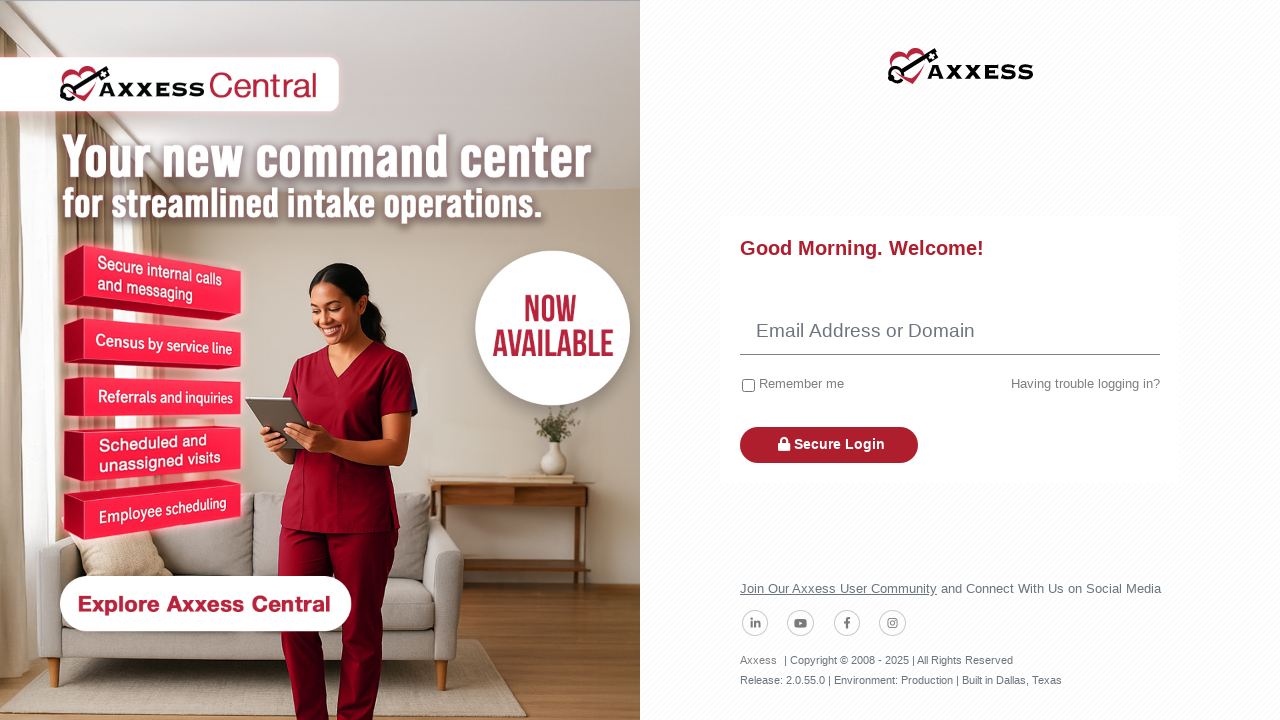

--- FILE ---
content_type: text/html
request_url: https://identity.axxessweb.com/login?returnUrl=%2Fconnect%2Fauthorize%2Fcallback%3Fresponse_type%3Dcode%26redirect_uri%3Dhttps%253A%252F%252Fcommunity.axxess.com%252Fssos%252Fredirect%26scope%3Dopenid%2520profile%2520email%26state%3DeyJqd3QiOiJleUpoYkdjaU9pSklVekkxTmlJc0luUjVjQ0k2SWtwWFZDSjkuZXlKcFpDSTZJa2RWUlZOVVgyRklRMHA2UXpocmEzWjZSa2hUT1NJc0ltNWxkSGR2Y210SlpDSTZJbFZ0U2pKbU9XVnVNVE1pTENKdVpYUjNiM0pyUkc5dFlXbHVJam9pWTI5dGJYVnVhWFI1TG1GNGVHVnpjeTVqYjIwaUxDSjBiMnRsYmxSNWNHVWlPaUpIVlVWVFZDSXNJbVZ1ZEdsMGVVbGtJanB1ZFd4c0xDSndaWEp0YVhOemFXOXVRMjl1ZEdWNGRDSTZiblZzYkN3aWNHVnliV2x6YzJsdmJuTWlPbTUxYkd3c0ltbGhkQ0k2TVRjd09EazFNek14TUN3aVpYaHdJam94TnpFeE5UUTFNekV3ZlEuQm5LQUZRVE1NV0wwZzRrSlh1dFBlOFo2UFJwWTUzMGxRUVNHNk55M0lDUSIsIm5ldHdvcmtJZCI6IlVtSjJmOWVuMTMiLCJuZXR3b3JrRG9tYWluIjoiY29tbXVuaXR5LmF4eGVzcy5jb20iLCJzc29UeXBlIjoib2F1dGgyIiwiY2FsbGJhY2tVcmwiOiJodHRwczovL2NvbW11bml0eS5heHhlc3MuY29tL3Nzb3MvcmVkaXJlY3QiLCJ0b2tlblR5cGUiOiJHVUVTVCIsInJlZGlyZWN0VXJpIjoiL3N0YWZmaW5nL3Bvc3QvdFRDcUVxNEtNZ3dqSzV5In0%253D%26client_id%3DAxxess-CommunityCenter-Website
body_size: 820
content:
<!doctype html><html><head><meta charset="utf-8"><meta name="viewport" content="width=device-width,initial-scale=1,maximum-scale=1,minimum-scale=1"><style>body{opacity:0}</style><script defer="defer" src="/bundle.manifest.34c5f563efee8559d8b7.js"></script><script defer="defer" src="/bundle.vendor.34c5f563efee8559d8b7.js"></script><script defer="defer" src="/bundle.main.34c5f563efee8559d8b7.js"></script></head><body><div aurelia-app="main"></div><script>if(window._releaseVersion="2.0.55.0",window._releaseEnvironment="Production",window._releaseTimestamp="10/16/2025 8:21:48 AM +00:00",window._buildVersion="1.0.899.0",window._authorityUrl="https://identity.axxessweb.com",window._recaptchaSiteKey="6LfgOQcbAAAAACZYAnrd9CdZyaQBEhwneRKSs416",window._isiOS=!1,navigator.userAgent.match(/iPhone/i)||navigator.userAgent.match(/iPad/i))window._isiOS=!0;else{RegExp(/Macintosh/i).test(navigator.userAgent)&&navigator.maxTouchPoints&&navigator.maxTouchPoints>2&&(window._isiOS=!0)}</script><script src="https://www.recaptcha.net/recaptcha/enterprise.js?render=6LfgOQcbAAAAACZYAnrd9CdZyaQBEhwneRKSs416" async defer="defer"></script><script>if(!window._isiOS){var _paq=_paq||[];_paq.push(["trackPageView"]),_paq.push(["enableLinkTracking"]),function(){var e="//analytics.axxessweb.com/";_paq.push(["setTrackerUrl",e+"piwik.php"]),_paq.push(["setSiteId","15"]);var a=document,p=a.createElement("script"),t=a.getElementsByTagName("script")[0];p.type="text/javascript",p.async=!0,p.defer=!0,p.src=e+"piwik.js",t.parentNode.insertBefore(p,t)}()}</script></body></html>

--- FILE ---
content_type: text/html; charset=UTF-8
request_url: https://promos.axxessweb.com/Content/promos.php
body_size: 2274
content:
<!DOCTYPE html>
<html>
<head>
    <title>Axxess.com</title>
    <meta http-equiv="X-UA-Compatible" content="IE=Edge"/>
    <meta name="viewport" content="width=device-width, initial-scale=1, minimum-scale=1, maximum-scale=1">
    <script src="https://www.axxess.com/Content/jquery-1.8.2.js"></script>
    <script src="https://www.axxess.com/Content/jquery.anystretch.min.js"></script>
    <script src="https://www.axxess.com/Content/promos.js?v=160601"></script>
    <link href="https://www.axxess.com/Content/promos.css?v=160601" rel="stylesheet"/>

			<script type="text/javascript">
			var _campaignName = 'axxess-central-now-available';
			var _targetUrl = 'https://www.axxess.com/help/axxess-central/';

			// Matomo Tag Manager
			var _mtm = window._mtm = window._mtm || [];
			
			_mtm.push({'mtm.startTime': (new Date().getTime()), 'event': 'mtm.Start'});

			(function() {
				var d=document, g=d.createElement('script'), s=d.getElementsByTagName('script')[0];
				g.async=true; g.src='https://analytics.axxessweb.com/js/container_efoYmLrk.js'; s.parentNode.insertBefore(g,s);
			})();

			// Matomo
			var _paq = _paq || [];

			_paq.push(['trackPageView']);
			_paq.push(['trackAllContentImpressions']);

			(function() {
				var u="//analytics.axxessweb.com/";
				_paq.push(['setTrackerUrl', u+'piwik.php']);
				_paq.push(['setSiteId', 3]);
				var d=document, g=d.createElement('script'), s=d.getElementsByTagName('script')[0];
				g.type='text/javascript'; g.async=true; g.defer=true; g.src=u+'piwik.js'; s.parentNode.insertBefore(g,s);
			})();
		</script>

		<noscript><p><img src="//analytics.axxessweb.com/piwik.php?idsite=3" style="border:0;" alt="" /></p></noscript>
	</head>
<body class="cpn">

            <div id="cpn_content" data-track-content="" data-content-name="Login Campaign" data-campaign="axxess-central-now-available" data-content-piece="axxess-central-now-available" class="cpn-image" data-src="https://axxessvideos.s3.us-east-1.amazonaws.com/2025/Axxess+Central+Login+Page+E2.jpg">
		<a target="_blank" class="cpn-full cpn-out piwikContentTarget" href="https://www.axxess.com/help/axxess-central/"></a>
		<div class="cpn-wrapper">
			<div class="cpn-promo">
			</div>
		</div>
	</div>
    
    
</body>
</html>


--- FILE ---
content_type: text/css
request_url: https://www.axxess.com/Content/promos.css?v=160601
body_size: 1851
content:
html,
body.cpn {
	width: 100%;
	height: 100%;
	padding: 0;
	margin: 0;
	font-family: 'Open Sans' , Helvetica, sans-serif;
}
.cpn h1, .cpn h2, .cpn h3 {
	padding: 0;
	margin: 0;
}
#cpn_content {
	width: 100%;
	height: 100%;
}
#cpn_content .cpn-wrapper {
	padding: 60px 60px;
}
#cpn_content a.cpn-full {
    width: 100%;
    height: 100%;
    display: block;
    position: absolute;
    z-index: 999;
}

#cpn_content .cpn-wrapper h1 {
	font-size: 2.4em;
    text-shadow: 1px 1px 1px #151515;
    color: #fff;
    margin-bottom: 8px;
}
#cpn_content .cpn-wrapper h2 {
	font-size: 1.6em;
    text-shadow: 1px 1px 1px #151515;
	font-weight: normal;
    color: #fff;
    margin-bottom: 25px;
}
#cpn_content .cpn-wrapper .cpn-btn {
    box-shadow: 1px 1px 1px rgba(0, 0, 0, 0.24);
    background-color: #fff;
    border-radius: 4px;
    border: 0 none;
    color: #b8223b;
    padding: 10px 35px;
    cursor: pointer;
    font-size: 17px;
}
#cpn_content .cpn-wrapper .cpn-btn:hover {
	background-color: #F3F3F3;
}
#cpn_content .cpn-wrapper .cpn-btn.cpn-btn-bottom {
	position: absolute;
	bottom: 25%;
}
#cpn_content .cpn-wrapper .cpn-btn.cpn-btn-bottom.cpn-btn-sm {
	bottom: 10%;
}

video.cpn-scale { 
    position: fixed;
    top: 50%;
    left: 50%;
    min-width: 100%;
    min-height: 100%;
    width: auto;
    height: auto;
    z-index: -100;
    transform: translateX(-50%) translateY(-50%);
  	background-size: cover;
  	transition: 1s opacity;
}

video.cpn-fixed { 
    position: fixed;
    min-width: 100%;
  	background-size: cover;
  	transition: 1s opacity;
	max-width: 100%;
	height: auto;
}

video.cpn-fixed-h { 
    position: fixed;
    background-size: cover;
    transition: 1s opacity;
    height: 100%;
    max-height: 100%;
    width: auto;
    right: 0;
}

.cpn-white {
	background-color: #fff;
}

.cpn-black {
	background-color: #000;
}

--- FILE ---
content_type: text/javascript
request_url: https://identity.axxessweb.com/bundle.vendor.34c5f563efee8559d8b7.js
body_size: 269911
content:
/*! For license information please see bundle.vendor.34c5f563efee8559d8b7.js.LICENSE.txt */
(self.webpackChunkaxxess_identity_website=self.webpackChunkaxxess_identity_website||[]).push([[121],{7461:function(e,t,n){"use strict";n(4572);var r,i=(r=n(5104))&&r.__esModule?r:{default:r};i.default._babelPolyfill&&"undefined"!=typeof console&&console.warn&&console.warn("@babel/polyfill is loaded more than once on this page. This is probably not desirable/intended and may have consequences if different versions of the polyfills are applied sequentially. If you do need to load the polyfill more than once, use @babel/polyfill/noConflict instead to bypass the warning."),i.default._babelPolyfill=!0},4572:function(e,t,n){"use strict";n(2419),n(8128),n(5777),n(2681),n(5240),n(1368),n(6073),n(7739),n(4897),n(4925),n(1243),n(8978),n(3415),n(7452)},7530:function(e,t,n){"use strict";n.r(t),n.d(t,{AccessKeyed:function(){return je},AccessMember:function(){return Le},AccessScope:function(){return De},AccessThis:function(){return Me},Assign:function(){return Ne},Binary:function(){return qe},Binding:function(){return Cr},BindingBehavior:function(){return Ie},BindingBehaviorResource:function(){return Ir},BindingEngine:function(){return Fr},BindingExpression:function(){return Er},Call:function(){return kr},CallExpression:function(){return Tr},CallFunction:function(){return Be},CallMember:function(){return Ve},CallScope:function(){return Fe},CheckedObserver:function(){return or},ClassObserver:function(){return ur},CollectionLengthObserver:function(){return ye},ComputedExpression:function(){return fr},Conditional:function(){return Re},DataAttributeObserver:function(){return er},DirtyCheckProperty:function(){return Gn},DirtyChecker:function(){return zn},EventManager:function(){return $n},EventSubscriber:function(){return Wn},Expression:function(){return Ae},ExpressionCloner:function(){return Xe},ExpressionObserver:function(){return ue},Listener:function(){return Rr},ListenerExpression:function(){return Nr},LiteralArray:function(){return ze},LiteralObject:function(){return Ge},LiteralPrimitive:function(){return Ue},LiteralString:function(){return $e},LiteralTemplate:function(){return We},ModifyCollectionObserver:function(){return me},NameExpression:function(){return Dr},ObjectObservationAdapter:function(){return Sr},ObserverLocator:function(){return xr},Parser:function(){return et},ParserImplementation:function(){return nt},PrimitiveObserver:function(){return Yn},SVGAnalyzer:function(){return _r},SelectValueObserver:function(){return ar},SetterObserver:function(){return Xn},StyleObserver:function(){return tr},Unary:function(){return He},Unparser:function(){return Ye},ValueAttributeObserver:function(){return nr},ValueConverter:function(){return Pe},ValueConverterResource:function(){return Or},XLinkAttributeObserver:function(){return Jn},bindingBehavior:function(){return Pr},bindingMode:function(){return Ze},calcSplices:function(){return pe},camelCase:function(){return k},cloneExpression:function(){return Je},computedFrom:function(){return hr},connectBindingToSignal:function(){return $r},connectable:function(){return V},createComputedObserver:function(){return pr},createOverrideContext:function(){return O},createScopeForTest:function(){return I},dataAttributeAccessor:function(){return Zn},declarePropertyDependencies:function(){return lr},delegationStrategy:function(){return Un},disableConnectQueue:function(){return X},elements:function(){return yr},enableConnectQueue:function(){return Y},enqueueBindingConnect:function(){return K},getArrayObserver:function(){return ke},getChangeRecords:function(){return ve},getConnectQueueSize:function(){return J},getContextFor:function(){return A},getMapObserver:function(){return Nn},getSetObserver:function(){return Br},hasDeclaredDependencies:function(){return cr},mergeSplice:function(){return de},observable:function(){return Hr},presentationAttributes:function(){return wr},presentationElements:function(){return br},projectArraySplices:function(){return ge},propertyAccessor:function(){return Qn},setConnectQueueThreshold:function(){return Q},signalBindings:function(){return Wr},sourceContext:function(){return C},subscriberCollection:function(){return ae},targetContext:function(){return E},valueConverter:function(){return Ar}});var r,i,o,s,a,u,c,l,h,f,p,d,g,v=n(6610),m=n(6566),y=n(896),b=n(8468),w=function(){function e(e,t){for(var n=0;n<t.length;n++){var r=t[n];r.enumerable=r.enumerable||!1,r.configurable=!0,"value"in r&&(r.writable=!0),Object.defineProperty(e,r.key,r)}}return function(t,n,r){return n&&e(t.prototype,n),r&&e(t,r),t}}(),_="function"==typeof Symbol&&"symbol"==typeof Symbol.iterator?function(e){return typeof e}:function(e){return e&&"function"==typeof Symbol&&e.constructor===Symbol&&e!==Symbol.prototype?"symbol":typeof e};function x(e,t){if(!e)throw new ReferenceError("this hasn't been initialised - super() hasn't been called");return!t||"object"!=typeof t&&"function"!=typeof t?e:t}function S(e,t){if("function"!=typeof t&&null!==t)throw new TypeError("Super expression must either be null or a function, not "+typeof t);e.prototype=Object.create(t&&t.prototype,{constructor:{value:e,enumerable:!1,writable:!0,configurable:!0}}),t&&(Object.setPrototypeOf?Object.setPrototypeOf(e,t):e.__proto__=t)}var E="Binding:target",C="Binding:source",T=Object.create(null);function k(e){if(e in T)return T[e];var t=e.charAt(0).toLowerCase()+e.slice(1).replace(/[_.-](\w|$)/g,(function(e,t){return t.toUpperCase()}));return T[e]=t,t}function O(e,t){return{bindingContext:e,parentOverrideContext:t||null}}function A(e,t,n){var r=t.overrideContext;if(n){for(;n&&r;)n--,r=r.parentOverrideContext;if(n||!r)return;return e in r?r:r.bindingContext}for(;r&&!(e in r)&&(!r.bindingContext||!(e in r.bindingContext));)r=r.parentOverrideContext;return r?e in r?r:r.bindingContext:t.bindingContext||t.overrideContext}function I(e,t){return t?{bindingContext:e,overrideContext:O(e,O(t))}:{bindingContext:e,overrideContext:O(e)}}var P=[],N=[],R=-1;function M(e){if(e===R){R+=5;for(var t=P.length=N.length=R+1,n=e+1;n<t;++n)P[n]="_observer"+n,N[n]="_observerVersion"+n}}function D(e){for(var t=void 0===this._observerSlots?0:this._observerSlots,n=t;n--&&this[P[n]]!==e;);if(-1===n){for(n=0;this[P[n]];)n++;this[P[n]]=e,e.subscribe(C,this),n===t&&(this._observerSlots=n+1)}void 0===this._version&&(this._version=0),this[N[n]]=this._version,M(n)}function L(e,t){var n=this.observerLocator.getObserver(e,t);D.call(this,n)}function j(e){var t=this.observerLocator.getArrayObserver(e);D.call(this,t)}function F(e){for(var t=this._observerSlots;t--;)if(e||this[N[t]]!==this._version){var n=this[P[t]];this[P[t]]=null,n&&n.unsubscribe(C,this)}}function V(){return function(e){e.prototype.observeProperty=L,e.prototype.observeArray=j,e.prototype.unobserve=F,e.prototype.addObserver=D}}M(-1);var B=[],q={},H=0,U=100,$=15,W=!1,z=0;function G(e){for(var t=B.length,n=0;n<t;){var r=B[n];if(q[r.__connectQueueId]=!1,r.connect(!0),++n%100==0&&m.PLATFORM.performance.now()-e>$)break}B.splice(0,n),B.length?m.PLATFORM.requestAnimationFrame(G):(W=!1,z=0)}function K(e){if(z<U)z++,e.connect(!1);else{var t=e.__connectQueueId;void 0===t&&(t=H,H++,e.__connectQueueId=t),q[t]||(B.push(e),q[t]=!0)}W||(W=!0,m.PLATFORM.requestAnimationFrame(G))}function Q(e){U=e}function Y(){Q(100)}function X(){Q(Number.MAX_SAFE_INTEGER)}function J(){return B.length}function Z(e,t){return!this.hasSubscriber(e,t)&&(this._context0?this._context1?this._context2?this._contextsRest?(this._contextsRest.push(e),this._callablesRest.push(t),!0):(this._contextsRest=[e],this._callablesRest=[t],!0):(this._context2=e,this._callable2=t,!0):(this._context1=e,this._callable1=t,!0):(this._context0=e,this._callable0=t,!0))}function ee(e,t){if(this._context0===e&&this._callable0===t)return this._context0=null,this._callable0=null,!0;if(this._context1===e&&this._callable1===t)return this._context1=null,this._callable1=null,!0;if(this._context2===e&&this._callable2===t)return this._context2=null,this._callable2=null,!0;var n=this._callablesRest;if(void 0===n||0===n.length)return!1;for(var r=this._contextsRest,i=0;(n[i]!==t||r[i]!==e)&&n.length>i;)i++;return!(i>=n.length)&&(r.splice(i,1),n.splice(i,1),!0)}var te=[],ne=[],re=[];function ie(e,t){var n=this._context0,r=this._callable0,i=this._context1,o=this._callable1,s=this._context2,a=this._callable2,u=this._contextsRest?this._contextsRest.length:0,c=void 0,l=void 0,h=void 0,f=void 0;if(u){for(h=re.length;h--&&re[h];);for(h<0?(h=re.length,c=[],l=[],re.push(!0),te.push(c),ne.push(l)):(re[h]=!0,c=te[h],l=ne[h]),f=u;f--;)c[f]=this._contextsRest[f],l[f]=this._callablesRest[f]}if(n&&(r?r.call(n,e,t):n(e,t)),i&&(o?o.call(i,e,t):i(e,t)),s&&(a?a.call(s,e,t):s(e,t)),u){for(f=0;f<u;f++){var p=l[f],d=c[f];p?p.call(d,e,t):d(e,t),c[f]=null,l[f]=null}re[h]=!1}}function oe(){return!!(this._context0||this._context1||this._context2||this._contextsRest&&this._contextsRest.length)}function se(e,t){if(this._context0===e&&this._callable0===t||this._context1===e&&this._callable1===t||this._context2===e&&this._callable2===t)return!0;var n=void 0,r=this._contextsRest;if(!r||0===(n=r.length))return!1;for(var i=this._callablesRest;n--;)if(r[n]===e&&i[n]===t)return!0;return!1}function ae(){return function(e){e.prototype.addSubscriber=Z,e.prototype.removeSubscriber=ee,e.prototype.callSubscribers=ie,e.prototype.hasSubscribers=oe,e.prototype.hasSubscriber=se}}var ue=V()(r=ae()(r=function(){function e(e,t,n,r){this.scope=e,this.expression=t,this.observerLocator=n,this.lookupFunctions=r}return e.prototype.getValue=function(){return this.expression.evaluate(this.scope,this.lookupFunctions)},e.prototype.setValue=function(e){this.expression.assign(this.scope,e)},e.prototype.subscribe=function(e,t){var n=this;if(this.hasSubscribers()||(this.oldValue=this.expression.evaluate(this.scope,this.lookupFunctions),this.expression.connect(this,this.scope)),this.addSubscriber(e,t),1===arguments.length&&e instanceof Function)return{dispose:function(){n.unsubscribe(e,t)}}},e.prototype.unsubscribe=function(e,t){this.removeSubscriber(e,t)&&!this.hasSubscribers()&&(this.unobserve(!0),this.oldValue=void 0)},e.prototype.call=function(){var e=this.expression.evaluate(this.scope,this.lookupFunctions),t=this.oldValue;e!==t&&(this.oldValue=e,this.callSubscribers(e,t)),this._version++,this.expression.connect(this,this.scope),this.unobserve(!1)},e}())||r)||r;function ce(e){return+e}function le(e,t,n){return{index:e,removed:t,addedCount:n}}function he(){}he.prototype={calcEditDistances:function(e,t,n,r,i,o){for(var s=o-i+1,a=n-t+1,u=new Array(s),c=void 0,l=void 0,h=0;h<s;++h)u[h]=new Array(a),u[h][0]=h;for(var f=0;f<a;++f)u[0][f]=f;for(var p=1;p<s;++p)for(var d=1;d<a;++d)this.equals(e[t+d-1],r[i+p-1])?u[p][d]=u[p-1][d-1]:(c=u[p-1][d]+1,l=u[p][d-1]+1,u[p][d]=c<l?c:l);return u},spliceOperationsFromEditDistances:function(e){for(var t=e.length-1,n=e[0].length-1,r=e[t][n],i=[];t>0||n>0;)if(0!==t)if(0!==n){var o=e[t-1][n-1],s=e[t-1][n],a=e[t][n-1],u=void 0;(u=s<a?s<o?s:o:a<o?a:o)===o?(o===r?i.push(0):(i.push(1),r=o),t--,n--):u===s?(i.push(3),t--,r=s):(i.push(2),n--,r=a)}else i.push(3),t--;else i.push(2),n--;return i.reverse(),i},calcSplices:function(e,t,n,r,i,o){var s=0,a=0,u=Math.min(n-t,o-i);if(0===t&&0===i&&(s=this.sharedPrefix(e,r,u)),n===e.length&&o===r.length&&(a=this.sharedSuffix(e,r,u-s)),i+=s,o-=a,(n-=a)-(t+=s)==0&&o-i==0)return[];if(t===n){for(var c=le(t,[],0);i<o;)c.removed.push(r[i++]);return[c]}if(i===o)return[le(t,[],n-t)];for(var l=this.spliceOperationsFromEditDistances(this.calcEditDistances(e,t,n,r,i,o)),h=void 0,f=[],p=t,d=i,g=0;g<l.length;++g)switch(l[g]){case 0:h&&(f.push(h),h=void 0),p++,d++;break;case 1:h||(h=le(p,[],0)),h.addedCount++,p++,h.removed.push(r[d]),d++;break;case 2:h||(h=le(p,[],0)),h.addedCount++,p++;break;case 3:h||(h=le(p,[],0)),h.removed.push(r[d]),d++}return h&&f.push(h),f},sharedPrefix:function(e,t,n){for(var r=0;r<n;++r)if(!this.equals(e[r],t[r]))return r;return n},sharedSuffix:function(e,t,n){for(var r=e.length,i=t.length,o=0;o<n&&this.equals(e[--r],t[--i]);)o++;return o},calculateSplices:function(e,t){return this.calcSplices(e,0,e.length,t,0,t.length)},equals:function(e,t){return e===t}};var fe=new he;function pe(e,t,n,r,i,o){return fe.calcSplices(e,t,n,r,i,o)}function de(e,t,n,r){for(var i,o,s,a,u=le(t,n,r),c=!1,l=0,h=0;h<e.length;h++){var f=e[h];if(f.index+=l,!c){var p=(i=u.index,o=u.index+u.removed.length,s=f.index,a=f.index+f.addedCount,o<s||a<i?-1:o===s||a===i?0:i<s?o<a?o-s:a-s:a<o?a-i:o-i);if(p>=0){e.splice(h,1),h--,l-=f.addedCount-f.removed.length,u.addedCount+=f.addedCount-p;var d=u.removed.length+f.removed.length-p;if(u.addedCount||d){var g=f.removed;if(u.index<f.index){var v=u.removed.slice(0,f.index-u.index);Array.prototype.push.apply(v,g),g=v}if(u.index+u.removed.length>f.index+f.addedCount){var m=u.removed.slice(f.index+f.addedCount-u.index);Array.prototype.push.apply(g,m)}u.removed=g,f.index<u.index&&(u.index=f.index)}else c=!0}else if(u.index<f.index){c=!0,e.splice(h,0,u),h++;var y=u.addedCount-u.removed.length;f.index+=y,l+=y}}}c||e.push(u)}function ge(e,t){var n=[];return function(e,t){for(var n,r=[],i=0;i<t.length;i++){var o=t[i];switch(o.type){case"splice":de(r,o.index,o.removed.slice(),o.addedCount);break;case"add":case"update":case"delete":if(+(n=o.name)!=n>>>0)continue;var s=ce(o.name);if(s<0)continue;de(r,s,[o.oldValue],"delete"===o.type?0:1);break;default:console.error("Unexpected record type: "+JSON.stringify(o))}}return r}(0,t).forEach((function(t){1!==t.addedCount||1!==t.removed.length?n=n.concat(pe(e,t.index,t.index+t.addedCount,t.removed,0,t.removed.length)):t.removed[0]!==e[t.index]&&n.push(t)})),n}function ve(e){for(var t,n,r,i=new Array(e.size),o=e.keys(),s=0,a=void 0;(a=o.next())&&!a.done;)i[s]=(t="added",n=e,r=a.value,{type:t,object:n,key:r,oldValue:void 0}),s++;return i}var me=ae()(i=function(){function e(e,t){this.taskQueue=e,this.queued=!1,this.changeRecords=null,this.oldCollection=null,this.collection=t,this.lengthPropertyName=t instanceof Map||t instanceof Set?"size":"length"}return e.prototype.subscribe=function(e,t){this.addSubscriber(e,t)},e.prototype.unsubscribe=function(e,t){this.removeSubscriber(e,t)},e.prototype.addChangeRecord=function(e){if(this.hasSubscribers()||this.lengthObserver){if("splice"===e.type){var t=e.index,n=e.object.length;t>n?t=n-e.addedCount:t<0&&(t=n+e.removed.length+t-e.addedCount),t<0&&(t=0),e.index=t}null===this.changeRecords?this.changeRecords=[e]:this.changeRecords.push(e),this.queued||(this.queued=!0,this.taskQueue.queueMicroTask(this))}},e.prototype.flushChangeRecords=function(){(this.changeRecords&&this.changeRecords.length||this.oldCollection)&&this.call()},e.prototype.reset=function(e){this.oldCollection=e,this.hasSubscribers()&&!this.queued&&(this.queued=!0,this.taskQueue.queueMicroTask(this))},e.prototype.getLengthObserver=function(){return this.lengthObserver||(this.lengthObserver=new ye(this.collection))},e.prototype.call=function(){var e=this.changeRecords,t=this.oldCollection,n=void 0;this.queued=!1,this.changeRecords=[],this.oldCollection=null,this.hasSubscribers()&&(n=t?this.collection instanceof Map||this.collection instanceof Set?ve(t):pe(this.collection,0,this.collection.length,t,0,t.length):this.collection instanceof Map||this.collection instanceof Set?e:ge(this.collection,e),this.callSubscribers(n)),this.lengthObserver&&this.lengthObserver.call(this.collection[this.lengthPropertyName])},e}())||i,ye=ae()(o=function(){function e(e){this.collection=e,this.lengthPropertyName=e instanceof Map||e instanceof Set?"size":"length",this.currentValue=e[this.lengthPropertyName]}return e.prototype.getValue=function(){return this.collection[this.lengthPropertyName]},e.prototype.setValue=function(e){this.collection[this.lengthPropertyName]=e},e.prototype.subscribe=function(e,t){this.addSubscriber(e,t)},e.prototype.unsubscribe=function(e,t){this.removeSubscriber(e,t)},e.prototype.call=function(e){var t=this.currentValue;this.callSubscribers(e,t),this.currentValue=e},e}())||o,be=Array.prototype,we=be.pop,_e=be.push,xe=be.reverse,Se=be.shift,Ee=be.sort,Ce=be.splice,Te=be.unshift;function ke(e,t){return Oe.for(e,t)}be.__au_patched__?v.getLogger("array-observation").warn("Detected 2nd attempt of patching array from Aurelia binding. This is probably caused by dependency mismatch between core modules and a 3rd party plugin. Please see https://github.com/aurelia/cli/pull/906 if you are using webpack."):(Reflect.defineProperty(be,"__au_patched__",{value:1}),be.pop=function(){var e=this.length>0,t=we.apply(this,arguments);return e&&void 0!==this.__array_observer__&&this.__array_observer__.addChangeRecord({type:"delete",object:this,name:this.length,oldValue:t}),t},be.push=function(){var e=_e.apply(this,arguments);return void 0!==this.__array_observer__&&this.__array_observer__.addChangeRecord({type:"splice",object:this,index:this.length-arguments.length,removed:[],addedCount:arguments.length}),e},be.reverse=function(){var e=void 0;void 0!==this.__array_observer__&&(this.__array_observer__.flushChangeRecords(),e=this.slice());var t=xe.apply(this,arguments);return void 0!==this.__array_observer__&&this.__array_observer__.reset(e),t},be.shift=function(){var e=this.length>0,t=Se.apply(this,arguments);return e&&void 0!==this.__array_observer__&&this.__array_observer__.addChangeRecord({type:"delete",object:this,name:0,oldValue:t}),t},be.sort=function(){var e=void 0;void 0!==this.__array_observer__&&(this.__array_observer__.flushChangeRecords(),e=this.slice());var t=Ee.apply(this,arguments);return void 0!==this.__array_observer__&&this.__array_observer__.reset(e),t},be.splice=function(){var e=Ce.apply(this,arguments);return void 0!==this.__array_observer__&&this.__array_observer__.addChangeRecord({type:"splice",object:this,index:+arguments[0],removed:e,addedCount:arguments.length>2?arguments.length-2:0}),e},be.unshift=function(){var e=Te.apply(this,arguments);return void 0!==this.__array_observer__&&this.__array_observer__.addChangeRecord({type:"splice",object:this,index:0,removed:[],addedCount:arguments.length}),e});var Oe=function(e){function t(t,n){return x(this,e.call(this,t,n))}return S(t,e),t.for=function(e,n){return"__array_observer__"in n||Reflect.defineProperty(n,"__array_observer__",{value:t.create(e,n),enumerable:!1,configurable:!1}),n.__array_observer__},t.create=function(e,n){return new t(e,n)},t}(me),Ae=function(){function e(){this.isAssignable=!1}return e.prototype.evaluate=function(e,t,n){throw new Error('Binding expression "'+this+'" cannot be evaluated.')},e.prototype.assign=function(e,t,n){throw new Error('Binding expression "'+this+'" cannot be assigned to.')},e.prototype.toString=function(){return"undefined"==typeof FEATURE_NO_UNPARSER?Ye.unparse(this):Function.prototype.toString.call(this)},e}(),Ie=function(e){function t(t,n,r){var i=x(this,e.call(this));return i.expression=t,i.name=n,i.args=r,i}return S(t,e),t.prototype.evaluate=function(e,t){return this.expression.evaluate(e,t)},t.prototype.assign=function(e,t,n){return this.expression.assign(e,t,n)},t.prototype.accept=function(e){return e.visitBindingBehavior(this)},t.prototype.connect=function(e,t){this.expression.connect(e,t)},t.prototype.bind=function(e,t,n){this.expression.expression&&this.expression.bind&&this.expression.bind(e,t,n);var r=n.bindingBehaviors(this.name);if(!r)throw new Error('No BindingBehavior named "'+this.name+'" was found!');var i="behavior-"+this.name;if(e[i])throw new Error('A binding behavior named "'+this.name+'" has already been applied to "'+this.expression+'"');e[i]=r,r.bind.apply(r,[e,t].concat(Ke(t,this.args,e.lookupFunctions)))},t.prototype.unbind=function(e,t){var n="behavior-"+this.name;e[n].unbind(e,t),e[n]=null,this.expression.expression&&this.expression.unbind&&this.expression.unbind(e,t)},t}(Ae),Pe=function(e){function t(t,n,r){var i=x(this,e.call(this));return i.expression=t,i.name=n,i.args=r,i.allArgs=[t].concat(r),i}return S(t,e),t.prototype.evaluate=function(e,t){var n=t.valueConverters(this.name);if(!n)throw new Error('No ValueConverter named "'+this.name+'" was found!');return"toView"in n?n.toView.apply(n,Ke(e,this.allArgs,t)):this.allArgs[0].evaluate(e,t)},t.prototype.assign=function(e,t,n){var r=n.valueConverters(this.name);if(!r)throw new Error('No ValueConverter named "'+this.name+'" was found!');return"fromView"in r&&(t=r.fromView.apply(r,[t].concat(Ke(e,this.args,n)))),this.allArgs[0].assign(e,t,n)},t.prototype.accept=function(e){return e.visitValueConverter(this)},t.prototype.connect=function(e,t){for(var n=this.allArgs,r=n.length;r--;)n[r].connect(e,t);var i=e.lookupFunctions.valueConverters(this.name);if(!i)throw new Error('No ValueConverter named "'+this.name+'" was found!');var o=i.signals;if(void 0!==o)for(r=o.length;r--;)$r(e,o[r])},t}(Ae),Ne=function(e){function t(t,n){var r=x(this,e.call(this));return r.target=t,r.value=n,r.isAssignable=!0,r}return S(t,e),t.prototype.evaluate=function(e,t){return this.target.assign(e,this.value.evaluate(e,t))},t.prototype.accept=function(e){e.visitAssign(this)},t.prototype.connect=function(e,t){},t.prototype.assign=function(e,t){this.value.assign(e,t),this.target.assign(e,t)},t}(Ae),Re=function(e){function t(t,n,r){var i=x(this,e.call(this));return i.condition=t,i.yes=n,i.no=r,i}return S(t,e),t.prototype.evaluate=function(e,t){return this.condition.evaluate(e,t)?this.yes.evaluate(e,t):this.no.evaluate(e,t)},t.prototype.accept=function(e){return e.visitConditional(this)},t.prototype.connect=function(e,t){this.condition.connect(e,t),this.condition.evaluate(t)?this.yes.connect(e,t):this.no.connect(e,t)},t}(Ae),Me=function(e){function t(t){var n=x(this,e.call(this));return n.ancestor=t,n}return S(t,e),t.prototype.evaluate=function(e,t){for(var n=e.overrideContext,r=this.ancestor;r--&&n;)n=n.parentOverrideContext;return r<1&&n?n.bindingContext:void 0},t.prototype.accept=function(e){return e.visitAccessThis(this)},t.prototype.connect=function(e,t){},t}(Ae),De=function(e){function t(t,n){var r=x(this,e.call(this));return r.name=t,r.ancestor=n,r.isAssignable=!0,r}return S(t,e),t.prototype.evaluate=function(e,t){return A(this.name,e,this.ancestor)[this.name]},t.prototype.assign=function(e,t){var n=A(this.name,e,this.ancestor);return n?n[this.name]=t:void 0},t.prototype.accept=function(e){return e.visitAccessScope(this)},t.prototype.connect=function(e,t){var n=A(this.name,t,this.ancestor);e.observeProperty(n,this.name)},t}(Ae),Le=function(e){function t(t,n){var r=x(this,e.call(this));return r.object=t,r.name=n,r.isAssignable=!0,r}return S(t,e),t.prototype.evaluate=function(e,t){var n=this.object.evaluate(e,t);return null==n?n:n[this.name]},t.prototype.assign=function(e,t){var n=this.object.evaluate(e);return null==n&&(n={},this.object.assign(e,n)),n[this.name]=t,t},t.prototype.accept=function(e){return e.visitAccessMember(this)},t.prototype.connect=function(e,t){this.object.connect(e,t);var n=this.object.evaluate(t);n&&e.observeProperty(n,this.name)},t}(Ae),je=function(e){function t(t,n){var r=x(this,e.call(this));return r.object=t,r.key=n,r.isAssignable=!0,r}return S(t,e),t.prototype.evaluate=function(e,t){return function(e,t){if(Array.isArray(e))return e[parseInt(t,10)];if(e)return e[t];if(null==e)return;return e[t]}(this.object.evaluate(e,t),this.key.evaluate(e,t))},t.prototype.assign=function(e,t){return function(e,t,n){if(Array.isArray(e)){var r=parseInt(t,10);e.length<=r&&(e.length=r+1),e[r]=n}else e[t]=n;return n}(this.object.evaluate(e),this.key.evaluate(e),t)},t.prototype.accept=function(e){return e.visitAccessKeyed(this)},t.prototype.connect=function(e,t){this.object.connect(e,t);var n=this.object.evaluate(t);if(n instanceof Object){this.key.connect(e,t);var r=this.key.evaluate(t);null==r||Array.isArray(n)&&"number"==typeof r||e.observeProperty(n,r)}},t}(Ae),Fe=function(e){function t(t,n,r){var i=x(this,e.call(this));return i.name=t,i.args=n,i.ancestor=r,i}return S(t,e),t.prototype.evaluate=function(e,t,n){var r=Ke(e,this.args,t),i=A(this.name,e,this.ancestor),o=Qe(i,this.name,n);if(o)return o.apply(i,r)},t.prototype.accept=function(e){return e.visitCallScope(this)},t.prototype.connect=function(e,t){for(var n=this.args,r=n.length;r--;)n[r].connect(e,t)},t}(Ae),Ve=function(e){function t(t,n,r){var i=x(this,e.call(this));return i.object=t,i.name=n,i.args=r,i}return S(t,e),t.prototype.evaluate=function(e,t,n){var r=this.object.evaluate(e,t),i=Ke(e,this.args,t),o=Qe(r,this.name,n);if(o)return o.apply(r,i)},t.prototype.accept=function(e){return e.visitCallMember(this)},t.prototype.connect=function(e,t){if(this.object.connect(e,t),Qe(this.object.evaluate(t),this.name,!1))for(var n=this.args,r=n.length;r--;)n[r].connect(e,t)},t}(Ae),Be=function(e){function t(t,n){var r=x(this,e.call(this));return r.func=t,r.args=n,r}return S(t,e),t.prototype.evaluate=function(e,t,n){var r=this.func.evaluate(e,t);if("function"==typeof r)return r.apply(null,Ke(e,this.args,t));if(n||null!=r)throw new Error(this.func+" is not a function")},t.prototype.accept=function(e){return e.visitCallFunction(this)},t.prototype.connect=function(e,t){if(this.func.connect(e,t),"function"==typeof this.func.evaluate(t))for(var n=this.args,r=n.length;r--;)n[r].connect(e,t)},t}(Ae),qe=function(e){function t(t,n,r){var i=x(this,e.call(this));return i.operation=t,i.left=n,i.right=r,i}return S(t,e),t.prototype.evaluate=function(e,t){var n=this.left.evaluate(e,t);switch(this.operation){case"&&":return n&&this.right.evaluate(e,t);case"||":return n||this.right.evaluate(e,t)}var r=this.right.evaluate(e,t);switch(this.operation){case"==":return n==r;case"===":return n===r;case"!=":return n!=r;case"!==":return n!==r;case"instanceof":return"function"==typeof r&&n instanceof r;case"in":return"object"===(void 0===r?"undefined":_(r))&&null!==r&&n in r}if(null===n||null===r||void 0===n||void 0===r){switch(this.operation){case"+":return null!=n?n:null!=r?r:0;case"-":return null!=n?n:null!=r?0-r:0}return null}switch(this.operation){case"+":return function(e,t){if(null!==e&&null!==t)return"string"==typeof e&&"string"!=typeof t?e+t.toString():"string"!=typeof e&&"string"==typeof t?e.toString()+t:e+t;if(null!==e)return e;if(null!==t)return t;return 0}(n,r);case"-":return n-r;case"*":return n*r;case"/":return n/r;case"%":return n%r;case"<":return n<r;case">":return n>r;case"<=":return n<=r;case">=":return n>=r;case"^":return n^r}throw new Error("Internal error ["+this.operation+"] not handled")},t.prototype.accept=function(e){return e.visitBinary(this)},t.prototype.connect=function(e,t){this.left.connect(e,t);var n=this.left.evaluate(t);"&&"===this.operation&&!n||"||"===this.operation&&n||this.right.connect(e,t)},t}(Ae),He=function(e){function t(t,n){var r=x(this,e.call(this));return r.operation=t,r.expression=n,r}return S(t,e),t.prototype.evaluate=function(e,t){switch(this.operation){case"!":return!this.expression.evaluate(e,t);case"typeof":return _(this.expression.evaluate(e,t));case"void":return void this.expression.evaluate(e,t)}throw new Error("Internal error ["+this.operation+"] not handled")},t.prototype.accept=function(e){return e.visitPrefix(this)},t.prototype.connect=function(e,t){this.expression.connect(e,t)},t}(Ae),Ue=function(e){function t(t){var n=x(this,e.call(this));return n.value=t,n}return S(t,e),t.prototype.evaluate=function(e,t){return this.value},t.prototype.accept=function(e){return e.visitLiteralPrimitive(this)},t.prototype.connect=function(e,t){},t}(Ae),$e=function(e){function t(t){var n=x(this,e.call(this));return n.value=t,n}return S(t,e),t.prototype.evaluate=function(e,t){return this.value},t.prototype.accept=function(e){return e.visitLiteralString(this)},t.prototype.connect=function(e,t){},t}(Ae),We=function(e){function t(t,n,r,i){var o=x(this,e.call(this));if(o.cooked=t,o.expressions=n||[],o.length=o.expressions.length,o.tagged=void 0!==i,o.tagged)if(o.cooked.raw=r,o.tag=i,i instanceof De)o.contextType="Scope";else{if(!(i instanceof Le||i instanceof je))throw new Error(o.tag+" is not a valid template tag");o.contextType="Object"}return o}return S(t,e),t.prototype.getScopeContext=function(e,t){return A(this.tag.name,e,this.tag.ancestor)},t.prototype.getObjectContext=function(e,t){return this.tag.object.evaluate(e,t)},t.prototype.evaluate=function(e,t,n){for(var r=new Array(this.length),i=0;i<this.length;i++)r[i]=this.expressions[i].evaluate(e,t);if(this.tagged){var o=this.tag.evaluate(e,t);if("function"==typeof o){var s=this["get"+this.contextType+"Context"](e,t);return o.call.apply(o,[s,this.cooked].concat(r))}if(!n)return null;throw new Error(this.tag+" is not a function")}for(var a=this.cooked[0],u=0;u<this.length;u++)a=String.prototype.concat(a,r[u],this.cooked[u+1]);return a},t.prototype.accept=function(e){return e.visitLiteralTemplate(this)},t.prototype.connect=function(e,t){for(var n=0;n<this.length;n++)this.expressions[n].connect(e,t);this.tagged&&this.tag.connect(e,t)},t}(Ae),ze=function(e){function t(t){var n=x(this,e.call(this));return n.elements=t,n}return S(t,e),t.prototype.evaluate=function(e,t){for(var n=this.elements,r=[],i=0,o=n.length;i<o;++i)r[i]=n[i].evaluate(e,t);return r},t.prototype.accept=function(e){return e.visitLiteralArray(this)},t.prototype.connect=function(e,t){for(var n=this.elements.length,r=0;r<n;r++)this.elements[r].connect(e,t)},t}(Ae),Ge=function(e){function t(t,n){var r=x(this,e.call(this));return r.keys=t,r.values=n,r}return S(t,e),t.prototype.evaluate=function(e,t){for(var n={},r=this.keys,i=this.values,o=0,s=r.length;o<s;++o)n[r[o]]=i[o].evaluate(e,t);return n},t.prototype.accept=function(e){return e.visitLiteralObject(this)},t.prototype.connect=function(e,t){for(var n=this.keys.length,r=0;r<n;r++)this.values[r].connect(e,t)},t}(Ae);function Ke(e,t,n){for(var r=t.length,i=[],o=0;o<r;o++)i[o]=t[o].evaluate(e,n);return i}function Qe(e,t,n){var r=null==e?null:e[t];if("function"==typeof r)return r;if(!n&&null==r)return null;throw new Error(t+" is not a function")}var Ye=null;"undefined"==typeof FEATURE_NO_UNPARSER&&(Ye=function(){function e(e){this.buffer=e}return e.unparse=function(e){var t=[],n=new Ye(t);return e.accept(n),t.join("")},e.prototype.write=function(e){this.buffer.push(e)},e.prototype.writeArgs=function(e){this.write("(");for(var t=0,n=e.length;t<n;++t)0!==t&&this.write(","),e[t].accept(this);this.write(")")},e.prototype.visitBindingBehavior=function(e){var t=e.args;e.expression.accept(this),this.write("&"+e.name);for(var n=0,r=t.length;n<r;++n)this.write(":"),t[n].accept(this)},e.prototype.visitValueConverter=function(e){var t=e.args;e.expression.accept(this),this.write("|"+e.name);for(var n=0,r=t.length;n<r;++n)this.write(":"),t[n].accept(this)},e.prototype.visitAssign=function(e){e.target.accept(this),this.write("="),e.value.accept(this)},e.prototype.visitConditional=function(e){e.condition.accept(this),this.write("?"),e.yes.accept(this),this.write(":"),e.no.accept(this)},e.prototype.visitAccessThis=function(e){if(0!==e.ancestor){this.write("$parent");for(var t=e.ancestor-1;t--;)this.write(".$parent")}else this.write("$this")},e.prototype.visitAccessScope=function(e){for(var t=e.ancestor;t--;)this.write("$parent.");this.write(e.name)},e.prototype.visitAccessMember=function(e){e.object.accept(this),this.write("."+e.name)},e.prototype.visitAccessKeyed=function(e){e.object.accept(this),this.write("["),e.key.accept(this),this.write("]")},e.prototype.visitCallScope=function(e){for(var t=e.ancestor;t--;)this.write("$parent.");this.write(e.name),this.writeArgs(e.args)},e.prototype.visitCallFunction=function(e){e.func.accept(this),this.writeArgs(e.args)},e.prototype.visitCallMember=function(e){e.object.accept(this),this.write("."+e.name),this.writeArgs(e.args)},e.prototype.visitPrefix=function(e){this.write("("+e.operation),e.operation.charCodeAt(0)>=97&&this.write(" "),e.expression.accept(this),this.write(")")},e.prototype.visitBinary=function(e){e.left.accept(this),105===e.operation.charCodeAt(0)?this.write(" "+e.operation+" "):this.write(e.operation),e.right.accept(this)},e.prototype.visitLiteralPrimitive=function(e){this.write(""+e.value)},e.prototype.visitLiteralArray=function(e){var t=e.elements;this.write("[");for(var n=0,r=t.length;n<r;++n)0!==n&&this.write(","),t[n].accept(this);this.write("]")},e.prototype.visitLiteralObject=function(e){var t=e.keys,n=e.values;this.write("{");for(var r=0,i=t.length;r<i;++r)0!==r&&this.write(","),this.write("'"+t[r]+"':"),n[r].accept(this);this.write("}")},e.prototype.visitLiteralString=function(e){var t=e.value.replace(/'/g,"'");this.write("'"+t+"'")},e.prototype.visitLiteralTemplate=function(e){var t=e.cooked,n=e.expressions,r=n.length;this.write("`"),this.write(t[0]);for(var i=0;i<r;i++)n[i].accept(this),this.write(t[i+1]);this.write("`")},e}());var Xe=function(){function e(){}return e.prototype.cloneExpressionArray=function(e){for(var t=[],n=e.length;n--;)t[n]=e[n].accept(this);return t},e.prototype.visitBindingBehavior=function(e){return new Ie(e.expression.accept(this),e.name,this.cloneExpressionArray(e.args))},e.prototype.visitValueConverter=function(e){return new Pe(e.expression.accept(this),e.name,this.cloneExpressionArray(e.args))},e.prototype.visitAssign=function(e){return new Ne(e.target.accept(this),e.value.accept(this))},e.prototype.visitConditional=function(e){return new Re(e.condition.accept(this),e.yes.accept(this),e.no.accept(this))},e.prototype.visitAccessThis=function(e){return new Me(e.ancestor)},e.prototype.visitAccessScope=function(e){return new De(e.name,e.ancestor)},e.prototype.visitAccessMember=function(e){return new Le(e.object.accept(this),e.name)},e.prototype.visitAccessKeyed=function(e){return new je(e.object.accept(this),e.key.accept(this))},e.prototype.visitCallScope=function(e){return new Fe(e.name,this.cloneExpressionArray(e.args),e.ancestor)},e.prototype.visitCallFunction=function(e){return new Be(e.func.accept(this),this.cloneExpressionArray(e.args))},e.prototype.visitCallMember=function(e){return new Ve(e.object.accept(this),e.name,this.cloneExpressionArray(e.args))},e.prototype.visitUnary=function(e){return new He(prefix.operation,prefix.expression.accept(this))},e.prototype.visitBinary=function(e){return new qe(e.operation,e.left.accept(this),e.right.accept(this))},e.prototype.visitLiteralPrimitive=function(e){return new Ue(e)},e.prototype.visitLiteralArray=function(e){return new ze(this.cloneExpressionArray(e.elements))},e.prototype.visitLiteralObject=function(e){return new Ge(e.keys,this.cloneExpressionArray(e.values))},e.prototype.visitLiteralString=function(e){return new $e(e.value)},e.prototype.visitLiteralTemplate=function(e){return new We(e.cooked,this.cloneExpressionArray(e.expressions),e.raw,e.tag&&e.tag.accept(this))},e}();function Je(e){var t=new Xe;return e.accept(t)}var Ze={oneTime:0,toView:1,oneWay:1,twoWay:2,fromView:3},et=function(){function e(){this.cache=Object.create(null)}return e.prototype.parse=function(e){return e=e||"",this.cache[e]||(this.cache[e]=new nt(e).parseBindingBehavior())},e}(),tt=String.fromCharCode,nt=function(){function e(e){this.idx=0,this.start=0,this.src=e,this.len=e.length,this.tkn=bt,this.val=void 0,this.ch=e.charCodeAt(0)}return w(e,[{key:"raw",get:function(){return this.src.slice(this.start,this.idx)}}]),e.prototype.parseBindingBehavior=function(){this.nextToken(),this.tkn&gt&&this.err("Invalid start of expression");for(var e=this.parseValueConverter();this.opt(Gt);)e=new Ie(e,this.val,this.parseVariadicArgs());return this.tkn!==bt&&this.err("Unconsumed token "+this.raw),e},e.prototype.parseValueConverter=function(){for(var e=this.parseExpression();this.opt(Kt);)e=new Pe(e,this.val,this.parseVariadicArgs());return e},e.prototype.parseVariadicArgs=function(){this.nextToken();for(var e=[];this.opt(Wt);)e.push(this.parseExpression());return e},e.prototype.parseExpression=function(){for(var e=this.idx,t=this.parseConditional();this.tkn===vn;)t.isAssignable||this.err("Expression "+this.src.slice(e,this.start)+" is not assignable"),this.nextToken(),e=this.idx,t=new Ne(t,this.parseConditional());return t},e.prototype.parseConditional=function(){var e=this.parseBinary(0);if(this.opt(zt)){var t=this.parseExpression();this.expect(Wt),e=new Re(e,t,this.parseExpression())}return e},e.prototype.parseBinary=function(e){for(var t=this.parseLeftHandSide(0);this.tkn&Ct;){var n=this.tkn;if((n&dt)<=e)break;this.nextToken(),t=new qe(bn[n&pt],t,this.parseBinary(n&dt))}return t},e.prototype.parseLeftHandSide=function(e){var t=void 0;e:switch(this.tkn){case cn:return this.nextToken(),this.parseLeftHandSide(0);case ln:return this.nextToken(),new qe("-",new Ue(0),this.parseLeftHandSide(0));case mn:case hn:case fn:var n=bn[this.tkn&pt];return this.nextToken(),new He(n,this.parseLeftHandSide(0));case Lt:do{if(this.nextToken(),e++,this.opt(Vt))this.tkn===Vt&&this.err();else{if(this.tkn&mt){t=new Me(e&ft),e=e&lt|it;break e}this.err()}}while(this.tkn===Lt);case wt:t=new De(this.val,e&ft),this.nextToken(),e=e&lt|ot;break;case Dt:this.nextToken(),t=new Me(0),e=e&lt|it;break;case jt:this.nextToken(),t=this.parseExpression(),this.expect(qt),e=ct;break;case Ut:this.nextToken();var r=[];if(this.tkn!==$t)do{r.push(this.parseExpression())}while(this.opt(Ht));this.expect($t),t=new ze(r),e=ct;break;case Ft:var i=[],o=[];for(this.nextToken();this.tkn!==Bt;){if(this.tkn&_t){var s=this.ch,a=this.tkn,u=this.idx;i.push(this.val),this.nextToken(),this.opt(Wt)?o.push(this.parseExpression()):(this.ch=s,this.tkn=a,this.idx=u,o.push(this.parseLeftHandSide(lt)))}else this.tkn&xt?(i.push(this.val),this.nextToken(),this.expect(Wt),o.push(this.parseExpression())):this.err();this.tkn!==Bt&&this.expect(Ht)}this.expect(Bt),t=new Ge(i,o),e=ct;break;case Et:t=new $e(this.val),this.nextToken(),e=ct;break;case At:t=new We([this.val]),this.nextToken(),e=ct;break;case It:t=this.parseTemplate(0),e=ct;break;case St:t=new Ue(this.val),this.nextToken();break;case Rt:case Mt:case Nt:case Pt:t=new Ue(bn[this.tkn&pt]),this.nextToken(),e=ct;break;default:this.idx>=this.len?this.err("Unexpected end of expression"):this.err()}if(e&lt)return t;for(var c=this.val;this.tkn&Ot;)switch(this.tkn){case Vt:if(this.nextToken(),this.tkn&_t||this.err(),c=this.val,this.nextToken(),e=e&ct|(e&(it|ot))<<1|e&st|(e&at)>>1|(e&ut)>>2,this.tkn===jt)continue;t=e&ot?new De(c,t.ancestor):new Le(t,c);continue;case Ut:this.nextToken(),e=at,t=new je(t,this.parseExpression()),this.expect($t);break;case jt:this.nextToken();for(var l=[];this.tkn!==qt&&(l.push(this.parseExpression()),this.opt(Ht)););this.expect(qt),t=e&ot?new Fe(c,l,t.ancestor):e&(st|ct)?new Ve(t,c,l):new Be(t,l),e=ut;break;case At:t=new We([this.val],[],[this.raw],t),this.nextToken();break;case It:t=this.parseTemplate(e|ht,t)}return t},e.prototype.parseTemplate=function(e,t){var n=[this.val],r=e&ht?[this.raw]:void 0;this.expect(It);for(var i=[this.parseExpression()];(this.tkn=this.scanTemplateTail())!==At;)n.push(this.val),e&ht&&r.push(this.raw),this.expect(It),i.push(this.parseExpression());return n.push(this.val),e&ht&&r.push(this.raw),this.nextToken(),new We(n,i,r,t)},e.prototype.nextToken=function(){for(;this.idx<this.len;)if(this.ch<=32)this.next();else{if(this.start=this.idx,36===this.ch||this.ch>=97&&this.ch<=122)return void(this.tkn=this.scanIdentifier());if(null!==(this.tkn=An[this.ch](this)))return}this.tkn=bt},e.prototype.next=function(){return this.ch=this.src.charCodeAt(++this.idx)},e.prototype.scanIdentifier=function(){for(;kn.has(this.next())||this.ch>127&&On[this.ch];);return yn[this.val=this.raw]||wt},e.prototype.scanNumber=function(e){if(e)this.val=0;else for(this.val=this.ch-48;this.next()<=57&&this.ch>=48;)this.val=10*this.val+this.ch-48;if(e||46===this.ch){e||this.next();for(var t=this.idx,n=this.ch-48;this.next()<=57&&this.ch>=48;)n=10*n+this.ch-48;this.val=this.val+n/Math.pow(10,this.idx-t)}if(101===this.ch||69===this.ch){var r=this.idx;for(this.next(),45!==this.ch&&43!==this.ch||this.next(),this.ch>=48&&this.ch<=57||(this.idx=r,this.err("Invalid exponent"));this.next()<=57&&this.ch>=48;);this.val=parseFloat(this.src.slice(this.start,this.idx))}return St},e.prototype.scanString=function(){var e=this.ch;this.next();for(var t=void 0,n=this.idx;this.ch!==e;)if(92===this.ch){t||(t=[]),t.push(this.src.slice(n,this.idx)),this.next();var r=void 0;if(117===this.ch)if(this.next(),this.idx+4<this.len){var i=this.src.slice(this.idx,this.idx+4);/[A-Z0-9]{4}/i.test(i)||this.err("Invalid unicode escape [\\u"+i+"]"),r=parseInt(i,16),this.idx+=4,this.ch=this.src.charCodeAt(this.idx)}else this.err();else r=rt(this.ch),this.next();t.push(tt(r)),n=this.idx}else 0===this.ch||this.idx>=this.len?this.err("Unterminated quote"):this.next();var o=this.src.slice(n,this.idx);this.next();var s=o;return null!=t&&(t.push(o),s=t.join("")),this.val=s,Et},e.prototype.scanTemplate=function(){for(var e=!0,t="";96!==this.next();)if(36===this.ch){if(this.idx+1<this.len&&123===this.src.charCodeAt(this.idx+1)){this.idx++,e=!1;break}t+="$"}else 92===this.ch?t+=tt(rt(this.next())):0===this.ch||this.idx>=this.len?this.err("Unterminated template literal"):t+=tt(this.ch);return this.next(),this.val=t,e?At:It},e.prototype.scanTemplateTail=function(){return this.idx>=this.len&&this.err("Unterminated template"),this.idx--,this.scanTemplate()},e.prototype.err=function(){var e=arguments.length>0&&void 0!==arguments[0]?arguments[0]:"Unexpected token "+this.raw,t=arguments.length>1&&void 0!==arguments[1]?arguments[1]:this.start;throw new Error("Parser Error: "+e+" at column "+t+" in expression ["+this.src+"]")},e.prototype.opt=function(e){return this.tkn===e&&(this.nextToken(),!0)},e.prototype.expect=function(e){this.tkn===e?this.nextToken():this.err("Missing expected token "+bn[e&pt],this.idx)},e}();function rt(e){switch(e){case 102:return 12;case 110:return 10;case 114:return 13;case 116:return 9;case 118:return 11;default:return e}}var it=1024,ot=2048,st=4096,at=8192,ut=16384,ct=32768,lt=65536,ht=1<<17,ft=511,pt=63,dt=448,gt=2048,vt=4096,mt=16384,yt=32768,bt=65536|mt|gt,wt=1<<17,_t=wt|yt,xt=1<<18,St=1<<19|xt,Et=1<<20|xt,Ct=1<<21,Tt=1<<22,kt=1<<23,Ot=1<<24,At=1<<25|Ot,It=1<<26|Ot,Pt=yt|xt,Nt=32769|xt,Rt=32770|xt,Mt=32771|xt,Dt=4|_t,Lt=5|_t,jt=8198|mt|Ot,Ft=8199,Vt=8388616|Ot,Bt=9|mt|vt|gt,qt=10|mt|vt|gt,Ht=11|mt,Ut=8204|mt|kt|Ot,$t=4109|gt,Wt=14|mt,zt=15,Gt=18|mt,Kt=19|mt,Qt=84|Ct,Yt=149|Ct,Xt=214|Ct,Jt=279|Ct,Zt=280|Ct,en=281|Ct,tn=282|Ct,nn=347|Ct,rn=348|Ct,on=349|Ct,sn=350|Ct,an=351|Ct|yt,un=352|Ct|yt,cn=417|Ct|Tt,ln=418|Ct|Tt,hn=4227107,fn=4227108,pn=485|Ct,dn=486|Ct,gn=487|Ct,vn=40,mn=4194345,yn=Object.create(null);yn.true=Nt,yn.null=Rt,yn.false=Pt,yn.undefined=Mt,yn.$this=Dt,yn.$parent=Lt,yn.in=an,yn.instanceof=un,yn.typeof=hn,yn.void=fn;var bn=[!1,!0,null,void 0,"$this","$parent","(","{",".","}",")",",","[","]",":","?","'",'"',"&","|","||","&&","^","==","!=","===","!==","<",">","<=",">=","in","instanceof","+","-","typeof","void","*","%","/","=","!"],wn=[36,0,48,58,65,91,95,0,97,123],_n=[36,0,65,91,95,0,97,123,170,0,186,0,192,215,216,247,248,697,736,741,7424,7462,7468,7517,7522,7526,7531,7544,7545,7615,7680,7936,8305,0,8319,0,8336,8349,8490,8492,8498,0,8526,0,8544,8585,11360,11392,42786,42888,42891,42927,42928,42936,42999,43008,43824,43867,43868,43877,64256,64263,65313,65339,65345,65371],xn=[48,58],Sn=[0,33,127,161];function En(e,t,n,r){for(var i=n.length,o=0;o<i;o+=2){var s=n[o],a=n[o+1];if(a=a>0?a:s+1,e)for(var u=s;u<a;)e[u]=r,u++;if(t)for(var c=s;c<a;c++)t.add(c)}}function Cn(e){return function(t){return t.next(),e}}function Tn(e){return e.err("Unexpected character ["+tt(e.ch)+"]"),null}var kn=new Set;En(null,kn,wn,!0);var On=new Uint8Array(65535);En(On,null,_n,1),En(On,null,xn,1);for(var An=new Array(65535),In=0;In<65535;)An[In]=Tn,In++;En(An,null,Sn,(function(e){return e.next(),null})),En(An,null,_n,(function(e){return e.scanIdentifier()})),En(An,null,xn,(function(e){return e.scanNumber(!1)})),An[34]=An[39]=function(e){return e.scanString()},An[96]=function(e){return e.scanTemplate()},An[33]=function(e){return 61!==e.next()?mn:61!==e.next()?Zt:(e.next(),tn)},An[61]=function(e){return 61!==e.next()?vn:61!==e.next()?Jt:(e.next(),en)},An[38]=function(e){return 38!==e.next()?Gt:(e.next(),Yt)},An[124]=function(e){return 124!==e.next()?Kt:(e.next(),Qt)},An[46]=function(e){return e.next()<=57&&e.ch>=48?e.scanNumber(!0):Vt},An[60]=function(e){return 61!==e.next()?nn:(e.next(),on)},An[62]=function(e){return 61!==e.next()?rn:(e.next(),sn)},An[37]=Cn(dn),An[40]=Cn(jt),An[41]=Cn(qt),An[42]=Cn(pn),An[43]=Cn(cn),An[44]=Cn(Ht),An[45]=Cn(ln),An[47]=Cn(gn),An[58]=Cn(Wt),An[63]=Cn(zt),An[91]=Cn(Ut),An[93]=Cn($t),An[94]=Cn(Xt),An[123]=Cn(Ft),An[125]=Cn(Bt);var Pn=Map.prototype;function Nn(e,t){return Rn.for(e,t)}var Rn=function(e){function t(t,n){return x(this,e.call(this,t,n))}return S(t,e),t.for=function(e,n){return"__map_observer__"in n||Reflect.defineProperty(n,"__map_observer__",{value:t.create(e,n),enumerable:!1,configurable:!1}),n.__map_observer__},t.create=function(e,n){var r=new t(e,n),i=Pn;return i.set===n.set&&i.delete===n.delete&&i.clear===n.clear||(i={set:n.set,delete:n.delete,clear:n.clear}),n.set=function(){var e=n.has(arguments[0]),t=e?"update":"add",o=n.get(arguments[0]),s=i.set.apply(n,arguments);return e&&o===n.get(arguments[0])||r.addChangeRecord({type:t,object:n,key:arguments[0],oldValue:o}),s},n.delete=function(){var e=n.has(arguments[0]),t=n.get(arguments[0]),o=i.delete.apply(n,arguments);return e&&r.addChangeRecord({type:"delete",object:n,key:arguments[0],oldValue:t}),o},n.clear=function(){var e=i.clear.apply(n,arguments);return r.addChangeRecord({type:"clear",object:n}),e},r},t}(me),Mn=v.getLogger("event-manager");function Dn(e){return e.composedPath&&e.composedPath()[0]||e.deepPath&&e.deepPath()[0]||e.path&&e.path[0]||e.target}function Ln(){this.standardStopPropagation(),this.propagationStopped=!0}function jn(e){e.propagationStopped=!1;for(var t=Dn(e),n=[];t;){if(t.capturedCallbacks){var r=t.capturedCallbacks[e.type];r&&(e.stopPropagation!==Ln&&(e.standardStopPropagation=e.stopPropagation,e.stopPropagation=Ln),n.push(r))}t=t.parentNode}for(var i=n.length-1;i>=0&&!e.propagationStopped;i--){var o=n[i];"handleEvent"in o?o.handleEvent(e):o(e)}}var Fn=function(){function e(e){this.eventName=e,this.count=0}return e.prototype.increment=function(){this.count++,1===this.count&&m.DOM.addEventListener(this.eventName,jn,!0)},e.prototype.decrement=function(){0===this.count?Mn.warn("The same EventListener was disposed multiple times."):0==--this.count&&m.DOM.removeEventListener(this.eventName,jn,!0)},e}(),Vn=function(){function e(e,t){this.eventName=e,this.count=0,this.eventManager=t}return e.prototype.handleEvent=function(e){e.propagationStopped=!1;for(var t=Dn(e);t&&!e.propagationStopped;){if(t.delegatedCallbacks){var n=t.delegatedCallbacks[e.type];n&&(e.stopPropagation!==Ln&&(e.standardStopPropagation=e.stopPropagation,e.stopPropagation=Ln),"handleEvent"in n?n.handleEvent(e):n(e))}var r=t.parentNode;t=this.eventManager.escapeShadowRoot&&r instanceof ShadowRoot?r.host:r}},e.prototype.increment=function(){this.count++,1===this.count&&m.DOM.addEventListener(this.eventName,this,!1)},e.prototype.decrement=function(){0===this.count?Mn.warn("The same EventListener was disposed multiple times."):0==--this.count&&m.DOM.removeEventListener(this.eventName,this,!1)},e}(),Bn=function(){function e(e,t,n){this.entry=e,this.lookup=t,this.targetEvent=n}return e.prototype.dispose=function(){this.lookup[this.targetEvent]?(this.entry.decrement(),this.lookup[this.targetEvent]=null):Mn.warn("Calling .dispose() on already disposed eventListener")},e}(),qn=function(){function e(e,t,n){this.target=e,this.targetEvent=t,this.callback=n}return e.prototype.dispose=function(){this.target.removeEventListener(this.targetEvent,this.callback)},e}(),Hn=function(){function e(e){this.delegatedHandlers={},this.capturedHandlers={},this.eventManager=e}return e.prototype.subscribe=function(e,t,n,r,i){var o=void 0,s=void 0,a=void 0;if(r===Un.bubbling){o=this.delegatedHandlers,a=o[t]||(o[t]=new Vn(t,this.eventManager));var u=e.delegatedCallbacks||(e.delegatedCallbacks={});return u[t]?Mn.warn("Overriding previous callback for event listener",{event:t,callback:n,previousCallback:u[t]}):a.increment(),u[t]=n,!0===i?new Bn(a,u,t):function(){a.decrement(),u[t]=null}}if(r===Un.capturing){s=this.capturedHandlers,a=s[t]||(s[t]=new Fn(t));var c=e.capturedCallbacks||(e.capturedCallbacks={});return c[t]?Mn.error("already have a callback for event",{event:t,callback:n}):a.increment(),c[t]=n,!0===i?new Bn(a,c,t):function(){a.decrement(),c[t]=null}}return e.addEventListener(t,n),!0===i?new qn(e,t,n):function(){e.removeEventListener(t,n)}},e}(),Un={none:0,capturing:1,bubbling:2},$n=function(){function e(){var e=arguments.length>0&&void 0!==arguments[0]&&arguments[0];this.elementHandlerLookup={},this.eventStrategyLookup={},this.escapeShadowRoot=e,this.registerElementConfig({tagName:"input",properties:{value:["change","input"],checked:["change","input"],files:["change","input"]}}),this.registerElementConfig({tagName:"textarea",properties:{value:["change","input"]}}),this.registerElementConfig({tagName:"select",properties:{value:["change"]}}),this.registerElementConfig({tagName:"content editable",properties:{value:["change","input","blur","keyup","paste"]}}),this.registerElementConfig({tagName:"scrollable element",properties:{scrollTop:["scroll"],scrollLeft:["scroll"]}}),this.defaultEventStrategy=new Hn(this)}return e.prototype.registerElementConfig=function(e){var t=e.tagName.toLowerCase(),n=e.properties,r=void 0,i=this.elementHandlerLookup[t]={};for(r in n)n.hasOwnProperty(r)&&(i[r]=n[r])},e.prototype.registerEventStrategy=function(e,t){this.eventStrategyLookup[e]=t},e.prototype.getElementHandler=function(e,t){var n=void 0,r=this.elementHandlerLookup;if(e.tagName){if(r[n=e.tagName.toLowerCase()]&&r[n][t])return new Wn(r[n][t]);if("textContent"===t||"innerHTML"===t)return new Wn(r["content editable"].value);if("scrollTop"===t||"scrollLeft"===t)return new Wn(r["scrollable element"][t])}return null},e.prototype.addEventListener=function(e,t,n,r,i){return(this.eventStrategyLookup[t]||this.defaultEventStrategy).subscribe(e,t,n,r,i)},e}(),Wn=function(){function e(e){this.events=e,this.element=null,this.handler=null}return e.prototype.subscribe=function(e,t){this.element=e,this.handler=t;for(var n=this.events,r=0,i=n.length;i>r;++r)e.addEventListener(n[r],t)},e.prototype.dispose=function(){if(null!==this.element){for(var e=this.element,t=this.handler,n=this.events,r=0,i=n.length;i>r;++r)e.removeEventListener(n[r],t);this.element=this.handler=null}},e}(),zn=function(){function e(){this.tracked=[],this.checkDelay=120}return e.prototype.addProperty=function(e){var t=this.tracked;t.push(e),1===t.length&&this.scheduleDirtyCheck()},e.prototype.removeProperty=function(e){var t=this.tracked;t.splice(t.indexOf(e),1)},e.prototype.scheduleDirtyCheck=function(){var e=this;setTimeout((function(){return e.check()}),this.checkDelay)},e.prototype.check=function(){for(var e=this.tracked,t=e.length;t--;){var n=e[t];n.isDirty()&&n.call()}e.length&&this.scheduleDirtyCheck()},e}(),Gn=ae()(s=function(){function e(e,t,n){this.dirtyChecker=e,this.obj=t,this.propertyName=n}return e.prototype.getValue=function(){return this.obj[this.propertyName]},e.prototype.setValue=function(e){this.obj[this.propertyName]=e},e.prototype.call=function(){var e=this.oldValue,t=this.getValue();this.callSubscribers(t,e),this.oldValue=t},e.prototype.isDirty=function(){return this.oldValue!==this.obj[this.propertyName]},e.prototype.subscribe=function(e,t){this.hasSubscribers()||(this.oldValue=this.getValue(),this.dirtyChecker.addProperty(this)),this.addSubscriber(e,t)},e.prototype.unsubscribe=function(e,t){this.removeSubscriber(e,t)&&!this.hasSubscribers()&&this.dirtyChecker.removeProperty(this)},e}())||s,Kn=v.getLogger("property-observation"),Qn={getValue:function(e,t){return e[t]},setValue:function(e,t,n){t[n]=e}},Yn=function(){function e(e,t){this.doNotCache=!0,this.primitive=e,this.propertyName=t}return e.prototype.getValue=function(){return this.primitive[this.propertyName]},e.prototype.setValue=function(){var e=_(this.primitive);throw new Error("The "+this.propertyName+" property of a "+e+" ("+this.primitive+") cannot be assigned.")},e.prototype.subscribe=function(){},e.prototype.unsubscribe=function(){},e}(),Xn=ae()(a=function(){function e(e,t,n){this.taskQueue=e,this.obj=t,this.propertyName=n,this.queued=!1,this.observing=!1}return e.prototype.getValue=function(){return this.obj[this.propertyName]},e.prototype.setValue=function(e){this.obj[this.propertyName]=e},e.prototype.getterValue=function(){return this.currentValue},e.prototype.setterValue=function(e){var t=this.currentValue;t!==e&&(this.queued||(this.oldValue=t,this.queued=!0,this.taskQueue.queueMicroTask(this)),this.currentValue=e)},e.prototype.call=function(){var e=this.oldValue,t=this.oldValue=this.currentValue;this.queued=!1,this.callSubscribers(t,e)},e.prototype.subscribe=function(e,t){this.observing||this.convertProperty(),this.addSubscriber(e,t)},e.prototype.unsubscribe=function(e,t){this.removeSubscriber(e,t)},e.prototype.convertProperty=function(){this.observing=!0,this.currentValue=this.obj[this.propertyName],this.setValue=this.setterValue,this.getValue=this.getterValue,Reflect.defineProperty(this.obj,this.propertyName,{configurable:!0,enumerable:!(this.propertyName in this.obj)||this.obj.propertyIsEnumerable(this.propertyName),get:this.getValue.bind(this),set:this.setValue.bind(this)})||Kn.warn("Cannot observe property '"+this.propertyName+"' of object",this.obj)},e}())||a,Jn=function(){function e(e,t,n){this.element=e,this.propertyName=t,this.attributeName=n}return e.prototype.getValue=function(){return this.element.getAttributeNS("http://www.w3.org/1999/xlink",this.attributeName)},e.prototype.setValue=function(e){return this.element.setAttributeNS("http://www.w3.org/1999/xlink",this.attributeName,e)},e.prototype.subscribe=function(){throw new Error('Observation of a "'+this.element.nodeName+'" element\'s "'+this.propertyName+'" property is not supported.')},e}(),Zn={getValue:function(e,t){return e.getAttribute(t)},setValue:function(e,t,n){null==e?t.removeAttribute(n):t.setAttribute(n,e)}},er=function(){function e(e,t){this.element=e,this.propertyName=t}return e.prototype.getValue=function(){return this.element.getAttribute(this.propertyName)},e.prototype.setValue=function(e){return null==e?this.element.removeAttribute(this.propertyName):this.element.setAttribute(this.propertyName,e)},e.prototype.subscribe=function(){throw new Error('Observation of a "'+this.element.nodeName+'" element\'s "'+this.propertyName+'" property is not supported.')},e}(),tr=function(){function e(e,t){this.element=e,this.propertyName=t,this.styles=null,this.version=0}return e.prototype.getValue=function(){return this.element.style.cssText},e.prototype._setProperty=function(e,t){var n="";null!=t&&"function"==typeof t.indexOf&&-1!==t.indexOf("!important")&&(n="important",t=t.replace("!important","")),this.element.style.setProperty(e,t,n)},e.prototype.setValue=function(e){var t=this.styles||{},n=void 0,r=this.version;if(null!=e)if(e instanceof Object){var i=void 0;for(n in e)e.hasOwnProperty(n)&&(i=e[n],t[n=n.replace(/([A-Z])/g,(function(e){return"-"+e.toLowerCase()}))]=r,this._setProperty(n,i))}else if(e.length)for(var o=/\s*([\w\-]+)\s*:\s*((?:(?:[\w\-]+\(\s*(?:"(?:\\"|[^"])*"|'(?:\\'|[^'])*'|[\w\-]+\(\s*(?:^"(?:\\"|[^"])*"|'(?:\\'|[^'])*'|[^\)]*)\),?|[^\)]*)\),?|"(?:\\"|[^"])*"|'(?:\\'|[^'])*'|[^;]*),?\s*)+);?/g,s=void 0;null!==(s=o.exec(e));)(n=s[1])&&(t[n]=r,this._setProperty(n,s[2]));if(this.styles=t,this.version+=1,0!==r)for(n in r-=1,t)t.hasOwnProperty(n)&&t[n]===r&&this.element.style.removeProperty(n)},e.prototype.subscribe=function(){throw new Error('Observation of a "'+this.element.nodeName+'" element\'s "'+this.propertyName+'" property is not supported.')},e}(),nr=ae()(u=function(){function e(e,t,n){this.element=e,this.propertyName=t,this.handler=n,"files"===t&&(this.setValue=function(){})}return e.prototype.getValue=function(){return this.element[this.propertyName]},e.prototype.setValue=function(e){e=null==e?"":e,this.element[this.propertyName]!==e&&(this.element[this.propertyName]=e,this.notify())},e.prototype.notify=function(){var e=this.oldValue,t=this.getValue();this.callSubscribers(t,e),this.oldValue=t},e.prototype.handleEvent=function(){this.notify()},e.prototype.subscribe=function(e,t){this.hasSubscribers()||(this.oldValue=this.getValue(),this.handler.subscribe(this.element,this)),this.addSubscriber(e,t)},e.prototype.unsubscribe=function(e,t){this.removeSubscriber(e,t)&&!this.hasSubscribers()&&this.handler.dispose()},e}())||u,rr="CheckedObserver:array",ir="CheckedObserver:value",or=ae()(c=function(){function e(e,t,n){this.element=e,this.handler=t,this.observerLocator=n}return e.prototype.getValue=function(){return this.value},e.prototype.setValue=function(e){this.initialSync&&this.value===e||(this.arrayObserver&&(this.arrayObserver.unsubscribe(rr,this),this.arrayObserver=null),"checkbox"===this.element.type&&Array.isArray(e)&&(this.arrayObserver=this.observerLocator.getArrayObserver(e),this.arrayObserver.subscribe(rr,this)),this.oldValue=this.value,this.value=e,this.synchronizeElement(),this.notify(),this.initialSync||(this.initialSync=!0,this.observerLocator.taskQueue.queueMicroTask(this)))},e.prototype.call=function(e,t){this.synchronizeElement(),this.valueObserver||(this.valueObserver=this.element.__observers__.model||this.element.__observers__.value,this.valueObserver&&this.valueObserver.subscribe(ir,this))},e.prototype.synchronizeElement=function(){var e=this.value,t=this.element,n=t.hasOwnProperty("model")?t.model:t.value,r="radio"===t.type,i=t.matcher||function(e,t){return e===t};t.checked=r&&!!i(e,n)||!r&&!0===e||!r&&Array.isArray(e)&&-1!==e.findIndex((function(e){return!!i(e,n)}))},e.prototype.synchronizeValue=function(){var e=this.value,t=this.element,n=t.hasOwnProperty("model")?t.model:t.value,r=void 0,i=t.matcher||function(e,t){return e===t};if("checkbox"===t.type){if(Array.isArray(e))return r=e.findIndex((function(e){return!!i(e,n)})),void(t.checked&&-1===r?e.push(n):t.checked||-1===r||e.splice(r,1));e=t.checked}else{if(!t.checked)return;e=n}this.oldValue=this.value,this.value=e,this.notify()},e.prototype.notify=function(){var e=this.oldValue,t=this.value;t!==e&&this.callSubscribers(t,e)},e.prototype.handleEvent=function(){this.synchronizeValue()},e.prototype.subscribe=function(e,t){this.hasSubscribers()||this.handler.subscribe(this.element,this),this.addSubscriber(e,t)},e.prototype.unsubscribe=function(e,t){this.removeSubscriber(e,t)&&!this.hasSubscribers()&&this.handler.dispose()},e.prototype.unbind=function(){this.arrayObserver&&(this.arrayObserver.unsubscribe(rr,this),this.arrayObserver=null),this.valueObserver&&this.valueObserver.unsubscribe(ir,this)},e}())||c,sr="SelectValueObserver:array",ar=ae()(l=function(){function e(e,t,n){this.element=e,this.handler=t,this.observerLocator=n}return e.prototype.getValue=function(){return this.value},e.prototype.setValue=function(e){if(null!=e&&this.element.multiple&&!Array.isArray(e))throw new Error("Only null or Array instances can be bound to a multi-select.");this.value!==e&&(this.arrayObserver&&(this.arrayObserver.unsubscribe(sr,this),this.arrayObserver=null),Array.isArray(e)&&(this.arrayObserver=this.observerLocator.getArrayObserver(e),this.arrayObserver.subscribe(sr,this)),this.oldValue=this.value,this.value=e,this.synchronizeOptions(),this.notify(),this.initialSync||(this.initialSync=!0,this.observerLocator.taskQueue.queueMicroTask(this)))},e.prototype.call=function(e,t){this.synchronizeOptions()},e.prototype.synchronizeOptions=function(){var e=this.value,t=void 0;Array.isArray(e)&&(t=!0);for(var n=this.element.options,r=n.length,i=this.element.matcher||function(e,t){return e===t},o=function(){var o=n.item(r),s=o.hasOwnProperty("model")?o.model:o.value;if(t)return o.selected=-1!==e.findIndex((function(e){return!!i(s,e)})),"continue";o.selected=!!i(s,e)};r--;)o()},e.prototype.synchronizeValue=function(){for(var e=this,t=this.element.options,n=0,r=[],i=0,o=t.length;i<o;i++){var s=t.item(i);s.selected&&(r.push(s.hasOwnProperty("model")?s.model:s.value),n++)}if(this.element.multiple){if(Array.isArray(this.value)){var a=function(){for(var t=e.element.matcher||function(e,t){return e===t},n=0,i=function(){var i=e.value[n];-1===r.findIndex((function(e){return t(i,e)}))?e.value.splice(n,1):n++};n<e.value.length;)i();n=0;for(var o=function(){var i=r[n];-1===e.value.findIndex((function(e){return t(i,e)}))&&e.value.push(i),n++};n<r.length;)o();return{v:void 0}}();if("object"===(void 0===a?"undefined":_(a)))return a.v}}else r=0===n?null:r[0];r!==this.value&&(this.oldValue=this.value,this.value=r,this.notify())},e.prototype.notify=function(){var e=this.oldValue,t=this.value;this.callSubscribers(t,e)},e.prototype.handleEvent=function(){this.synchronizeValue()},e.prototype.subscribe=function(e,t){this.hasSubscribers()||this.handler.subscribe(this.element,this),this.addSubscriber(e,t)},e.prototype.unsubscribe=function(e,t){this.removeSubscriber(e,t)&&!this.hasSubscribers()&&this.handler.dispose()},e.prototype.bind=function(){var e=this;this.domObserver=m.DOM.createMutationObserver((function(){e.synchronizeOptions(),e.synchronizeValue()})),this.domObserver.observe(this.element,{childList:!0,subtree:!0,characterData:!0})},e.prototype.unbind=function(){this.domObserver.disconnect(),this.domObserver=null,this.arrayObserver&&(this.arrayObserver.unsubscribe(sr,this),this.arrayObserver=null)},e}())||l,ur=function(){function e(e){this.element=e,this.doNotCache=!0,this.value="",this.version=0}return e.prototype.getValue=function(){return this.value},e.prototype.setValue=function(e){var t=this.nameIndex||{},n=this.version,r=void 0,i=void 0;if(null!=e&&e.length)for(var o=0,s=(r=e.split(/\s+/)).length;o<s;o++)""!==(i=r[o])&&(t[i]=n,this.element.classList.add(i));if(this.value=e,this.nameIndex=t,this.version+=1,0!==n)for(i in n-=1,t)t.hasOwnProperty(i)&&t[i]===n&&this.element.classList.remove(i)},e.prototype.subscribe=function(){throw new Error('Observation of a "'+this.element.nodeName+'" element\'s "class" property is not supported.')},e}();function cr(e){return!!(e&&e.get&&e.get.dependencies)}function lr(e,t,n){Object.getOwnPropertyDescriptor(e.prototype,t).get.dependencies=n}function hr(){for(var e=arguments.length,t=Array(e),n=0;n<e;n++)t[n]=arguments[n];return function(e,n,r){return r.get.dependencies=t,r}}var fr=function(e){function t(t,n){var r=x(this,e.call(this));return r.name=t,r.dependencies=n,r.isAssignable=!0,r}return S(t,e),t.prototype.evaluate=function(e,t){return e.bindingContext[this.name]},t.prototype.assign=function(e,t){e.bindingContext[this.name]=t},t.prototype.accept=function(e){throw new Error("not implemented")},t.prototype.connect=function(e,t){for(var n=this.dependencies,r=n.length;r--;)n[r].connect(e,t)},t}(Ae);function pr(e,t,n,r){var i=n.get.dependencies;if(!(i instanceof fr)){for(var o=i.length;o--;)i[o]=r.parser.parse(i[o]);i=n.get.dependencies=new fr(t,i)}var s={bindingContext:e,overrideContext:O(e)};return new ue(s,i,r)}var dr=void 0,gr=void 0,vr=void 0,mr=void 0;if("undefined"==typeof FEATURE_NO_SVG){dr={a:["class","externalResourcesRequired","id","onactivate","onclick","onfocusin","onfocusout","onload","onmousedown","onmousemove","onmouseout","onmouseover","onmouseup","requiredExtensions","requiredFeatures","style","systemLanguage","target","transform","xlink:actuate","xlink:arcrole","xlink:href","xlink:role","xlink:show","xlink:title","xlink:type","xml:base","xml:lang","xml:space"],altGlyph:["class","dx","dy","externalResourcesRequired","format","glyphRef","id","onactivate","onclick","onfocusin","onfocusout","onload","onmousedown","onmousemove","onmouseout","onmouseover","onmouseup","requiredExtensions","requiredFeatures","rotate","style","systemLanguage","x","xlink:actuate","xlink:arcrole","xlink:href","xlink:role","xlink:show","xlink:title","xlink:type","xml:base","xml:lang","xml:space","y"],altGlyphDef:["id","xml:base","xml:lang","xml:space"],altGlyphItem:["id","xml:base","xml:lang","xml:space"],animate:["accumulate","additive","attributeName","attributeType","begin","by","calcMode","dur","end","externalResourcesRequired","fill","from","id","keySplines","keyTimes","max","min","onbegin","onend","onload","onrepeat","repeatCount","repeatDur","requiredExtensions","requiredFeatures","restart","systemLanguage","to","values","xlink:actuate","xlink:arcrole","xlink:href","xlink:role","xlink:show","xlink:title","xlink:type","xml:base","xml:lang","xml:space"],animateColor:["accumulate","additive","attributeName","attributeType","begin","by","calcMode","dur","end","externalResourcesRequired","fill","from","id","keySplines","keyTimes","max","min","onbegin","onend","onload","onrepeat","repeatCount","repeatDur","requiredExtensions","requiredFeatures","restart","systemLanguage","to","values","xlink:actuate","xlink:arcrole","xlink:href","xlink:role","xlink:show","xlink:title","xlink:type","xml:base","xml:lang","xml:space"],animateMotion:["accumulate","additive","begin","by","calcMode","dur","end","externalResourcesRequired","fill","from","id","keyPoints","keySplines","keyTimes","max","min","onbegin","onend","onload","onrepeat","origin","path","repeatCount","repeatDur","requiredExtensions","requiredFeatures","restart","rotate","systemLanguage","to","values","xlink:actuate","xlink:arcrole","xlink:href","xlink:role","xlink:show","xlink:title","xlink:type","xml:base","xml:lang","xml:space"],animateTransform:["accumulate","additive","attributeName","attributeType","begin","by","calcMode","dur","end","externalResourcesRequired","fill","from","id","keySplines","keyTimes","max","min","onbegin","onend","onload","onrepeat","repeatCount","repeatDur","requiredExtensions","requiredFeatures","restart","systemLanguage","to","type","values","xlink:actuate","xlink:arcrole","xlink:href","xlink:role","xlink:show","xlink:title","xlink:type","xml:base","xml:lang","xml:space"],circle:["class","cx","cy","externalResourcesRequired","id","onactivate","onclick","onfocusin","onfocusout","onload","onmousedown","onmousemove","onmouseout","onmouseover","onmouseup","r","requiredExtensions","requiredFeatures","style","systemLanguage","transform","xml:base","xml:lang","xml:space"],clipPath:["class","clipPathUnits","externalResourcesRequired","id","requiredExtensions","requiredFeatures","style","systemLanguage","transform","xml:base","xml:lang","xml:space"],"color-profile":["id","local","name","rendering-intent","xlink:actuate","xlink:arcrole","xlink:href","xlink:role","xlink:show","xlink:title","xlink:type","xml:base","xml:lang","xml:space"],cursor:["externalResourcesRequired","id","requiredExtensions","requiredFeatures","systemLanguage","x","xlink:actuate","xlink:arcrole","xlink:href","xlink:role","xlink:show","xlink:title","xlink:type","xml:base","xml:lang","xml:space","y"],defs:["class","externalResourcesRequired","id","onactivate","onclick","onfocusin","onfocusout","onload","onmousedown","onmousemove","onmouseout","onmouseover","onmouseup","requiredExtensions","requiredFeatures","style","systemLanguage","transform","xml:base","xml:lang","xml:space"],desc:["class","id","style","xml:base","xml:lang","xml:space"],ellipse:["class","cx","cy","externalResourcesRequired","id","onactivate","onclick","onfocusin","onfocusout","onload","onmousedown","onmousemove","onmouseout","onmouseover","onmouseup","requiredExtensions","requiredFeatures","rx","ry","style","systemLanguage","transform","xml:base","xml:lang","xml:space"],feBlend:["class","height","id","in","in2","mode","result","style","width","x","xml:base","xml:lang","xml:space","y"],feColorMatrix:["class","height","id","in","result","style","type","values","width","x","xml:base","xml:lang","xml:space","y"],feComponentTransfer:["class","height","id","in","result","style","width","x","xml:base","xml:lang","xml:space","y"],feComposite:["class","height","id","in","in2","k1","k2","k3","k4","operator","result","style","width","x","xml:base","xml:lang","xml:space","y"],feConvolveMatrix:["bias","class","divisor","edgeMode","height","id","in","kernelMatrix","kernelUnitLength","order","preserveAlpha","result","style","targetX","targetY","width","x","xml:base","xml:lang","xml:space","y"],feDiffuseLighting:["class","diffuseConstant","height","id","in","kernelUnitLength","result","style","surfaceScale","width","x","xml:base","xml:lang","xml:space","y"],feDisplacementMap:["class","height","id","in","in2","result","scale","style","width","x","xChannelSelector","xml:base","xml:lang","xml:space","y","yChannelSelector"],feDistantLight:["azimuth","elevation","id","xml:base","xml:lang","xml:space"],feFlood:["class","height","id","result","style","width","x","xml:base","xml:lang","xml:space","y"],feFuncA:["amplitude","exponent","id","intercept","offset","slope","tableValues","type","xml:base","xml:lang","xml:space"],feFuncB:["amplitude","exponent","id","intercept","offset","slope","tableValues","type","xml:base","xml:lang","xml:space"],feFuncG:["amplitude","exponent","id","intercept","offset","slope","tableValues","type","xml:base","xml:lang","xml:space"],feFuncR:["amplitude","exponent","id","intercept","offset","slope","tableValues","type","xml:base","xml:lang","xml:space"],feGaussianBlur:["class","height","id","in","result","stdDeviation","style","width","x","xml:base","xml:lang","xml:space","y"],feImage:["class","externalResourcesRequired","height","id","preserveAspectRatio","result","style","width","x","xlink:actuate","xlink:arcrole","xlink:href","xlink:role","xlink:show","xlink:title","xlink:type","xml:base","xml:lang","xml:space","y"],feMerge:["class","height","id","result","style","width","x","xml:base","xml:lang","xml:space","y"],feMergeNode:["id","xml:base","xml:lang","xml:space"],feMorphology:["class","height","id","in","operator","radius","result","style","width","x","xml:base","xml:lang","xml:space","y"],feOffset:["class","dx","dy","height","id","in","result","style","width","x","xml:base","xml:lang","xml:space","y"],fePointLight:["id","x","xml:base","xml:lang","xml:space","y","z"],feSpecularLighting:["class","height","id","in","kernelUnitLength","result","specularConstant","specularExponent","style","surfaceScale","width","x","xml:base","xml:lang","xml:space","y"],feSpotLight:["id","limitingConeAngle","pointsAtX","pointsAtY","pointsAtZ","specularExponent","x","xml:base","xml:lang","xml:space","y","z"],feTile:["class","height","id","in","result","style","width","x","xml:base","xml:lang","xml:space","y"],feTurbulence:["baseFrequency","class","height","id","numOctaves","result","seed","stitchTiles","style","type","width","x","xml:base","xml:lang","xml:space","y"],filter:["class","externalResourcesRequired","filterRes","filterUnits","height","id","primitiveUnits","style","width","x","xlink:actuate","xlink:arcrole","xlink:href","xlink:role","xlink:show","xlink:title","xlink:type","xml:base","xml:lang","xml:space","y"],font:["class","externalResourcesRequired","horiz-adv-x","horiz-origin-x","horiz-origin-y","id","style","vert-adv-y","vert-origin-x","vert-origin-y","xml:base","xml:lang","xml:space"],"font-face":["accent-height","alphabetic","ascent","bbox","cap-height","descent","font-family","font-size","font-stretch","font-style","font-variant","font-weight","hanging","id","ideographic","mathematical","overline-position","overline-thickness","panose-1","slope","stemh","stemv","strikethrough-position","strikethrough-thickness","underline-position","underline-thickness","unicode-range","units-per-em","v-alphabetic","v-hanging","v-ideographic","v-mathematical","widths","x-height","xml:base","xml:lang","xml:space"],"font-face-format":["id","string","xml:base","xml:lang","xml:space"],"font-face-name":["id","name","xml:base","xml:lang","xml:space"],"font-face-src":["id","xml:base","xml:lang","xml:space"],"font-face-uri":["id","xlink:actuate","xlink:arcrole","xlink:href","xlink:role","xlink:show","xlink:title","xlink:type","xml:base","xml:lang","xml:space"],foreignObject:["class","externalResourcesRequired","height","id","onactivate","onclick","onfocusin","onfocusout","onload","onmousedown","onmousemove","onmouseout","onmouseover","onmouseup","requiredExtensions","requiredFeatures","style","systemLanguage","transform","width","x","xml:base","xml:lang","xml:space","y"],g:["class","externalResourcesRequired","id","onactivate","onclick","onfocusin","onfocusout","onload","onmousedown","onmousemove","onmouseout","onmouseover","onmouseup","requiredExtensions","requiredFeatures","style","systemLanguage","transform","xml:base","xml:lang","xml:space"],glyph:["arabic-form","class","d","glyph-name","horiz-adv-x","id","lang","orientation","style","unicode","vert-adv-y","vert-origin-x","vert-origin-y","xml:base","xml:lang","xml:space"],glyphRef:["class","dx","dy","format","glyphRef","id","style","x","xlink:actuate","xlink:arcrole","xlink:href","xlink:role","xlink:show","xlink:title","xlink:type","xml:base","xml:lang","xml:space","y"],hkern:["g1","g2","id","k","u1","u2","xml:base","xml:lang","xml:space"],image:["class","externalResourcesRequired","height","id","onactivate","onclick","onfocusin","onfocusout","onload","onmousedown","onmousemove","onmouseout","onmouseover","onmouseup","preserveAspectRatio","requiredExtensions","requiredFeatures","style","systemLanguage","transform","width","x","xlink:actuate","xlink:arcrole","xlink:href","xlink:role","xlink:show","xlink:title","xlink:type","xml:base","xml:lang","xml:space","y"],line:["class","externalResourcesRequired","id","onactivate","onclick","onfocusin","onfocusout","onload","onmousedown","onmousemove","onmouseout","onmouseover","onmouseup","requiredExtensions","requiredFeatures","style","systemLanguage","transform","x1","x2","xml:base","xml:lang","xml:space","y1","y2"],linearGradient:["class","externalResourcesRequired","gradientTransform","gradientUnits","id","spreadMethod","style","x1","x2","xlink:arcrole","xlink:href","xlink:role","xlink:title","xlink:type","xml:base","xml:lang","xml:space","y1","y2"],marker:["class","externalResourcesRequired","id","markerHeight","markerUnits","markerWidth","orient","preserveAspectRatio","refX","refY","style","viewBox","xml:base","xml:lang","xml:space"],mask:["class","externalResourcesRequired","height","id","maskContentUnits","maskUnits","requiredExtensions","requiredFeatures","style","systemLanguage","width","x","xml:base","xml:lang","xml:space","y"],metadata:["id","xml:base","xml:lang","xml:space"],"missing-glyph":["class","d","horiz-adv-x","id","style","vert-adv-y","vert-origin-x","vert-origin-y","xml:base","xml:lang","xml:space"],mpath:["externalResourcesRequired","id","xlink:actuate","xlink:arcrole","xlink:href","xlink:role","xlink:show","xlink:title","xlink:type","xml:base","xml:lang","xml:space"],path:["class","d","externalResourcesRequired","id","onactivate","onclick","onfocusin","onfocusout","onload","onmousedown","onmousemove","onmouseout","onmouseover","onmouseup","pathLength","requiredExtensions","requiredFeatures","style","systemLanguage","transform","xml:base","xml:lang","xml:space"],pattern:["class","externalResourcesRequired","height","id","patternContentUnits","patternTransform","patternUnits","preserveAspectRatio","requiredExtensions","requiredFeatures","style","systemLanguage","viewBox","width","x","xlink:actuate","xlink:arcrole","xlink:href","xlink:role","xlink:show","xlink:title","xlink:type","xml:base","xml:lang","xml:space","y"],polygon:["class","externalResourcesRequired","id","onactivate","onclick","onfocusin","onfocusout","onload","onmousedown","onmousemove","onmouseout","onmouseover","onmouseup","points","requiredExtensions","requiredFeatures","style","systemLanguage","transform","xml:base","xml:lang","xml:space"],polyline:["class","externalResourcesRequired","id","onactivate","onclick","onfocusin","onfocusout","onload","onmousedown","onmousemove","onmouseout","onmouseover","onmouseup","points","requiredExtensions","requiredFeatures","style","systemLanguage","transform","xml:base","xml:lang","xml:space"],radialGradient:["class","cx","cy","externalResourcesRequired","fx","fy","gradientTransform","gradientUnits","id","r","spreadMethod","style","xlink:arcrole","xlink:href","xlink:role","xlink:title","xlink:type","xml:base","xml:lang","xml:space"],rect:["class","externalResourcesRequired","height","id","onactivate","onclick","onfocusin","onfocusout","onload","onmousedown","onmousemove","onmouseout","onmouseover","onmouseup","requiredExtensions","requiredFeatures","rx","ry","style","systemLanguage","transform","width","x","xml:base","xml:lang","xml:space","y"],script:["externalResourcesRequired","id","type","xlink:actuate","xlink:arcrole","xlink:href","xlink:role","xlink:show","xlink:title","xlink:type","xml:base","xml:lang","xml:space"],set:["attributeName","attributeType","begin","dur","end","externalResourcesRequired","fill","id","max","min","onbegin","onend","onload","onrepeat","repeatCount","repeatDur","requiredExtensions","requiredFeatures","restart","systemLanguage","to","xlink:actuate","xlink:arcrole","xlink:href","xlink:role","xlink:show","xlink:title","xlink:type","xml:base","xml:lang","xml:space"],stop:["class","id","offset","style","xml:base","xml:lang","xml:space"],style:["id","media","title","type","xml:base","xml:lang","xml:space"],svg:["baseProfile","class","contentScriptType","contentStyleType","externalResourcesRequired","height","id","onabort","onactivate","onclick","onerror","onfocusin","onfocusout","onload","onmousedown","onmousemove","onmouseout","onmouseover","onmouseup","onresize","onscroll","onunload","onzoom","preserveAspectRatio","requiredExtensions","requiredFeatures","style","systemLanguage","version","viewBox","width","x","xml:base","xml:lang","xml:space","y","zoomAndPan"],switch:["class","externalResourcesRequired","id","onactivate","onclick","onfocusin","onfocusout","onload","onmousedown","onmousemove","onmouseout","onmouseover","onmouseup","requiredExtensions","requiredFeatures","style","systemLanguage","transform","xml:base","xml:lang","xml:space"],symbol:["class","externalResourcesRequired","id","onactivate","onclick","onfocusin","onfocusout","onload","onmousedown","onmousemove","onmouseout","onmouseover","onmouseup","preserveAspectRatio","style","viewBox","xml:base","xml:lang","xml:space"],text:["class","dx","dy","externalResourcesRequired","id","lengthAdjust","onactivate","onclick","onfocusin","onfocusout","onload","onmousedown","onmousemove","onmouseout","onmouseover","onmouseup","requiredExtensions","requiredFeatures","rotate","style","systemLanguage","textLength","transform","x","xml:base","xml:lang","xml:space","y"],textPath:["class","externalResourcesRequired","id","lengthAdjust","method","onactivate","onclick","onfocusin","onfocusout","onload","onmousedown","onmousemove","onmouseout","onmouseover","onmouseup","requiredExtensions","requiredFeatures","spacing","startOffset","style","systemLanguage","textLength","xlink:arcrole","xlink:href","xlink:role","xlink:title","xlink:type","xml:base","xml:lang","xml:space"],title:["class","id","style","xml:base","xml:lang","xml:space"],tref:["class","dx","dy","externalResourcesRequired","id","lengthAdjust","onactivate","onclick","onfocusin","onfocusout","onload","onmousedown","onmousemove","onmouseout","onmouseover","onmouseup","requiredExtensions","requiredFeatures","rotate","style","systemLanguage","textLength","x","xlink:arcrole","xlink:href","xlink:role","xlink:title","xlink:type","xml:base","xml:lang","xml:space","y"],tspan:["class","dx","dy","externalResourcesRequired","id","lengthAdjust","onactivate","onclick","onfocusin","onfocusout","onload","onmousedown","onmousemove","onmouseout","onmouseover","onmouseup","requiredExtensions","requiredFeatures","rotate","style","systemLanguage","textLength","x","xml:base","xml:lang","xml:space","y"],use:["class","externalResourcesRequired","height","id","onactivate","onclick","onfocusin","onfocusout","onload","onmousedown","onmousemove","onmouseout","onmouseover","onmouseup","requiredExtensions","requiredFeatures","style","systemLanguage","transform","width","x","xlink:actuate","xlink:arcrole","xlink:href","xlink:role","xlink:show","xlink:title","xlink:type","xml:base","xml:lang","xml:space","y"],view:["externalResourcesRequired","id","preserveAspectRatio","viewBox","viewTarget","xml:base","xml:lang","xml:space","zoomAndPan"],vkern:["g1","g2","id","k","u1","u2","xml:base","xml:lang","xml:space"]},gr={a:!0,altGlyph:!0,animate:!0,animateColor:!0,circle:!0,clipPath:!0,defs:!0,ellipse:!0,feBlend:!0,feColorMatrix:!0,feComponentTransfer:!0,feComposite:!0,feConvolveMatrix:!0,feDiffuseLighting:!0,feDisplacementMap:!0,feFlood:!0,feGaussianBlur:!0,feImage:!0,feMerge:!0,feMorphology:!0,feOffset:!0,feSpecularLighting:!0,feTile:!0,feTurbulence:!0,filter:!0,font:!0,foreignObject:!0,g:!0,glyph:!0,glyphRef:!0,image:!0,line:!0,linearGradient:!0,marker:!0,mask:!0,"missing-glyph":!0,path:!0,pattern:!0,polygon:!0,polyline:!0,radialGradient:!0,rect:!0,stop:!0,svg:!0,switch:!0,symbol:!0,text:!0,textPath:!0,tref:!0,tspan:!0,use:!0},vr={"alignment-baseline":!0,"baseline-shift":!0,"clip-path":!0,"clip-rule":!0,clip:!0,"color-interpolation-filters":!0,"color-interpolation":!0,"color-profile":!0,"color-rendering":!0,color:!0,cursor:!0,direction:!0,display:!0,"dominant-baseline":!0,"enable-background":!0,"fill-opacity":!0,"fill-rule":!0,fill:!0,filter:!0,"flood-color":!0,"flood-opacity":!0,"font-family":!0,"font-size-adjust":!0,"font-size":!0,"font-stretch":!0,"font-style":!0,"font-variant":!0,"font-weight":!0,"glyph-orientation-horizontal":!0,"glyph-orientation-vertical":!0,"image-rendering":!0,kerning:!0,"letter-spacing":!0,"lighting-color":!0,"marker-end":!0,"marker-mid":!0,"marker-start":!0,mask:!0,opacity:!0,overflow:!0,"pointer-events":!0,"shape-rendering":!0,"stop-color":!0,"stop-opacity":!0,"stroke-dasharray":!0,"stroke-dashoffset":!0,"stroke-linecap":!0,"stroke-linejoin":!0,"stroke-miterlimit":!0,"stroke-opacity":!0,"stroke-width":!0,stroke:!0,"text-anchor":!0,"text-decoration":!0,"text-rendering":!0,"unicode-bidi":!0,visibility:!0,"word-spacing":!0,"writing-mode":!0};mr=function(){function e(){var e,t;"altglyph"===(e="<svg><altGlyph /></svg>",t=m.DOM.createElement("div"),t.innerHTML=e,t.firstChild).firstElementChild.nodeName&&yr.altGlyph&&(yr.altglyph=yr.altGlyph,delete yr.altGlyph,yr.altglyphdef=yr.altGlyphDef,delete yr.altGlyphDef,yr.altglyphitem=yr.altGlyphItem,delete yr.altGlyphItem,yr.glyphref=yr.glyphRef,delete yr.glyphRef)}return e.prototype.isStandardSvgAttribute=function(e,t){return br[e]&&wr[t]||yr[e]&&-1!==yr[e].indexOf(t)},e}()}var yr=dr,br=gr,wr=vr,_r=mr||function(){function e(){}return e.prototype.isStandardSvgAttribute=function(){return!1},e}(),xr=(f=h=function(){function e(e,t,n,r,i){this.taskQueue=e,this.eventManager=t,this.dirtyChecker=n,this.svgAnalyzer=r,this.parser=i,this.adapters=[],this.logger=v.getLogger("observer-locator")}return e.prototype.getObserver=function(e,t){var n,r=e.__observers__;return r&&t in r?r[t]:((n=this.createPropertyObserver(e,t)).doNotCache||(void 0===r&&(r=this.getOrCreateObserversLookup(e)),r[t]=n),n)},e.prototype.getOrCreateObserversLookup=function(e){return e.__observers__||this.createObserversLookup(e)},e.prototype.createObserversLookup=function(e){var t={};return Reflect.defineProperty(e,"__observers__",{enumerable:!1,configurable:!1,writable:!1,value:t})||this.logger.warn("Cannot add observers to object",e),t},e.prototype.addAdapter=function(e){this.adapters.push(e)},e.prototype.getAdapterObserver=function(e,t,n){for(var r=0,i=this.adapters.length;r<i;r++){var o=this.adapters[r].getObserver(e,t,n);if(o)return o}return null},e.prototype.createPropertyObserver=function(e,t){var n,r=void 0,i=void 0;if(!(e instanceof Object))return new Yn(e,t);if(e instanceof m.DOM.Element){if("class"===t)return new ur(e);if("style"===t||"css"===t)return new tr(e,t);if(r=this.eventManager.getElementHandler(e,t),"value"===t&&"select"===e.tagName.toLowerCase())return new ar(e,r,this);if("checked"===t&&"input"===e.tagName.toLowerCase())return new or(e,r,this);if(r)return new nr(e,t,r);if(i=/^xlink:(.+)$/.exec(t))return new Jn(e,t,i[1]);if("role"===t&&(e instanceof m.DOM.Element||e instanceof m.DOM.SVGElement)||/^\w+:|^data-|^aria-/.test(t)||e instanceof m.DOM.SVGElement&&this.svgAnalyzer.isStandardSvgAttribute(e.nodeName,t))return new er(e,t)}if(cr(n=Object.getPropertyDescriptor(e,t)))return pr(e,t,n,this);if(n){var o=n.get||n.set;if(o){if(o.getObserver)return o.getObserver(e);var s=this.getAdapterObserver(e,t,n);return s||new Gn(this.dirtyChecker,e,t)}}return e instanceof Array?"length"===t?this.getArrayObserver(e).getLengthObserver():new Gn(this.dirtyChecker,e,t):e instanceof Map?"size"===t?this.getMapObserver(e).getLengthObserver():new Gn(this.dirtyChecker,e,t):e instanceof Set?"size"===t?this.getSetObserver(e).getLengthObserver():new Gn(this.dirtyChecker,e,t):new Xn(this.taskQueue,e,t)},e.prototype.getAccessor=function(e,t){if(e instanceof m.DOM.Element){if("class"===t||"style"===t||"css"===t||"value"===t&&("input"===e.tagName.toLowerCase()||"select"===e.tagName.toLowerCase())||"checked"===t&&"input"===e.tagName.toLowerCase()||"model"===t&&"input"===e.tagName.toLowerCase()||/^xlink:.+$/.exec(t))return this.getObserver(e,t);if(/^\w+:|^data-|^aria-/.test(t)||e instanceof m.DOM.SVGElement&&this.svgAnalyzer.isStandardSvgAttribute(e.nodeName,t)||"img"===e.tagName.toLowerCase()&&"src"===t||"a"===e.tagName.toLowerCase()&&"href"===t)return Zn}return Qn},e.prototype.getArrayObserver=function(e){return ke(this.taskQueue,e)},e.prototype.getMapObserver=function(e){return Nn(this.taskQueue,e)},e.prototype.getSetObserver=function(e){return Br(this.taskQueue,e)},e}(),h.inject=[y.P,$n,zn,_r,et],f),Sr=function(){function e(){}return e.prototype.getObserver=function(e,t,n){throw new Error("BindingAdapters must implement getObserver(object, propertyName).")},e}(),Er=function(){function e(e,t,n,r,i,o){this.observerLocator=e,this.targetProperty=t,this.sourceExpression=n,this.mode=r,this.lookupFunctions=i,this.attribute=o,this.discrete=!1}return e.prototype.createBinding=function(e){return new Cr(this.observerLocator,this.sourceExpression,e,this.targetProperty,this.mode,this.lookupFunctions)},e}(),Cr=V()(p=function(){function e(e,t,n,r,i,o){this.observerLocator=e,this.sourceExpression=t,this.target=n,this.targetProperty=r,this.mode=i,this.lookupFunctions=o}return e.prototype.updateTarget=function(e){this.targetObserver.setValue(e,this.target,this.targetProperty)},e.prototype.updateSource=function(e){this.sourceExpression.assign(this.source,e,this.lookupFunctions)},e.prototype.call=function(e,t,n){if(this.isBound){if(e===C)return n=this.targetObserver.getValue(this.target,this.targetProperty),(t=this.sourceExpression.evaluate(this.source,this.lookupFunctions))!==n&&this.updateTarget(t),void(this.mode!==Ze.oneTime&&(this._version++,this.sourceExpression.connect(this,this.source),this.unobserve(!1)));if(e!==E)throw new Error("Unexpected call context "+e);t!==this.sourceExpression.evaluate(this.source,this.lookupFunctions)&&this.updateSource(t)}},e.prototype.bind=function(e){if(this.isBound){if(this.source===e)return;this.unbind()}this.isBound=!0,this.source=e,this.sourceExpression.bind&&this.sourceExpression.bind(this,e,this.lookupFunctions);var t=this.mode;if(!this.targetObserver){var n=t===Ze.twoWay||t===Ze.fromView?"getObserver":"getAccessor";this.targetObserver=this.observerLocator[n](this.target,this.targetProperty)}if("bind"in this.targetObserver&&this.targetObserver.bind(),this.mode!==Ze.fromView){var r=this.sourceExpression.evaluate(e,this.lookupFunctions);this.updateTarget(r)}t!==Ze.oneTime&&(t===Ze.toView?K(this):t===Ze.twoWay?(this.sourceExpression.connect(this,e),this.targetObserver.subscribe(E,this)):t===Ze.fromView&&this.targetObserver.subscribe(E,this))},e.prototype.unbind=function(){this.isBound&&(this.isBound=!1,this.sourceExpression.unbind&&this.sourceExpression.unbind(this,this.source),this.source=null,"unbind"in this.targetObserver&&this.targetObserver.unbind(),this.targetObserver.unsubscribe&&this.targetObserver.unsubscribe(E,this),this.unobserve(!0))},e.prototype.connect=function(e){if(this.isBound){if(e){var t=this.sourceExpression.evaluate(this.source,this.lookupFunctions);this.updateTarget(t)}this.sourceExpression.connect(this,this.source)}},e}())||p,Tr=function(){function e(e,t,n,r){this.observerLocator=e,this.targetProperty=t,this.sourceExpression=n,this.lookupFunctions=r}return e.prototype.createBinding=function(e){return new kr(this.observerLocator,this.sourceExpression,e,this.targetProperty,this.lookupFunctions)},e}(),kr=function(){function e(e,t,n,r,i){this.sourceExpression=t,this.target=n,this.targetProperty=e.getObserver(n,r),this.lookupFunctions=i}return e.prototype.callSource=function(e){var t=this.source.overrideContext;Object.assign(t,e),t.$event=e;var n=this.sourceExpression.evaluate(this.source,this.lookupFunctions,!0);for(var r in delete t.$event,e)delete t[r];return n},e.prototype.bind=function(e){var t=this;if(this.isBound){if(this.source===e)return;this.unbind()}this.isBound=!0,this.source=e,this.sourceExpression.bind&&this.sourceExpression.bind(this,e,this.lookupFunctions),this.targetProperty.setValue((function(e){return t.callSource(e)}))},e.prototype.unbind=function(){this.isBound&&(this.isBound=!1,this.sourceExpression.unbind&&this.sourceExpression.unbind(this,this.source),this.source=null,this.targetProperty.setValue(null))},e}(),Or=function(){function e(e){this.name=e}return e.convention=function(t){if(t.endsWith("ValueConverter"))return new e(k(t.substring(0,t.length-14)))},e.prototype.initialize=function(e,t){this.instance=e.get(t)},e.prototype.register=function(e,t){e.registerValueConverter(t||this.name,this.instance)},e.prototype.load=function(e,t){},e}();function Ar(e){if(void 0===e||"string"==typeof e)return function(t){b.yu.define(b.yu.resource,new Or(e),t)};b.yu.define(b.yu.resource,new Or,e)}var Ir=function(){function e(e){this.name=e}return e.convention=function(t){if(t.endsWith("BindingBehavior"))return new e(k(t.substring(0,t.length-15)))},e.prototype.initialize=function(e,t){this.instance=e.get(t)},e.prototype.register=function(e,t){e.registerBindingBehavior(t||this.name,this.instance)},e.prototype.load=function(e,t){},e}();function Pr(e){if(void 0===e||"string"==typeof e)return function(t){b.yu.define(b.yu.resource,new Ir(e),t)};b.yu.define(b.yu.resource,new Ir,e)}var Nr=function(){function e(e,t,n,r,i,o){this.eventManager=e,this.targetEvent=t,this.sourceExpression=n,this.delegationStrategy=r,this.discrete=!0,this.preventDefault=i,this.lookupFunctions=o}return e.prototype.createBinding=function(e){return new Rr(this.eventManager,this.targetEvent,this.delegationStrategy,this.sourceExpression,e,this.preventDefault,this.lookupFunctions)},e}(),Rr=function(){function e(e,t,n,r,i,o,s){this.eventManager=e,this.targetEvent=t,this.delegationStrategy=n,this.sourceExpression=r,this.target=i,this.preventDefault=o,this.lookupFunctions=s}return e.prototype.callSource=function(e){var t=this.source.overrideContext;t.$event=e;var n=this.sourceExpression.evaluate(this.source,this.lookupFunctions,!0);return delete t.$event,!0!==n&&this.preventDefault&&e.preventDefault(),n},e.prototype.handleEvent=function(e){this.callSource(e)},e.prototype.bind=function(e){if(this.isBound){if(this.source===e)return;this.unbind()}this.isBound=!0,this.source=e,this.sourceExpression.bind&&this.sourceExpression.bind(this,e,this.lookupFunctions),this._handler=this.eventManager.addEventListener(this.target,this.targetEvent,this,this.delegationStrategy,!0)},e.prototype.unbind=function(){this.isBound&&(this.isBound=!1,this.sourceExpression.unbind&&this.sourceExpression.unbind(this,this.source),this.source=null,this._handler.dispose(),this._handler=null)},e}();function Mr(e){var t=e.au;if(void 0===t)throw new Error('No Aurelia APIs are defined for the element: "'+e.tagName+'".');return t}var Dr=function(){function e(e,t,n){this.sourceExpression=e,this.apiName=t,this.lookupFunctions=n,this.discrete=!0}return e.prototype.createBinding=function(t){return new Lr(this.sourceExpression,e.locateAPI(t,this.apiName),this.lookupFunctions)},e.locateAPI=function(e,t){switch(t){case"element":return e;case"controller":return Mr(e).controller;case"view-model":return Mr(e).controller.viewModel;case"view":return Mr(e).controller.view;default:var n=Mr(e)[t];if(void 0===n)throw new Error('Attempted to reference "'+t+"\", but it was not found amongst the target's API.");return n.viewModel}},e}(),Lr=function(){function e(e,t,n){this.sourceExpression=e,this.target=t,this.lookupFunctions=n}return e.prototype.bind=function(e){if(this.isBound){if(this.source===e)return;this.unbind()}this.isBound=!0,this.source=e,this.sourceExpression.bind&&this.sourceExpression.bind(this,e,this.lookupFunctions),this.sourceExpression.assign(this.source,this.target,this.lookupFunctions)},e.prototype.unbind=function(){this.isBound&&(this.isBound=!1,this.sourceExpression.evaluate(this.source,this.lookupFunctions)===this.target&&this.sourceExpression.assign(this.source,null,this.lookupFunctions),this.sourceExpression.unbind&&this.sourceExpression.unbind(this,this.source),this.source=null)},e}(),jr={bindingBehaviors:function(e){return null},valueConverters:function(e){return null}},Fr=(g=d=function(){function e(e,t){this.observerLocator=e,this.parser=t}return e.prototype.createBindingExpression=function(e,t){var n=arguments.length>2&&void 0!==arguments[2]?arguments[2]:Ze.toView,r=arguments.length>3&&void 0!==arguments[3]?arguments[3]:jr;return new Er(this.observerLocator,e,this.parser.parse(t),n,r)},e.prototype.propertyObserver=function(e,t){var n=this;return{subscribe:function(r){var i=n.observerLocator.getObserver(e,t);return i.subscribe(r),{dispose:function(){return i.unsubscribe(r)}}}}},e.prototype.collectionObserver=function(e){var t=this;return{subscribe:function(n){var r=void 0;if(e instanceof Array)r=t.observerLocator.getArrayObserver(e);else if(e instanceof Map)r=t.observerLocator.getMapObserver(e);else{if(!(e instanceof Set))throw new Error("collection must be an instance of Array, Map or Set.");r=t.observerLocator.getSetObserver(e)}return r.subscribe(n),{dispose:function(){return r.unsubscribe(n)}}}}},e.prototype.expressionObserver=function(e,t){var n={bindingContext:e,overrideContext:O(e)};return new ue(n,this.parser.parse(t),this.observerLocator,jr)},e.prototype.parseExpression=function(e){return this.parser.parse(e)},e.prototype.registerAdapter=function(e){this.observerLocator.addAdapter(e)},e}(),d.inject=[xr,et],g),Vr=Set.prototype;function Br(e,t){return qr.for(e,t)}var qr=function(e){function t(t,n){return x(this,e.call(this,t,n))}return S(t,e),t.for=function(e,n){return"__set_observer__"in n||Reflect.defineProperty(n,"__set_observer__",{value:t.create(e,n),enumerable:!1,configurable:!1}),n.__set_observer__},t.create=function(e,n){var r=new t(e,n),i=Vr;return i.add===n.add&&i.delete===n.delete&&i.clear===n.clear||(i={add:n.add,delete:n.delete,clear:n.clear}),n.add=function(){var e=n.size,t=i.add.apply(n,arguments);return n.size===e||r.addChangeRecord({type:"add",object:n,value:Array.from(n).pop()}),t},n.delete=function(){var e=n.has(arguments[0]),t=i.delete.apply(n,arguments);return e&&r.addChangeRecord({type:"delete",object:n,value:arguments[0]}),t},n.clear=function(){var e=i.clear.apply(n,arguments);return r.addChangeRecord({type:"clear",object:n}),e},r},t}(me);function Hr(e,t,n){function r(e,t,n,r){var i=void 0===t;i&&(e=e.prototype,t="string"==typeof r?r:r.name);var o="_"+t,s={configurable:!0,enumerable:!1,writable:!0},a=r&&r.changeHandler||t+"Changed";if(n?"function"==typeof n.initializer&&(s.value=n.initializer()):n={},"enumerable"in n||(n.enumerable=!0),delete n.value,delete n.writable,delete n.initializer,Reflect.defineProperty(e,o,s),n.get=function(){return this[o]},n.set=function(e){var n=this[o];e!==n&&(this[o]=e,Reflect.defineProperty(this,o,{enumerable:!1}),this[a]&&this[a](e,n,t))},n.get.dependencies=[o],!i)return n;Reflect.defineProperty(e,t,n)}return void 0===t?function(t,n,i){return r(t,n,i,e)}:r(e,t,n)}var Ur={};function $r(e,t){Ur.hasOwnProperty(t)||(Ur[t]=0),e.observeProperty(Ur,t)}function Wr(e){Ur.hasOwnProperty(e)&&Ur[e]++}},6413:function(e,t,n){"use strict";var r,i,o,s,a,u,c,l,h,f,p,d=n(6566),g="function"==typeof Symbol&&"symbol"==typeof Symbol.iterator?function(e){return typeof e}:function(e){return e&&"function"==typeof Symbol&&e.constructor===Symbol?"symbol":typeof e};"undefined"==typeof FEATURE_NO_ES2015&&(function(e,t){if(!(t in e)){var n,r=d.PLATFORM.global,i=0,o=""+Math.random(),s="__symbol:",a="__symbol@@"+o,u="defineProperty",c="defineProperties",l="getOwnPropertyNames",h="getOwnPropertyDescriptor",f="propertyIsEnumerable",p=e[l],v=e[h],m=e.create,y=e.keys,b=e[u],w=e[c],_=v(e,l),x=e.prototype,S=x.hasOwnProperty,E=x[f],C=x.toString,T=(Array.prototype.indexOf,function(e,t,n){S.call(e,a)||b(e,a,{enumerable:!1,configurable:!1,writable:!1,value:{}}),e[a]["@@"+t]=n}),k=function(){},O=function(e){return e!=a&&!S.call(R,e)},A=function(e){return e!=a&&S.call(R,e)},I=function(e){var t=""+e;return A(t)?S.call(this,t)&&this[a]&&this[a]["@@"+t]:E.call(this,e)},P=function(t){return b(x,t,{enumerable:!1,configurable:!0,get:k,set:function(e){n(this,t,{enumerable:!1,configurable:!0,writable:!0,value:e}),T(this,t,!0)}}),R[t]=b(e(t),"constructor",M)},N=function(e){if(this&&this!==r)throw new TypeError("Symbol is not a constructor");return P(s.concat(e||"",o,++i))},R=m(null),M={value:N},D=function(e){return R[e]},L=function(e,t,r){var i=""+t;return A(i)?(n(e,i,r.enumerable?function(e){var t=m(e);return t.enumerable=!1,t}(r):r),T(e,i,!!r.enumerable)):b(e,t,r),e},j=function(t){return t="[object String]"===C.call(t)?t.split(""):e(t),p(t).filter(A).map(D)};_.value=L,b(e,u,_),_.value=j,b(e,t,_);var F="object"===("undefined"==typeof window?"undefined":g(window))?e.getOwnPropertyNames(window):[],V=e.getOwnPropertyNames;_.value=function(e){if("[object Window]"===C.call(e))try{return V(e)}catch(e){return[].concat([],F)}return p(e).filter(O)},b(e,l,_),_.value=function(e,t){var n=j(t);return n.length?y(t).concat(n).forEach((function(n){I.call(t,n)&&L(e,n,t[n])})):w(e,t),e},b(e,c,_),_.value=I,b(x,f,_),_.value=N,b(r,"Symbol",_),_.value=function(e){var t=s.concat(s,e,o);return t in x?R[t]:P(t)},b(N,"for",_),_.value=function(e){return S.call(R,e)?e.slice(20,-o.length):void 0},b(N,"keyFor",_),_.value=function(e,t){var n=v(e,t);return n&&A(t)&&(n.enumerable=I.call(e,t)),n},b(e,h,_),_.value=function(e,t){return 1===arguments.length?m(e):function(e,t){var n=m(e);return null!==t&&"object"===(void 0===t?"undefined":g(t))&&p(t).forEach((function(e){I.call(t,e)&&L(n,e,t[e])})),n}(e,t)},b(e,"create",_),_.value=function(){var e=C.call(this);return"[object String]"===e&&A(this)?"[object Symbol]":e},b(x,"toString",_);try{n=m(b({},s,{get:function(){return b(this,s,{value:!1})[s]}}))[s]||b}catch(e){n=function(e,t,n){var r=v(x,t);delete x[t],b(e,t,n),b(x,t,r)}}}}(Object,"getOwnPropertySymbols"),r=Object,Symbol,o=r.defineProperty,s=r.prototype,a=s.toString,["iterator","match","replace","search","split","hasInstance","isConcatSpreadable","unscopables","species","toPrimitive",u="toStringTag"].forEach((function(e){e in Symbol||(o(Symbol,e,{value:Symbol(e)}),e!==u)||((i=r.getOwnPropertyDescriptor(s,"toString")).value=function(){var e=a.call(this),t=null==this?void 0:this[Symbol.toStringTag];return void 0===t?e:"[object "+t+"]"},o(s,"toString",i))})),function(e,t,n){function r(){return this}t[e]||(t[e]=function(){var t=0,n=this,i={next:function(){var e=n.length<=t;return e?{done:e}:{done:e,value:n[t++]}}};return i[e]=r,i}),n[e]||(n[e]=function(){var t=String.fromCodePoint,n=this,i=0,o=n.length,s={next:function(){var e=o<=i,r=e?"":t(n.codePointAt(i));return i+=r.length,e?{done:e}:{done:e,value:r}}};return s[e]=r,s})}(Symbol.iterator,Array.prototype,String.prototype)),"undefined"==typeof FEATURE_NO_ES2015&&(Number.isNaN=Number.isNaN||function(e){return e!=e},Number.isFinite=Number.isFinite||function(e){return"number"==typeof e&&isFinite(e)}),String.prototype.endsWith&&!function(){try{return!"ab".endsWith("a",1)}catch(e){return!0}}()||(String.prototype.endsWith=function(e,t){var n=this.toString();("number"!=typeof t||!isFinite(t)||Math.floor(t)!==t||t>n.length)&&(t=n.length),t-=e.length;var r=n.indexOf(e,t);return-1!==r&&r===t}),String.prototype.startsWith&&!function(){try{return!"ab".startsWith("b",1)}catch(e){return!0}}()||(String.prototype.startsWith=function(e,t){return t=t||0,this.substr(t,e.length)===e}),"undefined"==typeof FEATURE_NO_ES2015&&(Array.from||(Array.from=(c=function(e){return e>0?Math.min(function(e){return isNaN(e=+e)?0:(e>0?Math.floor:Math.ceil)(e)}(e),9007199254740991):0},l=function(e,t,n,r){try{return t(n,r)}catch(t){throw"function"==typeof e.return&&e.return(),t}},function(e){var t,n,r,i,o=Object(e),s="function"==typeof this?this:Array,a=arguments.length,u=a>1?arguments[1]:void 0,h=void 0!==u,f=0,p=o[Symbol.iterator];if(h&&(u=u.bind(a>2?arguments[2]:void 0)),null==p||Array.isArray(e))for(n=new s(t=c(o.length));t>f;f++)n[f]=h?u(o[f],f):o[f];else for(i=p.call(o),n=new s;!(r=i.next()).done;f++)n[f]=h?l(i,u,r.value,f):r.value;return n.length=f,n})),Array.prototype.find||Object.defineProperty(Array.prototype,"find",{configurable:!0,writable:!0,enumerable:!1,value:function(e){if(null===this)throw new TypeError("Array.prototype.find called on null or undefined");if("function"!=typeof e)throw new TypeError("predicate must be a function");for(var t,n=Object(this),r=n.length>>>0,i=arguments[1],o=0;o<r;o++)if(t=n[o],e.call(i,t,o,n))return t}}),Array.prototype.findIndex||Object.defineProperty(Array.prototype,"findIndex",{configurable:!0,writable:!0,enumerable:!1,value:function(e){if(null===this)throw new TypeError("Array.prototype.findIndex called on null or undefined");if("function"!=typeof e)throw new TypeError("predicate must be a function");for(var t,n=Object(this),r=n.length>>>0,i=arguments[1],o=0;o<r;o++)if(t=n[o],e.call(i,t,o,n))return o;return-1}})),"undefined"!=typeof FEATURE_NO_ES2016||Array.prototype.includes||Object.defineProperty(Array.prototype,"includes",{configurable:!0,writable:!0,enumerable:!1,value:function(e){var t=Object(this),n=parseInt(t.length)||0;if(0===n)return!1;var r,i,o=parseInt(arguments[1])||0;for(o>=0?r=o:(r=n+o)<0&&(r=0);r<n;){if(e===(i=t[r])||e!=e&&i!=i)return!0;r++}return!1}}),"undefined"==typeof FEATURE_NO_ES2015&&(function(){var e,t,n,r,i=!1;try{var o=Object.keys("a");i=1!==o.length||"0"!==o[0]}catch(e){i=!0}i&&(Object.keys=(e=Object.prototype.hasOwnProperty,t=!{toString:null}.propertyIsEnumerable("toString"),r=(n=["toString","toLocaleString","valueOf","hasOwnProperty","isPrototypeOf","propertyIsEnumerable","constructor"]).length,function(i){if(null==i)throw TypeError("Cannot convert undefined or null to object");i=Object(i);var o,s,a=[];for(o in i)e.call(i,o)&&a.push(o);if(t)for(s=0;s<r;s++)e.call(i,n[s])&&a.push(n[s]);return a}))}(),function(e){var t,n,r;"assign"in e||e.defineProperty(e,"assign",{configurable:!0,writable:!0,value:(t=e.getOwnPropertySymbols,n=e.propertyIsEnumerable,r=t?function(e){return t(e).filter(n,e)}:function(){return Array.prototype},function(n){function i(e){n[e]=a[e]}!t||n instanceof e||console.warn("problematic Symbols",n);for(var o=1,s=arguments.length;o<s;++o){var a=arguments[o];null!=a&&e.keys(a).concat(r(a)).forEach(i)}return n})})}(Object)),"undefined"==typeof FEATURE_NO_ES2015&&function(e){var t,n,r,i=Object.defineProperty;("undefined"==typeof WeakMap&&(e.WeakMap=o({delete:a,clear:d,get:u,has:h,set:f},!0)),"undefined"!=typeof Map&&"function"==typeof(new Map).values&&(new Map).values().next)||(e.Map=o(((n={delete:a,has:h,get:u,set:f,keys:function(){return m(this._itp,this._keys)},values:g,entries:v,forEach:b,clear:d})[Symbol.iterator]=v,n)));"undefined"!=typeof Set&&"function"==typeof(new Set).values&&(new Set).values().next||(e.Set=o(((r={has:l,add:p,delete:a,clear:d,keys:g,values:g,entries:function(){return m(this._itp,this._values,this._values)},forEach:b})[Symbol.iterator]=g,r)));function o(e,t){function n(e){if(!this||this.constructor!==n)return new n(e);this._keys=[],this._values=[],this._itp=[],this.objectOnly=t,e&&s.call(this,e)}return t||i(e,"size",{get:y}),e.constructor=n,n.prototype=e,n}function s(e){this.add?e.forEach(this.add,this):e.forEach((function(e){this.set(e[0],e[1])}),this)}function a(e){return this.has(e)&&(this._keys.splice(t,1),this._values.splice(t,1),this._itp.forEach((function(e){t<e[0]&&e[0]--}))),-1<t}function u(e){return this.has(e)?this._values[t]:void 0}function c(e,n){if(this.objectOnly&&n!==Object(n))throw new TypeError("Invalid value used as weak collection key");if(n!=n||0===n)for(t=e.length;t--&&((r=e[t])!==(i=n)&&(r==r||i==i)););else t=e.indexOf(n);var r,i;return-1<t}function l(e){return c.call(this,this._values,e)}function h(e){return c.call(this,this._keys,e)}function f(e,n){return this.has(e)?this._values[t]=n:this._values[this._keys.push(e)-1]=n,this}function p(e){return this.has(e)||this._values.push(e),this}function d(){(this._keys||0).length=this._values.length=0}function g(){return m(this._itp,this._values)}function v(){return m(this._itp,this._keys,this._values)}function m(e,t,n){var r,i=[0],o=!1;return e.push(i),(r={})[Symbol.iterator]=function(){return this},r.next=function(){var r,s=i[0];return!o&&s<t.length?(r=n?[t[s],n[s]]:t[s],i[0]++):(o=!0,e.splice(e.indexOf(i),1)),{done:o,value:r}},r}function y(){return this._values.length}function b(e,t){for(var n=this.entries();;){var r=n.next();if(r.done)break;e.call(t,r.value[1],r.value[0],this)}}"undefined"==typeof WeakSet&&(e.WeakSet=o({delete:a,add:p,clear:d,has:l},!0))}(d.PLATFORM.global),"undefined"==typeof FEATURE_NO_ES2015&&(h=Function.prototype.bind,void 0===d.PLATFORM.global.Reflect&&(d.PLATFORM.global.Reflect={}),"function"!=typeof Reflect.defineProperty&&(Reflect.defineProperty=function(e,t,n){if("object"===(void 0===e?"undefined":g(e))?null===e:"function"!=typeof e)throw new TypeError("Reflect.defineProperty called on non-object");try{return Object.defineProperty(e,t,n),!0}catch(e){return!1}}),"function"!=typeof Reflect.construct&&(Reflect.construct=function(e,t){if(t)switch(t.length){case 0:return new e;case 1:return new e(t[0]);case 2:return new e(t[0],t[1]);case 3:return new e(t[0],t[1],t[2]);case 4:return new e(t[0],t[1],t[2],t[3])}var n=[null];return n.push.apply(n,t),new(h.apply(e,n))}),"function"!=typeof Reflect.ownKeys&&(Reflect.ownKeys=function(e){return Object.getOwnPropertyNames(e).concat(Object.getOwnPropertySymbols(e))})),"undefined"==typeof FEATURE_NO_ESNEXT&&(f=Object.freeze({}),p="__metadata__","function"!=typeof Reflect.getOwnMetadata&&(Reflect.getOwnMetadata=function(e,t,n){if(t.hasOwnProperty(p))return(t[p][n]||f)[e]}),"function"!=typeof Reflect.defineMetadata&&(Reflect.defineMetadata=function(e,t,n,r){var i=n.hasOwnProperty(p)?n[p]:n[p]={};(i[r]||(i[r]={}))[e]=t}),"function"!=typeof Reflect.metadata&&(Reflect.metadata=function(e,t){return function(n,r){Reflect.defineMetadata(e,t,n,r)}}));var v,m=[],y=new Promise((function(e){return v=e})),b=d.PLATFORM.global,w="undefined"!=typeof process&&!process.browser&&process.version;function _(){return d.PLATFORM.Loader?Promise.resolve(new d.PLATFORM.Loader):Promise.reject("No PLATFORM.Loader is defined and there is neither a System API (ES6) or a Require API (AMD) globally available to load your app.")}function x(e){var t=function(t,n){return e.normalize(t,n).then((function(n){return e.map(t,n),n}))};return function(e){if(d.isInitialized)return Promise.resolve();var t,n=w&&("renderer"===process.type||process.versions["node-webkit"]);if(w&&!n)t="nodejs";else if("undefined"!=typeof window)t="browser";else{if("undefined"==typeof self)throw new Error("Could not determine platform implementation to load.");t="worker"}return e.loadModule("aurelia-pal-"+t).then((function(e){return"nodejs"===t&&!d.isInitialized&&e.globalize()||e.initialize()}))}(e).then((function(){return e.normalize("aurelia-bootstrapper")})).then((function(e){var n=t("aurelia-framework",e);return Promise.all([n,n.then((function(e){return t("aurelia-dependency-injection",e)})),t("aurelia-router",e),t("aurelia-logging-console",e)])})).then((function(t){var n=t[0];return e.loadModule(n)})).then((function(t){return v((function(){return new t.Aurelia(e)}))}))}function S(e,t,n){return n.host=e,n.configModuleId=t||null,t?n.loader.loadModule(t).then((function(e){if(!e.configure)throw new Error("Cannot initialize module '".concat(t,"' without a configure function."));return e.configure(n)})):(n.use.standardConfiguration().developmentLogging(),n.start().then((function(){return n.setRoot()})))}function E(e){var t=y.then((function(t){return e(t())}));return m&&m.push(t),t}(b.document&&"complete"!==b.document.readyState?new Promise((function(e){function t(){b.document.removeEventListener("DOMContentLoaded",t),b.removeEventListener("load",t),e()}b.document.addEventListener("DOMContentLoaded",t),b.addEventListener("load",t)})):Promise.resolve()).then(_).then(x).then((function(){for(var e=b.document.querySelectorAll("[aurelia-app],[data-aurelia-app]"),t=0,n=e.length;t<n;++t){var r=e[t],i=r.getAttribute("aurelia-app")||r.getAttribute("data-aurelia-app");E(S.bind(null,r,i))}var o=console.error.bind(console),s=m.map((function(e){return e.catch(o)}));return m=null,Promise.all(s)}))},7884:function(e,t,n){"use strict";n.d(t,{$7:function(){return b},$t:function(){return C},An:function(){return P},Ed:function(){return M},FS:function(){return O},Gr:function(){return R},HH:function(){return A},L2:function(){return p},P9:function(){return T},Q7:function(){return S},Qu:function(){return y},RZ:function(){return x},UI:function(){return k},WQ:function(){return $},Xx:function(){return v},bO:function(){return j},dF:function(){return d},dY:function(){return I},do:function(){return N},fQ:function(){return D},l9:function(){return U},lg:function(){return _},lq:function(){return E},mc:function(){return H},n$:function(){return m},u8:function(){return g},uP:function(){return w},vx:function(){return V}});var r,i,o,s,a,u,c,l,h=n(8468),f=n(6566),p=h.TB.create("aurelia:resolver",(function(e){return"function"==typeof e.get||"Resolvers must implement: get(container: Container, key: any): any"})),d=p()(r=function(){function e(e){this._key=e}return e.prototype.get=function(e){var t=this;return function(){return e.get(t._key)}},e.of=function(t){return new e(t)},e}())||r,g=p()(i=function(){function e(e){this._key=e}return e.prototype.get=function(e){return e.getAll(this._key)},e.of=function(t){return new e(t)},e}())||i,v=p()(o=function(){function e(e){var t=arguments.length<=1||void 0===arguments[1]||arguments[1];this._key=e,this._checkParent=t}return e.prototype.get=function(e){return e.hasResolver(this._key,this._checkParent)?e.get(this._key):null},e.of=function(t){return new e(t,arguments.length<=1||void 0===arguments[1]||arguments[1])},e}())||o,m=p()(s=function(){function e(e){this._key=e}return e.prototype.get=function(e){return e.parent?e.parent.get(this._key):null},e.of=function(t){return new e(t)},e}())||s,y=p()(a=function(){function e(e,t){this.strategy=e,this.state=t}return e.prototype.get=function(e,t){switch(this.strategy){case 0:return this.state;case 1:var n=e.invoke(this.state);return this.state=n,this.strategy=0,n;case 2:return e.invoke(this.state);case 3:return this.state(e,t,this);case 4:return this.state[0].get(e,t);case 5:return e.get(this.state);default:throw new Error("Invalid strategy: "+this.strategy)}},e}())||a,b=p()(u=function(){function e(e){this._key=e}return e.prototype.get=function(e){var t=this;return function(){for(var n=arguments.length,r=Array(n),i=0;i<n;i++)r[i]=arguments[i];return e.invoke(t._key,r)}},e.of=function(t){return new e(t)},e}())||u,w=p()(c=function(){function e(e){this.key=e,this.asKey=e;for(var t=arguments.length,n=Array(t>1?t-1:0),r=1;r<t;r++)n[r-1]=arguments[r];this.dynamicDependencies=n}return e.prototype.get=function(e){var t=this.dynamicDependencies.length>0?this.dynamicDependencies.map((function(t){return t["protocol:aurelia:resolver"]?t.get(e):e.get(t)})):void 0,n=e.invoke(this.key,t);return e.registerInstance(this.asKey,n),n},e.prototype.as=function(e){return this.asKey=e,this},e.of=function(t){for(var n=arguments.length,r=Array(n>1?n-1:0),i=1;i<n;i++)r[i-1]=arguments[i];return new(Function.prototype.bind.apply(e,[null].concat([t],r)))},e}())||c;function _(e,t){var n=e.inject;if("function"==typeof n)throw new Error("Decorator "+t+' cannot be used with "inject()".  Please use an array instead.');return n||(n=h.yu.getOwn(h.yu.paramTypes,e).slice(),e.inject=n),n}function x(e){return function(t,n,r){_(t,"lazy")[r]=d.of(e)}}function S(e){return function(t,n,r){_(t,"all")[r]=g.of(e)}}function E(){var e=arguments.length<=0||void 0===arguments[0]||arguments[0],t=function(e){return function(t,n,r){var i=_(t,"optional");i[r]=v.of(i[r],e)}};return t("boolean"!=typeof e||e)}function C(e,t,n){var r=_(e,"parent");r[n]=m.of(r[n])}function T(e,t){return function(n,r,i){var o=_(n,"factory"),s=b.of(e);o[i]=t?s.as(t):s}}function k(e){for(var t=arguments.length,n=Array(t>1?t-1:0),r=1;r<t;r++)n[r-1]=arguments[r];var i=function(e){return function(t,r,i){var o=_(t,"newInstance");o[i]=w.of.apply(w,[o[i]].concat(n)),e&&o[i].as(e)}};return arguments.length>=1?i(e):i()}function O(e){return function(t){h.yu.define(h.yu.invoker,e,t)}}function A(e){var t=function(e){h.yu.define(h.yu.invoker,I.instance,e)};return e?t(e):t}var I=function(){function e(){}return e.prototype.invoke=function(e,t,n){for(var r=n.length,i=new Array(r);r--;)i[r]=e.get(n[r]);return t.apply(void 0,i)},e.prototype.invokeWithDynamicDependencies=function(e,t,n,r){for(var i=n.length,o=new Array(i);i--;)o[i]=e.get(n[i]);return void 0!==r&&(o=o.concat(r)),t.apply(void 0,o)},e}();function P(e){return function(t){h.yu.define(h.yu.registration,e,t)}}function N(e){return P(new M(e))}function R(e){return P(new D(e,!(arguments.length<=1||void 0===arguments[1])&&arguments[1]))}I.instance=new I;var M=function(){function e(e){this._key=e}return e.prototype.registerResolver=function(e,t,n){var r=e.getResolver(this._key||t);return void 0===r?e.registerTransient(this._key||t,n):r},e}(),D=function(){function e(e){var t=!(arguments.length<=1||void 0===arguments[1])&&arguments[1];"boolean"==typeof e?this._registerInChild=e:(this._key=e,this._registerInChild=t)}return e.prototype.registerResolver=function(e,t,n){var r=this._registerInChild?e:e.root,i=r.getResolver(this._key||t);return void 0===i?r.registerSingleton(this._key||t,n):i},e}();function L(e){if(null==e)throw new Error("key/value cannot be null or undefined. Are you trying to inject/register something that doesn't exist with DI?")}var j=Object.freeze([]);h.yu.registration="aurelia:registration",h.yu.invoker="aurelia:invoker";var F=p.decorates,V=function(){function e(e,t,n){this.fn=e,this.invoker=t,this.dependencies=n}return e.prototype.invoke=function(e,t){return void 0!==t?this.invoker.invokeWithDynamicDependencies(e,this.fn,this.dependencies,t):this.invoker.invoke(e,this.fn,this.dependencies)},e}();function B(e,t,n,r){for(var i=n.length,o=new Array(i),s=void 0;i--;){if(null==(s=n[i]))throw new Error("Constructor Parameter with index "+i+" cannot be null or undefined. Are you trying to inject/register something that doesn't exist with DI?");o[i]=e.get(s)}return void 0!==r&&(o=o.concat(r)),Reflect.construct(t,o)}var q=((l={})[0]={invoke:function(e,t){return new t},invokeWithDynamicDependencies:B},l[1]={invoke:function(e,t,n){return new t(e.get(n[0]))},invokeWithDynamicDependencies:B},l[2]={invoke:function(e,t,n){return new t(e.get(n[0]),e.get(n[1]))},invokeWithDynamicDependencies:B},l[3]={invoke:function(e,t,n){return new t(e.get(n[0]),e.get(n[1]),e.get(n[2]))},invokeWithDynamicDependencies:B},l[4]={invoke:function(e,t,n){return new t(e.get(n[0]),e.get(n[1]),e.get(n[2]),e.get(n[3]))},invokeWithDynamicDependencies:B},l[5]={invoke:function(e,t,n){return new t(e.get(n[0]),e.get(n[1]),e.get(n[2]),e.get(n[3]),e.get(n[4]))},invokeWithDynamicDependencies:B},l.fallback={invoke:B,invokeWithDynamicDependencies:B},l);var H=function(){function e(e){void 0===e&&(e={}),this._configuration=e,this._onHandlerCreated=e.onHandlerCreated,this._handlers=e.handlers||(e.handlers=new Map),this._resolvers=new Map,this.root=this,this.parent=null}return e.prototype.makeGlobal=function(){return e.instance=this,this},e.prototype.setHandlerCreatedCallback=function(e){this._onHandlerCreated=e,this._configuration.onHandlerCreated=e},e.prototype.registerInstance=function(e,t){return this.registerResolver(e,new y(0,void 0===t?e:t))},e.prototype.registerSingleton=function(e,t){return this.registerResolver(e,new y(1,void 0===t?e:t))},e.prototype.registerTransient=function(e,t){return this.registerResolver(e,new y(2,void 0===t?e:t))},e.prototype.registerHandler=function(e,t){return this.registerResolver(e,new y(3,t))},e.prototype.registerAlias=function(e,t){return this.registerResolver(t,new y(5,e))},e.prototype.registerResolver=function(e,t){L(e);var n=this._resolvers,r=n.get(e);return void 0===r?n.set(e,t):4===r.strategy?r.state.push(t):n.set(e,new y(4,[r,t])),t},e.prototype.autoRegister=function(e,t){if("function"==typeof(t=void 0===t?e:t)){var n=h.yu.get(h.yu.registration,t);return void 0===n?this.registerResolver(e,new y(1,t)):n.registerResolver(this,e,t)}return this.registerResolver(e,new y(0,t))},e.prototype.autoRegisterAll=function(e){for(var t=e.length;t--;)this.autoRegister(e[t])},e.prototype.unregister=function(e){this._resolvers.delete(e)},e.prototype.hasResolver=function(e){var t=!(arguments.length<=1||void 0===arguments[1])&&arguments[1];return L(e),this._resolvers.has(e)||t&&null!==this.parent&&this.parent.hasResolver(e,t)},e.prototype.getResolver=function(e){return this._resolvers.get(e)},e.prototype.get=function(t){if(L(t),t===e)return this;if(F(t))return t.get(this,t);var n=this._resolvers.get(t);if(void 0===n){if(null===this.parent)return this.autoRegister(t).get(this,t);var r=h.yu.get(h.yu.registration,t);return void 0===r?this.parent._get(t):r.registerResolver(this,t,t).get(this,t)}return n.get(this,t)},e.prototype._get=function(e){var t=this._resolvers.get(e);return void 0===t?null===this.parent?this.autoRegister(e).get(this,e):this.parent._get(e):t.get(this,e)},e.prototype.getAll=function(e){L(e);var t=this._resolvers.get(e);if(void 0===t)return null===this.parent?j:this.parent.getAll(e);if(4===t.strategy){for(var n=t.state,r=n.length,i=new Array(r);r--;)i[r]=n[r].get(this,e);return i}return[t.get(this,e)]},e.prototype.createChild=function(){var t=new e(this._configuration);return t.root=this.root,t.parent=this,t},e.prototype.invoke=function(e,t){try{var n=this._handlers.get(e);return void 0===n&&(n=this._createInvocationHandler(e),this._handlers.set(e,n)),n.invoke(this,t)}catch(t){throw new f.AggregateError("Error invoking "+e.name+". Check the inner error for details.",t,!0)}},e.prototype._createInvocationHandler=function(e){var t,n=void 0;if(void 0===e.inject)n=h.yu.getOwn(h.yu.paramTypes,e)||j;else{n=[];for(var r=e;"function"==typeof r;){var i;(i=n).push.apply(i,(t=r).hasOwnProperty("inject")?"function"==typeof t.inject?t.inject():t.inject:[]),r=Object.getPrototypeOf(r)}}var o=h.yu.getOwn(h.yu.invoker,e)||q[n.length]||q.fallback,s=new V(e,o,n);return void 0!==this._onHandlerCreated?this._onHandlerCreated(s):s},e}();function U(e){var t=function(e){var t=e.inject?e.inject.slice():null,n=h.yu.getOwn(h.yu.paramTypes,e)||j;if(t){for(var r=0;r<n.length;r++)if(t[r]&&t[r]!==n[r]){var i=t.indexOf(n[r]);i>-1&&t.splice(i,1),t.splice(i>-1&&i<r?r-1:r,0,n[r])}else t[r]||(t[r]=n[r]);e.inject=t}else e.inject=n};return e?t(e):t}function $(){for(var e=arguments.length,t=Array(e),n=0;n<e;n++)t[n]=arguments[n];return function(e,n,r){if("number"==typeof r&&1===t.length){var i=e.inject;if("function"==typeof i)throw new Error('Decorator inject cannot be used with "inject()".  Please use an array instead.');return i||(i=h.yu.getOwn(h.yu.paramTypes,e).slice(),e.inject=i),void(i[r]=t[0])}r?r.value.inject=t:e.inject=t}}},"aurelia-event-aggregator":function(e,t,n){"use strict";n.r(t),n.d(t,{EventAggregator:function(){return a},configure:function(){return c},includeEventsIn:function(){return u}});var r=n(6610).getLogger("event-aggregator"),i=function(){function e(e,t){this.messageType=e,this.callback=t}return e.prototype.handle=function(e){e instanceof this.messageType&&this.callback.call(null,e)},e}();function o(e,t,n){try{e(t,n)}catch(e){r.error(e)}}function s(e,t){try{e.handle(t)}catch(e){r.error(e)}}var a=function(){function e(){this.eventLookup={},this.messageHandlers=[]}return e.prototype.publish=function(e,t){var n=void 0,r=void 0;if(!e)throw new Error("Event was invalid.");if("string"==typeof e){if(n=this.eventLookup[e])for(r=(n=n.slice()).length;r--;)o(n[r],t,e)}else for(r=(n=this.messageHandlers.slice()).length;r--;)s(n[r],e)},e.prototype.subscribe=function(e,t){var n=void 0,r=void 0;if(!e)throw new Error("Event channel/type was invalid.");return"string"==typeof e?(n=t,r=this.eventLookup[e]||(this.eventLookup[e]=[])):(n=new i(e,t),r=this.messageHandlers),r.push(n),{dispose:function(){var e=r.indexOf(n);-1!==e&&r.splice(e,1)}}},e.prototype.subscribeOnce=function(e,t){var n=this.subscribe(e,(function(e,r){return n.dispose(),t(e,r)}));return n},e}();function u(e){var t=new a;return e.subscribeOnce=function(e,n){return t.subscribeOnce(e,n)},e.subscribe=function(e,n){return t.subscribe(e,n)},e.publish=function(e,n){t.publish(e,n)},t}function c(e){e.instance(a,u(e.aurelia))}},2126:function(e,t,n){"use strict";n.r(t),n.d(t,{HttpClient:function(){return h},HttpClientConfiguration:function(){return c},RetryInterceptor:function(){return a},json:function(){return i},retryStrategy:function(){return o}});var r=n(6566);function i(e,t){return JSON.stringify(void 0!==e?e:{},t)}var o={fixed:0,incremental:1,exponential:2,random:3},s={maxRetries:3,interval:1e3,strategy:o.fixed},a=function(){function e(e){if(this.retryConfig=Object.assign({},s,e||{}),this.retryConfig.strategy===o.exponential&&this.retryConfig.interval<=1e3)throw new Error("An interval less than or equal to 1 second is not allowed when using the exponential retry strategy")}return e.prototype.request=function(e){var t=e;return t.retryConfig||(t.retryConfig=Object.assign({},this.retryConfig),t.retryConfig.counter=0),t.retryConfig.requestClone=e.clone(),e},e.prototype.response=function(e,t){return delete t.retryConfig,e},e.prototype.responseError=function(e,t,n){var i=t.retryConfig,s=i.requestClone;return Promise.resolve().then((function(){if(i.counter<i.maxRetries){var a=!i.doRetry||i.doRetry(e,t);return Promise.resolve(a).then((function(a){if(a)return i.counter++,new Promise((function(e){return r.PLATFORM.global.setTimeout(e,function(e){var t=e.interval,n=e.strategy,r=e.minRandomInterval,i=e.maxRandomInterval,s=e.counter;if("function"==typeof n)return e.strategy(s);switch(n){case o.fixed:return u[o.fixed](t);case o.incremental:return u[o.incremental](s,t);case o.exponential:return u[o.exponential](s,t);case o.random:return u[o.random](s,t,r,i);default:throw new Error("Unrecognized retry strategy")}}(i)||0)})).then((function(){var e=s.clone();return"function"==typeof i.beforeRetry?i.beforeRetry(e,n):e})).then((function(e){return n.fetch(Object.assign(e,{retryConfig:i}))}));throw delete t.retryConfig,e}))}throw delete t.retryConfig,e}))},e}();var u=[function(e){return e},function(e,t){return t*e},function(e,t){return 1===e?t:Math.pow(t,e)/1e3},function(e,t,n,r){return void 0===n&&(n=0),void 0===r&&(r=6e4),Math.random()*(r-n)+n}],c=function(){function e(){this.baseUrl="",this.defaults={},this.interceptors=[]}return e.prototype.withBaseUrl=function(e){return this.baseUrl=e,this},e.prototype.withDefaults=function(e){return this.defaults=e,this},e.prototype.withInterceptor=function(e){return this.interceptors.push(e),this},e.prototype.useStandardConfiguration=function(){return Object.assign(this.defaults,{credentials:"same-origin"},this.defaults),this.rejectErrorResponses()},e.prototype.rejectErrorResponses=function(){return this.withInterceptor({response:l})},e.prototype.withRetry=function(e){var t=new a(e);return this.withInterceptor(t)},e}();function l(e){if(!e.ok)throw e;return e}var h=function(){function e(){if(this.activeRequestCount=0,this.isRequesting=!1,this.isConfigured=!1,this.baseUrl="",this.defaults=null,this.interceptors=[],"undefined"==typeof fetch)throw new Error("HttpClient requires a Fetch API implementation, but the current environment doesn't support it. You may need to load a polyfill such as https://github.com/github/fetch")}return e.prototype.configure=function(e){var t;if("object"==typeof e)t={defaults:e};else{if("function"!=typeof e)throw new Error("invalid config");(t=new c).baseUrl=this.baseUrl,t.defaults=Object.assign({},this.defaults),t.interceptors=this.interceptors;var n=e(t);c.prototype.isPrototypeOf(n)&&(t=n)}var r=t.defaults;if(r&&Headers.prototype.isPrototypeOf(r.headers))throw new Error("Default headers must be a plain object.");var i=t.interceptors;if(i&&i.length){if(i.filter((function(e){return a.prototype.isPrototypeOf(e)})).length>1)throw new Error("Only one RetryInterceptor is allowed.");var o=i.findIndex((function(e){return a.prototype.isPrototypeOf(e)}));if(o>=0&&o!==i.length-1)throw new Error("The retry interceptor must be the last interceptor defined.")}return this.baseUrl=t.baseUrl,this.defaults=r,this.interceptors=t.interceptors||[],this.isConfigured=!0,this},e.prototype.fetch=function(e,t){var n=this;!function(e){if(e.isRequesting=!!++e.activeRequestCount,e.isRequesting){var t=r.DOM.createCustomEvent("aurelia-fetch-client-request-started",{bubbles:!0,cancelable:!0});setTimeout((function(){return r.DOM.dispatchEvent(t)}),1)}}(this);var i=this.buildRequest(e,t);return function(e,t,n){return d(e,t,"request","requestError",n)}(i,this.interceptors,this).then((function(e){var t=null;if(Response.prototype.isPrototypeOf(e))t=Promise.resolve(e);else{if(!Request.prototype.isPrototypeOf(e))throw new Error("An invalid result was returned by the interceptor chain. Expected a Request or Response instance, but got ["+e+"]");i=e,t=fetch(e)}return function(e,t,n,r){return d(e,t,"response","responseError",n,r)}(t,n.interceptors,i,n)})).then((function(e){return Request.prototype.isPrototypeOf(e)?n.fetch(e):e})).then((function(e){return p(n),e}),(function(e){throw p(n),e}))},e.prototype.buildRequest=function(e,t){var n,r,i,o=this.defaults||{},s=function(e){var t={};for(var n in e||{})e.hasOwnProperty(n)&&(t[n]="function"==typeof e[n]?e[n]():e[n]);return t}(o.headers);if(Request.prototype.isPrototypeOf(e))n=e,i=new Headers(n.headers).get("Content-Type");else{t||(t={});var a=(r=t.body)?{body:r}:null,u=Object.assign({},o,{headers:{}},t,a);i=new Headers(u.headers).get("Content-Type"),n=new Request(function(e,t){if(f.test(t))return t;return(e||"")+t}(this.baseUrl,e),u)}return i||(new Headers(s).has("content-type")?n.headers.set("Content-Type",new Headers(s).get("content-type")):r&&function(e){try{JSON.parse(e)}catch(e){return!1}return!0}(r)&&n.headers.set("Content-Type","application/json")),function(e,t){for(var n in t||{})t.hasOwnProperty(n)&&!e.has(n)&&e.set(n,t[n])}(n.headers,s),r&&Blob.prototype.isPrototypeOf(r)&&r.type&&n.headers.set("Content-Type",r.type),n},e.prototype.get=function(e,t){return this.fetch(e,t)},e.prototype.post=function(e,t,n){return m(this,e,t,n,"POST")},e.prototype.put=function(e,t,n){return m(this,e,t,n,"PUT")},e.prototype.patch=function(e,t,n){return m(this,e,t,n,"PATCH")},e.prototype.delete=function(e,t,n){return m(this,e,t,n,"DELETE")},e}(),f=/^([a-z][a-z0-9+\-.]*:)?\/\//i;function p(e){if(e.isRequesting=!! --e.activeRequestCount,!e.isRequesting){var t=r.DOM.createCustomEvent("aurelia-fetch-client-requests-drained",{bubbles:!0,cancelable:!0});setTimeout((function(){return r.DOM.dispatchEvent(t)}),1)}}function d(e,t,n,r){for(var i=[],o=4;o<arguments.length;o++)i[o-4]=arguments[o];return(t||[]).reduce((function(e,t){var o=t[n],s=t[r];return e.then(o&&function(e){return o.call.apply(o,[t,e].concat(i))}||g,s&&function(e){return s.call.apply(s,[t,e].concat(i))}||v)}),Promise.resolve(e))}function g(e){return e}function v(e){throw e}function m(e,t,n,r,i){return r||(r={}),r.method=i,n&&(r.body=n),e.fetch(t,r)}},"aurelia-framework":function(e,t,n){"use strict";n.r(t),n.d(t,{AccessKeyed:function(){return i.AccessKeyed},AccessMember:function(){return i.AccessMember},AccessScope:function(){return i.AccessScope},AccessThis:function(){return i.AccessThis},AggregateError:function(){return l.AggregateError},All:function(){return r.u8},Animator:function(){return s.Animator},Assign:function(){return i.Assign},Aurelia:function(){return w},BehaviorInstruction:function(){return s.BehaviorInstruction},BehaviorPropertyObserver:function(){return s.BehaviorPropertyObserver},Binary:function(){return i.Binary},BindableProperty:function(){return s.BindableProperty},Binding:function(){return i.Binding},BindingBehavior:function(){return i.BindingBehavior},BindingBehaviorResource:function(){return i.BindingBehaviorResource},BindingEngine:function(){return i.BindingEngine},BindingExpression:function(){return i.BindingExpression},BindingLanguage:function(){return s.BindingLanguage},BoundViewFactory:function(){return s.BoundViewFactory},Call:function(){return i.Call},CallExpression:function(){return i.CallExpression},CallFunction:function(){return i.CallFunction},CallMember:function(){return i.CallMember},CallScope:function(){return i.CallScope},CheckedObserver:function(){return i.CheckedObserver},ClassObserver:function(){return i.ClassObserver},CollectionLengthObserver:function(){return i.CollectionLengthObserver},CompositionEngine:function(){return s.CompositionEngine},CompositionTransaction:function(){return s.CompositionTransaction},CompositionTransactionNotifier:function(){return s.CompositionTransactionNotifier},CompositionTransactionOwnershipToken:function(){return s.CompositionTransactionOwnershipToken},ComputedExpression:function(){return i.ComputedExpression},Conditional:function(){return i.Conditional},Container:function(){return r.mc},Controller:function(){return s.Controller},ConventionalViewStrategy:function(){return s.ConventionalViewStrategy},DOM:function(){return l.DOM},DataAttributeObserver:function(){return i.DataAttributeObserver},DirtyCheckProperty:function(){return i.DirtyCheckProperty},DirtyChecker:function(){return i.DirtyChecker},ElementConfigResource:function(){return s.ElementConfigResource},ElementEvents:function(){return s.ElementEvents},EventManager:function(){return i.EventManager},EventSubscriber:function(){return i.EventSubscriber},Expression:function(){return i.Expression},ExpressionCloner:function(){return i.ExpressionCloner},ExpressionObserver:function(){return i.ExpressionObserver},FEATURE:function(){return l.FEATURE},Factory:function(){return r.$7},FactoryInvoker:function(){return r.dY},FrameworkConfiguration:function(){return b},HtmlBehaviorResource:function(){return s.HtmlBehaviorResource},InlineViewStrategy:function(){return s.InlineViewStrategy},InvocationHandler:function(){return r.vx},Lazy:function(){return r.dF},Listener:function(){return i.Listener},ListenerExpression:function(){return i.ListenerExpression},LiteralArray:function(){return i.LiteralArray},LiteralObject:function(){return i.LiteralObject},LiteralPrimitive:function(){return i.LiteralPrimitive},LiteralString:function(){return i.LiteralString},LiteralTemplate:function(){return i.LiteralTemplate},Loader:function(){return a.aH},LogManager:function(){return h},ModifyCollectionObserver:function(){return i.ModifyCollectionObserver},ModuleAnalyzer:function(){return s.ModuleAnalyzer},NameExpression:function(){return i.NameExpression},NewInstance:function(){return r.uP},NoViewStrategy:function(){return s.NoViewStrategy},ObjectObservationAdapter:function(){return i.ObjectObservationAdapter},ObserverLocator:function(){return i.ObserverLocator},Optional:function(){return r.Xx},Origin:function(){return o.$e},PLATFORM:function(){return l.PLATFORM},Parent:function(){return r.n$},Parser:function(){return i.Parser},ParserImplementation:function(){return i.ParserImplementation},PassThroughSlot:function(){return s.PassThroughSlot},PrimitiveObserver:function(){return i.PrimitiveObserver},RelativeViewStrategy:function(){return s.RelativeViewStrategy},ResourceDescription:function(){return s.ResourceDescription},ResourceLoadContext:function(){return s.ResourceLoadContext},ResourceModule:function(){return s.ResourceModule},SVGAnalyzer:function(){return i.SVGAnalyzer},SelectValueObserver:function(){return i.SelectValueObserver},SetterObserver:function(){return i.SetterObserver},ShadowDOM:function(){return s.ShadowDOM},ShadowSlot:function(){return s.ShadowSlot},SingletonRegistration:function(){return r.fQ},SlotCustomAttribute:function(){return s.SlotCustomAttribute},StaticViewStrategy:function(){return s.StaticViewStrategy},StrategyResolver:function(){return r.Qu},StyleObserver:function(){return i.StyleObserver},SwapStrategies:function(){return s.SwapStrategies},TargetInstruction:function(){return s.TargetInstruction},TaskQueue:function(){return u.P},TemplateDependency:function(){return a.iZ},TemplateRegistryEntry:function(){return a.sT},TemplateRegistryViewStrategy:function(){return s.TemplateRegistryViewStrategy},TemplatingEngine:function(){return s.TemplatingEngine},TransientRegistration:function(){return r.Ed},Unary:function(){return i.Unary},Unparser:function(){return i.Unparser},ValueAttributeObserver:function(){return i.ValueAttributeObserver},ValueConverter:function(){return i.ValueConverter},ValueConverterResource:function(){return i.ValueConverterResource},View:function(){return s.View},ViewCompileInstruction:function(){return s.ViewCompileInstruction},ViewCompiler:function(){return s.ViewCompiler},ViewEngine:function(){return s.ViewEngine},ViewEngineHooksResource:function(){return s.ViewEngineHooksResource},ViewFactory:function(){return s.ViewFactory},ViewLocator:function(){return s.ViewLocator},ViewResources:function(){return s.ViewResources},ViewSlot:function(){return s.ViewSlot},XLinkAttributeObserver:function(){return i.XLinkAttributeObserver},_emptyParameters:function(){return r.bO},_hyphenate:function(){return s._hyphenate},_isAllWhitespace:function(){return s._isAllWhitespace},all:function(){return r.Q7},animationEvent:function(){return s.animationEvent},autoinject:function(){return r.l9},behavior:function(){return s.behavior},bindable:function(){return s.bindable},bindingBehavior:function(){return i.bindingBehavior},bindingMode:function(){return i.bindingMode},buildQueryString:function(){return c.buildQueryString},calcSplices:function(){return i.calcSplices},camelCase:function(){return i.camelCase},child:function(){return s.child},children:function(){return s.children},cloneExpression:function(){return i.cloneExpression},computedFrom:function(){return i.computedFrom},connectBindingToSignal:function(){return i.connectBindingToSignal},connectable:function(){return i.connectable},containerless:function(){return s.containerless},createComputedObserver:function(){return i.createComputedObserver},createOverrideContext:function(){return i.createOverrideContext},createScopeForTest:function(){return i.createScopeForTest},customAttribute:function(){return s.customAttribute},customElement:function(){return s.customElement},dataAttributeAccessor:function(){return i.dataAttributeAccessor},declarePropertyDependencies:function(){return i.declarePropertyDependencies},decorators:function(){return o.rE},delegationStrategy:function(){return i.delegationStrategy},deprecated:function(){return o.io},disableConnectQueue:function(){return i.disableConnectQueue},dynamicOptions:function(){return s.dynamicOptions},elementConfig:function(){return s.elementConfig},elements:function(){return i.elements},enableConnectQueue:function(){return i.enableConnectQueue},enqueueBindingConnect:function(){return i.enqueueBindingConnect},factory:function(){return r.P9},getArrayObserver:function(){return i.getArrayObserver},getChangeRecords:function(){return i.getChangeRecords},getConnectQueueSize:function(){return i.getConnectQueueSize},getContextFor:function(){return i.getContextFor},getDecoratorDependencies:function(){return r.lg},getMapObserver:function(){return i.getMapObserver},getSetObserver:function(){return i.getSetObserver},hasDeclaredDependencies:function(){return i.hasDeclaredDependencies},initializePAL:function(){return l.initializePAL},inject:function(){return r.WQ},inlineView:function(){return s.inlineView},invokeAsFactory:function(){return r.HH},invoker:function(){return r.FS},isInitialized:function(){return l.isInitialized},join:function(){return c.join},lazy:function(){return r.RZ},mergeSplice:function(){return i.mergeSplice},metadata:function(){return o.yu},mixin:function(){return o.co},newInstance:function(){return r.UI},noView:function(){return s.noView},observable:function(){return i.observable},optional:function(){return r.lq},parent:function(){return r.$t},parseQueryString:function(){return c.parseQueryString},presentationAttributes:function(){return i.presentationAttributes},presentationElements:function(){return i.presentationElements},processAttributes:function(){return s.processAttributes},processContent:function(){return s.processContent},projectArraySplices:function(){return i.projectArraySplices},propertyAccessor:function(){return i.propertyAccessor},protocol:function(){return o.TB},registration:function(){return r.An},relativeToFile:function(){return c.relativeToFile},reset:function(){return l.reset},resolver:function(){return r.L2},resource:function(){return s.resource},setConnectQueueThreshold:function(){return i.setConnectQueueThreshold},signalBindings:function(){return i.signalBindings},singleton:function(){return r.Gr},sourceContext:function(){return i.sourceContext},subscriberCollection:function(){return i.subscriberCollection},targetContext:function(){return i.targetContext},templateController:function(){return s.templateController},transient:function(){return r.do},useShadowDOM:function(){return s.useShadowDOM},useView:function(){return s.useView},useViewStrategy:function(){return s.useViewStrategy},validateBehaviorName:function(){return s.validateBehaviorName},valueConverter:function(){return i.valueConverter},view:function(){return s.view},viewEngineHooks:function(){return s.viewEngineHooks},viewResources:function(){return s.viewResources},viewStrategy:function(){return s.viewStrategy}});var r=n(7884),i=n(7530),o=n(8468),s=n(960),a=n(5260),u=n(896),c=n(3260),l=n(6566),h=n(6610),f=h.getLogger("aurelia"),p=/\.[^/.]+$/;function d(e,t){var n,r=function(){return(n=t.shift())?Promise.resolve(n(e)).then(r):Promise.resolve()};return r()}function g(e,t,n){if(0===Object.keys(t).length)return Promise.resolve();var r=e.container.get(s.ViewEngine);return Promise.all(Object.keys(t).map((function(n){return function(t){var n=t.moduleId,r=v(n);i(n)&&(n=o(n));return e.loader.normalize(n,t.relativeTo).then((function(e){return{name:t.moduleId,importId:i(t.moduleId)?a(e,r):e}}))}(t[n])}))).then((function(e){var t=[],i=[];return e.forEach((function(e){t.push(void 0),i.push(e.importId)})),r.importViewResources(i,t,n)}));function i(e){var t=v(e);return!!t&&(""!==t&&(".js"!==t&&".ts"!==t))}function o(e){return e.replace(p,"")}function a(e,t){return o(e)+"."+t}}function v(e){var t=e.match(p);if(t&&t.length>0)return t[0].split(".")[1]}function m(e){if(e.processed)throw new Error("This config instance has already been applied. To load more plugins or global resources, create a new FrameworkConfiguration instance.")}function y(e,t){return"Invalid ".concat(t," [").concat(e,"], ").concat(t," must be specified as functions or relative module IDs.")}var b=function(){function e(e){var t=this;this.aurelia=e,this.container=e.container,this.info=[],this.processed=!1,this.preTasks=[],this.postTasks=[],this.behaviorsToLoad=[],this.configuredPlugins=[],this.resourcesToLoad={},this.preTask((function(){return e.loader.normalize("aurelia-bootstrapper",void 0).then((function(e){return t.bootstrapperName=e}))})),this.postTask((function(){return g(e,t.resourcesToLoad,e.resources)}))}return e.prototype.instance=function(e,t){return this.container.registerInstance(e,t),this},e.prototype.singleton=function(e,t){return this.container.registerSingleton(e,t),this},e.prototype.transient=function(e,t){return this.container.registerTransient(e,t),this},e.prototype.preTask=function(e){return m(this),this.preTasks.push(e),this},e.prototype.postTask=function(e){return m(this),this.postTasks.push(e),this},e.prototype.feature=function(e,t){switch(void 0===t&&(t={}),typeof e){case"string":var n=/\/index$/i.test(e),r=n||v(e)?e:e+"/index",i=n?e.slice(0,-6):e;this.info.push({moduleId:r,resourcesRelativeTo:[i,""],config:t});break;case"function":this.info.push({configure:e,config:t||{}});break;default:throw new Error(y(e,"feature"))}return this},e.prototype.globalResources=function(e){var t=this;m(this);for(var n,r=Array.isArray(e)?e:arguments,i=this.resourcesRelativeTo||["",""],o=0,a=r.length;o<a;++o)switch(typeof(n=r[o])){case"string":var u=i[0],l=i[1],h=n;(n.startsWith("./")||n.startsWith("../"))&&""!==u&&(h=(0,c.join)(u,n)),this.resourcesToLoad[h]={moduleId:h,relativeTo:l};break;case"function":var f=this.aurelia.resources.autoRegister(this.container,n);f instanceof s.HtmlBehaviorResource&&null!==f.elementName&&1===this.behaviorsToLoad.push(f)&&this.postTask((function(){return e=t,Promise.all(e.behaviorsToLoad.map((function(t){return t.load(e.container,t.target)}))).then((function(){e.behaviorsToLoad=null}));var e}));break;default:throw new Error(y(n,"resource"))}return this},e.prototype.globalName=function(e,t){return m(this),this.resourcesToLoad[e]={moduleId:t,relativeTo:""},this},e.prototype.plugin=function(e,t){var n;switch(m(this),typeof e){case"string":n={moduleId:e,resourcesRelativeTo:[e,""],config:t||{}};break;case"function":n={configure:e,config:t||{}};break;default:throw new Error(y(e,"plugin"))}return this.info.push(n),this},e.prototype._addNormalizedPlugin=function(e,t){var n=this,r={moduleId:e,resourcesRelativeTo:[e,""],config:t||{}};return this.info.push(r),this.preTask((function(){var t=[e,n.bootstrapperName];return r.moduleId=e,r.resourcesRelativeTo=t,Promise.resolve()})),this},e.prototype.defaultBindingLanguage=function(){return this._addNormalizedPlugin("aurelia-templating-binding")},e.prototype.router=function(){return this._addNormalizedPlugin("aurelia-templating-router")},e.prototype.history=function(){return this._addNormalizedPlugin("aurelia-history-browser")},e.prototype.defaultResources=function(){return this._addNormalizedPlugin("aurelia-templating-resources")},e.prototype.eventAggregator=function(){return this._addNormalizedPlugin("aurelia-event-aggregator")},e.prototype.basicConfiguration=function(){return this.defaultBindingLanguage().defaultResources().eventAggregator()},e.prototype.standardConfiguration=function(){return this.basicConfiguration().history().router()},e.prototype.developmentLogging=function(e){var t=this,n=e?h.logLevel[e]:void 0;return void 0===n&&(n=h.logLevel.debug),this.preTask((function(){return t.aurelia.loader.normalize("aurelia-logging-console",t.bootstrapperName).then((function(e){return t.aurelia.loader.loadModule(e).then((function(e){h.addAppender(new e.ConsoleAppender),h.setLevel(n)}))}))})),this},e.prototype.apply=function(){var e=this;return this.processed?Promise.resolve():d(this,this.preTasks).then((function(){var t,n=e.aurelia.loader,r=e.info,i=function(){return(t=r.shift())?function(e,t,n){if(f.debug("Loading plugin ".concat(n.moduleId,".")),"string"==typeof n.moduleId){e.resourcesRelativeTo=n.resourcesRelativeTo;var r=n.moduleId;return n.resourcesRelativeTo.length>1?t.normalize(n.moduleId,n.resourcesRelativeTo[1]).then((function(e){return i(e)})):i(r)}if("function"==typeof n.configure)return-1!==e.configuredPlugins.indexOf(n.configure)?Promise.resolve():(e.configuredPlugins.push(n.configure),Promise.resolve(n.configure.call(null,e,n.config||{})));throw new Error(y(n.moduleId||n.configure,"plugin"));function i(r){return t.loadModule(r).then((function(t){if("configure"in t)return-1!==e.configuredPlugins.indexOf(t.configure)?Promise.resolve():Promise.resolve(t.configure(e,n.config||{})).then((function(){e.configuredPlugins.push(t.configure),e.resourcesRelativeTo=null,f.debug("Configured plugin ".concat(n.moduleId,"."))}));e.resourcesRelativeTo=null,f.debug("Loaded plugin ".concat(n.moduleId,"."))}))}}(e,n,t).then(i):(e.processed=!0,e.configuredPlugins=null,Promise.resolve())};return i().then((function(){return d(e,e.postTasks)}))}))},e}();var w=function(){function e(t,n,i){this.loader=t||new l.PLATFORM.Loader,this.container=n||(new r.mc).makeGlobal(),this.resources=i||new s.ViewResources,this.use=new b(this),this.logger=h.getLogger("aurelia"),this.hostConfigured=!1,this.host=null,this.use.instance(e,this),this.use.instance(a.aH,this.loader),this.use.instance(s.ViewResources,this.resources)}return e.prototype.start=function(){var e=this;return this._started?this._started:(this.logger.info("Aurelia Starting"),this._started=this.use.apply().then((function(){if(l.DOM.addEventListener("submit",(function(e){var t=e.target,n=t.action;"form"!==t.tagName.toLowerCase()||n||e.preventDefault()}),!1),!e.container.hasResolver(s.BindingLanguage)){var t="You must configure Aurelia with a BindingLanguage implementation.";throw e.logger.error(t),new Error(t)}e.logger.info("Aurelia Started");var n=l.DOM.createCustomEvent("aurelia-started",{bubbles:!0,cancelable:!0});return l.DOM.dispatchEvent(n),e})))},e.prototype.enhance=function(e,t){var n=this;return void 0===e&&(e={}),void 0===t&&(t=null),this._configureHost(t||l.DOM.querySelectorAll("body")[0]),new Promise((function(t){var r=n.container.get(s.TemplatingEngine);n.root=r.enhance({container:n.container,element:n.host,resources:n.resources,bindingContext:e}),n.root.attached(),n._onAureliaComposed(),t(n)}))},e.prototype.setRoot=function(e,t){var n=this;void 0===e&&(e=null),void 0===t&&(t=null);var r={};this.root&&this.root.viewModel&&this.root.viewModel.router&&(this.root.viewModel.router.deactivate(),this.root.viewModel.router.reset()),this._configureHost(t);var i=this.container.get(s.TemplatingEngine);return delete this.container.get(s.CompositionTransaction).initialComposition,e||(e=this.configModuleId?(0,c.relativeToFile)("./app",this.configModuleId):"app"),r.viewModel=e,r.container=r.childContainer=this.container,r.viewSlot=this.hostSlot,r.host=this.host,i.compose(r).then((function(e){return n.root=e,r.viewSlot.attached(),n._onAureliaComposed(),n}))},e.prototype._configureHost=function(e){if(!this.hostConfigured){if(e=e||this.host,this.host=e&&"string"!=typeof e?e:l.DOM.getElementById(e||"applicationHost"),!this.host)throw new Error("No applicationHost was specified.");this.hostConfigured=!0,this.host.aurelia=this,this.hostSlot=new s.ViewSlot(this.host,!0),this.hostSlot.transformChildNodesIntoView(),this.container.registerInstance(l.DOM.boundary,this.host)}},e.prototype._onAureliaComposed=function(){var e=l.DOM.createCustomEvent("aurelia-composed",{bubbles:!0,cancelable:!0});setTimeout((function(){return l.DOM.dispatchEvent(e)}),1)},e}()},"aurelia-history-browser":function(e,t,n){"use strict";n.r(t),n.d(t,{BrowserHistory:function(){return f},DefaultLinkHandler:function(){return l},LinkHandler:function(){return c},configure:function(){return h}});var r,i,o=n(6566),s=n(8482);function a(e,t){if(!e)throw new ReferenceError("this hasn't been initialised - super() hasn't been called");return!t||"object"!=typeof t&&"function"!=typeof t?e:t}function u(e,t){if("function"!=typeof t&&null!==t)throw new TypeError("Super expression must either be null or a function, not "+typeof t);e.prototype=Object.create(t&&t.prototype,{constructor:{value:e,enumerable:!1,writable:!0,configurable:!0}}),t&&(Object.setPrototypeOf?Object.setPrototypeOf(e,t):e.__proto__=t)}var c=function(){function e(){}return e.prototype.activate=function(e){},e.prototype.deactivate=function(){},e}(),l=function(e){function t(){var n=a(this,e.call(this));return n.handler=function(e){var r=t.getEventInfo(e),i=r.shouldHandleEvent,o=r.href;i&&(e.preventDefault(),n.history.navigate(o))},n}return u(t,e),t.prototype.activate=function(e){e._hasPushState&&(this.history=e,o.DOM.addEventListener("click",this.handler,!0))},t.prototype.deactivate=function(){o.DOM.removeEventListener("click",this.handler)},t.getEventInfo=function(e){var n={shouldHandleEvent:!1,href:null,anchor:null},r=t.findClosestAnchor(e.target);if(!r||!t.targetIsThisWindow(r))return n;if(e.altKey||e.ctrlKey||e.metaKey||e.shiftKey)return n;var i=r.getAttribute("href");n.anchor=r,n.href=i;var o=1===e.which,s=i&&!("#"===i.charAt(0)||/^[a-z]+:/i.test(i));return n.shouldHandleEvent=o&&s,n},t.findClosestAnchor=function(e){for(;e;){if("A"===e.tagName)return e;e=e.parentNode}},t.targetIsThisWindow=function(e){var t=e.getAttribute("target"),n=o.PLATFORM.global;return!t||t===n.name||"_self"===t||"top"===t&&n===n.top},t}(c);function h(e){e.singleton(s.B,f),e.transient(c,l)}var f=(i=r=function(e){function t(t){var n=a(this,e.call(this));return n._isActive=!1,n._checkUrlCallback=n._checkUrl.bind(n),n.location=o.PLATFORM.location,n.history=o.PLATFORM.history,n.linkHandler=t,n}return u(t,e),t.prototype.activate=function(e){if(this._isActive)throw new Error("History has already been activated.");var t=!!e.pushState;this._isActive=!0,this.options=Object.assign({},{root:"/"},this.options,e),this.root=("/"+this.options.root+"/").replace(d,"/"),this._wantsHashChange=!1!==this.options.hashChange,this._hasPushState=!!(this.options.pushState&&this.history&&this.history.pushState);var n=void 0;if(this._hasPushState?n="popstate":this._wantsHashChange&&(n="hashchange"),o.PLATFORM.addEventListener(n,this._checkUrlCallback),this._wantsHashChange&&t){var r=this.location,i=r.pathname.replace(/[^\/]$/,"$&/")===this.root;if(!this._hasPushState&&!i)return this.fragment=this._getFragment(null,!0),this.location.replace(this.root+this.location.search+"#"+this.fragment),!0;this._hasPushState&&i&&r.hash&&(this.fragment=this._getHash().replace(p,""),this.history.replaceState({},o.DOM.title,this.root+this.fragment+r.search))}if(this.fragment||(this.fragment=this._getFragment()),this.linkHandler.activate(this),!this.options.silent)return this._loadUrl()},t.prototype.deactivate=function(){o.PLATFORM.removeEventListener("popstate",this._checkUrlCallback),o.PLATFORM.removeEventListener("hashchange",this._checkUrlCallback),this._isActive=!1,this.linkHandler.deactivate()},t.prototype.getAbsoluteRoot=function(){var e,t,n;return""+(e=this.location.protocol,t=this.location.hostname,n=this.location.port,e+"//"+t+(n?":"+n:""))+this.root},t.prototype.navigate=function(e){var t=arguments.length<=1||void 0===arguments[1]?{}:arguments[1],n=t.trigger,r=void 0===n||n,i=t.replace,s=void 0!==i&&i;if(e&&v.test(e))return this.location.href=e,!0;if(!this._isActive)return!1;if(e=this._getFragment(e||""),this.fragment===e&&!s)return!1;this.fragment=e;var a=this.root+e;if(""===e&&"/"!==a&&(a=a.slice(0,-1)),this._hasPushState)a=a.replace("//","/"),this.history[s?"replaceState":"pushState"]({},o.DOM.title,a);else{if(!this._wantsHashChange)return this.location.assign(a);!function(e,t,n){if(n){var r=e.href.replace(/(javascript:|#).*$/,"");e.replace(r+"#"+t)}else e.hash="#"+t}(this.location,e,s)}return r?this._loadUrl(e):void 0},t.prototype.navigateBack=function(){this.history.back()},t.prototype.setTitle=function(e){o.DOM.title=e},t.prototype.setState=function(e,t){var n=Object.assign({},this.history.state);n[e]=t,this.history.replaceState(n,null,null)},t.prototype.getState=function(e){return Object.assign({},this.history.state)[e]},t.prototype._getHash=function(){return this.location.hash.substr(1)},t.prototype._getFragment=function(e,t){var n=void 0;return e||(this._hasPushState||!this._wantsHashChange||t?(e=this.location.pathname+this.location.search,n=this.root.replace(g,""),e.indexOf(n)||(e=e.substr(n.length))):e=this._getHash()),"/"+e.replace(p,"")},t.prototype._checkUrl=function(){this._getFragment()!==this.fragment&&this._loadUrl()},t.prototype._loadUrl=function(e){var t=this.fragment=this._getFragment(e);return!!this.options.routeHandler&&this.options.routeHandler(t)},t}(s.B),r.inject=[c],i),p=/^#?\/*|\s+$/g,d=/^\/+|\/+$/g,g=/\/$/,v=/^([a-z][a-z0-9+\-.]*:)?\/\//i},8482:function(e,t,n){"use strict";function r(e){throw new Error("History must implement "+e+"().")}n.d(t,{B:function(){return i}});var i=function(){function e(){}return e.prototype.activate=function(e){r("activate")},e.prototype.deactivate=function(){r("deactivate")},e.prototype.getAbsoluteRoot=function(){r("getAbsoluteRoot")},e.prototype.navigate=function(e,t){r("navigate")},e.prototype.navigateBack=function(){r("navigateBack")},e.prototype.setTitle=function(e){r("setTitle")},e.prototype.setState=function(e,t){r("setState")},e.prototype.getState=function(e){r("getState")},e}()},4920:function(e,t,n){"use strict";n.d(t,{RV:function(){return l}});var r=n(5260),i=n(8468),o=n(6566);e=n.hmd(e);var s=function(e,t){return s=Object.setPrototypeOf||{__proto__:[]}instanceof Array&&function(e,t){e.__proto__=t}||function(e,t){for(var n in t)Object.prototype.hasOwnProperty.call(t,n)&&(e[n]=t[n])},s(e,t)};function a(e,t,n,r){return new(n||(n=Promise))((function(i,o){function s(e){try{u(r.next(e))}catch(e){o(e)}}function a(e){try{u(r.throw(e))}catch(e){o(e)}}function u(e){var t;e.done?i(e.value):(t=e.value,t instanceof n?t:new n((function(e){e(t)}))).then(s,a)}u((r=r.apply(e,t||[])).next())}))}function u(e,t){var n,r,i,o,s={label:0,sent:function(){if(1&i[0])throw i[1];return i[1]},trys:[],ops:[]};return o={next:a(0),throw:a(1),return:a(2)},"function"==typeof Symbol&&(o[Symbol.iterator]=function(){return this}),o;function a(o){return function(a){return function(o){if(n)throw new TypeError("Generator is already executing.");for(;s;)try{if(n=1,r&&(i=2&o[0]?r.return:o[0]?r.throw||((i=r.return)&&i.call(r),0):r.next)&&!(i=i.call(r,o[1])).done)return i;switch(r=0,i&&(o=[2&o[0],i.value]),o[0]){case 0:case 1:i=o;break;case 4:return s.label++,{value:o[1],done:!1};case 5:s.label++,r=o[1],o=[0];continue;case 7:o=s.ops.pop(),s.trys.pop();continue;default:if(!(i=s.trys,(i=i.length>0&&i[i.length-1])||6!==o[0]&&2!==o[0])){s=0;continue}if(3===o[0]&&(!i||o[1]>i[0]&&o[1]<i[3])){s.label=o[1];break}if(6===o[0]&&s.label<i[1]){s.label=i[1],i=o;break}if(i&&s.label<i[2]){s.label=i[2],s.ops.push(o);break}i[2]&&s.ops.pop(),s.trys.pop();continue}o=t.call(e,s)}catch(e){o=[6,e],r=0}finally{n=i=0}if(5&o[0])throw o[1];return{value:o[0]?o[1]:void 0,done:!0}}([o,a])}}}var c=function(){function e(){}return e.prototype.loadTemplate=function(e,t){return a(this,void 0,void 0,(function(){var n;return u(this,(function(r){switch(r.label){case 0:return[4,e.loadText(t.address)];case 1:return n=r.sent(),t.template=o.DOM.createTemplateFromMarkup(n),[2]}}))}))},e}();var l=function(t){function r(){var e=t.call(this)||this;return e.moduleRegistry=Object.create(null),e.loaderPlugins=Object.create(null),e.modulesBeingLoaded=new Map,e.useTemplateLoader(new c),e.addPlugin("template-registry-entry",{fetch:function(t){return a(e,void 0,void 0,(function(){var e;return u(this,(function(n){switch(n.label){case 0:return(e=this.getOrCreateTemplateRegistryEntry(t)).templateIsLoaded?[3,2]:[4,this.templateLoader.loadTemplate(this,e)];case 1:n.sent(),n.label=2;case 2:return[2,e]}}))}))}}),o.PLATFORM.eachModule=function(e){var t=n.c;Object.getOwnPropertyNames(t).some((function(n){var r=t[n].exports;return"object"==typeof r&&e(n,r)}))},e}return function(e,t){if("function"!=typeof t&&null!==t)throw new TypeError("Class extends value "+String(t)+" is not a constructor or null");function n(){this.constructor=e}s(e,t),e.prototype=null===t?Object.create(t):(n.prototype=t.prototype,new n)}(r,t),r.prototype._import=function(t,r){return void 0===r&&(r=!0),a(this,void 0,void 0,(function(){var i,o,s,a,c,l;return u(this,(function(u){switch(u.label){case 0:if(i=t.split("!"),o=i.splice(i.length-1,1)[0],!(s=1===i.length?i[0]:null))return[3,2];if(!(a=this.loaderPlugins[s]))throw new Error("Plugin "+s+" is not registered in the loader.");return[4,a.fetch(o)];case 1:case 3:return[2,u.sent()];case 2:return n.m[o]?(r&&e.hot,[2,n(o)]):(c="async!"+o,n.m[c]?(r&&e.hot,l=n(c),[4,new Promise(l)]):[3,4]);case 4:throw new Error("Unable to find module with ID: "+o)}}))}))},r.prototype.map=function(e,t){},r.prototype.normalizeSync=function(e,t){return e},r.prototype.normalize=function(e,t){return Promise.resolve(e)},r.prototype.useTemplateLoader=function(e){this.templateLoader=e},r.prototype.loadAllModules=function(e){var t=this;return Promise.all(e.map((function(e){return t.loadModule(e)})))},r.prototype.loadModule=function(e,t){return void 0===t&&(t=!0),a(this,void 0,void 0,(function(){var n,r,o;return u(this,(function(s){switch(s.label){case 0:return(n=this.moduleRegistry[e])?[2,n]:(r=this.modulesBeingLoaded.get(e))?[2,r]:(r=this._import(e,t),this.modulesBeingLoaded.set(e,r),[4,r]);case 1:return o=s.sent(),this.moduleRegistry[e]=function(e,t){var n,r,o=e;if(o.__useDefault&&(o=o.default),i.$e.set(o,new i.$e(t,"default")),"object"==typeof o)for(n in o)"function"==typeof(r=o[n])&&i.$e.set(r,new i.$e(t,n));return e}(o,e),this.modulesBeingLoaded.delete(e),[2,o]}}))}))},r.prototype.loadTemplate=function(e){return this.loadModule(this.applyPluginToUrl(e,"template-registry-entry"),!1)},r.prototype.loadText=function(e){return a(this,void 0,void 0,(function(){var t,n;return u(this,(function(r){switch(r.label){case 0:return[4,this.loadModule(e,!1)];case 1:return t=r.sent(),n=t&&t.__esModule?t.default:t,this.isCssLoaderModule(n)?[2,this.getCssText(n)]:[2,"string"==typeof t?t:n]}}))}))},r.prototype.isCssLoaderModule=function(e){return e instanceof Array&&e[0]instanceof Array&&e.hasOwnProperty("toString")},r.prototype.getCssText=function(e){var t=e.toString();return e.some((function(e){return e[3]}))&&(t=t.replace(/^\/\*# sourceURL=.* \*\/\s*\n/gm,"")),t},r.prototype.applyPluginToUrl=function(e,t){return t+"!"+e},r.prototype.addPlugin=function(e,t){this.loaderPlugins[e]=t},r}(r.aH);o.PLATFORM.Loader=l},5260:function(e,t,n){"use strict";n.d(t,{aH:function(){return u},iZ:function(){return s},sT:function(){return a}});var r=n(3260),i=n(8468),o=function(){function e(e,t){for(var n=0;n<t.length;n++){var r=t[n];r.enumerable=r.enumerable||!1,r.configurable=!0,"value"in r&&(r.writable=!0),Object.defineProperty(e,r.key,r)}}return function(t,n,r){return n&&e(t.prototype,n),r&&e(t,r),t}}(),s=function(e,t){this.src=e,this.name=t},a=function(){function e(e){this.templateIsLoaded=!1,this.factoryIsReady=!1,this.resources=null,this.dependencies=null,this.address=e,this.onReady=null,this._template=null,this._factory=null}return e.prototype.addDependency=function(e,t){var n="string"==typeof e?(0,r.relativeToFile)(e,this.address):i.$e.get(e).moduleId;this.dependencies.push(new s(n,t))},o(e,[{key:"template",get:function(){return this._template},set:function(e){var t,n=this.address,i=void 0,o=void 0,a=void 0;this._template=e,this.templateIsLoaded=!0,t=e.content.querySelectorAll("require"),a=this.dependencies=new Array(t.length);for(var u=0,c=t.length;u<c;++u){if(!(o=(i=t[u]).getAttribute("from")))throw new Error("<require> element in "+n+' has no "from" attribute.');a[u]=new s((0,r.relativeToFile)(o,n),i.getAttribute("as")),i.parentNode&&i.parentNode.removeChild(i)}}},{key:"factory",get:function(){return this._factory},set:function(e){this._factory=e,this.factoryIsReady=!0}}]),e}(),u=function(){function e(){this.templateRegistry={}}return e.prototype.map=function(e,t){throw new Error("Loaders must implement map(id, source).")},e.prototype.normalizeSync=function(e,t){throw new Error("Loaders must implement normalizeSync(moduleId, relativeTo).")},e.prototype.normalize=function(e,t){throw new Error("Loaders must implement normalize(moduleId: string, relativeTo: string): Promise<string>.")},e.prototype.loadModule=function(e){throw new Error("Loaders must implement loadModule(id).")},e.prototype.loadAllModules=function(e){throw new Error("Loader must implement loadAllModules(ids).")},e.prototype.loadTemplate=function(e){throw new Error("Loader must implement loadTemplate(url).")},e.prototype.loadText=function(e){throw new Error("Loader must implement loadText(url).")},e.prototype.applyPluginToUrl=function(e,t){throw new Error("Loader must implement applyPluginToUrl(url, pluginName).")},e.prototype.addPlugin=function(e,t){throw new Error("Loader must implement addPlugin(pluginName, implementation).")},e.prototype.getOrCreateTemplateRegistryEntry=function(e){return this.templateRegistry[e]||(this.templateRegistry[e]=new a(e))},e}()},"aurelia-logging-console":function(e,t,n){"use strict";n.r(t),n.d(t,{ConsoleAppender:function(){return r}});n(6610);var r=function(){function e(){}return e.prototype.debug=function(e){for(var t,n=arguments.length,r=Array(n>1?n-1:0),i=1;i<n;i++)r[i-1]=arguments[i];(t=console).debug.apply(t,["DEBUG ["+e.id+"]"].concat(r))},e.prototype.info=function(e){for(var t,n=arguments.length,r=Array(n>1?n-1:0),i=1;i<n;i++)r[i-1]=arguments[i];(t=console).info.apply(t,["INFO ["+e.id+"]"].concat(r))},e.prototype.warn=function(e){for(var t,n=arguments.length,r=Array(n>1?n-1:0),i=1;i<n;i++)r[i-1]=arguments[i];(t=console).warn.apply(t,["WARN ["+e.id+"]"].concat(r))},e.prototype.error=function(e){for(var t,n=arguments.length,r=Array(n>1?n-1:0),i=1;i<n;i++)r[i-1]=arguments[i];(t=console).error.apply(t,["ERROR ["+e.id+"]"].concat(r))},e}()},6610:function(e,t,n){"use strict";n.r(t),n.d(t,{Logger:function(){return d},addAppender:function(){return l},getLevel:function(){return p},getLogger:function(){return c},logLevel:function(){return r},removeAppender:function(){return h},setLevel:function(){return f}});var r={none:0,error:1,warn:2,info:3,debug:4},i={},o=[],s=r.none;function a(){return[this].concat(Array.prototype.slice.call(arguments))}function u(e){var t=r[e];return function(){if(!(this.level<t))for(var n=a.apply(this,arguments),r=o.length;r--;){var i;(i=o[r])[e].apply(i,n)}}}function c(e){return i[e]||new d(e)}function l(e){var t;1===o.push(e)&&((t=d.prototype).debug=u("debug"),t.info=u("info"),t.warn=u("warn"),t.error=u("error"))}function h(e){o=o.filter((function(t){return t!==e}))}function f(e){for(var t in s=e,i)i[t].setLevel(e)}function p(){return s}var d=function(){function e(e){var t=i[e];if(t)return t;i[e]=this,this.id=e,this.level=s}return e.prototype.debug=function(e){},e.prototype.info=function(e){},e.prototype.warn=function(e){},e.prototype.error=function(e){},e.prototype.setLevel=function(e){this.level=e},e}()},8468:function(e,t,n){"use strict";n.d(t,{$e:function(){return l},TB:function(){return b},co:function(){return p},io:function(){return f},rE:function(){return h},yu:function(){return a}});var r=n(6566),i=Object.assign||function(e){for(var t=1;t<arguments.length;t++){var n=arguments[t];for(var r in n)Object.prototype.hasOwnProperty.call(n,r)&&(e[r]=n[r])}return e},o="function"==typeof Symbol&&"symbol"==typeof Symbol.iterator?function(e){return typeof e}:function(e){return e&&"function"==typeof Symbol&&e.constructor===Symbol?"symbol":typeof e};function s(e){return e&&("function"==typeof e||"object"===(void 0===e?"undefined":o(e)))}var a={resource:"aurelia:resource",paramTypes:"design:paramtypes",propertyType:"design:type",properties:"design:properties",get:function(e,t,n){if(s(t)){var r=a.getOwn(e,t,n);return void 0===r?a.get(e,Object.getPrototypeOf(t),n):r}},getOwn:function(e,t,n){if(s(t))return Reflect.getOwnMetadata(e,t,n)},define:function(e,t,n,r){Reflect.defineMetadata(e,t,n,r)},getOrCreateOwn:function(e,t,n,r){var i=a.getOwn(e,n,r);return void 0===i&&(i=new t,Reflect.defineMetadata(e,i,n,r)),i}},u=new Map,c=Object.freeze({moduleId:void 0,moduleMember:void 0}),l=function(){function e(e,t){this.moduleId=e,this.moduleMember=t}return e.get=function(t){var n=u.get(t);return void 0===n&&r.PLATFORM.eachModule((function(r,i){if("object"===(void 0===i?"undefined":o(i)))for(var s in i){if(i[s]===t)return u.set(t,n=new e(r,s)),!0}return i===t&&(u.set(t,n=new e(r,"default")),!0)})),n||c},e.set=function(e,t){u.set(e,t)},e}();function h(){for(var e=arguments.length,t=Array(e),n=0;n<e;n++)t[n]=arguments[n];var r=function(e,n,r){var i=t.length;if(n){for(r=r||{value:e[n],writable:!0,configurable:!0,enumerable:!0};i--;)r=t[i](e,n,r)||r;Object.defineProperty(e,n,r)}else for(;i--;)e=t[i](e)||e;return e};return r.on=r,r}function f(e,t,n){function r(n,r,o){var s=n.constructor.name+"#"+r,a=t?{}:e||{},u="DEPRECATION - "+s;if("function"!=typeof o.value)throw new SyntaxError("Only methods can be marked as deprecated.");return a.message&&(u+=" - "+a.message),i({},o,{value:function(){if(a.error)throw new Error(u);return console.warn(u),o.value.apply(this,arguments)}})}return t?r(e,t,n):r}function p(e){var t=Object.keys(e);return function(n){var r=function(n){for(var r="function"==typeof n?n.prototype:n,i=t.length;i--;){var o=t[i];Object.defineProperty(r,o,{value:e[o],writable:!0})}};return n?r(n):r}}function d(){return!0}function g(){}function v(e){return void 0===e?e={}:"function"==typeof e&&(e={validate:e}),e.validate||(e.validate=d),e.compose||(e.compose=g),e}function m(e){return function(t){return!0===e(t)}}function y(e,t){return function(n){var r=t(n);if(!0!==r)throw new Error(r||e+" was not correctly implemented.")}}function b(e,t){t=v(t);var n=function n(r){var i="function"==typeof r?r.prototype:r;t.compose(i),n.assert(i),Object.defineProperty(i,"protocol:"+e,{enumerable:!1,configurable:!1,writable:!1,value:!0})};return n.validate=m(t.validate),n.assert=y(e,t.validate),n}b.create=function(e,t){t=v(t);var n="protocol:"+e,r=function(n){var r=b(e,t);return n?r(n):r};return r.decorates=function(e){return!0===e[n]},r.validate=m(t.validate),r.assert=y(e,t.validate),r}},"aurelia-pal-browser":function(e,t,n){"use strict";n.r(t),n.d(t,{_DOM:function(){return T},_FEATURE:function(){return E},_PLATFORM:function(){return m},initialize:function(){return k}});var r,i,o,s,a,u,c,l,h,f,p,d,g=n(6566),v="function"==typeof Symbol&&"symbol"==typeof Symbol.iterator?function(e){return typeof e}:function(e){return e&&"function"==typeof Symbol&&e.constructor===Symbol&&e!==Symbol.prototype?"symbol":typeof e},m={location:window.location,history:window.history,addEventListener:function(e,t,n){this.global.addEventListener(e,t,n)},removeEventListener:function(e,t,n){this.global.removeEventListener(e,t,n)},performance:window.performance,requestAnimationFrame:function(e){return this.global.requestAnimationFrame(e)}};if("undefined"==typeof FEATURE_NO_IE){void 0===function(){}.name&&Object.defineProperty(Function.prototype,"name",{get:function(){var e=this.toString().match(/^\s*function\s*(\S*)\s*\(/)[1];return Object.defineProperty(this,"name",{value:e}),e}})}if("undefined"==typeof FEATURE_NO_IE)if(!("classList"in document.createElement("_"))||document.createElementNS&&!("classList"in document.createElementNS("http://www.w3.org/2000/svg","g")))i="prototype",o=String.prototype.trim,s=Array.prototype.indexOf,a=[],u=function(e,t){this.name=e,this.code=DOMException[e],this.message=t},c=function(e,t){if(""===t)throw new u("SYNTAX_ERR","An invalid or illegal string was specified");if(/\s/.test(t))throw new u("INVALID_CHARACTER_ERR","String contains an invalid character");return s.call(e,t)},h=(l=function(e){for(var t=o.call(e.getAttribute("class")||""),n=t?t.split(/\s+/):a,r=0,i=n.length;r<i;++r)this.push(n[r]);this._updateClassName=function(){e.setAttribute("class",this.toString())}})[i]=[],u[i]=Error[i],h.item=function(e){return this[e]||null},h.contains=function(e){return-1!==c(this,e+="")},h.add=function(){var e=arguments,t=0,n=e.length,r=void 0,i=!1;do{-1===c(this,r=e[t]+"")&&(this.push(r),i=!0)}while(++t<n);i&&this._updateClassName()},h.remove=function(){var e=arguments,t=0,n=e.length,r=void 0,i=!1,o=void 0;do{for(o=c(this,r=e[t]+"");-1!==o;)this.splice(o,1),i=!0,o=c(this,r)}while(++t<n);i&&this._updateClassName()},h.toggle=function(e,t){e+="";var n=this.contains(e),r=n?!0!==t&&"remove":!1!==t&&"add";return r&&this[r](e),!0===t||!1===t?t:!n},h.toString=function(){return this.join(" ")},Object.defineProperty(Element.prototype,"classList",{get:function(){return new l(this)},enumerable:!0,configurable:!0});else{var y=document.createElement("_");if(y.classList.add("c1","c2"),!y.classList.contains("c2")){var b=function(e){var t=DOMTokenList.prototype[e];DOMTokenList.prototype[e]=function(e){for(var n=0,r=arguments.length;n<r;++n)e=arguments[n],t.call(this,e)}};b("add"),b("remove")}y.classList.toggle("c3",!1),y.classList.contains("c3")&&(r=DOMTokenList.prototype.toggle,DOMTokenList.prototype.toggle=function(e,t){return 1 in arguments&&!this.contains(e)==!t?t:r.call(this,e)}),y=null}if("undefined"==typeof FEATURE_NO_IE&&("performance"in window==!1&&(window.performance={}),"now"in window.performance==!1&&(f=Date.now(),performance.timing&&performance.timing.navigationStart&&(f=performance.timing.navigationStart),window.performance.now=function(){return Date.now()-f}),m.performance=window.performance),"undefined"==typeof FEATURE_NO_IE&&(p=window.console=window.console||{},d=function(){},p.memory||(p.memory={}),"assert,clear,count,debug,dir,dirxml,error,exception,group,groupCollapsed,groupEnd,info,log,markTimeline,profile,profiles,profileEnd,show,table,time,timeEnd,timeline,timelineEnd,timeStamp,trace,warn".split(",").forEach((function(e){p[e]||(p[e]=d)})),"object"===v(p.log)&&"log,info,warn,error,assert,dir,clear,profile,profileEnd".split(",").forEach((function(e){console[e]=this.bind(console[e],console)}),Function.prototype.call)),"undefined"==typeof FEATURE_NO_IE&&(!window.CustomEvent||"function"!=typeof window.CustomEvent)){var w=function(e,t){t=t||{bubbles:!1,cancelable:!1,detail:void 0};var n=document.createEvent("CustomEvent");return n.initCustomEvent(e,t.bubbles,t.cancelable,t.detail),n};w.prototype=window.Event.prototype,window.CustomEvent=w}if(Element&&!Element.prototype.matches){var _=Element.prototype;_.matches=_.matchesSelector||_.mozMatchesSelector||_.msMatchesSelector||_.oMatchesSelector||_.webkitMatchesSelector}var x,S,E={shadowDOM:!!HTMLElement.prototype.attachShadow,scopedCSS:"scoped"in document.createElement("style"),htmlTemplateElement:"content"in document.createElement("template"),mutationObserver:!(!window.MutationObserver&&!window.WebKitMutationObserver),ensureHTMLTemplateElement:function(e){return e}};"undefined"==typeof FEATURE_NO_IE&&(x=function(e){var t=e.ownerDocument.createElement("template"),n=e.attributes,r=n.length,i=void 0;for(e.parentNode.insertBefore(t,e);r-- >0;)i=n[r],t.setAttribute(i.name,i.value),e.removeAttribute(i.name);return e.parentNode.removeChild(e),S(t)},S=function(e){for(var t=e.content=document.createDocumentFragment(),n=void 0;n=e.firstChild;)t.appendChild(n);return e},E.htmlTemplateElement||(E.ensureHTMLTemplateElement=function(e){for(var t,n=S(e).content.querySelectorAll("template"),r=0,i=n.length;r<i;++r){var o=n[r];"template"===(t=o).tagName&&"http://www.w3.org/2000/svg"===t.namespaceURI?x(o):S(o)}return e}));var C=window.ShadowDOMPolyfill||null,T={Element:Element,SVGElement:SVGElement,boundary:"aurelia-dom-boundary",addEventListener:function(e,t,n){document.addEventListener(e,t,n)},removeEventListener:function(e,t,n){document.removeEventListener(e,t,n)},adoptNode:function(e){return document.adoptNode(e,!0)},createAttribute:function(e){return document.createAttribute(e)},createElement:function(e){return document.createElement(e)},createTextNode:function(e){return document.createTextNode(e)},createComment:function(e){return document.createComment(e)},createDocumentFragment:function(){return document.createDocumentFragment()},createTemplateElement:function(){var e=document.createElement("template");return E.ensureHTMLTemplateElement(e)},createMutationObserver:function(e){return new(window.MutationObserver||window.WebKitMutationObserver)(e)},createCustomEvent:function(e,t){return new window.CustomEvent(e,t)},dispatchEvent:function(e){document.dispatchEvent(e)},getComputedStyle:function(e){return window.getComputedStyle(e)},getElementById:function(e){return document.getElementById(e)},querySelectorAll:function(e){return document.querySelectorAll(e)},nextElementSibling:function(e){if(e.nextElementSibling)return e.nextElementSibling;do{e=e.nextSibling}while(e&&1!==e.nodeType);return e},createTemplateFromMarkup:function(e){var t=document.createElement("div");t.innerHTML=e;var n=t.firstElementChild;if(!n||"TEMPLATE"!==n.nodeName)throw new Error("Template markup must be wrapped in a <template> element e.g. <template> \x3c!-- markup here --\x3e </template>");return E.ensureHTMLTemplateElement(n)},appendNode:function(e,t){(t||document.body).appendChild(e)},replaceNode:function(e,t,n){t.parentNode?t.parentNode.replaceChild(e,t):null!==C?C.unwrap(n).replaceChild(C.unwrap(e),C.unwrap(t)):n.replaceChild(e,t)},removeNode:function(e,t){e.parentNode?e.parentNode.removeChild(e):t&&(null!==C?C.unwrap(t).removeChild(C.unwrap(e)):t.removeChild(e))},injectStyles:function(e,t,n){var r=document.createElement("style");return r.innerHTML=e,r.type="text/css",t=t||document.head,n&&t.childNodes.length>0?t.insertBefore(r,t.childNodes[0]):t.appendChild(r),r}};function k(){g.isInitialized||(0,g.initializePAL)((function(e,t,n){Object.assign(e,m),Object.assign(t,E),Object.assign(n,T),Object.defineProperty(n,"title",{get:function(){return document.title},set:function(e){document.title=e}}),Object.defineProperty(n,"activeElement",{get:function(){return document.activeElement}}),Object.defineProperty(e,"XMLHttpRequest",{get:function(){return e.global.XMLHttpRequest}})}))}},6566:function(e,t,n){"use strict";function r(e,t,n){if(t){if(t.innerError&&n)return t;var r="\n------------------------------------------------\n";e+=r+"Inner Error:\n","string"==typeof t?e+="Message: "+t:(t.message?e+="Message: "+t.message:e+="Unknown Inner Error Type. Displaying Inner Error as JSON:\n "+JSON.stringify(t,null,"  "),t.stack&&(e+="\nInner Error Stack:\n"+t.stack,e+="\nEnd Inner Error Stack")),e+=r}var i=new Error(e);return t&&(i.innerError=t),i}n.r(t),n.d(t,{AggregateError:function(){return r},DOM:function(){return s},FEATURE:function(){return i},PLATFORM:function(){return o},initializePAL:function(){return u},isInitialized:function(){return a},reset:function(){return c}});var i={},o={noop:function(){},eachModule:function(){},moduleName:function(e){function t(t){return e.apply(this,arguments)}return t.toString=function(){return e.toString()},t}((function(e){return e}))};o.global="undefined"!=typeof self?self:void 0!==n.g?n.g:new Function("return this")();var s={},a=!1;function u(e){a||(a=!0,"function"!=typeof Object.getPropertyDescriptor&&(Object.getPropertyDescriptor=function(e,t){for(var n=Object.getOwnPropertyDescriptor(e,t),r=Object.getPrototypeOf(e);void 0===n&&null!==r;)n=Object.getOwnPropertyDescriptor(r,t),r=Object.getPrototypeOf(r);return n}),e(o,i,s))}function c(){a=!1}},3260:function(e,t,n){"use strict";function r(e,t){var n=t&&t.split("/"),r=e.trim().split("/");if("."===r[0].charAt(0)&&n){var i=n.slice(0,n.length-1);r.unshift.apply(r,i)}return function(e){for(var t=0;t<e.length;++t){var n=e[t];if("."===n)e.splice(t,1),t-=1;else if(".."===n){if(0===t||1===t&&".."===e[2]||".."===e[t-1])continue;t>0&&(e.splice(t-1,2),t-=2)}}}(r),r.join("/")}function i(e,t){if(!e)return t;if(!t)return e;var n,r=e.match(/^([^/]*?:)\//),i=r&&r.length>0?r[1]:"";n=0===(e=e.substr(i.length)).indexOf("///")&&"file:"===i?"///":0===e.indexOf("//")?"//":0===e.indexOf("/")?"/":"";for(var o="/"===t.slice(-1)?"/":"",s=e.split("/"),a=t.split("/"),u=[],c=0,l=s.length;c<l;++c)if(".."===s[c])u.length&&".."!==u[u.length-1]?u.pop():u.push(s[c]);else{if("."===s[c]||""===s[c])continue;u.push(s[c])}for(c=0,l=a.length;c<l;++c)if(".."===a[c])u.length&&".."!==u[u.length-1]?u.pop():u.push(a[c]);else{if("."===a[c]||""===a[c])continue;u.push(a[c])}return i+n+u.join("/")+o}n.r(t),n.d(t,{buildQueryString:function(){return c},join:function(){return i},parseQueryString:function(){return f},relativeToFile:function(){return r}});var o=encodeURIComponent,s=/%24/g,a=function(e){return o(e).replace(s,"$")};function u(e,t,n){var r=[];if(null==t)return r;if(Array.isArray(t))for(var i=0,s=t.length;i<s;i++)if(n)r.push("".concat(a(e),"=").concat(o(t[i])));else{var c=e+"["+("object"==typeof t[i]&&null!==t[i]?i:"")+"]";r=r.concat(u(c,t[i]))}else if("object"!=typeof t||n)r.push("".concat(a(e),"=").concat(o(t)));else for(var l in t)r=r.concat(u(e+"["+l+"]",t[l]));return r}function c(e,t){for(var n=[],r=Object.keys(e||{}).sort(),i=0,o=r.length;i<o;i++){var s=r[i];n=n.concat(u(s,e[s],t))}return 0===n.length?"":n.join("&")}function l(e,t){return Array.isArray(e)?(e.push(t),e):void 0!==e?[e,t]:t}function h(e,t,n){for(var r=e,i=t.length-1,o=0;o<=i;o++){var s=""===t[o]?r.length:t[o];if(p(s),o<i){var a=r[s]&&"object"!=typeof r[s]?[r[s]]:r[s];r=r[s]=a||(isNaN(t[o+1])?{}:[])}else r=r[s]=n}}function f(e){var t={};if(!e||"string"!=typeof e)return t;var n=e;"?"===n.charAt(0)&&(n=n.substr(1));for(var r=n.replace(/\+/g," ").split("&"),i=0;i<r.length;i++){var o=r[i].split("="),s=decodeURIComponent(o[0]);if(s){var a=s.split("]["),u=a.length-1;if(/\[/.test(a[0])&&/\]$/.test(a[u])?(a[u]=a[u].replace(/\]$/,""),u=(a=a.shift().split("[").concat(a)).length-1):u=0,o.length>=2){var c=o[1]?decodeURIComponent(o[1]):"";u?h(t,a,c):(p(s),t[s]=l(t[s],c))}else t[s]=!0}}return t}function p(e){if("__proto__"===e)throw new Error("Prototype pollution detected.")}},3178:function(e,t,n){"use strict";n.r(t),n.d(t,{ActivateNextStep:function(){return fe},AppRouter:function(){return me},BuildNavigationPlanStep:function(){return U},CanActivateNextStep:function(){return le},CanDeactivatePreviousStep:function(){return ce},CommitChangesStep:function(){return Y},DeactivatePreviousStep:function(){return he},LoadRouteStep:function(){return Q},NavModel:function(){return _},NavigationInstruction:function(){return b},Pipeline:function(){return R},PipelineProvider:function(){return de},PipelineSlotName:function(){return Z},PipelineStatus:function(){return X},Redirect:function(){return D},RedirectToRoute:function(){return L},RouteLoader:function(){return K},Router:function(){return O},RouterConfiguration:function(){return k},RouterEvent:function(){return J},activationStrategy:function(){return ee},isNavigationCommand:function(){return M}});var r=n(6610),i=n(7884),o=n(8482),s=n(3260),a=function(){function e(e){this.charSpec=e,this.nextStates=[]}return e.prototype.get=function(e){var t=this.nextStates,n=Array.isArray(t),r=0;for(t=n?t:t[Symbol.iterator]();;){var i;if(n){if(r>=t.length)break;i=t[r++]}else{if((r=t.next()).done)break;i=r.value}var o=i;if(o.charSpec.validChars===e.validChars&&o.charSpec.invalidChars===e.invalidChars)return o}},e.prototype.put=function(t){var n=this.get(t);return n||(n=new e(t),this.nextStates.push(n),t.repeat&&n.nextStates.push(n),n)},e.prototype.match=function(e){for(var t=this.nextStates,n=[],r=0,i=t.length;r<i;r++){var o=t[r],s=o.charSpec;void 0!==s.validChars?-1!==s.validChars.indexOf(e)&&n.push(o):void 0!==s.invalidChars&&-1===s.invalidChars.indexOf(e)&&n.push(o)}return n},e}(),u=new RegExp("(\\"+["/",".","*","+","?","|","(",")","[","]","{","}","\\"].join("|\\")+")","g"),c=function(){function e(e,t){this.string=e,this.caseSensitive=t}return e.prototype.eachChar=function(e){for(var t=this.string,n=0,r=t.length;n<r;++n){var i=t[n];e({validChars:this.caseSensitive?i:i.toUpperCase()+i.toLowerCase()})}},e.prototype.regex=function(){return this.string.replace(u,"\\$1")},e.prototype.generate=function(){return this.string},e}(),l=function(){function e(e,t){this.name=e,this.optional=t}return e.prototype.eachChar=function(e){e({invalidChars:"/",repeat:!0})},e.prototype.regex=function(){return"([^/]+)"},e.prototype.generate=function(e,t){return t[this.name]=!0,e[this.name]},e}(),h=function(){function e(e){this.name=e}return e.prototype.eachChar=function(e){e({invalidChars:"",repeat:!0})},e.prototype.regex=function(){return"(.+)"},e.prototype.generate=function(e,t){return t[this.name]=!0,e[this.name]},e}(),f=function(){function e(){}return e.prototype.eachChar=function(){},e.prototype.regex=function(){return""},e.prototype.generate=function(){return""},e}(),p=function(){function e(){this.rootState=new a,this.names={},this.routes=new Map}return e.prototype.add=function(e){var t=this;if(!Array.isArray(e)){for(var n=this.rootState,r=[],i="^",o={statics:0,dynamics:0,stars:0},s=[],a=e.handler.name,u=!0,p=function(e,t,n,r){var i=e;"/"===e.charAt(0)&&(i=e.substr(1));for(var o=[],s=i.split("/"),a=0,u=s.length;a<u;++a){var p=s[a],d=p.match(/^:([^?]+)(\?)?$/);if(d){var g=d,v=g[1],m=g[2];if(-1!==v.indexOf("="))throw new Error("Parameter "+v+" in route "+e+" has a default value, which is not supported.");o.push(new l(v,!!m)),t.push(v),n.dynamics++}else(d=p.match(/^\*(.+)$/))?(o.push(new h(d[1])),t.push(d[1]),n.stars++):""===p?o.push(new f):(o.push(new c(p,r)),n.statics++)}return o}(e.path,s,o,e.caseSensitive),d=0,g=p.length;d<g;d++){var m=p[d];if(!(m instanceof f)){for(var y=v(n,m),b=y[0],w=y[1],_=0,x=r.length;_<x;_++)r[_].nextStates.push(b);m.optional?(r.push(w),i+="(?:/"+m.regex()+")?"):(n=w,i+="/"+m.regex(),r.length=0,u=!1)}}u&&(n=n.put({validChars:"/"}),i+="/?");var S=[{handler:e.handler,names:s}];if(this.routes.set(e.handler,{segments:p,handlers:S}),a)for(var E=Array.isArray(a)?a:[a],C=0;C<E.length;C++)E[C]in this.names||(this.names[E[C]]={segments:p,handlers:S});for(var T=0;T<r.length;T++){var k=r[T];k.handlers=S,k.regex=new RegExp(i+"$",e.caseSensitive?"":"i"),k.types=o}return n.handlers=S,n.regex=new RegExp(i+"$",e.caseSensitive?"":"i"),n.types=o,n}e.forEach((function(e){return t.add(e)}))},e.prototype.getRoute=function(e){return"string"==typeof e?this.names[e]:this.routes.get(e)},e.prototype.handlersFor=function(e){var t=this.getRoute(e);if(!t)throw new Error("There is no route named "+e);return[].concat(t.handlers)},e.prototype.hasRoute=function(e){return!!this.getRoute(e)},e.prototype.generate=function(e,t){var n=this.getRoute(e);if(!n)throw new Error("There is no route named "+e);var r=n.handlers[0].handler;if(r.generationUsesHref)return r.href;for(var i=Object.assign({},t),o=n.segments,a={},u="",c=0,l=o.length;c<l;c++){var h=o[c];if(!(h instanceof f)){var p=h.generate(i,a);if(null==p){if(!h.optional)throw new Error("A value is required for route parameter '"+h.name+"' in route '"+e+"'.")}else u+="/",u+=p}}for(var d in"/"!==u.charAt(0)&&(u="/"+u),a)delete i[d];var g=(0,s.buildQueryString)(i);return u+=g?"?"+g:""},e.prototype.recognize=function(e){var t=[this.rootState],n={},r=!1,i=e,o=i.indexOf("?");if(-1!==o){var a=i.substr(o+1,i.length);i=i.substr(0,o),n=(0,s.parseQueryString)(a)}"/"!==(i=decodeURI(i)).charAt(0)&&(i="/"+i);var u=i.length;u>1&&"/"===i.charAt(u-1)&&(i=i.substr(0,u-1),r=!0);for(var c=0,l=i.length;c<l&&(t=g(t,i.charAt(c))).length;c++);for(var h=[],f=0,p=t.length;f<p;f++)t[f].handlers&&h.push(t[f]);t=function(e){return e.sort((function(e,t){if(e.types.stars!==t.types.stars)return e.types.stars-t.types.stars;if(e.types.stars){if(e.types.statics!==t.types.statics)return t.types.statics-e.types.statics;if(e.types.dynamics!==t.types.dynamics)return t.types.dynamics-e.types.dynamics}return e.types.dynamics!==t.types.dynamics?e.types.dynamics-t.types.dynamics:e.types.statics!==t.types.statics?t.types.statics-e.types.statics:0}))}(h);var v=h[0];if(v&&v.handlers)return r&&"(.+)$"===v.regex.source.slice(-5)&&(i+="/"),function(e,t,n){for(var r=e.handlers,i=e.regex,o=t.match(i),s=1,a=new d(n),u=0,c=r.length;u<c;u++){for(var l=r[u],h=l.names,f={},p=0,g=h.length;p<g;p++)f[h[p]]=o[s++];a.push({handler:l.handler,params:f,isDynamic:!!h.length})}return a}(v,i,n)},e}(),d=function(e){this.splice=Array.prototype.splice,this.slice=Array.prototype.slice,this.push=Array.prototype.push,this.length=0,this.queryParams=e||{}};function g(e,t){for(var n=[],r=0,i=e.length;r<i;r++){var o=e[r];n.push.apply(n,o.match(t))}return n}function v(e,t){var n=e.put({validChars:"/"}),r=n;return t.eachChar((function(e){r=r.put(e)})),[n,r]}var m=n("aurelia-event-aggregator"),y=function(e,t){return y=Object.setPrototypeOf||{__proto__:[]}instanceof Array&&function(e,t){e.__proto__=t}||function(e,t){for(var n in t)t.hasOwnProperty(n)&&(e[n]=t[n])},y(e,t)};var b=function(){function e(e){this.plan=null,this.options={},Object.assign(this,e),this.params=this.params||{},this.viewPortInstructions={};var t=[],n=this;do{var r=Object.assign({},n.params);n.config&&n.config.hasChildRouter&&delete r[n.getWildCardName()],t.unshift(r),n=n.parentInstruction}while(n);var i=Object.assign.apply(Object,[{},this.queryParams].concat(t));this.lifecycleArgs=[i,this.config,this]}return e.prototype.getAllInstructions=function(){var e=[this],t=this.viewPortInstructions;for(var n in t){var r=t[n].childNavigationInstruction;r&&e.push.apply(e,r.getAllInstructions())}return e},e.prototype.getAllPreviousInstructions=function(){return this.getAllInstructions().map((function(e){return e.previousInstruction})).filter((function(e){return e}))},e.prototype.addViewPortInstruction=function(e,t,n,r){var i,o="string"==typeof e?e:e.name,s=this.lifecycleArgs,a=Object.assign({},s[1],{currentViewPort:o});return i="string"==typeof e?{name:e,strategy:t,moduleId:n,component:r,childRouter:r.childRouter,lifecycleArgs:[s[0],a,s[2]]}:{name:o,strategy:e.strategy,component:e.component,moduleId:e.moduleId,childRouter:e.component.childRouter,lifecycleArgs:[s[0],a,s[2]]},this.viewPortInstructions[o]=i},e.prototype.getWildCardName=function(){var e=this.config.route,t=e.lastIndexOf("*");return e.substr(t+1)},e.prototype.getWildcardPath=function(){var e=this.getWildCardName(),t=this.params[e]||"",n=this.queryString;return n&&(t+="?"+n),t},e.prototype.getBaseUrl=function(){var e=this,t=encodeURI,n=decodeURI(this.fragment);if(""===n){var r=this.router.routes.find((function(t){return t.name===e.config.name&&""!==t.route}));r&&(n=r.route)}if(!this.params)return t(n);var i=this.getWildCardName(),o=this.params[i]||"";return t(o?n.substr(0,n.lastIndexOf(o)):n)},e.prototype._commitChanges=function(e){var t=this,n=this.router;n.currentInstruction=this;var r=this.previousInstruction;r&&(r.config.navModel.isActive=!1),this.config.navModel.isActive=!0,n.refreshNavigation();var i=[],o=[],s=this.viewPortInstructions,a=function(t){var r=s[t],a=n.viewPorts[t];if(!a)throw new Error("There was no router-view found in the view for "+r.moduleId+".");var u=r.childNavigationInstruction;"replace"===r.strategy?u&&u.parentCatchHandler?i.push(u._commitChanges(e)):(e&&o.push({viewPort:a,viewPortInstruction:r}),i.push(a.process(r,e).then((function(){return u?u._commitChanges(e):Promise.resolve()})))):u&&i.push(u._commitChanges(e))};for(var u in s)a(u);return Promise.all(i).then((function(){return o.forEach((function(e){return e.viewPort.swap(e.viewPortInstruction)})),null})).then((function(){return w(t)}))},e.prototype._updateTitle=function(){var e=this.router,t=this._buildTitle(e.titleSeparator);t&&e.history.setTitle(t)},e.prototype._buildTitle=function(e){void 0===e&&(e=" | ");var t="",n=[],r=this.config.navModel.title,i=this.router,o=this.viewPortInstructions;for(var s in r&&(t=i.transformTitle(r)),o){var a=o[s].childNavigationInstruction;if(a){var u=a._buildTitle(e);u&&n.push(u)}}return n.length&&(t=n.join(e)+(t?e:"")+t),i.title&&(t+=(t?e:"")+i.transformTitle(i.title)),t},e}(),w=function(e){e.previousInstruction=null,e.plan=null},_=function(){function e(e,t){this.isActive=!1,this.title=null,this.href=null,this.relativeHref=null,this.settings={},this.config=null,this.router=e,this.relativeHref=t}return e.prototype.setTitle=function(e){this.title=e,this.isActive&&this.router.updateTitle()},e}();function x(e,t,n){return void 0===n&&(n=!1),t||"#"===e[0]||(e="#"+e),t&&n&&(e=e.substring(1,e.length)),e}function S(e,t,n,r){if(T.test(e))return e;var i="";return t.length&&"/"!==t[0]&&(i+="/"),(i+=t).length&&"/"===i[i.length-1]||"/"===e[0]||(i+="/"),i.length&&"/"===i[i.length-1]&&"/"===e[0]&&(i=i.substring(0,i.length-1)),x(i+e,n,r)}function E(e){var t=[];if(Array.isArray(e.route))for(var n=0,r=e.route.length;n<r;++n){var i=Object.assign({},e);i.route=e.route[n],t.push(i)}else t.push(Object.assign({},e));return t}var C=/^#?\//,T=/^([a-z][a-z0-9+\-.]*:)?\/\//i,k=function(){function e(){this.instructions=[],this.options={},this.pipelineSteps=[]}return e.prototype.addPipelineStep=function(e,t){if(null==t)throw new Error("Pipeline step cannot be null or undefined.");return this.pipelineSteps.push({name:e,step:t}),this},e.prototype.addAuthorizeStep=function(e){return this.addPipelineStep("authorize",e)},e.prototype.addPreActivateStep=function(e){return this.addPipelineStep("preActivate",e)},e.prototype.addPreRenderStep=function(e){return this.addPipelineStep("preRender",e)},e.prototype.addPostRenderStep=function(e){return this.addPipelineStep("postRender",e)},e.prototype.fallbackRoute=function(e){return this._fallbackRoute=e,this},e.prototype.map=function(e){var t=this;return Array.isArray(e)?(e.forEach((function(e){return t.map(e)})),this):this.mapRoute(e)},e.prototype.useViewPortDefaults=function(e){return this.viewPortDefaults=e,this},e.prototype.mapRoute=function(e){return this.instructions.push((function(t){for(var n,r=E(e),i=0,o=r.length;i<o;++i){var s=r[i];s.settings=s.settings||{},n||(n=t.createNavModel(s)),t.addRoute(s,n)}})),this},e.prototype.mapUnknownRoutes=function(e){return this.unknownRouteConfig=e,this},e.prototype.exportToRouter=function(e){for(var t=this.instructions,n=0,r=t.length;n<r;++n)t[n](e);var i=this,o=i.title,s=i.titleSeparator,a=i.unknownRouteConfig,u=i._fallbackRoute,c=i.viewPortDefaults;o&&(e.title=o),s&&(e.titleSeparator=s),a&&e.handleUnknownRoutes(a),u&&(e.fallbackRoute=u),c&&e.useViewPortDefaults(c),Object.assign(e.options,this.options);var l=this.pipelineSteps,h=l.length;if(h){if(!e.isRoot)throw new Error("Pipeline steps can only be added to the root router");var f=e.pipelineProvider;for(n=0,r=h;n<r;++n){var p=l[n],d=p.name,g=p.step;f.addStep(d,g)}}},e}(),O=function(){function e(e,t){var n=this;this.parent=null,this.options={},this.viewPortDefaults={},this.transformTitle=function(e){return n.parent?n.parent.transformTitle(e):e},this.container=e,this.history=t,this.reset()}return e.prototype.reset=function(){var e=this;this.viewPorts={},this.routes=[],this.baseUrl="",this.isConfigured=!1,this.isNavigating=!1,this.isExplicitNavigation=!1,this.isExplicitNavigationBack=!1,this.isNavigatingFirst=!1,this.isNavigatingNew=!1,this.isNavigatingRefresh=!1,this.isNavigatingForward=!1,this.isNavigatingBack=!1,this.couldDeactivate=!1,this.navigation=[],this.currentInstruction=null,this.viewPortDefaults={},this._fallbackOrder=100,this._recognizer=new p,this._childRecognizer=new p,this._configuredPromise=new Promise((function(t){e._resolveConfiguredPromise=t}))},Object.defineProperty(e.prototype,"isRoot",{get:function(){return!this.parent},enumerable:!0,configurable:!0}),e.prototype.registerViewPort=function(e,t){t=t||"default",this.viewPorts[t]=e},e.prototype.ensureConfigured=function(){return this._configuredPromise},e.prototype.configure=function(e){var t=this;this.isConfigured=!0;var n,r=e;return"function"==typeof e&&(r=e(n=new k)),Promise.resolve(r).then((function(e){e&&e.exportToRouter&&(n=e),n.exportToRouter(t),t.isConfigured=!0,t._resolveConfiguredPromise()}))},e.prototype.navigate=function(e,t){return!this.isConfigured&&this.parent?this.parent.navigate(e,t):(this.isExplicitNavigation=!0,this.history.navigate(function(e,t,n){return C.test(e)?x(e,n):S(e,t,n)}(e,this.baseUrl,this.history._hasPushState),t))},e.prototype.navigateToRoute=function(e,t,n){var r=this.generate(e,t);return this.navigate(r,n)},e.prototype.navigateBack=function(){this.isExplicitNavigationBack=!0,this.history.navigateBack()},e.prototype.createChild=function(t){var n=new e(t||this.container.createChild(),this.history);return n.parent=this,n},e.prototype.generate=function(e,t,n){void 0===t&&(t={}),void 0===n&&(n={});var r="childRoute"in t?this._childRecognizer:this._recognizer;if(!r.hasRoute(e)){if(this.parent)return this.parent.generate(e,t,n);throw new Error("A route with name '"+e+"' could not be found. Check that `name: '"+e+"'` was specified in the route's config.")}var i=S(r.generate(e,t),this.baseUrl,this.history._hasPushState,n.absolute);return n.absolute?""+this.history.getAbsoluteRoot()+i:i},e.prototype.createNavModel=function(e){var t=new _(this,"href"in e?e.href:e.route);return t.title=e.title,t.order=e.nav,t.href=e.href,t.settings=e.settings,t.config=e,t},e.prototype.addRoute=function(e,t){if(Array.isArray(e.route)){E(e).forEach(this.addRoute.bind(this))}else{I(e),"viewPorts"in e||e.navigationStrategy||(e.viewPorts={default:{moduleId:e.moduleId,view:e.view}}),t||(t=this.createNavModel(e)),this.routes.push(e);var n=e.route;"/"===n.charAt(0)&&(n=n.substr(1));var r=!0===e.caseSensitive,i=this._recognizer.add({path:n,handler:e,caseSensitive:r});if(n){var o=e.settings;delete e.settings;var s=JSON.parse(JSON.stringify(e));e.settings=o,s.route=n+"/*childRoute",s.hasChildRouter=!0,this._childRecognizer.add({path:s.route,handler:s,caseSensitive:r}),s.navModel=t,s.settings=e.settings,s.navigationStrategy=e.navigationStrategy}e.navModel=t;var a=this.navigation;if((t.order||0===t.order)&&-1===a.indexOf(t)){if(!t.href&&""!==t.href&&(i.types.dynamics||i.types.stars))throw new Error('Invalid route config for "'+e.route+'" : dynamic routes must specify an "href:" to be included in the navigation model.');"number"!=typeof t.order&&(t.order=++this._fallbackOrder),a.push(t),a.sort((function(e,t){return e.order-t.order}))}}},e.prototype.hasRoute=function(e){return!!(this._recognizer.hasRoute(e)||this.parent&&this.parent.hasRoute(e))},e.prototype.hasOwnRoute=function(e){return this._recognizer.hasRoute(e)},e.prototype.handleUnknownRoutes=function(e){var t=this;if(!e)throw new Error("Invalid unknown route handler");this.catchAllHandler=function(n){return t._createRouteConfig(e,n).then((function(e){return n.config=e,n}))}},e.prototype.updateTitle=function(){var e=this.parent;if(e)return e.updateTitle();var t=this.currentInstruction;t&&t._updateTitle()},e.prototype.refreshNavigation=function(){for(var e=this.navigation,t=0,n=e.length;t<n;t++){var r=e[t];r.config.href?r.href=x(r.config.href,this.history._hasPushState):r.href=S(r.relativeHref,this.baseUrl,this.history._hasPushState)}},e.prototype.useViewPortDefaults=function(e){var t=e;for(var n in t){var r=t[n];this.viewPortDefaults[n]={moduleId:r.moduleId}}},e.prototype._refreshBaseUrl=function(){var e=this.parent;e&&(this.baseUrl=A(e,e.currentInstruction))},e.prototype._createNavigationInstruction=function(e,t){void 0===e&&(e=""),void 0===t&&(t=null);var n=e,r="",i=e.indexOf("?");-1!==i&&(n=e.substr(0,i),r=e.substr(i+1));var o=this._recognizer.recognize(e);o&&o.length||(o=this._childRecognizer.recognize(e));var s,a={fragment:n,queryString:r,config:null,parentInstruction:t,previousInstruction:this.currentInstruction,router:this,options:{compareQueryParams:this.options.compareQueryParams}};if(o&&o.length){var u=o[0],c=new b(Object.assign({},a,{params:u.params,queryParams:u.queryParams||o.queryParams,config:u.config||u.handler}));s="function"==typeof u.handler?P(c,u.handler,u):u.handler&&"function"==typeof u.handler.navigationStrategy?P(c,u.handler.navigationStrategy,u.handler):Promise.resolve(c)}else if(this.catchAllHandler){c=new b(Object.assign({},a,{params:{path:n},queryParams:o?o.queryParams:{},config:null}));s=P(c,this.catchAllHandler)}else if(this.parent){var l=this._parentCatchAllHandler(this.parent);if(l){var h=this._findParentInstructionFromRouter(l,t);c=new b(Object.assign({},a,{params:{path:n},queryParams:o?o.queryParams:{},router:l,parentInstruction:h,parentCatchHandler:!0,config:null}));s=P(c,l.catchAllHandler)}}return s&&t&&(this.baseUrl=A(this.parent,t)),s||Promise.reject(new Error("Route not found: "+e))},e.prototype._findParentInstructionFromRouter=function(e,t){return t.router===e?(t.fragment=e.baseUrl,t):t.parentInstruction?this._findParentInstructionFromRouter(e,t.parentInstruction):void 0},e.prototype._parentCatchAllHandler=function(e){return e.catchAllHandler?e:!!e.parent&&this._parentCatchAllHandler(e.parent)},e.prototype._createRouteConfig=function(e,t){var n=this;return Promise.resolve(e).then((function(e){return"string"==typeof e?{moduleId:e}:"function"==typeof e?e(t):e})).then((function(e){return"string"==typeof e?{moduleId:e}:e})).then((function(e){return e.route=t.params.path,I(e),e.navModel||(e.navModel=n.createNavModel(e)),e}))},e}(),A=function(e,t){return""+(e.baseUrl||"")+(t.getBaseUrl()||"")},I=function(e){if("object"!=typeof e)throw new Error("Invalid Route Config");if("string"!=typeof e.route){var t=e.name||"(no name)";throw new Error('Invalid Route Config for "'+t+'": You must specify a "route:" pattern.')}if(!("redirect"in e||e.moduleId||e.navigationStrategy||e.viewPorts))throw new Error('Invalid Route Config for "'+e.route+'": You must specify a "moduleId:", "redirect:", "navigationStrategy:", or "viewPorts:".')},P=function(e,t,n){return Promise.resolve(t.call(n,e)).then((function(){return"viewPorts"in e.config||(e.config.viewPorts={default:{moduleId:e.config.moduleId}}),e}))},N=function(e,t){return function(e){return Promise.resolve({status:t,output:e,completed:"completed"===t})}},R=function(){function e(){this.steps=[]}return e.prototype.addStep=function(e){var t;if("function"==typeof e)t=e;else{if("function"==typeof e.getSteps){for(var n=e.getSteps(),r=0,i=n.length;r<i;r++)this.addStep(n[r]);return this}t=e.run.bind(e)}return this.steps.push(t),this},e.prototype.run=function(e){var t=function(e,t){var n=-1,r=function(){if(!(++n<t.length))return r.complete();var i=t[n];try{return i(e,r)}catch(e){return r.reject(e)}};return r.complete=N(r,"completed"),r.cancel=N(r,"canceled"),r.reject=N(r,"rejected"),r}(e,this.steps);return t()},e}();function M(e){return e&&"function"==typeof e.navigate}var D=function(){function e(e,t){void 0===t&&(t={}),this.url=e,this.options=Object.assign({trigger:!0,replace:!0},t),this.shouldContinueProcessing=!1}return e.prototype.setRouter=function(e){this.router=e},e.prototype.navigate=function(e){(this.options.useAppRouter?e:this.router||e).navigate(this.url,this.options)},e}(),L=function(){function e(e,t,n){void 0===t&&(t={}),void 0===n&&(n={}),this.route=e,this.params=t,this.options=Object.assign({trigger:!0,replace:!0},n),this.shouldContinueProcessing=!1}return e.prototype.setRouter=function(e){this.router=e},e.prototype.navigate=function(e){(this.options.useAppRouter?e:this.router||e).navigateToRoute(this.route,this.params,this.options)},e}();function j(e,t){var n=e.config;if("redirect"in n)return V(e);var r=e.previousInstruction,i=e.router.viewPortDefaults;if(r)return B(e,r,i,t);var o={},s=n.viewPorts;for(var a in s){var u=s[a];null===u.moduleId&&a in i&&(u=i[a]),o[a]={name:a,strategy:"replace",config:u}}return Promise.resolve(o)}var F,V=function(e){var t=e.config,n=e.router;return n._createNavigationInstruction(t.redirect).then((function(t){var r={},i=e.params,o=t.params;for(var s in o){var a=o[s];"string"==typeof a&&":"===a[0]?(a=a.slice(1))in i&&(r[s]=i[a]):r[s]=o[s]}var u=n.generate(t.config,r,e.options);for(var s in i)u=u.replace(":"+s,i[s]);var c=e.queryString;return c&&(u+="?"+c),Promise.resolve(new D(u))}))},B=function(e,t,n,r){var i={},o=e.config,s=H(t,e),a=[],u=t.viewPortInstructions,c=function(t){var c=u[t],l=c.component,h=o.viewPorts,f=t in h?h[t]:c;null===f.moduleId&&t in n&&(f=n[t]);var p=q(e,c,f,s,r),d=i[t]={name:t,config:f,prevComponent:l,prevModuleId:c.moduleId,strategy:p};if("replace"!==p&&c.childRouter){var g=e.getWildcardPath(),v=c.childRouter._createNavigationInstruction(g,e).then((function(e){return d.childNavigationInstruction=e,j(e,"invoke-lifecycle"===d.strategy).then((function(t){return t instanceof D?Promise.reject(t):(e.plan=t,null)}))}));a.push(v)}};for(var l in u)c(l);return Promise.all(a).then((function(){return i}))},q=function(e,t,n,r,i){var o=e.config,s=t.component.viewModel;return t.moduleId!==n.moduleId?"replace":"determineActivationStrategy"in s?s.determineActivationStrategy.apply(s,e.lifecycleArgs):o.activationStrategy?o.activationStrategy:r||i?"invoke-lifecycle":"no-change"},H=function(e,t){var n=e.params,r=t.params,i=t.config.hasChildRouter?t.getWildCardName():null;for(var o in r)if(o!==i&&n[o]!==r[o])return!0;for(var o in n)if(o!==i&&n[o]!==r[o])return!0;if(!t.options.compareQueryParams)return!1;var s=e.queryParams,a=t.queryParams;for(var o in a)if(s[o]!==a[o])return!0;for(var o in s)if(s[o]!==a[o])return!0;return!1},U=function(){function e(){}return e.prototype.run=function(e,t){return j(e).then((function(n){return n instanceof D?t.cancel(n):(e.plan=n,t())})).catch(t.cancel)},e}(),$=function(e,t){var n=W(t).map((function(t){return z(e,t.navigationInstruction,t.viewPortPlan)}));return Promise.all(n)},W=function(e,t){void 0===t&&(t=[]);var n=e.plan;for(var r in n){var i=n[r],o=i.childNavigationInstruction;if("replace"===i.strategy)t.push({viewPortPlan:i,navigationInstruction:e}),o&&W(o,t);else{var s=e.addViewPortInstruction({name:r,strategy:i.strategy,moduleId:i.prevModuleId,component:i.prevComponent});o&&(s.childNavigationInstruction=o,W(o,t))}}return t},z=function(e,t,n){var r=n.config,i=r?r.moduleId:null;return G(e,t,r).then((function(r){var o=t.addViewPortInstruction({name:n.name,strategy:n.strategy,moduleId:i,component:r}),s=r.childRouter;if(s){var a=t.getWildcardPath();return s._createNavigationInstruction(a,t).then((function(t){return n.childNavigationInstruction=t,j(t).then((function(n){return n instanceof D?Promise.reject(n):(t.plan=n,o.childNavigationInstruction=t,$(e,t))}))}))}}))},G=function(e,t,n){var r=t.router,i=t.lifecycleArgs;return Promise.resolve().then((function(){return e.loadRoute(r,n,t)})).then((function(e){var t=e.viewModel,o=e.childContainer;if(e.router=r,e.config=n,"configureRouter"in t){var s=o.getChildRouter();return e.childRouter=s,s.configure((function(e){return t.configureRouter(e,s,i[0],i[1],i[2])})).then((function(){return e}))}return e}))},K=function(){function e(){}return e.prototype.loadRoute=function(e,t,n){throw new Error('Route loaders must implement "loadRoute(router, config, navigationInstruction)".')},e}(),Q=function(){function e(e){this.routeLoader=e}return e.inject=function(){return[K]},e.prototype.run=function(e,t){return $(this.routeLoader,e).then(t,t.cancel)},e}(),Y=function(){function e(){}return e.prototype.run=function(e,t){return e._commitChanges(!0).then((function(){return e._updateTitle(),t()}))},e}();!function(e){e.NoChange="no-change",e.InvokeLifecycle="invoke-lifecycle",e.Replace="replace"}(F||(F={}));var X,J,Z,ee={noChange:"no-change",invokeLifecycle:"invoke-lifecycle",replace:"replace"},te=function(e,t,n,r){var i=e.plan,o=ne(i,t),s=o.length;function a(e){return r||se(e)?u():n.cancel(e)}function u(){if(s--)try{var r=o[s][t](e);return ue(r,a,n.cancel)}catch(e){return n.cancel(e)}return e.router.couldDeactivate=!0,n()}return u()},ne=function(e,t,n){for(var r in void 0===n&&(n=[]),e){var i=e[r],o=i.prevComponent;if((i.strategy===ee.invokeLifecycle||i.strategy===ee.replace)&&o){var s=o.viewModel;t in s&&n.push(s)}i.strategy===ee.replace&&o?re(o,t,n):i.childNavigationInstruction&&ne(i.childNavigationInstruction.plan,t,n)}return n},re=function(e,t,n){var r=e.childRouter;if(r&&r.currentInstruction){var i=r.currentInstruction.viewPortInstructions;for(var o in i){var s=i[o].component,a=s.viewModel;t in a&&n.push(a),re(s,t,n)}}},ie=function(e,t,n,r){var i=oe(e,t),o=i.length,s=-1;function a(){var e;if(++s<o)try{var u=i[s],c=(e=u.viewModel)[t].apply(e,u.lifecycleArgs);return ue(c,(function(e){return function(e,t){return r||se(e,t)?a():n.cancel(e)}(e,u.router)}),n.cancel)}catch(e){return n.cancel(e)}return n()}return a()},oe=function(e,t,n,r){void 0===n&&(n=[]);var i=e.plan;return Object.keys(i).forEach((function(o){var s=i[o],a=e.viewPortInstructions[o],u=a.component,c=u.viewModel;s.strategy!==ee.invokeLifecycle&&s.strategy!==ee.replace||!(t in c)||n.push({viewModel:c,lifecycleArgs:a.lifecycleArgs,router:r});var l=s.childNavigationInstruction;l&&oe(l,t,n,u.childRouter||r)})),n},se=function(e,t){return!(e instanceof Error)&&(M(e)?("function"==typeof e.setRouter&&e.setRouter(t),!!e.shouldContinueProcessing):void 0===e||e)},ae=function(){function e(e){this._subscribed=!0,this._subscription=e(this),this._subscribed||this.unsubscribe()}return Object.defineProperty(e.prototype,"subscribed",{get:function(){return this._subscribed},enumerable:!0,configurable:!0}),e.prototype.unsubscribe=function(){this._subscribed&&this._subscription&&this._subscription.unsubscribe(),this._subscribed=!1},e}(),ue=function(e,t,n){if(e&&"function"==typeof e.then)return Promise.resolve(e).then(t).catch(n);if(e&&"function"==typeof e.subscribe){var r=e;return new ae((function(i){return r.subscribe({next:function(){i.subscribed&&(i.unsubscribe(),t(e))},error:function(e){i.subscribed&&(i.unsubscribe(),n(e))},complete:function(){i.subscribed&&(i.unsubscribe(),t(e))}})}))}try{return t(e)}catch(e){return n(e)}},ce=function(){function e(){}return e.prototype.run=function(e,t){return te(e,"canDeactivate",t)},e}(),le=function(){function e(){}return e.prototype.run=function(e,t){return ie(e,"canActivate",t)},e}(),he=function(){function e(){}return e.prototype.run=function(e,t){return te(e,"deactivate",t,!0)},e}(),fe=function(){function e(){}return e.prototype.run=function(e,t){return ie(e,"activate",t,!0)},e}(),pe=function(){function e(e,t,n){this.steps=[],this.container=e,this.slotName=t,this.slotAlias=n}return e.prototype.getSteps=function(){var e=this;return this.steps.map((function(t){return e.container.get(t)}))},e}(),de=function(){function e(e){this.container=e,this.steps=[U,ce,Q,ge(e,"authorize"),le,ge(e,"preActivate","modelbind"),he,fe,ge(e,"preRender","precommit"),Y,ge(e,"postRender","postcomplete")]}return e.inject=function(){return[i.mc]},e.prototype.createPipeline=function(e){var t=this;void 0===e&&(e=!0);var n=new R;return this.steps.forEach((function(r){(e||r!==ce)&&n.addStep(t.container.get(r))})),n},e.prototype._findStep=function(e){return this.steps.find((function(t){return t.slotName===e||t.slotAlias===e}))},e.prototype.addStep=function(e,t){var n=this._findStep(e);if(!n)throw new Error("Invalid pipeline slot name: "+e+".");var r=n.steps;r.includes(t)||r.push(t)},e.prototype.removeStep=function(e,t){var n=this._findStep(e);if(n){var r=n.steps;r.splice(r.indexOf(t),1)}},e.prototype._clearSteps=function(e){void 0===e&&(e="");var t=this._findStep(e);t&&(t.steps=[])},e.prototype.reset=function(){this._clearSteps("authorize"),this._clearSteps("preActivate"),this._clearSteps("preRender"),this._clearSteps("postRender")},e}(),ge=function(e,t,n){return new pe(e,t,n)},ve=(0,r.getLogger)("app-router"),me=function(e){function t(t,n,r,i){var o=e.call(this,t,n)||this;return o.pipelineProvider=r,o.events=i,o}return function(e,t){function n(){this.constructor=e}y(e,t),e.prototype=null===t?Object.create(t):(n.prototype=t.prototype,new n)}(t,e),t.inject=function(){return[i.mc,o.B,de,m.EventAggregator]},t.prototype.reset=function(){e.prototype.reset.call(this),this.maxInstructionCount=10,this._queue?this._queue.length=0:this._queue=[]},t.prototype.loadUrl=function(e){var t=this;return this._createNavigationInstruction(e).then((function(e){return t._queueInstruction(e)})).catch((function(e){ve.error(e),we(t)}))},t.prototype.registerViewPort=function(t,n){var r=this,i=t;if(e.prototype.registerViewPort.call(this,i,n),this.isActive)this._dequeueInstruction();else{var o=this._findViewModel(i);if("configureRouter"in o){if(!this.isConfigured){var s=this._resolveConfiguredPromise;return this._resolveConfiguredPromise=function(){},this.configure((function(e){return Promise.resolve(o.configureRouter(e,r)).then((function(){return e}))})).then((function(){r.activate(),s()}))}}else this.activate()}return Promise.resolve()},t.prototype.activate=function(e){this.isActive||(this.isActive=!0,this.options=Object.assign({routeHandler:this.loadUrl.bind(this)},this.options,e),this.history.activate(this.options),this._dequeueInstruction())},t.prototype.deactivate=function(){this.isActive=!1,this.history.deactivate()},t.prototype._queueInstruction=function(e){var t=this;return new Promise((function(n){e.resolve=n,t._queue.unshift(e),t._dequeueInstruction()}))},t.prototype._dequeueInstruction=function(e){var t=this;return void 0===e&&(e=0),Promise.resolve().then((function(){if(!t.isNavigating||e){var n=t._queue.shift();if(t._queue.length=0,n){t.isNavigating=!0;var r=t.history.getState("NavigationTracker"),i=t.currentNavigationTracker;r||i?r?i?i<r?t.isNavigatingForward=!0:i>r&&(t.isNavigatingBack=!0):t.isNavigatingRefresh=!0:t.isNavigatingNew=!0:(t.isNavigatingFirst=!0,t.isNavigatingNew=!0),r||(r=Date.now(),t.history.setState("NavigationTracker",r)),t.currentNavigationTracker=r,n.previousInstruction=t.currentInstruction;var o=t.maxInstructionCount;if(e){if(e===o-1)return ve.error(e+1+" navigation instructions have been attempted without success. Restoring last known good location."),we(t),t._dequeueInstruction(e+1);if(e>o)throw new Error("Maximum navigation attempts exceeded. Giving up.")}else t.events.publish("router:navigation:processing",{instruction:n});return t.pipelineProvider.createPipeline(!t.couldDeactivate).run(n).then((function(r){return ye(n,r,e,t)})).catch((function(e){return{output:e instanceof Error?e:new Error(e)}})).then((function(r){return be(n,r,!!e,t)}))}}}))},t.prototype._findViewModel=function(e){if(this.container.viewModel)return this.container.viewModel;if(e.container)for(var t=e.container;t;){if(t.viewModel)return this.container.viewModel=t.viewModel,t.viewModel;t=t.parent}},t}(O),ye=function(e,t,n,r){t&&"completed"in t&&"output"in t||((t=t||{}).output=new Error("Expected router pipeline to return a navigation result, but got ["+JSON.stringify(t)+"] instead."));var i=null,o=null;return M(t.output)?o=t.output.navigate(r):(i=t,t.completed||(t.output instanceof Error&&ve.error(t.output.toString()),we(r))),Promise.resolve(o).then((function(e){return r._dequeueInstruction(n+1)})).then((function(e){return i||e||t}))},be=function(e,t,n,r){e.resolve(t);var i=r.events,o={instruction:e,result:t};if(n)i.publish("router:navigation:child:complete",o);else{r.isNavigating=!1,r.isExplicitNavigation=!1,r.isExplicitNavigationBack=!1,r.isNavigatingFirst=!1,r.isNavigatingNew=!1,r.isNavigatingRefresh=!1,r.isNavigatingForward=!1,r.isNavigatingBack=!1,r.couldDeactivate=!1;var s=void 0;if(t.output instanceof Error)s="router:navigation:error";else if(t.completed){var a=e.queryString?"?"+e.queryString:"";r.history.previousLocation=e.fragment+a,s="router:navigation:success"}else s="router:navigation:canceled";i.publish(s,o),i.publish("router:navigation:complete",o)}return t},we=function(e){var t=e.history.previousLocation;t?e.navigate(t,{trigger:!1,replace:!0}):e.fallbackRoute?e.navigate(e.fallbackRoute,{trigger:!0,replace:!0}):ve.error("Router navigation failed, and no previous location or fallbackRoute could be restored.")};!function(e){e.Completed="completed",e.Canceled="canceled",e.Rejected="rejected",e.Running="running"}(X||(X={})),function(e){e.Processing="router:navigation:processing",e.Error="router:navigation:error",e.Canceled="router:navigation:canceled",e.Complete="router:navigation:complete",e.Success="router:navigation:success",e.ChildComplete="router:navigation:child:complete"}(J||(J={})),function(e){e.Authorize="authorize",e.PreActivate="preActivate",e.PreRender="preRender",e.PostRender="postRender"}(Z||(Z={}))},896:function(e,t,n){"use strict";n.d(t,{P:function(){return a}});var r=n(6566),i="function"==typeof Symbol&&"symbol"==typeof Symbol.iterator?function(e){return typeof e}:function(e){return e&&"function"==typeof Symbol&&e.constructor===Symbol?"symbol":typeof e},o="function"==typeof setImmediate;function s(e){return function(){var t=setTimeout(r,0),n=setInterval(r,50);function r(){clearTimeout(t),clearInterval(n),e()}}}var a=function(){function e(){var e,t,n,i,o=this;this.flushing=!1,this.longStacks=!1,this.microTaskQueue=[],this.microTaskQueueCapacity=1024,this.taskQueue=[],r.FEATURE.mutationObserver?this.requestFlushMicroTaskQueue=(e=function(){return o.flushMicroTaskQueue()},t=1,n=r.DOM.createMutationObserver(e),i=r.DOM.createTextNode(""),n.observe(i,{characterData:!0}),function(){t=-t,i.data=t}):this.requestFlushMicroTaskQueue=s((function(){return o.flushMicroTaskQueue()})),this.requestFlushTaskQueue=s((function(){return o.flushTaskQueue()}))}return e.prototype._flushQueue=function(e,t){var n=0,r=void 0;try{for(this.flushing=!0;n<e.length;)if(r=e[n],this.longStacks&&(this.stack="string"==typeof r.stack?r.stack:void 0),r.call(),++n>t){for(var s=0,a=e.length-n;s<a;s++)e[s]=e[s+n];e.length-=n,n=0}}catch(e){!function(e,t,n){n&&t.stack&&"object"===(void 0===e?"undefined":i(e))&&null!==e&&(e.stack=u(e.stack)+t.stack),"onError"in t?t.onError(e):o?setImmediate((function(){throw e})):setTimeout((function(){throw e}),0)}(e,r,this.longStacks)}finally{this.flushing=!1}},e.prototype.queueMicroTask=function(e){this.microTaskQueue.length<1&&this.requestFlushMicroTaskQueue(),this.longStacks&&(e.stack=this.prepareQueueStack("\nEnqueued in MicroTaskQueue by:\n")),this.microTaskQueue.push(e)},e.prototype.queueTask=function(e){this.taskQueue.length<1&&this.requestFlushTaskQueue(),this.longStacks&&(e.stack=this.prepareQueueStack("\nEnqueued in TaskQueue by:\n")),this.taskQueue.push(e)},e.prototype.flushTaskQueue=function(){var e=this.taskQueue;this.taskQueue=[],this._flushQueue(e,Number.MAX_VALUE)},e.prototype.flushMicroTaskQueue=function(){var e=this.microTaskQueue;this._flushQueue(e,this.microTaskQueueCapacity),e.length=0},e.prototype.prepareQueueStack=function(e){var t=e+function(e){return e.replace(/^[\s\S]*?\bqueue(Micro)?Task\b[^\n]*\n/,"")}(function(){var e=new Error;if(e.stack)return e.stack;try{throw e}catch(e){return e.stack}}());return"string"==typeof this.stack&&(t=u(t)+this.stack),t},e}();function u(e){var t=e.lastIndexOf("flushMicroTaskQueue");return t<0&&(t=e.lastIndexOf("flushTaskQueue"))<0||(t=e.lastIndexOf("\n",t))<0?e:e.substr(0,t)}},"aurelia-templating-binding":function(e,t,n){"use strict";n.r(t),n.d(t,{AttributeMap:function(){return u},ChildInterpolationBinding:function(){return f},InterpolationBinding:function(){return h},InterpolationBindingExpression:function(){return c},LetBinding:function(){return d},LetExpression:function(){return p},LetInterpolationBinding:function(){return v},LetInterpolationBindingExpression:function(){return g},SyntaxInterpreter:function(){return m},TemplatingBindingLanguage:function(){return b},configure:function(){return w}});var r=n(960),i=n(7530),o=n(6610),s=function(e,t){return s=Object.setPrototypeOf||{__proto__:[]}instanceof Array&&function(e,t){e.__proto__=t}||function(e,t){for(var n in t)t.hasOwnProperty(n)&&(e[n]=t[n])},s(e,t)};function a(e,t,n,r){var i,o=arguments.length,s=o<3?t:null===r?r=Object.getOwnPropertyDescriptor(t,n):r;if("object"==typeof Reflect&&"function"==typeof Reflect.decorate)s=Reflect.decorate(e,t,n,r);else for(var a=e.length-1;a>=0;a--)(i=e[a])&&(s=(o<3?i(s):o>3?i(t,n,s):i(t,n))||s);return o>3&&s&&Object.defineProperty(t,n,s),s}var u=function(){function e(e){this.elements=Object.create(null),this.allElements=Object.create(null),this.svg=e,this.registerUniversal("accesskey","accessKey"),this.registerUniversal("contenteditable","contentEditable"),this.registerUniversal("tabindex","tabIndex"),this.registerUniversal("textcontent","textContent"),this.registerUniversal("innerhtml","innerHTML"),this.registerUniversal("scrolltop","scrollTop"),this.registerUniversal("scrollleft","scrollLeft"),this.registerUniversal("readonly","readOnly"),this.register("label","for","htmlFor"),this.register("img","usemap","useMap"),this.register("input","maxlength","maxLength"),this.register("input","minlength","minLength"),this.register("input","formaction","formAction"),this.register("input","formenctype","formEncType"),this.register("input","formmethod","formMethod"),this.register("input","formnovalidate","formNoValidate"),this.register("input","formtarget","formTarget"),this.register("textarea","maxlength","maxLength"),this.register("td","rowspan","rowSpan"),this.register("td","colspan","colSpan"),this.register("th","rowspan","rowSpan"),this.register("th","colspan","colSpan")}return e.prototype.register=function(e,t,n){e=e.toLowerCase(),t=t.toLowerCase(),(this.elements[e]=this.elements[e]||Object.create(null))[t]=n},e.prototype.registerUniversal=function(e,t){e=e.toLowerCase(),this.allElements[e]=t},e.prototype.map=function(e,t){if(this.svg.isStandardSvgAttribute(e,t))return t;e=e.toLowerCase(),t=t.toLowerCase();var n=this.elements[e];return void 0!==n&&t in n?n[t]:t in this.allElements?this.allElements[t]:/(?:^data-)|(?:^aria-)|:/.test(t)?t:(0,i.camelCase)(t)},e.inject=[i.SVGAnalyzer],e}(),c=function(){function e(e,t,n,r,i,o){this.observerLocator=e,this.targetProperty=t,this.parts=n,this.mode=r,this.lookupFunctions=i,this.attribute=this.attrToRemove=o,this.discrete=!1}return e.prototype.createBinding=function(e){return 3===this.parts.length?new f(e,this.observerLocator,this.parts[1],this.mode,this.lookupFunctions,this.targetProperty,this.parts[0],this.parts[2]):new h(this.observerLocator,this.parts,e,this.targetProperty,this.mode,this.lookupFunctions)},e}();function l(e,t){if("style"===t)o.getLogger("templating-binding").info('Internet Explorer does not support interpolation in "style" attributes.  Use the style attribute\'s alias, "css" instead.');else if(e.parentElement&&"TEXTAREA"===e.parentElement.nodeName&&"textContent"===t)throw new Error('Interpolation binding cannot be used in the content of a textarea element.  Use <textarea value.bind="expression"></textarea> instead.')}var h=function(){function e(e,t,n,r,i,o){l(n,r),this.observerLocator=e,this.parts=t,this.target=n,this.targetProperty=r,this.targetAccessor=e.getAccessor(n,r),this.mode=i,this.lookupFunctions=o}return e.prototype.interpolate=function(){if(this.isBound){for(var e="",t=this.parts,n=0,r=t.length;n<r;n++)e+=n%2==0?t[n]:this["childBinding".concat(n)].value;this.targetAccessor.setValue(e,this.target,this.targetProperty)}},e.prototype.updateOneTimeBindings=function(){for(var e=1,t=this.parts.length;e<t;e+=2){var n=this["childBinding".concat(e)];n.mode===i.bindingMode.oneTime&&n.call()}},e.prototype.bind=function(e){if(this.isBound){if(this.source===e)return;this.unbind()}this.source=e;for(var t=this.parts,n=1,r=t.length;n<r;n+=2){var i=new f(this,this.observerLocator,t[n],this.mode,this.lookupFunctions);i.bind(e),this["childBinding".concat(n)]=i}this.isBound=!0,this.interpolate()},e.prototype.unbind=function(){if(this.isBound){this.isBound=!1,this.source=null;for(var e=1,t=this.parts.length;e<t;e+=2){this["childBinding".concat(e)].unbind()}}},e}(),f=function(){function e(e,t,n,r,i,o,s,a){e instanceof h?this.parent=e:(l(e,o),this.target=e,this.targetProperty=o,this.targetAccessor=t.getAccessor(e,o)),this.observerLocator=t,this.sourceExpression=n,this.mode=r,this.lookupFunctions=i,this.left=s,this.right=a}return e.prototype.updateTarget=function(e){(e=null==e?"":e.toString())!==this.value&&(this.value=e,this.parent?this.parent.interpolate():this.targetAccessor.setValue(this.left+e+this.right,this.target,this.targetProperty))},e.prototype.call=function(){this.isBound&&(this.rawValue=this.sourceExpression.evaluate(this.source,this.lookupFunctions),this.updateTarget(this.rawValue),this.mode!==i.bindingMode.oneTime&&(this._version++,this.sourceExpression.connect(this,this.source),this.rawValue instanceof Array&&this.observeArray(this.rawValue),this.unobserve(!1)))},e.prototype.bind=function(e){if(this.isBound){if(this.source===e)return;this.unbind()}this.isBound=!0,this.source=e;var t=this.sourceExpression;t.bind&&t.bind(this,e,this.lookupFunctions),this.rawValue=t.evaluate(e,this.lookupFunctions),this.updateTarget(this.rawValue),this.mode===i.bindingMode.oneWay&&(0,i.enqueueBindingConnect)(this)},e.prototype.unbind=function(){if(this.isBound){this.isBound=!1;var e=this.sourceExpression;e.unbind&&e.unbind(this,this.source),this.source=null,this.value=null,this.rawValue=null,this.unobserve(!0)}},e.prototype.connect=function(e){this.isBound&&(e&&(this.rawValue=this.sourceExpression.evaluate(this.source,this.lookupFunctions),this.updateTarget(this.rawValue)),this.sourceExpression.connect(this,this.source),this.rawValue instanceof Array&&this.observeArray(this.rawValue))},e=a([(0,i.connectable)()],e)}(),p=function(){function e(e,t,n,r,i){this.observerLocator=e,this.sourceExpression=n,this.targetProperty=t,this.lookupFunctions=r,this.toBindingContext=i}return e.prototype.createBinding=function(){return new d(this.observerLocator,this.sourceExpression,this.targetProperty,this.lookupFunctions,this.toBindingContext)},e}(),d=function(){function e(e,t,n,r,i){this.observerLocator=e,this.sourceExpression=t,this.targetProperty=n,this.lookupFunctions=r,this.source=null,this.target=null,this.toBindingContext=i}return e.prototype.updateTarget=function(){var e=this.sourceExpression.evaluate(this.source,this.lookupFunctions);this.target[this.targetProperty]=e},e.prototype.call=function(e){if(this.isBound){if(e!==i.sourceContext)throw new Error("Unexpected call context ".concat(e));this.updateTarget()}},e.prototype.bind=function(e){if(this.isBound){if(this.source===e)return;this.unbind()}this.isBound=!0,this.source=e,this.target=this.toBindingContext?e.bindingContext:e.overrideContext,this.sourceExpression.bind&&this.sourceExpression.bind(this,e,this.lookupFunctions),(0,i.enqueueBindingConnect)(this)},e.prototype.unbind=function(){this.isBound&&(this.isBound=!1,this.sourceExpression.unbind&&this.sourceExpression.unbind(this,this.source),this.source=null,this.target=null,this.unobserve(!0))},e.prototype.unobserve=function(e){throw new Error("Method not implemented.")},e.prototype.connect=function(){this.isBound&&(this.updateTarget(),this.sourceExpression.connect(this,this.source))},e=a([(0,i.connectable)()],e)}(),g=function(){function e(e,t,n,r,i){this.observerLocator=e,this.targetProperty=t,this.parts=n,this.lookupFunctions=r,this.toBindingContext=i}return e.prototype.createBinding=function(){return new v(this.observerLocator,this.targetProperty,this.parts,this.lookupFunctions,this.toBindingContext)},e}(),v=function(){function e(e,t,n,r,i){this.observerLocator=e,this.parts=n,this.targetProperty=t,this.lookupFunctions=r,this.toBindingContext=i,this.target=null}return e.prototype.bind=function(e){if(this.isBound){if(this.source===e)return;this.unbind()}this.isBound=!0,this.source=e,this.target=this.toBindingContext?e.bindingContext:e.overrideContext,this.interpolationBinding=this.createInterpolationBinding(),this.interpolationBinding.bind(e)},e.prototype.unbind=function(){this.isBound&&(this.isBound=!1,this.source=null,this.target=null,this.interpolationBinding.unbind(),this.interpolationBinding=null)},e.prototype.createInterpolationBinding=function(){return 3===this.parts.length?new f(this.target,this.observerLocator,this.parts[1],i.bindingMode.toView,this.lookupFunctions,this.targetProperty,this.parts[0],this.parts[2]):new h(this.observerLocator,this.parts,this.target,this.targetProperty,i.bindingMode.toView,this.lookupFunctions)},e}(),m=function(){function e(e,t,n,r){this.parser=e,this.observerLocator=t,this.eventManager=n,this.attributeMap=r}return e.prototype.interpret=function(e,t,n,r,i){return n.command in this?this[n.command](e,t,n,r,i):this.handleUnknownCommand(e,t,n,r,i)},e.prototype.handleUnknownCommand=function(e,t,n,r,i){return o.getLogger("templating-binding").warn("Unknown binding command.",n),r},e.prototype.determineDefaultBindingMode=function(e,t,n){var r=e.tagName.toLowerCase();return"input"===r&&("value"===t||"files"===t)&&"checkbox"!==e.type&&"radio"!==e.type||"input"===r&&"checked"===t&&("checkbox"===e.type||"radio"===e.type)||("textarea"===r||"select"===r)&&"value"===t||("textcontent"===t||"innerhtml"===t)&&"true"===e.contentEditable||"scrolltop"===t||"scrollleft"===t?i.bindingMode.twoWay:n&&t in n.attributes&&n.attributes[t]&&n.attributes[t].defaultBindingMode>=i.bindingMode.oneTime?n.attributes[t].defaultBindingMode:i.bindingMode.toView},e.prototype.bind=function(e,t,n,o,s){var a=o||r.BehaviorInstruction.attribute(n.attrName);return a.attributes[n.attrName]=new i.BindingExpression(this.observerLocator,this.attributeMap.map(t.tagName,n.attrName),this.parser.parse(n.attrValue),void 0===n.defaultBindingMode||null===n.defaultBindingMode?this.determineDefaultBindingMode(t,n.attrName,s):n.defaultBindingMode,e.lookupFunctions),a},e.prototype.trigger=function(e,t,n){return new i.ListenerExpression(this.eventManager,n.attrName,this.parser.parse(n.attrValue),i.delegationStrategy.none,!0,e.lookupFunctions)},e.prototype.capture=function(e,t,n){return new i.ListenerExpression(this.eventManager,n.attrName,this.parser.parse(n.attrValue),i.delegationStrategy.capturing,!0,e.lookupFunctions)},e.prototype.delegate=function(e,t,n){return new i.ListenerExpression(this.eventManager,n.attrName,this.parser.parse(n.attrValue),i.delegationStrategy.bubbling,!0,e.lookupFunctions)},e.prototype.call=function(e,t,n,o){var s=o||r.BehaviorInstruction.attribute(n.attrName);return s.attributes[n.attrName]=new i.CallExpression(this.observerLocator,n.attrName,this.parser.parse(n.attrValue),e.lookupFunctions),s},e.prototype.options=function(e,t,n,i,o){var s,a,u,c=i||r.BehaviorInstruction.attribute(n.attrName),l=n.attrValue,h=this.language,f=null,p="",d=!1,g=!1,v=!1;for(a=0,u=l.length;a<u;++a){if(";"!==(s=l[a])||d)if(":"===s&&null===f)v=!0,f=p.trim(),p="";else{if("\\"===s){p+=s,g=!0;continue}p+=s,null!==f&&!1===g&&"'"===s&&(d=!d)}else v||(f=this._getPrimaryPropertyName(e,o)),n=h.inspectAttribute(e,"?",f,p.trim()),h.createAttributeInstruction(e,t,n,c,o),c.attributes[n.attrName]||(c.attributes[n.attrName]=n.attrValue),p="",f=null;g=!1}return v||(f=this._getPrimaryPropertyName(e,o)),null!==f&&(n=h.inspectAttribute(e,"?",f,p.trim()),h.createAttributeInstruction(e,t,n,c,o),c.attributes[n.attrName]||(c.attributes[n.attrName]=n.attrValue)),c},e.prototype._getPrimaryPropertyName=function(e,t){var n=e.getAttribute(t.attributeName);return n&&n.primaryProperty?n.primaryProperty.attribute:null},e.prototype.for=function(e,t,n,o){var s,a,u,c,l;if(2!==(s=(l=(c=n.attrValue).match(/^ *[[].+[\]]/))?c.split("of "):c.split(" of ")).length)throw new Error('Incorrect syntax for "for". The form is: "$local of $items" or "[$key, $value] of $items".');return u=o||r.BehaviorInstruction.attribute(n.attrName),l?(a=s[0].replace(/[[\]]/g,"").replace(/,/g," ").replace(/\s+/g," ").trim().split(" "),u.attributes.key=a[0],u.attributes.value=a[1]):u.attributes.local=s[0],u.attributes.items=new i.BindingExpression(this.observerLocator,"items",this.parser.parse(s[1]),i.bindingMode.toView,e.lookupFunctions),u},e.prototype["two-way"]=function(e,t,n,o){var s=o||r.BehaviorInstruction.attribute(n.attrName);return s.attributes[n.attrName]=new i.BindingExpression(this.observerLocator,this.attributeMap.map(t.tagName,n.attrName),this.parser.parse(n.attrValue),i.bindingMode.twoWay,e.lookupFunctions),s},e.prototype["to-view"]=function(e,t,n,o){var s=o||r.BehaviorInstruction.attribute(n.attrName);return s.attributes[n.attrName]=new i.BindingExpression(this.observerLocator,this.attributeMap.map(t.tagName,n.attrName),this.parser.parse(n.attrValue),i.bindingMode.toView,e.lookupFunctions),s},e.prototype["from-view"]=function(e,t,n,o){var s=o||r.BehaviorInstruction.attribute(n.attrName);return s.attributes[n.attrName]=new i.BindingExpression(this.observerLocator,this.attributeMap.map(t.tagName,n.attrName),this.parser.parse(n.attrValue),i.bindingMode.fromView,e.lookupFunctions),s},e.prototype["one-time"]=function(e,t,n,o){var s=o||r.BehaviorInstruction.attribute(n.attrName);return s.attributes[n.attrName]=new i.BindingExpression(this.observerLocator,this.attributeMap.map(t.tagName,n.attrName),this.parser.parse(n.attrValue),i.bindingMode.oneTime,e.lookupFunctions),s},e.inject=[i.Parser,i.ObserverLocator,i.EventManager,u],e}();Object.defineProperty(m.prototype,"one-way",Object.getOwnPropertyDescriptor(m.prototype,"to-view"));var y={},b=function(e){function t(t,n,r,i){var o=e.call(this)||this;return o.parser=t,o.observerLocator=n,o.syntaxInterpreter=r,o.emptyStringExpression=o.parser.parse("''"),r.language=o,o.attributeMap=i,o.toBindingContextAttr="to-binding-context",o}return function(e,t){function n(){this.constructor=e}s(e,t),e.prototype=null===t?Object.create(t):(n.prototype=t.prototype,new n)}(t,e),t.prototype.inspectAttribute=function(e,t,n,r){var o=n.split(".");if(y.defaultBindingMode=null,2===o.length)y.attrName=o[0].trim(),y.attrValue=r,y.command=o[1].trim(),"ref"===y.command?(y.expression=new i.NameExpression(this.parser.parse(r),y.attrName,e.lookupFunctions),y.command=null,y.attrName="ref"):y.expression=null;else if("ref"===n)y.attrName=n,y.attrValue=r,y.command=null,y.expression=new i.NameExpression(this.parser.parse(r),"element",e.lookupFunctions);else{y.attrName=n,y.attrValue=r,y.command=null;var s=this.parseInterpolation(e,r);y.expression=null===s?null:new c(this.observerLocator,this.attributeMap.map(t,n),s,i.bindingMode.toView,e.lookupFunctions,n)}return y},t.prototype.createAttributeInstruction=function(e,t,n,i,o){var s;if(n.expression){if("ref"===n.attrName)return n.expression;(s=i||r.BehaviorInstruction.attribute(n.attrName)).attributes[n.attrName]=n.expression}else n.command&&(s=this.syntaxInterpreter.interpret(e,t,n,i,o));return s},t.prototype.createLetExpressions=function(e,t){for(var n,r,s,a,u=[],c=t.attributes,l=this.toBindingContextAttr,h=t.hasAttribute(l),f=0,d=c.length;d>f;++f)if(s=(n=c[f]).name,a=n.nodeValue,r=s.split("."),s!==l)if(2===r.length){if("bind"!==r[1]){o.getLogger("templating-binding-language").warn('Detected invalid let command. Expected "'.concat(r[0],'.bind", given "').concat(s,'"'));continue}u.push(new p(this.observerLocator,(0,i.camelCase)(r[0]),this.parser.parse(a),e.lookupFunctions,h))}else s=(0,i.camelCase)(s),null===(r=this.parseInterpolation(e,a))&&o.getLogger("templating-binding-language").warn('Detected string literal in let bindings. Did you mean "'.concat(s,".bind=").concat(a,'" or "').concat(s,"=${").concat(a,'}" ?')),r?u.push(new g(this.observerLocator,s,r,e.lookupFunctions,h)):u.push(new p(this.observerLocator,s,new i.LiteralString(a),e.lookupFunctions,h));return u},t.prototype.inspectTextContent=function(e,t){var n=this.parseInterpolation(e,t);return null===n?null:new c(this.observerLocator,"textContent",n,i.bindingMode.toView,e.lookupFunctions,"textContent")},t.prototype.parseInterpolation=function(e,t){for(var n,r,i,o=t.indexOf("${",0),s=t.length,a=0,u=0,c=null,l=0;o>=0&&o<s-2;){u=1,r=o,o+=2;do{n=t[o],o++,"'"!==n&&'"'!==n?"\\"!==n?null===c&&("{"===n?u++:"}"===n&&u--):o++:null===c?c=n:c===n&&(c=null)}while(u>0&&o<s);if(0!==u)break;i=i||[],"\\"===t[r-1]&&"\\"!==t[r-2]?(i[l]=t.substring(a,r-1)+t.substring(r,o),i[++l]=this.emptyStringExpression,l++):(i[l]=t.substring(a,r),i[++l]=this.parser.parse(t.substring(r+2,o-1)),l++),a=o,o=t.indexOf("${",o)}return 0===l?null:(i[l]=t.substr(a),i)},t.inject=[i.Parser,i.ObserverLocator,m,u],t}(r.BindingLanguage);function w(e){e.container.registerSingleton(r.BindingLanguage,b),e.container.registerAlias(r.BindingLanguage,b)}},"aurelia-templating-resources":function(e,t,n){"use strict";n.r(t),n.d(t,{AbstractRepeater:function(){return U},ArrayRepeatStrategy:function(){return R},AttrBindingBehavior:function(){return ae},BindingSignaler:function(){return xe},Compose:function(){return v},ComposeActivationStrategy:function(){return r},DebounceBindingBehavior:function(){return be},Else:function(){return x},Focus:function(){return re},FromViewBindingBehavior:function(){return fe},HTMLSanitizer:function(){return ee},Hide:function(){return Z},If:function(){return _},MapRepeatStrategy:function(){return M},NullRepeatStrategy:function(){return D},NumberRepeatStrategy:function(){return L},OneTimeBindingBehavior:function(){return ce},OneWayBindingBehavior:function(){return le},Repeat:function(){return W},RepeatStrategyLocator:function(){return F},Replaceable:function(){return ne},SanitizeHTMLValueConverter:function(){return te},SelfBindingBehavior:function(){return _e},SetRepeatStrategy:function(){return j},Show:function(){return J},SignalBindingBehavior:function(){return Se},ThrottleBindingBehavior:function(){return ge},ToViewBindingBehavior:function(){return he},TwoWayBindingBehavior:function(){return pe},UpdateTriggerBindingBehavior:function(){return Ce},With:function(){return S},configure:function(){return ke},createFullOverrideContext:function(){return T},getItemsSourceExpression:function(){return O},isOneTime:function(){return I},unwrapExpression:function(){return A},updateOneTimeBinding:function(){return P},updateOverrideContext:function(){return k},viewsRequireLifecycle:function(){return H}});var r,i=n(7884),o=n(6566),s=n(896),a=n(960),u=n(7530),c=n(5260),l=n(3260),h=n(8468),f=n(6610),p=function(e,t){return p=Object.setPrototypeOf||{__proto__:[]}instanceof Array&&function(e,t){e.__proto__=t}||function(e,t){for(var n in t)Object.prototype.hasOwnProperty.call(t,n)&&(e[n]=t[n])},p(e,t)};function d(e,t){if("function"!=typeof t&&null!==t)throw new TypeError("Class extends value "+String(t)+" is not a constructor or null");function n(){this.constructor=e}p(e,t),e.prototype=null===t?Object.create(t):(n.prototype=t.prototype,new n)}function g(e,t,n,r){var i,o=arguments.length,s=o<3?t:null===r?r=Object.getOwnPropertyDescriptor(t,n):r;if("object"==typeof Reflect&&"function"==typeof Reflect.decorate)s=Reflect.decorate(e,t,n,r);else for(var a=e.length-1;a>=0;a--)(i=e[a])&&(s=(o<3?i(s):o>3?i(t,n,s):i(t,n))||s);return o>3&&s&&Object.defineProperty(t,n,s),s}!function(e){e.InvokeLifecycle="invoke-lifecycle",e.Replace="replace"}(r||(r={}));var v=function(){function e(e,t,n,i,o,s){this.activationStrategy=r.InvokeLifecycle,this.element=e,this.container=t,this.compositionEngine=n,this.viewSlot=i,this.viewResources=o,this.taskQueue=s,this.currentController=null,this.currentViewModel=null,this.changes=Object.create(null)}return e.inject=function(){return[o.DOM.Element,i.mc,a.CompositionEngine,a.ViewSlot,a.ViewResources,s.P]},e.prototype.created=function(e){this.owningView=e},e.prototype.bind=function(e,t){this.bindingContext=e,this.overrideContext=t;var n=this.changes;n.view=this.view,n.viewModel=this.viewModel,n.model=this.model,this.pendingTask||m(this)},e.prototype.unbind=function(){this.changes=Object.create(null),this.bindingContext=null,this.overrideContext=null;this.viewSlot.removeAll(!0,!0)},e.prototype.modelChanged=function(e,t){this.changes.model=e,b(this)},e.prototype.viewChanged=function(e,t){this.changes.view=e,b(this)},e.prototype.viewModelChanged=function(e,t){this.changes.viewModel=e,b(this)},g([a.bindable],e.prototype,"model",void 0),g([a.bindable],e.prototype,"view",void 0),g([a.bindable],e.prototype,"viewModel",void 0),g([a.bindable],e.prototype,"activationStrategy",void 0),g([a.bindable],e.prototype,"swapOrder",void 0),e=g([a.noView,(0,a.customElement)("compose")],e)}();function m(e){var t=e.changes;e.changes=Object.create(null);var n=function(e){var t=e.activationStrategy,n=e.currentViewModel;n&&"function"==typeof n.determineActivationStrategy&&(t=n.determineActivationStrategy());return t}(e);if(function(e,t){return"view"in t||"viewModel"in t||e===r.Replace}(n,t)){var i=n===r.Replace?null:e.currentViewModel,o={view:e.view,viewModel:i||e.viewModel,model:e.model};o=Object.assign(o,t),o=function(e,t){return Object.assign(t,{bindingContext:e.bindingContext,overrideContext:e.overrideContext,owningView:e.owningView,container:e.container,viewSlot:e.viewSlot,viewResources:e.viewResources,currentController:e.currentController,host:e.element,swapOrder:e.swapOrder})}(e,o),e.pendingTask=e.compositionEngine.compose(o).then((function(t){e.currentController=t,e.currentViewModel=t?t.viewModel:null}))}else if(e.pendingTask=function(e,t){if(e&&"function"==typeof e.activate)return Promise.resolve(e.activate(t))}(e.currentViewModel,t.model),!e.pendingTask)return;e.pendingTask=e.pendingTask.then((function(){y(e)}),(function(t){throw y(e),t}))}function y(e){e.pendingTask=null,function(e){for(var t in e)return!1;return!0}(e.changes)||m(e)}function b(e){e.pendingTask||e.updateRequested||(e.updateRequested=!0,e.taskQueue.queueMicroTask((function(){e.updateRequested=!1,m(e)})))}var w=function(){function e(e,t){this.viewFactory=e,this.viewSlot=t,this.view=null,this.bindingContext=null,this.overrideContext=null,this.showing=!1,this.cache=!0}return e.prototype.bind=function(e,t){this.bindingContext=e,this.overrideContext=t},e.prototype.unbind=function(){null!==this.view&&(this.view.unbind(),this.viewFactory.isCaching&&(this.showing?(this.showing=!1,this.viewSlot.remove(this.view,!0,!0)):this.view.returnToCache(),this.view=null))},e.prototype._show=function(){if(!this.showing)return null===this.view&&(this.view=this.viewFactory.create()),this.view.isBound||this.view.bind(this.bindingContext,this.overrideContext),this.showing=!0,this.viewSlot.add(this.view);this.view.isBound||this.view.bind(this.bindingContext,this.overrideContext)},e.prototype._hide=function(){var e=this;if(this.showing){this.showing=!1;var t=this.viewSlot.remove(this.view);if(t instanceof Promise)return t.then((function(){e._unbindView()}));this._unbindView()}},e.prototype._unbindView=function(){var e="false"!==this.cache&&!!this.cache;this.view.unbind(),e||(this.view=null)},e}(),_=function(e){function t(){var t=null!==e&&e.apply(this,arguments)||this;return t.cache=!0,t}return d(t,e),t.prototype.bind=function(t,n){e.prototype.bind.call(this,t,n),this.condition?this._show():this._hide()},t.prototype.conditionChanged=function(e){this._update(e)},t.prototype._update=function(e){var t,n=this;this.animating||(t=this.elseVm?e?this._swap(this.elseVm,this):this._swap(this,this.elseVm):e?this._show():this._hide())&&(this.animating=!0,t.then((function(){n.animating=!1,n.condition!==n.showing&&n._update(n.condition)})))},t.prototype._swap=function(e,t){switch(this.swapOrder){case"before":return Promise.resolve(t._show()).then((function(){return e._hide()}));case"with":return Promise.all([e._hide(),t._show()]);default:var n=e._hide();return n?n.then((function(){return t._show()})):t._show()}},g([(0,a.bindable)({primaryProperty:!0})],t.prototype,"condition",void 0),g([a.bindable],t.prototype,"swapOrder",void 0),g([a.bindable],t.prototype,"cache",void 0),t=g([(0,a.customAttribute)("if"),a.templateController,(0,i.WQ)(a.BoundViewFactory,a.ViewSlot)],t)}(w),x=function(e){function t(t,n){var r=e.call(this,t,n)||this;return r._registerInIf(),r}return d(t,e),t.prototype.bind=function(t,n){e.prototype.bind.call(this,t,n),this.ifVm.condition?this._hide():this._show()},t.prototype._registerInIf=function(){for(var e=this.viewSlot.anchor.previousSibling;e&&!e.au;)e=e.previousSibling;if(!e||!e.au.if)throw new Error("Can't find matching If for Else custom attribute.");this.ifVm=e.au.if.viewModel,this.ifVm.elseVm=this},t=g([(0,a.customAttribute)("else"),a.templateController,(0,i.WQ)(a.BoundViewFactory,a.ViewSlot)],t)}(w),S=function(){function e(e,t){this.viewFactory=e,this.viewSlot=t,this.parentOverrideContext=null,this.view=null}return e.prototype.bind=function(e,t){this.parentOverrideContext=t,this.valueChanged(this.value)},e.prototype.valueChanged=function(e){var t=(0,u.createOverrideContext)(e,this.parentOverrideContext),n=this.view;n?n.bind(e,t):((n=this.view=this.viewFactory.create()).bind(e,t),this.viewSlot.add(n))},e.prototype.unbind=function(){var e=this.view;this.parentOverrideContext=null,e&&e.unbind()},e=g([(0,a.customAttribute)("with"),a.templateController,(0,i.WQ)(a.BoundViewFactory,a.ViewSlot)],e)}(),E=u.bindingMode.oneTime;function C(e,t){var n=e.length;for(t>0&&(t-=1);t<n;++t)k(e[t].overrideContext,t,n)}function T(e,t,n,r,i){var o={},s=(0,u.createOverrideContext)(o,e.scope.overrideContext);return void 0!==i?(o[e.key]=i,o[e.value]=t):o[e.local]=t,k(s,n,r),s}function k(e,t,n){var r=0===t,i=t===n-1,o=t%2==0;e.$index=t,e.$first=r,e.$last=i,e.$middle=!(r||i),e.$odd=!o,e.$even=o}function O(e,t){return e.behaviorInstructions.filter((function(e){return e.originalAttrName===t}))[0].attributes.items.sourceExpression}function A(e){for(var t=!1;e instanceof u.BindingBehavior;)e=e.expression;for(;e instanceof u.ValueConverter;)e=e.expression,t=!0;return t?e:null}function I(e){for(;e instanceof u.BindingBehavior;){if("oneTime"===e.name)return!0;e=e.expression}return!1}function P(e){e.call&&e.mode===E?e.call(u.sourceContext):e.updateOneTimeBindings&&e.updateOneTimeBindings()}function N(e,t,n,r){if(!n)return e.indexOf(t);for(var i=e.length,o=r||0;o<i;o++)if(n(e[o],t))return o;return-1}var R=function(){function e(){}return e.prototype.getCollectionObserver=function(e,t){return e.getArrayObserver(t)},e.prototype.instanceChanged=function(e,t){var n=this,r=e,i=t.length;if(t&&0!==i){var o=r.views(),s=o.length;if(0!==s)if(r.viewsRequireLifecycle){for(var a=o.slice(0),u=r.local,c=r.matcher(),l=[],h=[],f=0;f<s;f++){var p=a[f],d=p.bindingContext[u];-1===N(t,d,c)?h.push(p):l.push(d)}var g=void 0,v=void 0;l.length>0?(v=r.removeViews(h,!0,!r.viewsRequireLifecycle),g=function(){for(var e=0;e<i;e++){var s=t[e],a=N(l,s,c,e),u=void 0;if(-1===a){var h=T(r,t[e],e,i);r.insertView(e,h.bindingContext,h),l.splice(e,0,void 0)}else a===e?(u=o[a],l[a]=void 0):(u=o[a],r.moveView(a,e),l.splice(a,1),l.splice(e,0,void 0));u&&k(u.overrideContext,e,i)}n._inPlaceProcessItems(r,t)}):(v=r.removeAllViews(!0,!r.viewsRequireLifecycle),g=function(){return n._standardProcessInstanceChanged(r,t)}),v instanceof Promise?v.then(g):g()}else this._inPlaceProcessItems(r,t);else this._standardProcessInstanceChanged(r,t)}else r.removeAllViews(!0,!r.viewsRequireLifecycle)},e.prototype._standardProcessInstanceChanged=function(e,t){for(var n=0,r=t.length;n<r;n++){var i=T(e,t[n],n,r);e.addView(i.bindingContext,i)}},e.prototype._inPlaceProcessItems=function(e,t){for(var n=t.length,r=e.viewCount();r>n;)r--,e.removeView(r,!0,!e.viewsRequireLifecycle);for(var i=e.local,o=0;o<r;o++){var s=e.view(o),a=o===n-1,u=0!==o&&!a,c=s.bindingContext,l=s.overrideContext;c[i]===t[o]&&l.$middle===u&&l.$last===a||(c[i]=t[o],l.$middle=u,l.$last=a,e.updateBindings(s))}for(o=r;o<n;o++){l=T(e,t[o],o,n);e.addView(l.bindingContext,l)}},e.prototype.instanceMutated=function(e,t,n){var r=this;if(e.__queuedSplices){for(var i=0,o=n.length;i<o;++i){var s=n[i],a=s.index,c=s.removed,l=s.addedCount;(0,u.mergeSplice)(e.__queuedSplices,a,c,l)}e.__array=t.slice(0)}else{var h=this._runSplices(e,t.slice(0),n);if(h instanceof Promise){var f=e.__queuedSplices=[],p=function(){if(!f.length)return e.__queuedSplices=void 0,void(e.__array=void 0);var t=r._runSplices(e,e.__array,f)||Promise.resolve();f=e.__queuedSplices=[],t.then(p)};h.then(p)}}},e.prototype._runSplices=function(e,t,n){for(var r=this,i=0,o=[],s=0,a=n.length;s<a;++s){for(var u=n[s],c=0,l=u.removed.length;c<l;++c){var h=e.removeView(u.index+i+o.length,!0);h instanceof Promise&&o.push(h)}i-=u.addedCount}if(o.length>0)return Promise.all(o).then((function(){var i=r._handleAddedSplices(e,t,n);C(e.views(),i)}));var f=this._handleAddedSplices(e,t,n);C(e.views(),f)},e.prototype._handleAddedSplices=function(e,t,n){for(var r,i,o=t.length,s=0,a=n.length;s<a;++s){var u=n[s],c=r=u.index,l=u.index+u.addedCount;for((null==i||i>u.index)&&(i=r);c<l;++c){var h=T(e,t[c],c,o);e.insertView(c,h.bindingContext,h)}}return i},e}(),M=function(){function e(){}return e.prototype.getCollectionObserver=function(e,t){return e.getMapObserver(t)},e.prototype.instanceChanged=function(e,t){var n=this,r=e.removeAllViews(!0,!e.viewsRequireLifecycle);r instanceof Promise?r.then((function(){return n._standardProcessItems(e,t)})):this._standardProcessItems(e,t)},e.prototype._standardProcessItems=function(e,t){var n,r=0;t.forEach((function(i,o){n=T(e,i,r,t.size,o),e.addView(n.bindingContext,n),++r}))},e.prototype.instanceMutated=function(e,t,n){var r,i,o,s,a,u,c,l,h=[];for(i=0,o=n.length;i<o;++i)switch(r=(c=n[i]).key,c.type){case"update":a=this._getViewIndexByKey(e,r),(l=e.removeView(a,!0,!e.viewsRequireLifecycle))instanceof Promise&&h.push(l),s=T(e,t.get(r),a,t.size,r),e.insertView(a,s.bindingContext,s);break;case"add":u=e.viewCount()<=t.size-1?e.viewCount():t.size-1,s=T(e,t.get(r),u,t.size,r),e.insertView(t.size-1,s.bindingContext,s);break;case"delete":if(void 0===c.oldValue)return;a=this._getViewIndexByKey(e,r),(l=e.removeView(a,!0,!e.viewsRequireLifecycle))instanceof Promise&&h.push(l);break;case"clear":e.removeAllViews(!0,!e.viewsRequireLifecycle);break;default:continue}h.length>0?Promise.all(h).then((function(){C(e.views(),0)})):C(e.views(),0)},e.prototype._getViewIndexByKey=function(e,t){var n,r;for(n=0,r=e.viewCount();n<r;++n)if(e.view(n).bindingContext[e.key]===t)return n},e}(),D=function(){function e(){}return e.prototype.instanceChanged=function(e,t){e.removeAllViews(!0)},e.prototype.getCollectionObserver=function(e,t){},e}(),L=function(){function e(){}return e.prototype.getCollectionObserver=function(){return null},e.prototype.instanceChanged=function(e,t){var n=this,r=e.removeAllViews(!0,!e.viewsRequireLifecycle);r instanceof Promise?r.then((function(){return n._standardProcessItems(e,t)})):this._standardProcessItems(e,t)},e.prototype._standardProcessItems=function(e,t){var n,r,i,o,s=e.viewCount();if((o=s-(t=Math.floor(t)))>0)for(o>s&&(o=s),n=0,r=o;n<r;++n)e.removeView(s-(n+1),!0,!e.viewsRequireLifecycle);else{for(n=s,r=t;n<r;++n)i=T(e,n,n,r),e.addView(i.bindingContext,i);C(e.views(),0)}},e}(),j=function(){function e(){}return e.prototype.getCollectionObserver=function(e,t){return e.getSetObserver(t)},e.prototype.instanceChanged=function(e,t){var n=this,r=e.removeAllViews(!0,!e.viewsRequireLifecycle);r instanceof Promise?r.then((function(){return n._standardProcessItems(e,t)})):this._standardProcessItems(e,t)},e.prototype._standardProcessItems=function(e,t){var n,r=0;t.forEach((function(i){n=T(e,i,r,t.size),e.addView(n.bindingContext,n),++r}))},e.prototype.instanceMutated=function(e,t,n){var r,i,o,s,a,u,c,l=[];for(i=0,o=n.length;i<o;++i)switch(r=(u=n[i]).value,u.type){case"add":var h=Math.max(t.size-1,0);s=T(e,r,h,t.size),e.insertView(h,s.bindingContext,s);break;case"delete":a=this._getViewIndexByValue(e,r),(c=e.removeView(a,!0,!e.viewsRequireLifecycle))instanceof Promise&&l.push(c);break;case"clear":e.removeAllViews(!0,!e.viewsRequireLifecycle);break;default:continue}l.length>0?Promise.all(l).then((function(){C(e.views(),0)})):C(e.views(),0)},e.prototype._getViewIndexByValue=function(e,t){var n,r;for(n=0,r=e.viewCount();n<r;++n)if(e.view(n).bindingContext[e.local]===t)return n},e}(),F=function(){function e(){this.matchers=[],this.strategies=[],this.addStrategy((function(e){return null==e}),new D),this.addStrategy((function(e){return e instanceof Array}),new R),this.addStrategy((function(e){return e instanceof Map}),new M),this.addStrategy((function(e){return e instanceof Set}),new j),this.addStrategy((function(e){return"number"==typeof e}),new L)}return e.prototype.addStrategy=function(e,t){this.matchers.push(e),this.strategies.push(t)},e.prototype.getStrategy=function(e){for(var t=this.matchers,n=0,r=t.length;n<r;++n)if(t[n](e))return this.strategies[n];return null},e}(),V=["focus","if","else","repeat","show","hide","with"];function B(e){var t=e.type,n=null!==t.elementName?t.elementName:t.attributeName;return-1===V.indexOf(n)&&(t.handlesAttached||t.handlesBind||t.handlesCreated||t.handlesDetached||t.handlesUnbind)||t.viewFactory&&H(t.viewFactory)||e.viewFactory&&H(e.viewFactory)}function q(e){var t=e.behaviorInstructions;if(t)for(var n=t.length;n--;)if(B(t[n]))return!0;return e.viewFactory&&H(e.viewFactory)}function H(e){if("_viewsRequireLifecycle"in e)return e._viewsRequireLifecycle;if(e._viewsRequireLifecycle=!1,e.viewFactory)return e._viewsRequireLifecycle=H(e.viewFactory),e._viewsRequireLifecycle;if(e.template.querySelector(".au-animate"))return e._viewsRequireLifecycle=!0,!0;for(var t in e.instructions)if(q(e.instructions[t]))return e._viewsRequireLifecycle=!0,!0;return e._viewsRequireLifecycle=!1,!1}var U=function(){function e(e){Object.assign(this,{local:"items",viewsRequireLifecycle:!0},e)}return e.prototype.viewCount=function(){throw new Error("subclass must implement `viewCount`")},e.prototype.views=function(){throw new Error("subclass must implement `views`")},e.prototype.view=function(e){throw new Error("subclass must implement `view`")},e.prototype.matcher=function(){throw new Error("subclass must implement `matcher`")},e.prototype.addView=function(e,t){throw new Error("subclass must implement `addView`")},e.prototype.insertView=function(e,t,n){throw new Error("subclass must implement `insertView`")},e.prototype.moveView=function(e,t){throw new Error("subclass must implement `moveView`")},e.prototype.removeAllViews=function(e,t){throw new Error("subclass must implement `removeAllViews`")},e.prototype.removeViews=function(e,t,n){throw new Error("subclass must implement `removeView`")},e.prototype.removeView=function(e,t,n){throw new Error("subclass must implement `removeView`")},e.prototype.updateBindings=function(e){throw new Error("subclass must implement `updateBindings`")},e}(),$="__marker_extracted__",W=function(e){function t(t,n,r,i,o,s){var a=e.call(this,{local:"item",viewsRequireLifecycle:H(t)})||this;return a.viewFactory=t,a.instruction=n,a.viewSlot=r,a.lookupFunctions=i.lookupFunctions,a.observerLocator=o,a.key="key",a.value="value",a.strategyLocator=s,a.ignoreMutation=!1,a.sourceExpression=O(a.instruction,"repeat.for"),a.isOneTime=I(a.sourceExpression),a.viewsRequireLifecycle=H(t),a}var n;return d(t,e),n=t,t.prototype.call=function(e,t){this[e](this.items,t)},t.prototype.bind=function(e,t){this.scope={bindingContext:e,overrideContext:t};var n=this.instruction;$ in n||(n[$]=this._captureAndRemoveMatcherBinding()),this.matcherBinding=n[$],this.itemsChanged()},t.prototype.unbind=function(){this.scope=null,this.items=null,this.matcherBinding=null,this.viewSlot.removeAll(!0,!0),this._unsubscribeCollection()},t.prototype._unsubscribeCollection=function(){this.collectionObserver&&(this.collectionObserver.unsubscribe(this.callContext,this),this.collectionObserver=null,this.callContext=null)},t.prototype.itemsChanged=function(){var e=this;if(this._unsubscribeCollection(),this.scope){var t=this.items;if(this.strategy=this.strategyLocator.getStrategy(t),!this.strategy)throw new Error("Value for '".concat(this.sourceExpression,"' is non-repeatable"));this.isOneTime||this._observeInnerCollection()||this._observeCollection(),this.ignoreMutation=!0,this.strategy.instanceChanged(this,t),this.observerLocator.taskQueue.queueMicroTask((function(){e.ignoreMutation=!1}))}},t.prototype._getInnerCollection=function(){var e=A(this.sourceExpression);return e?e.evaluate(this.scope,null):null},t.prototype.handleCollectionMutated=function(e,t){this.collectionObserver&&(this.ignoreMutation||this.strategy.instanceMutated(this,e,t))},t.prototype.handleInnerCollectionMutated=function(e,t){var n=this;if(this.collectionObserver&&!this.ignoreMutation){this.ignoreMutation=!0;var r=this.sourceExpression.evaluate(this.scope,this.lookupFunctions);this.observerLocator.taskQueue.queueMicroTask((function(){return n.ignoreMutation=!1})),r===this.items?this.itemsChanged():this.items=r}},t.prototype._observeInnerCollection=function(){var e=this._getInnerCollection(),t=this.strategyLocator.getStrategy(e);return!!t&&(this.collectionObserver=t.getCollectionObserver(this.observerLocator,e),!!this.collectionObserver&&(this.callContext="handleInnerCollectionMutated",this.collectionObserver.subscribe(this.callContext,this),!0))},t.prototype._observeCollection=function(){var e=this.items;this.collectionObserver=this.strategy.getCollectionObserver(this.observerLocator,e),this.collectionObserver&&(this.callContext="handleCollectionMutated",this.collectionObserver.subscribe(this.callContext,this))},t.prototype._captureAndRemoveMatcherBinding=function(){var e=this.viewFactory.viewFactory;if(e){var t=e.template,r=e.instructions;if(n.useInnerMatcher)return z(r);if(G(t)>1)return;var i=K(t);if(!i.hasAttribute("au-target-id"))return;var o=i.getAttribute("au-target-id");return z(r,o)}},t.prototype.viewCount=function(){return this.viewSlot.children.length},t.prototype.views=function(){return this.viewSlot.children},t.prototype.view=function(e){return this.viewSlot.children[e]},t.prototype.matcher=function(){var e=this.matcherBinding;return e?e.sourceExpression.evaluate(this.scope,e.lookupFunctions):null},t.prototype.addView=function(e,t){var n=this.viewFactory.create();n.bind(e,t),this.viewSlot.add(n)},t.prototype.insertView=function(e,t,n){var r=this.viewFactory.create();r.bind(t,n),this.viewSlot.insert(e,r)},t.prototype.moveView=function(e,t){this.viewSlot.move(e,t)},t.prototype.removeAllViews=function(e,t){return this.viewSlot.removeAll(e,t)},t.prototype.removeViews=function(e,t,n){return this.viewSlot.removeMany(e,t,n)},t.prototype.removeView=function(e,t,n){return this.viewSlot.removeAt(e,t,n)},t.prototype.updateBindings=function(e){for(var t=e,n=t.bindings.length;n--;)P(t.bindings[n]);for(n=t.controllers.length;n--;)for(var r=t.controllers[n].boundProperties.length;r--;){P(t.controllers[n].boundProperties[r].binding)}},t.useInnerMatcher=!0,g([a.bindable],t.prototype,"items",void 0),g([a.bindable],t.prototype,"local",void 0),g([a.bindable],t.prototype,"key",void 0),g([a.bindable],t.prototype,"value",void 0),t=n=g([(0,a.customAttribute)("repeat"),a.templateController,(0,i.WQ)(a.BoundViewFactory,a.TargetInstruction,a.ViewSlot,a.ViewResources,u.ObserverLocator,F)],t)}(U),z=function(e,t){for(var n=Object.keys(e),r=0;r<n.length;r++){var i=n[r];if(void 0===t||i===t){var o=e[i].expressions;if(o)for(var s=0;s<o.length;s++)if("matcher"===o[s].targetProperty){var a=o[s];return o.splice(s,1),a}}}},G=function(e){for(var t=e.childNodes,n=0,r=0,i=t.length;i>r;++r)1===t[r].nodeType&&++n;return n},K=function(e){for(var t=e.firstChild;null!==t;){if(1===t.nodeType)return t;t=t.nextSibling}return null},Q="aurelia-hide",Y=".".concat(Q," { display:none !important; }");function X(e){o.FEATURE.shadowDOM&&e&&!e.hasAureliaHideStyle&&(e.hasAureliaHideStyle=!0,o.DOM.injectStyles(Y,e))}var J=function(){function e(e,t,n){this.element=e,this.animator=t,this.domBoundary=n}return e.inject=function(){return[o.DOM.Element,a.Animator,i.Xx.of(o.DOM.boundary,!0)]},e.prototype.created=function(){X(this.domBoundary)},e.prototype.valueChanged=function(e){var t=this.element,n=this.animator;e?n.removeClass(t,Q):n.addClass(t,Q)},e.prototype.bind=function(e){this.valueChanged(this.value)},e=g([(0,a.customAttribute)("show")],e)}(),Z=function(){function e(e,t,n){this.element=e,this.animator=t,this.domBoundary=n}return e.inject=function(){return[o.DOM.Element,a.Animator,i.Xx.of(o.DOM.boundary,!0)]},e.prototype.created=function(){X(this.domBoundary)},e.prototype.valueChanged=function(e){e?this.animator.addClass(this.element,Q):this.animator.removeClass(this.element,Q)},e.prototype.bind=function(e){this.valueChanged(this.value)},e.prototype.value=function(e){throw new Error("Method not implemented.")},e=g([(0,a.customAttribute)("hide")],e)}(),ee=function(){function e(){}return e.prototype.sanitize=function(e){throw new Error("To protect the application against a wide variety of sophisticated XSS attacks.\nPlease see https://aurelia.io/docs/binding/basics#element-content for instructions on how to use a secure solution like DOMPurify or sanitize-html.")},e}(),te=function(){function e(e){this.sanitizer=e}return e.prototype.toView=function(e){return null==e?null:this.sanitizer.sanitize(e)},e=g([(0,u.valueConverter)("sanitizeHTML"),(0,i.WQ)(ee)],e)}(),ne=function(){function e(e,t){this.viewFactory=e,this.viewSlot=t,this.view=null}return e.prototype.bind=function(e,t){null===this.view&&(this.view=this.viewFactory.create(),this.viewSlot.add(this.view)),this.view.bind(e,t)},e.prototype.unbind=function(){this.view.unbind()},e=g([(0,a.customAttribute)("replaceable"),a.templateController,(0,i.WQ)(a.BoundViewFactory,a.ViewSlot)],e)}(),re=function(){function e(e,t){this.element=e,this.taskQueue=t,this.isAttached=!1,this.needsApply=!1}return e.inject=function(){return[o.DOM.Element,s.P]},e.prototype.valueChanged=function(){this.isAttached?this._apply():this.needsApply=!0},e.prototype._apply=function(){var e=this;this.value?this.taskQueue.queueMicroTask((function(){e.value&&e.element.focus()})):this.element.blur()},e.prototype.attached=function(){this.isAttached=!0,this.needsApply&&(this.needsApply=!1,this._apply()),this.element.addEventListener("focus",this),this.element.addEventListener("blur",this)},e.prototype.detached=function(){this.isAttached=!1,this.element.removeEventListener("focus",this),this.element.removeEventListener("blur",this)},e.prototype.handleEvent=function(e){"focus"===e.type?this.value=!0:o.DOM.activeElement!==this.element&&(this.value=!1)},e=g([(0,a.customAttribute)("focus",u.bindingMode.twoWay)],e)}(),ie=/url\((?!['"]data)([^)]+)\)/gi;var oe=function(){function e(e){this.address=e,this._scoped=null,this._global=!1,this._alreadyGloballyInjected=!1}return e.prototype.initialize=function(e,t){this._scoped=new t(this)},e.prototype.register=function(e,t){"scoped"===t?e.registerViewEngineHooks(this._scoped):this._global=!0},e.prototype.load=function(e){var t=this;return e.get(c.aH).loadText(this.address).catch((function(){return null})).then((function(e){return e=function(e,t){if("string"!=typeof t)throw new Error("Failed loading required CSS file: ".concat(e));return t.replace(ie,(function(t,n){var r=n.charAt(0);return"'"!==r&&'"'!==r||(n=n.substr(1,n.length-2)),"url('"+(0,l.relativeToFile)(n,e)+"')"}))}(t.address,e),t._scoped.css=e,t._global&&(t._alreadyGloballyInjected=!0,o.DOM.injectStyles(e)),t}))},e}(),se=function(){function e(e){this.owner=e,this.css=null}return e.prototype.beforeCompile=function(e,t,n){if(n.targetShadowDOM)o.DOM.injectStyles(this.css,e,!0);else if(o.FEATURE.scopedCSS){o.DOM.injectStyles(this.css,e,!0).setAttribute("scoped","scoped")}else this._global&&!this.owner._alreadyGloballyInjected&&(o.DOM.injectStyles(this.css),this.owner._alreadyGloballyInjected=!0)},e}();var ae=function(){function e(){}return e.prototype.bind=function(e,t){e.targetObserver=new u.DataAttributeObserver(e.target,e.targetProperty)},e.prototype.unbind=function(e,t){},e=g([(0,u.bindingBehavior)("attr")],e)}(),ue={bind:function(e,t,n){e.originalMode=e.mode,e.mode=this.mode},unbind:function(e,t){e.mode=e.originalMode,e.originalMode=null}},ce=function(){function e(){this.mode=u.bindingMode.oneTime}return e=g([(0,h.co)(ue),(0,u.bindingBehavior)("oneTime")],e)}(),le=function(){function e(){this.mode=u.bindingMode.toView}return e=g([(0,h.co)(ue),(0,u.bindingBehavior)("oneWay")],e)}(),he=function(){function e(){this.mode=u.bindingMode.toView}return e=g([(0,h.co)(ue),(0,u.bindingBehavior)("toView")],e)}(),fe=function(){function e(){this.mode=u.bindingMode.fromView}return e=g([(0,h.co)(ue),(0,u.bindingBehavior)("fromView")],e)}(),pe=function(){function e(){this.mode=u.bindingMode.twoWay}return e=g([(0,h.co)(ue),(0,u.bindingBehavior)("twoWay")],e)}();function de(e){var t=this,n=this.throttleState,r=+new Date-n.last;if(r>=n.delay)return clearTimeout(n.timeoutId),n.timeoutId=null,n.last=+new Date,void this.throttledMethod(e);n.newValue=e,null===n.timeoutId&&(n.timeoutId=setTimeout((function(){n.timeoutId=null,n.last=+new Date,t.throttledMethod(n.newValue)}),n.delay-r))}var ge=function(){function e(){}return e.prototype.bind=function(e,t,n){void 0===n&&(n=200);var r="updateTarget";e.callSource?r="callSource":e.updateSource&&e.mode===u.bindingMode.twoWay&&(r="updateSource"),e.throttledMethod=e[r],e.throttledMethod.originalName=r,e[r]=de,e.throttleState={delay:n,last:0,timeoutId:null}},e.prototype.unbind=function(e,t){e[e.throttledMethod.originalName]=e.throttledMethod,e.throttledMethod=null,clearTimeout(e.throttleState.timeoutId),e.throttleState=null},e=g([(0,u.bindingBehavior)("throttle")],e)}(),ve={};function me(e){var t=this,n=this.debounceState;clearTimeout(n.timeoutId),n.timeoutId=setTimeout((function(){return t.debouncedMethod(e)}),n.delay)}function ye(e,t,n){var r=this,i=this.debounceState;if(clearTimeout(i.timeoutId),e!==i.callContextToDebounce)return i.oldValue=ve,void this.debouncedMethod(e,t,n);i.oldValue===ve&&(i.oldValue=n),i.timeoutId=setTimeout((function(){var n=i.oldValue;i.oldValue=ve,r.debouncedMethod(e,t,n)}),i.delay)}var be=function(){function e(){}return e.prototype.bind=function(e,t,n){void 0===n&&(n=200);var r=void 0!==e.callSource,i=r?"callSource":"call",o=r?me:ye,s=e.mode,a=s===u.bindingMode.twoWay||s===u.bindingMode.fromView?u.targetContext:u.sourceContext;e.debouncedMethod=e[i],e.debouncedMethod.originalName=i,e[i]=o,e.debounceState={callContextToDebounce:a,delay:n,timeoutId:0,oldValue:ve}},e.prototype.unbind=function(e,t){e[e.debouncedMethod.originalName]=e.debouncedMethod,e.debouncedMethod=null,clearTimeout(e.debounceState.timeoutId),e.debounceState=null},e=g([(0,u.bindingBehavior)("debounce")],e)}();function we(e){var t=function(e){return e.path&&e.path[0]||e.deepPath&&e.deepPath[0]||e.target}(e);this.target===t&&this.selfEventCallSource(e)}var _e=function(){function e(){}return e.prototype.bind=function(e,t){if(!e.callSource||!e.targetEvent)throw new Error("Self binding behavior only supports event.");e.selfEventCallSource=e.callSource,e.callSource=we},e.prototype.unbind=function(e,t){e.callSource=e.selfEventCallSource,e.selfEventCallSource=null},e=g([(0,u.bindingBehavior)("self")],e)}(),xe=function(){function e(){this.signals={}}return e.prototype.signal=function(e){var t=this.signals[e];if(t)for(var n=t.length;n--;)t[n].call(u.sourceContext)},e}(),Se=function(){function e(e){this.signals=e.signals}return e.inject=function(){return[xe]},e.prototype.bind=function(e,t){for(var n=[],r=2;r<arguments.length;r++)n[r-2]=arguments[r];if(!e.updateTarget)throw new Error("Only property bindings and string interpolation bindings can be signaled.  Trigger, delegate and call bindings cannot be signaled.");var i=this.signals;if(1===n.length){var o=n[0];(i[o]||(i[o]=[])).push(e),e.signalName=o}else{if(!(n.length>1))throw new Error("Signal name is required.");for(var s=n.length;s--;){var a=n[s];(i[a]||(i[a]=[])).push(e)}e.signalName=n}},e.prototype.unbind=function(e,t){var n=this.signals,r=e.signalName;if(e.signalName=null,Array.isArray(r))for(var i=r,o=i.length;o--;){var s;(s=n[i[o]]).splice(s.indexOf(e),1)}else(s=n[r]).splice(s.indexOf(e),1)},e=g([(0,u.bindingBehavior)("signal")],e)}(),Ee="The updateTrigger binding behavior can only be applied to two-way/ from-view bindings on input/select elements.",Ce=function(){function e(){}return e.prototype.bind=function(e,t){for(var n=[],r=2;r<arguments.length;r++)n[r-2]=arguments[r];if(0===n.length)throw new Error("The updateTrigger binding behavior requires at least one event name argument: eg <input value.bind=\"firstName & updateTrigger:'blur'\">");if(e.mode!==u.bindingMode.twoWay&&e.mode!==u.bindingMode.fromView)throw new Error(Ee);var i=e.observerLocator.getObserver(e.target,e.targetProperty);if(!i.handler)throw new Error(Ee);e.targetObserver=i,i.originalHandler=e.targetObserver.handler;var o=new u.EventSubscriber(n);i.handler=o},e.prototype.unbind=function(e,t){var n=e.targetObserver;n.handler.dispose(),n.handler=n.originalHandler,n.originalHandler=null},e=g([(0,u.bindingBehavior)("updateTrigger")],e)}();function Te(e){var t=e.container.get(a.ViewEngine),n=e.aurelia.loader;t.addResourcePlugin(".html",{fetch:function(e){return n.loadTemplate(e).then((function(t){var n,r=t.template.getAttribute("bindable"),i=t.template.getAttribute("use-shadow-dom"),o=/([^\/^\?]+)\.html/i.exec(e)[1].toLowerCase();return r?(r=r.split(",").map((function(e){return e.trim()})),t.template.removeAttribute("bindable")):r=[],(n={})[o]=function(e){for(var t=e.name,n=e.viewUrl,r=e.bindableNames,i=e.useShadowDOMmode,o=function(){function e(){}return e.prototype.bind=function(e){this.$parent=e},g([(0,a.customElement)(t),(0,a.useView)(n)],e)}(),s=0,u=r.length;s<u;++s)(0,a.bindable)(r[s])(o);switch(i){case"open":(0,a.useShadowDOM)({mode:"open"})(o);break;case"closed":(0,a.useShadowDOM)({mode:"closed"})(o);break;case"":(0,a.useShadowDOM)(o);break;case null:break;default:(0,f.getLogger)("aurelia-html-only-element").warn('Expected \'use-shadow-dom\' value to be "close", "open" or "", received '.concat(i))}return o}({name:o,viewUrl:e,bindableNames:r,useShadowDOMmode:i}),n}))}})}function ke(e){o.DOM.injectStyles(Y),e.globalResources(v,_,x,S,W,J,Z,ne,re,te,ce,le,he,fe,pe,ge,be,_e,Se,Ce,ae),Te(e);var t=e.container.get(a.ViewEngine),n={fetch:function(e){var t;return(t={})[e]=function(e){var t=function(t){function n(){return null!==t&&t.apply(this,arguments)||this}return d(n,t),g([(0,a.resource)(new oe(e))],n)}(se);return t}(e),t}};[".css",".less",".sass",".scss",".styl"].forEach((function(e){return t.addResourcePlugin(e,n)}))}},"aurelia-templating-router":function(e,t,n){"use strict";n.r(t),n.d(t,{RouteHref:function(){return y},RouterView:function(){return p},RouterViewLocator:function(){return d},TemplatingRouteLoader:function(){return v},configure:function(){return b}});var r=n(3178),i=n(8468),o=n(3260),s=n(960),a=n(7884),u=n(7530),c=n(6566),l=n(6610),h=function(e,t){return h=Object.setPrototypeOf||{__proto__:[]}instanceof Array&&function(e,t){e.__proto__=t}||function(e,t){for(var n in t)Object.prototype.hasOwnProperty.call(t,n)&&(e[n]=t[n])},h(e,t)};var f=function(){},p=function(){function e(e,t,n,r,i,o,s){this.element=e,this.container=t,this.viewSlot=n,this.router=r,this.viewLocator=i,this.compositionTransaction=o,this.compositionEngine=s,this.router.registerViewPort(this,this.element.getAttribute("name")),"initialComposition"in o||(o.initialComposition=!0,this.compositionTransactionNotifier=o.enlist())}return e.inject=function(){return[c.DOM.Element,a.mc,s.ViewSlot,r.Router,s.ViewLocator,s.CompositionTransaction,s.CompositionEngine]},e.prototype.created=function(e){this.owningView=e},e.prototype.bind=function(e,t){this.container.viewModel=e,this.overrideContext=t},e.prototype.process=function(e,t){var n=this,r=e,o=r.component,a=o.childContainer,u=o.viewModel,c=o.viewModelResource,l=c.metadata,h=o.router.currentInstruction.config,f=h.viewPorts&&h.viewPorts[r.name]||{};a.get(d)._notify(this);var p={viewModel:f.layoutViewModel||h.layoutViewModel||this.layoutViewModel,view:f.layoutView||h.layoutView||this.layoutView,model:f.layoutModel||h.layoutModel||this.layoutModel,router:r.component.router,childContainer:a,viewSlot:this.viewSlot},g=this.viewLocator.getViewStrategy(o.view||u);return g&&o.view&&g.makeRelativeTo(i.$e.get(o.router.container.viewModel.constructor).moduleId),l.load(a,c.value,null,g,!0).then((function(e){n.compositionTransactionNotifier||(n.compositionTransactionOwnershipToken=n.compositionTransaction.tryCapture()),(p.viewModel||p.view)&&(r.layoutInstruction=p);var i=s.BehaviorInstruction.dynamic(n.element,u,e);if(r.controller=l.create(a,i),t)return null;n.swap(r)}))},e.prototype.swap=function(e){var t=this,n=e,r=n.controller,i=n.layoutInstruction,o=this.view,a=function(){var e=s.SwapStrategies[t.swapOrder]||s.SwapStrategies.after,n=t.viewSlot;e(n,o,(function(){return Promise.resolve(n.add(t.view))})).then((function(){t._notify()}))},c=function(e){r.automate(t.overrideContext,e);var n=t.compositionTransactionOwnershipToken;return n?n.waitForCompositionComplete().then((function(){return t.compositionTransactionOwnershipToken=null,a()})):a()};return i?(i.viewModel||(i.viewModel=new f),this.compositionEngine.createController(i).then((function(e){var n=e.view;return s.ShadowDOM.distributeView(r.view,e.slots||n.slots),e.automate((0,u.createOverrideContext)(i.viewModel),t.owningView),n.children.push(r.view),n||e})).then((function(e){return t.view=e,c(e)}))):(this.view=r.view,c(this.owningView))},e.prototype._notify=function(){var e=this.compositionTransactionNotifier;e&&(e.done(),this.compositionTransactionNotifier=null)},e.$view=null,e.$resource={name:"router-view",bindables:["swapOrder","layoutView","layoutViewModel","layoutModel","inherit-binding-context"]},e}(),d=function(){function e(){var e=this;this.promise=new Promise((function(t){return e.resolve=t}))}return e.prototype.findNearest=function(){return this.promise},e.prototype._notify=function(e){this.resolve(e)},e}(),g=function(){};(0,s.inlineView)("<template></template>")(g);var v=function(e){function t(t){var n=e.call(this)||this;return n.compositionEngine=t,n}return function(e,t){if("function"!=typeof t&&null!==t)throw new TypeError("Class extends value "+String(t)+" is not a constructor or null");function n(){this.constructor=e}h(e,t),e.prototype=null===t?Object.create(t):(n.prototype=t.prototype,new n)}(t,e),t.prototype.resolveViewModel=function(e,t){return new Promise((function(n,r){var a;if("moduleId"in t){var u=t.moduleId;return null===u?a=g:(u=(0,o.relativeToFile)(u,i.$e.get(e.container.viewModel.constructor).moduleId),a=/\.html/i.test(u)?function(e){var t=/([^\/^\?]+)\.html/i.exec(e)[1],n=function(){function e(){}return e.prototype.bind=function(e){this.$parent=e},e}();return(0,s.customElement)(t)(n),(0,s.useView)(e)(n),n}(u):u),n(a)}r(new Error('Invalid route config. No "moduleId" found.'))}))},t.prototype.createChildContainer=function(e){var t=e.container.createChild();return t.registerSingleton(d),t.getChildRouter=function(){var n;return t.registerHandler(r.Router,(function(){return n||(n=e.createChild(t))})),t.get(r.Router)},t},t.prototype.loadRoute=function(e,t,n){var r=this;return this.resolveViewModel(e,t).then((function(n){return r.compositionEngine.ensureViewModel({viewModel:n,childContainer:r.createChildContainer(e),view:t.view||t.viewStrategy,router:e})}))},t.inject=[s.CompositionEngine],t}(r.RouteLoader);var m=l.getLogger("route-href"),y=function(){function e(e,t){this.router=e,this.element=t,this.attribute="href"}return e.inject=function(){return[r.Router,c.DOM.Element]},e.prototype.bind=function(){this.isActive=!0,this.processChange()},e.prototype.unbind=function(){this.isActive=!1},e.prototype.attributeChanged=function(e,t){return t&&this.element.removeAttribute(t),this.processChange()},e.prototype.processChange=function(){var e=this;return this.router.ensureConfigured().then((function(){if(!e.isActive)return null;var t=e.element,n=e.router.generate(e.route,e.params);return t.au.controller?t.au.controller.viewModel[e.attribute]=n:t.setAttribute(e.attribute,n),null})).catch((function(e){m.error(e)}))},e.$resource={type:"attribute",name:"route-href",bindables:[{name:"route",changeHandler:"processChange",primaryProperty:!0},{name:"params",changeHandler:"processChange"},"attribute"]},e}();function b(e){e.singleton(r.RouteLoader,v).singleton(r.Router,r.AppRouter).globalResources(p,y),e.container.registerAlias(r.Router,r.AppRouter)}},960:function(e,t,n){"use strict";n.r(t),n.d(t,{Animator:function(){return V},BehaviorInstruction:function(){return g},BehaviorPropertyObserver:function(){return E},BindableProperty:function(){return T},BindingLanguage:function(){return A},BoundViewFactory:function(){return Y},CompositionEngine:function(){return Pe},CompositionTransaction:function(){return j},CompositionTransactionNotifier:function(){return D},CompositionTransactionOwnershipToken:function(){return L},Controller:function(){return fe},ConventionalViewStrategy:function(){return Se},ElementConfigResource:function(){return qe},ElementEvents:function(){return h},HtmlBehaviorResource:function(){return ve},InlineViewStrategy:function(){return Te},ModuleAnalyzer:function(){return ae},NoViewStrategy:function(){return Ee},PassThroughSlot:function(){return N},RelativeViewStrategy:function(){return xe},ResourceDescription:function(){return se},ResourceLoadContext:function(){return p},ResourceModule:function(){return oe},ShadowDOM:function(){return M},ShadowSlot:function(){return R},SlotCustomAttribute:function(){return P},StaticViewStrategy:function(){return ke},SwapStrategies:function(){return Ae},TargetInstruction:function(){return m},TemplateRegistryViewStrategy:function(){return Ce},TemplatingEngine:function(){return ut},View:function(){return F},ViewCompileInstruction:function(){return d},ViewCompiler:function(){return ne},ViewEngine:function(){return he},ViewEngineHooksResource:function(){return re},ViewFactory:function(){return X},ViewLocator:function(){return k},ViewResources:function(){return we},ViewSlot:function(){return B},_hyphenate:function(){return x},_isAllWhitespace:function(){return S},animationEvent:function(){return Ne},behavior:function(){return Ue},bindable:function(){return Ge},child:function(){return De},children:function(){return Me},containerless:function(){return et},customAttribute:function(){return We},customElement:function(){return $e},dynamicOptions:function(){return Ke},elementConfig:function(){return st},inlineView:function(){return rt},noView:function(){return it},processAttributes:function(){return Xe},processContent:function(){return Ze},resource:function(){return He},templateController:function(){return ze},useShadowDOM:function(){return Ye},useView:function(){return nt},useViewStrategy:function(){return tt},validateBehaviorName:function(){return ye},view:function(){return ot},viewEngineHooks:function(){return ie},viewResources:function(){return at},viewStrategy:function(){return _e}});var r=n(6566),i=n(5260),o=n(8468),s=n(3260),a=n(6610),u=n(7530),c=n(7884),l=n(896),h=function(){function e(e){this.element=e,this.subscriptions={}}return e.prototype._enqueueHandler=function(e){this.subscriptions[e.eventName]=this.subscriptions[e.eventName]||[],this.subscriptions[e.eventName].push(e)},e.prototype._dequeueHandler=function(e){var t,n=this.subscriptions[e.eventName];return n&&(t=n.indexOf(e))>-1&&n.splice(t,1),e},e.prototype.publish=function(e,t,n,i){void 0===t&&(t={}),void 0===n&&(n=!0),void 0===i&&(i=!0);var o=r.DOM.createCustomEvent(e,{cancelable:i,bubbles:n,detail:t});this.element.dispatchEvent(o)},e.prototype.subscribe=function(t,n,r){if("function"==typeof n)return void 0===r&&(r=e.defaultListenerOptions),new f(this,t,n,r,!1)},e.prototype.subscribeOnce=function(t,n,r){if("function"==typeof n)return void 0===r&&(r=e.defaultListenerOptions),new f(this,t,n,r,!0)},e.prototype.dispose=function(e){if(e&&"string"==typeof e){var t=this.subscriptions[e];if(t)for(;t.length;){var n=t.pop();n&&n.dispose()}}else this.disposeAll()},e.prototype.disposeAll=function(){for(var e in this.subscriptions)this.dispose(e)},e.defaultListenerOptions=!0,e}(),f=function(){function e(e,t,n,r,i){this.owner=e,this.eventName=t,this.handler=n,this.capture="boolean"==typeof r?r:r.capture,this.bubbles=!this.capture,this.captureOrOptions=r,this.once=i,e.element.addEventListener(t,this,r),e._enqueueHandler(this)}return e.prototype.handleEvent=function(e){(0,this.handler)(e),this.once&&this.dispose()},e.prototype.dispose=function(){this.owner.element.removeEventListener(this.eventName,this,this.captureOrOptions),this.owner._dequeueHandler(this),this.owner=this.handler=null},e}(),p=function(){function e(){this.dependencies={}}return e.prototype.addDependency=function(e){this.dependencies[e]=!0},e.prototype.hasDependency=function(e){return e in this.dependencies},e}(),d=function(){function e(e,t){void 0===e&&(e=!1),void 0===t&&(t=!1),this.targetShadowDOM=e,this.compileSurrogate=t,this.associatedModuleId=null}return e.normal=new e,e}(),g=function(){function e(){}return e.enhance=function(){var t=new e;return t.enhance=!0,t},e.unitTest=function(t,n){var r=new e;return r.type=t,r.attributes=n||{},r},e.element=function(t,n){var r=new e;return r.type=n,r.attributes={},r.anchorIsContainer=!(t.hasAttribute("containerless")||n.containerless),r.initiatedByBehavior=!0,r},e.attribute=function(t,n){var r=new e;return r.attrName=t,r.type=n||null,r.attributes={},r},e.dynamic=function(t,n,r){var i=new e;return i.host=t,i.viewModel=n,i.viewFactory=r,i.inheritBindingContext=!0,i},e.normal=new e,e}(),v=g.prototype;v.initiatedByBehavior=!1,v.enhance=!1,v.partReplacements=null,v.viewFactory=null,v.originalAttrName=null,v.skipContentProcessing=!1,v.contentFactory=null,v.viewModel=null,v.anchorIsContainer=!1,v.host=null,v.attributes=null,v.type=null,v.attrName=null,v.inheritBindingContext=!1;var m=function(){function e(){}return e.shadowSlot=function(t){var n=new e;return n.parentInjectorId=t,n.shadowSlot=!0,n},e.contentExpression=function(t){var n=new e;return n.contentExpression=t,n},e.letElement=function(t){var n=new e;return n.expressions=t,n.letElement=!0,n},e.lifting=function(t,n){var r=new e;return r.parentInjectorId=t,r.expressions=e.noExpressions,r.behaviorInstructions=[n],r.viewFactory=n.viewFactory,r.providers=[n.type.target],r.lifting=!0,r},e.normal=function(t,n,r,i,o,s){var a=new e;return a.injectorId=t,a.parentInjectorId=n,a.providers=r,a.behaviorInstructions=i,a.expressions=o,a.anchorIsContainer=!s||s.anchorIsContainer,a.elementInstruction=s,a},e.surrogate=function(t,n,r,i){var o=new e;return o.expressions=r,o.behaviorInstructions=n,o.providers=t,o.values=i,o},e.noExpressions=Object.freeze([]),e}(),y=m.prototype;function b(e,t,n,r){var i,o=arguments.length,s=o<3?t:null===r?r=Object.getOwnPropertyDescriptor(t,n):r;if("object"==typeof Reflect&&"function"==typeof Reflect.decorate)s=Reflect.decorate(e,t,n,r);else for(var a=e.length-1;a>=0;a--)(i=e[a])&&(s=(o<3?i(s):o>3?i(t,n,s):i(t,n))||s);return o>3&&s&&Object.defineProperty(t,n,s),s}y.injectorId=null,y.parentInjectorId=null,y.shadowSlot=!1,y.slotName=null,y.slotFallbackFactory=null,y.contentExpression=null,y.letElement=!1,y.expressions=null,y.expressions=null,y.providers=null,y.viewFactory=null,y.anchorIsContainer=!1,y.elementInstruction=null,y.lifting=!1,y.values=null;var w=/([A-Z])/g;function _(e){return"-"+e.toLowerCase()}function x(e){return(e.charAt(0).toLowerCase()+e.slice(1)).replace(w,_)}function S(e){return!(e.auInterpolationTarget||/[^\t\n\r ]/.test(e.textContent))}var E=function(){function e(e,t,n,r,i){this.taskQueue=e,this.obj=t,this.propertyName=n,this.notqueued=!0,this.publishing=!1,this.selfSubscriber=r,this.currentValue=this.oldValue=i}return e.prototype.getValue=function(){return this.currentValue},e.prototype.setValue=function(e){var t=this.currentValue;Object.is(e,t)||(this.oldValue=t,this.currentValue=e,this.publishing&&this.notqueued&&(this.taskQueue.flushing?this.call():(this.notqueued=!1,this.taskQueue.queueMicroTask(this))))},e.prototype.call=function(){var e=this.oldValue,t=this.currentValue;this.notqueued=!0,Object.is(t,e)||(this.selfSubscriber&&this.selfSubscriber(t,e),this.callSubscribers(t,e),this.oldValue=t)},e.prototype.callSubscribers=function(e,t){throw new Error("Method not implemented.")},e.prototype.subscribe=function(e,t){this.addSubscriber(e,t)},e.prototype.addSubscriber=function(e,t){throw new Error("Method not implemented.")},e.prototype.unsubscribe=function(e,t){this.removeSubscriber(e,t)},e.prototype.removeSubscriber=function(e,t){throw new Error("Method not implemented.")},e=b([(0,u.subscriberCollection)()],e)}();function C(e,t){var n=e.__observers__;if(void 0===n){var r=Object.getPrototypeOf(e).constructor,i=o.yu.get(o.yu.resource,r);i.isInitialized||i.initialize(c.mc.instance||new c.mc,e.constructor),n=i.observerLocator.getOrCreateObserversLookup(e),i._ensurePropertiesDefined(e,n)}return n[t]}var T=function(){function e(e){"string"==typeof e?this.name=e:Object.assign(this,e),this.attribute=this.attribute||x(this.name);var t=this.defaultBindingMode;null==t?this.defaultBindingMode=u.bindingMode.oneWay:"string"==typeof t&&(this.defaultBindingMode=u.bindingMode[t]||u.bindingMode.oneWay),this.changeHandler=this.changeHandler||null,this.owner=null,this.descriptor=null}return e.prototype.registerWith=function(e,t,n){if(t.properties.push(this),t.attributes[this.attribute]=this,this.owner=t,n)return this.descriptor=n,this._configureDescriptor(n)},e.prototype._configureDescriptor=function(e){var t=this.name;return e.configurable=!0,e.enumerable=!0,"initializer"in e&&(this.defaultValue=e.initializer,delete e.initializer,delete e.writable),"value"in e&&(this.defaultValue=e.value,delete e.value,delete e.writable),e.get=function(){return C(this,t).getValue()},e.set=function(e){C(this,t).setValue(e)},e.get.getObserver=function(e){return C(e,t)},e},e.prototype.defineOn=function(e,t){var n,r=this.name;null===this.changeHandler&&(n=r+"Changed")in e.prototype&&(this.changeHandler=n),null===this.descriptor&&Object.defineProperty(e.prototype,r,this._configureDescriptor({}))},e.prototype.createObserver=function(e){var t,n=null,r=this.defaultValue,i=this.changeHandler,o=this.name;if(!this.hasOptions){if(i in e)n="propertyChanged"in e?function(t,n){e[i](t,n),e.propertyChanged(o,t,n)}:function(t,n){return e[i](t,n)};else if("propertyChanged"in e)n=function(t,n){return e.propertyChanged(o,t,n)};else if(null!==i)throw new Error("Change handler ".concat(i," was specified but not declared on the class."));return void 0!==r&&(t="function"==typeof r?r.call(e):r),new E(this.owner.taskQueue,e,this.name,n,t)}},e.prototype._initialize=function(e,t,n,r,i){var o,s,a,u=this.defaultValue;if(this.isDynamic)for(var c in n)this._createDynamicProperty(e,t,r,c,n[c],i);else this.hasOptions||(s=t[this.name],null!==n&&(o=s.selfSubscriber,a=n[this.attribute],r&&(s.selfSubscriber=null),"string"==typeof a?(e[this.name]=a,s.call()):a?i.push({observer:s,binding:a.createBinding(e)}):void 0!==u&&s.call(),s.selfSubscriber=o),s.publishing=!0)},e.prototype._createDynamicProperty=function(e,t,n,r,i,o){var s,a,u=r+"Changed",c=null;u in e?c="propertyChanged"in e?function(t,n){e[u](t,n),e.propertyChanged(r,t,n)}:function(t,n){return e[u](t,n)}:"propertyChanged"in e&&(c=function(t,n){return e.propertyChanged(r,t,n)}),s=t[r]=new E(this.owner.taskQueue,e,r,c),Object.defineProperty(e,r,{configurable:!0,enumerable:!0,get:s.getValue.bind(s),set:s.setValue.bind(s)}),n&&(s.selfSubscriber=null),"string"==typeof i?(e[r]=i,s.call()):i&&(a={observer:s,binding:i.createBinding(e)},o.push(a)),s.publishing=!0,s.selfSubscriber=c},e}(),k=function(){function e(){}return e.prototype.getViewStrategy=function(t){if(!t)return null;if("object"==typeof t&&"getViewStrategy"in t){var n=o.$e.get(t.constructor);return"string"==typeof(t=t.getViewStrategy())&&(t=new xe(t)),_e.assert(t),n.moduleId&&t.makeRelativeTo(n.moduleId),t}if("string"==typeof t&&(t=new xe(t)),_e.validate(t))return t;if("function"!=typeof t&&(t=t.constructor),"$view"in t){var r=t.$view,i=void 0;return i=null===(r="function"==typeof r?r.call(t):r)?new Ee:r instanceof ke?r:new ke(r),o.yu.define(e.viewStrategyMetadataKey,i,t),i}var s=o.$e.get(t),a=o.yu.get(e.viewStrategyMetadataKey,t);if(a)s.moduleId&&(a.moduleId=s.moduleId);else{if(!s.moduleId)throw new Error("Cannot determine default view strategy for object.\n"+t);a=this.createFallbackViewStrategy(s)}return a},e.prototype.createFallbackViewStrategy=function(e){return new Se(this,e)},e.prototype.convertOriginToViewUrl=function(e){var t=e.moduleId;return(t.endsWith(".js")||t.endsWith(".ts")?t.substring(0,t.length-3):t)+".html"},e.viewStrategyMetadataKey="aurelia:view-strategy",e}();function O(e){throw new Error("BindingLanguage must implement ".concat(e,"()."))}var A=function(){function e(){}return e.prototype.inspectAttribute=function(e,t,n,r){O("inspectAttribute")},e.prototype.createAttributeInstruction=function(e,t,n,r,i){O("createAttributeInstruction")},e.prototype.createLetExpressions=function(e,t){O("createLetExpressions")},e.prototype.inspectTextContent=function(e,t){O("inspectTextContent")},e}(),I=Object.freeze([]),P=function(){function e(e){this.element=e,this.element.auSlotAttribute=this}return e.inject=function(){return[r.DOM.Element]},e.prototype.valueChanged=function(e,t){},e}(),N=function(){function e(e,t,n,r){this.anchor=e,this.anchor.viewSlot=this,this.name=t,this.destinationName=n,this.fallbackFactory=r,this.destinationSlot=null,this.projections=0,this.contentView=null,new P(this.anchor).value=this.destinationName}return Object.defineProperty(e.prototype,"needsFallbackRendering",{get:function(){return this.fallbackFactory&&0===this.projections},enumerable:!1,configurable:!0}),e.prototype.renderFallbackContent=function(e,t,n,r){if(null===this.contentView){this.contentView=this.fallbackFactory.create(this.ownerView.container),this.contentView.bind(this.ownerView.bindingContext,this.ownerView.overrideContext);var i=Object.create(null);i[this.destinationSlot.name]=this.destinationSlot,M.distributeView(this.contentView,i,n,r,this.destinationSlot.name)}},e.prototype.passThroughTo=function(e){this.destinationSlot=e},e.prototype.addNode=function(t,n,r,i){null!==this.contentView&&(this.contentView.removeNodes(),this.contentView.detached(),this.contentView.unbind(),this.contentView=null),n.viewSlot instanceof e?n.viewSlot.passThroughTo(this):(this.projections++,this.destinationSlot.addNode(t,n,r,i))},e.prototype.removeView=function(e,t){this.projections--,this.destinationSlot.removeView(e,t),this.needsFallbackRendering&&this.renderFallbackContent(null,I,t)},e.prototype.removeAll=function(e){this.projections=0,this.destinationSlot.removeAll(e),this.needsFallbackRendering&&this.renderFallbackContent(null,I,e)},e.prototype.projectFrom=function(e,t){this.destinationSlot.projectFrom(e,t)},e.prototype.created=function(e){this.ownerView=e},e.prototype.bind=function(e){this.contentView&&this.contentView.bind(e.bindingContext,e.overrideContext)},e.prototype.attached=function(){this.contentView&&this.contentView.attached()},e.prototype.detached=function(){this.contentView&&this.contentView.detached()},e.prototype.unbind=function(){this.contentView&&this.contentView.unbind()},e}(),R=function(){function e(e,t,n){this.anchor=e,this.anchor.isContentProjectionSource=!0,this.anchor.viewSlot=this,this.name=t,this.fallbackFactory=n,this.contentView=null,this.projections=0,this.children=[],this.projectFromAnchors=null,this.destinationSlots=null}return Object.defineProperty(e.prototype,"needsFallbackRendering",{get:function(){return this.fallbackFactory&&0===this.projections},enumerable:!1,configurable:!0}),e.prototype.addNode=function(e,t,n,r,i){var o=t;if(null!==this.contentView&&(this.contentView.removeNodes(),this.contentView.detached(),this.contentView.unbind(),this.contentView=null),o.viewSlot instanceof N)o.viewSlot.passThroughTo(this);else if(null!==this.destinationSlots)M.distributeNodes(e,[o],this.destinationSlots,this,r);else{o.auOwnerView=e,o.auProjectionSource=n,o.auAssignedSlot=this;var s=this._findAnchor(e,o,n,r);s.parentNode.insertBefore(o,s),this.children.push(o),this.projections++}},e.prototype.removeView=function(e,t){if(null!==this.destinationSlots)M.undistributeView(e,this.destinationSlots,this);else if(this.contentView&&this.contentView.hasSlots)M.undistributeView(e,this.contentView.slots,t);else{var n=this.children.find((function(e){return e.auSlotProjectFrom===t}));if(n){for(var r=n.auProjectionChildren,i=this.children,o=0,s=r.length;o<s;++o){var a=r[o];if(a.auOwnerView===e){r.splice(o,1),e.fragment.appendChild(a),o--,s--,this.projections--;var u=i.indexOf(a);u>-1&&i.splice(u,1)}}this.needsFallbackRendering&&this.renderFallbackContent(e,I,t)}}},e.prototype.removeAll=function(e){if(null!==this.destinationSlots)M.undistributeAll(this.destinationSlots,this);else if(this.contentView&&this.contentView.hasSlots)M.undistributeAll(this.contentView.slots,e);else{var t=this.children.find((function(t){return t.auSlotProjectFrom===e}));if(t){for(var n=t.auProjectionChildren,r=this.children,i=0,o=n.length;i<o;++i){var s=n[i];s.auOwnerView.fragment.appendChild(s),this.projections--;var a=r.indexOf(s);a>-1&&r.splice(a,1)}t.auProjectionChildren=[],this.needsFallbackRendering&&this.renderFallbackContent(null,I,e)}}},e.prototype._findAnchor=function(e,t,n,r){if(n){var i=this.children.find((function(e){return e.auSlotProjectFrom===n}));if(i){if(void 0!==r)for(var o=i.auProjectionChildren,s=-1,a=void 0,u=0,c=o.length;u<c;++u){var l=o[u];if(l.auOwnerView!==a&&(s++,a=l.auOwnerView,s>=r&&a!==e))return o.splice(u,0,t),l}return i.auProjectionChildren.push(t),i}}return this.anchor},e.prototype.projectTo=function(e){this.destinationSlots=e},e.prototype.projectFrom=function(e,t){var n=r.DOM.createComment("anchor"),i=this.anchor.parentNode;n.auSlotProjectFrom=t,n.auOwnerView=e,n.auProjectionChildren=[],i.insertBefore(n,this.anchor),this.children.push(n),null===this.projectFromAnchors&&(this.projectFromAnchors=[]),this.projectFromAnchors.push(n)},e.prototype.renderFallbackContent=function(e,t,n,r){if(null===this.contentView&&(this.contentView=this.fallbackFactory.create(this.ownerView.container),this.contentView.bind(this.ownerView.bindingContext,this.ownerView.overrideContext),this.contentView.insertNodesBefore(this.anchor)),this.contentView.hasSlots){var i=this.contentView.slots,o=this.projectFromAnchors;if(null!==o)for(var s in i)for(var a=i[s],u=0,c=o.length;u<c;++u){var l=o[u];a.projectFrom(l.auOwnerView,l.auSlotProjectFrom)}this.fallbackSlots=i,M.distributeNodes(e,t,i,n,r)}},e.prototype.created=function(e){this.ownerView=e},e.prototype.bind=function(e){this.contentView&&this.contentView.bind(e.bindingContext,e.overrideContext)},e.prototype.attached=function(){this.contentView&&this.contentView.attached()},e.prototype.detached=function(){this.contentView&&this.contentView.detached()},e.prototype.unbind=function(){this.contentView&&this.contentView.unbind()},e}(),M=function(){function e(){}return e.getSlotName=function(t){return void 0===t.auSlotAttribute?e.defaultSlotKey:t.auSlotAttribute.value},e.distributeView=function(t,n,r,i,o){var s;if(null===t)s=I;else{var a=t.fragment.childNodes,u=a.length;s=new Array(u);for(var c=0;c<u;++c)s[c]=a[c]}e.distributeNodes(t,s,n,r,i,o)},e.undistributeView=function(e,t,n){for(var r in t)t[r].removeView(e,n)},e.undistributeAll=function(e,t){for(var n in e)e[n].removeAll(t)},e.distributeNodes=function(t,n,r,i,o,s){for(var a=0,u=n.length;a<u;++a){var c=n[a],l=c.nodeType;if(c.isContentProjectionSource){for(var h in c.viewSlot.projectTo(r),r)r[h].projectFrom(t,c.viewSlot);n.splice(a,1),u--,a--}else if(1===l||3===l||c.viewSlot instanceof N)if(3===l&&S(c))n.splice(a,1),u--,a--;else{var f=r[s||e.getSlotName(c)];f&&(f.addNode(t,c,i,o),n.splice(a,1),u--,a--)}else n.splice(a,1),u--,a--}for(var h in r){var p=r[h];p.needsFallbackRendering&&p.renderFallbackContent(t,n,i,o)}},e.defaultSlotKey="__au-default-slot-key__",e}(),D=function(){function e(e){this.owner=e,this.owner._compositionCount++}return e.prototype.done=function(){this.owner._compositionCount--,this.owner._tryCompleteTransaction()},e}(),L=function(){function e(e){this.owner=e,this.owner._ownershipToken=this,this.thenable=this._createThenable()}return e.prototype.waitForCompositionComplete=function(){return this.owner._tryCompleteTransaction(),this.thenable},e.prototype.resolve=function(){this._resolveCallback()},e.prototype._resolveCallback=function(){throw new Error("Method not implemented.")},e.prototype._createThenable=function(){var e=this;return new Promise((function(t){e._resolveCallback=t}))},e}(),j=function(){function e(){this._ownershipToken=null,this._compositionCount=0}return e.prototype.tryCapture=function(){return null===this._ownershipToken?new L(this):null},e.prototype.enlist=function(){return new D(this)},e.prototype._tryCompleteTransaction=function(){if(this._compositionCount<=0&&(this._compositionCount=0,null!==this._ownershipToken)){var e=this._ownershipToken;this._ownershipToken=null,e.resolve()}},e}(),F=function(){function e(e,t,n,r,i,o,s){for(var a in this.container=e,this.viewFactory=t,this.resources=t.resources,this.fragment=n,this.firstChild=n.firstChild,this.lastChild=n.lastChild,this.controllers=r,this.bindings=i,this.children=o,this.slots=s,this.hasSlots=!1,this.fromCache=!1,this.isBound=!1,this.isAttached=!1,this.bindingContext=null,this.overrideContext=null,this.controller=null,this.viewModelScope=null,this.animatableElement=void 0,this._isUserControlled=!1,this.contentView=null,s){this.hasSlots=!0;break}}return e.prototype.returnToCache=function(){this.viewFactory.returnViewToCache(this)},e.prototype.created=function(){var e,t,n=this.controllers;for(e=0,t=n.length;e<t;++e)n[e].created(this)},e.prototype.bind=function(e,t,n){var r,i,o,s,a;if(!n||!this._isUserControlled){if(this.isBound){if(this.bindingContext===e)return;this.unbind()}for(this.isBound=!0,this.bindingContext=e,this.overrideContext=t||(0,u.createOverrideContext)(e),this.resources._invokeHook("beforeBind",this),s=0,a=(i=this.bindings).length;s<a;++s)i[s].bind(this);for(null!==this.viewModelScope&&(e.bind(this.viewModelScope.bindingContext,this.viewModelScope.overrideContext),this.viewModelScope=null),s=0,a=(r=this.controllers).length;s<a;++s)r[s].bind(this);for(s=0,a=(o=this.children).length;s<a;++s)o[s].bind(e,t,!0);this.hasSlots&&M.distributeView(this.contentView,this.slots)}},e.prototype.addBinding=function(e){this.bindings.push(e),this.isBound&&e.bind(this)},e.prototype.unbind=function(){var e,t,n,r,i;if(this.isBound){for(this.isBound=!1,this.resources._invokeHook("beforeUnbind",this),null!==this.controller&&this.controller.unbind(),r=0,i=(t=this.bindings).length;r<i;++r)t[r].unbind();for(r=0,i=(e=this.controllers).length;r<i;++r)e[r].unbind();for(r=0,i=(n=this.children).length;r<i;++r)n[r].unbind();this.bindingContext=null,this.overrideContext=null}},e.prototype.insertNodesBefore=function(e){e.parentNode.insertBefore(this.fragment,e)},e.prototype.appendNodesTo=function(e){e.appendChild(this.fragment)},e.prototype.removeNodes=function(){for(var e,t=this.fragment,n=this.firstChild,r=this.lastChild;n&&(e=n.nextSibling,t.appendChild(n),n!==r);)n=e},e.prototype.attached=function(){var e,t,n,r;if(!this.isAttached){for(this.isAttached=!0,null!==this.controller&&this.controller.attached(),n=0,r=(e=this.controllers).length;n<r;++n)e[n].attached();for(n=0,r=(t=this.children).length;n<r;++n)t[n].attached()}},e.prototype.detached=function(){var e,t,n,r;if(this.isAttached){for(this.isAttached=!1,null!==this.controller&&this.controller.detached(),n=0,r=(e=this.controllers).length;n<r;++n)e[n].detached();for(n=0,r=(t=this.children).length;n<r;++n)t[n].detached()}},e}(),V=function(){function e(){}return e.prototype.enter=function(e){return Promise.resolve(!1)},e.prototype.leave=function(e){return Promise.resolve(!1)},e.prototype.removeClass=function(e,t){return e.classList.remove(t),Promise.resolve(!1)},e.prototype.addClass=function(e,t){return e.classList.add(t),Promise.resolve(!1)},e.prototype.animate=function(e,t){return Promise.resolve(!1)},e.prototype.runSequence=function(e){return Promise.resolve(!1)},e.prototype.registerEffect=function(e,t){},e.prototype.unregisterEffect=function(e){},e}();var B=function(){function e(e,t,n){void 0===n&&(n=V.instance),this.anchor=e,this.anchorIsContainer=t,this.bindingContext=null,this.overrideContext=null,this.animator=n,this.children=[],this.isBound=!1,this.isAttached=!1,this.contentSelectors=null,e.viewSlot=this,e.isContentProjectionSource=!1}return e.prototype.animateView=function(e,t){void 0===t&&(t="enter");var n=function(e){if(void 0!==e.animatableElement)return e.animatableElement;for(var t=e.firstChild;t&&1!==t.nodeType;)t=t.nextSibling;return t&&1===t.nodeType?e.animatableElement=t.classList.contains("au-animate")?t:null:e.animatableElement=null}(e);if(null!==n)switch(t){case"enter":return this.animator.enter(n);case"leave":return this.animator.leave(n);default:throw new Error("Invalid animation direction: "+t)}},e.prototype.transformChildNodesIntoView=function(){var e=this.anchor;this.children.push({fragment:e,firstChild:e.firstChild,lastChild:e.lastChild,returnToCache:function(){},removeNodes:function(){for(var t;t=e.lastChild;)e.removeChild(t)},created:function(){},bind:function(){},unbind:function(){},attached:function(){},detached:function(){}})},e.prototype.bind=function(e,t){var n,r,i;if(this.isBound){if(this.bindingContext===e)return;this.unbind()}for(this.isBound=!0,this.bindingContext=e=e||this.bindingContext,this.overrideContext=t=t||this.overrideContext,n=0,r=(i=this.children).length;n<r;++n)i[n].bind(e,t,!0)},e.prototype.unbind=function(){if(this.isBound){var e,t=void 0,n=this.children;for(this.isBound=!1,this.bindingContext=null,this.overrideContext=null,t=0,e=n.length;t<e;++t)n[t].unbind()}},e.prototype.add=function(e){if(this.anchorIsContainer?e.appendNodesTo(this.anchor):e.insertNodesBefore(this.anchor),this.children.push(e),this.isAttached)return e.attached(),this.animateView(e,"enter")},e.prototype.insert=function(e,t){var n=this.children,r=n.length;return 0===e&&0===r||e>=r?this.add(t):(t.insertNodesBefore(n[e].firstChild),n.splice(e,0,t),this.isAttached?(t.attached(),this.animateView(t,"enter")):void 0)},e.prototype.move=function(e,t){if(e!==t){var n=this.children,r=n[e];r.removeNodes(),r.insertNodesBefore(n[t].firstChild),n.splice(e,1),n.splice(t,0,r)}},e.prototype.remove=function(e,t,n){return this.removeAt(this.children.indexOf(e),t,n)},e.prototype.removeMany=function(e,t,n){var r,i=this,o=this.children,s=e.length,a=[];e.forEach((function(e){if(n)e.removeNodes();else{var t=i.animateView(e,"leave");t?a.push(t.then((function(){return e.removeNodes()}))):e.removeNodes()}}));var u=function(){if(i.isAttached)for(r=0;r<s;++r)e[r].detached();if(t)for(r=0;r<s;++r)e[r].returnToCache();for(r=0;r<s;++r){var n=o.indexOf(e[r]);n>=0&&o.splice(n,1)}};return a.length>0?Promise.all(a).then((function(){return u()})):u()},e.prototype.removeAt=function(e,t,n){var r=this,i=this.children[e],o=function(){return e=r.children.indexOf(i),i.removeNodes(),r.children.splice(e,1),r.isAttached&&i.detached(),t&&i.returnToCache(),i};if(!n){var s=this.animateView(i,"leave");if(s)return s.then((function(){return o()}))}return o()},e.prototype.removeAll=function(e,t){var n,r=this,i=this.children,o=i.length,s=[];i.forEach((function(e){if(t)e.removeNodes();else{var n=r.animateView(e,"leave");n?s.push(n.then((function(){return e.removeNodes()}))):e.removeNodes()}}));var a=function(){if(r.isAttached)for(n=0;n<o;++n)i[n].detached();if(e)for(n=0;n<o;++n){var t=i[n];t&&t.returnToCache()}r.children=[]};return s.length>0?Promise.all(s).then((function(){return a()})):a()},e.prototype.attached=function(){var e,t,n,r;if(!this.isAttached)for(this.isAttached=!0,e=0,t=(n=this.children).length;e<t;++e)(r=n[e]).attached(),this.animateView(r,"enter")},e.prototype.detached=function(){var e,t,n;if(this.isAttached)for(this.isAttached=!1,e=0,t=(n=this.children).length;e<t;++e)n[e].detached()},e.prototype.projectTo=function(e){var t=this;this.projectToSlots=e,this.add=this._projectionAdd,this.insert=this._projectionInsert,this.move=this._projectionMove,this.remove=this._projectionRemove,this.removeAt=this._projectionRemoveAt,this.removeMany=this._projectionRemoveMany,this.removeAll=this._projectionRemoveAll,this.children.forEach((function(n){return M.distributeView(n,e,t)}))},e.prototype._projectionAdd=function(e){M.distributeView(e,this.projectToSlots,this),this.children.push(e),this.isAttached&&e.attached()},e.prototype._projectionInsert=function(e,t){0===e&&!this.children.length||e>=this.children.length?this.add(t):(M.distributeView(t,this.projectToSlots,this,e),this.children.splice(e,0,t),this.isAttached&&t.attached())},e.prototype._projectionMove=function(e,t){if(e!==t){var n=this.children,r=n[e];M.undistributeView(r,this.projectToSlots,this),M.distributeView(r,this.projectToSlots,this,t),n.splice(e,1),n.splice(t,0,r)}},e.prototype._projectionRemove=function(e,t){M.undistributeView(e,this.projectToSlots,this),this.children.splice(this.children.indexOf(e),1),this.isAttached&&e.detached(),t&&e.returnToCache()},e.prototype._projectionRemoveAt=function(e,t){var n=this.children[e];M.undistributeView(n,this.projectToSlots,this),this.children.splice(e,1),this.isAttached&&n.detached(),t&&n.returnToCache()},e.prototype._projectionRemoveMany=function(e,t){var n=this;e.forEach((function(e){return n.remove(e,t)}))},e.prototype._projectionRemoveAll=function(e){M.undistributeAll(this.projectToSlots,this);for(var t=this.children,n=t.length,r=0;r<n;++r)e?t[r].returnToCache():this.isAttached&&t[r].detached();this.children=[]},e}(),q=c.L2,H=new(function(){function e(){}return e.prototype.get=function(e,t){var n=t.__providerId__;return n in e?e[n]:e[n]=e.invoke(t)},e=b([q],e)}());function U(e){if(e===r.DOM.Element)return this.element;if(e===Y){if(this.boundViewFactory)return this.boundViewFactory;var t=this.instruction.viewFactory,n=this.partReplacements;return n&&(t=n[t.part]||t),this.boundViewFactory=new Y(this,t,n),this.boundViewFactory}return e===B?(void 0===this.viewSlot&&(this.viewSlot=new B(this.element,this.instruction.anchorIsContainer),this.element.isContentProjectionSource=this.instruction.lifting,this.children.push(this.viewSlot)),this.viewSlot):e===h?this.elementEvents||(this.elementEvents=new h(this.element)):e===j?this.compositionTransaction||(this.compositionTransaction=this.parent.get(e)):e===we?this.viewResources:e===m?this.instruction:this.superGet(e)}function $(e){return this._element.hasAttribute(e)}function W(e){return this._element.getAttribute(e)}function z(e,t){this._element.setAttribute(e,t)}function G(e,t,n,i,o,s,a,u,c){var l,h,f,p,d,g=n.behaviorInstructions,v=n.expressions;if(n.contentExpression)return o.push(n.contentExpression.createBinding(t.nextSibling)),t.nextSibling.auInterpolationTarget=!0,void t.parentNode.removeChild(t);if(n.shadowSlot){var m=r.DOM.createComment("slot"),y=void 0;return y=n.slotDestination?new N(m,n.slotName,n.slotDestination,n.slotFallbackFactory):new R(m,n.slotName,n.slotFallbackFactory),r.DOM.replaceNode(m,t),a[n.slotName]=y,void i.push(y)}if(n.letElement){for(h=0,f=v.length;h<f;++h)o.push(v[h].createBinding());t.parentNode.removeChild(t)}else{if(g.length)for(n.anchorIsContainer||(t=function(e,t){var n=r.DOM.createComment("anchor");if(t){var i=e.firstChild;i&&"AU-CONTENT"===i.tagName&&(n.contentElement=i),n._element=e,n.hasAttribute=$,n.getAttribute=W,n.setAttribute=z}return r.DOM.replaceNode(n,e),n}(t,n.elementInstruction)),e[n.injectorId]=l=function(e,t,n,r,i,o){var s,a,u=e.createChild();for(u.element=t,u.instruction=n,u.children=r,u.viewResources=o,u.partReplacements=i,a=(s=n.providers).length;a--;)u._resolvers.set(s[a],H);return u.superGet=u.get,u.get=U,u}(e[n.parentInjectorId],t,n,s,u,c),h=0,f=g.length;h<f;++h)d=(p=g[h]).type.create(l,p,t,o),i.push(d);for(h=0,f=v.length;h<f;++h)o.push(v[h].createBinding(t))}}function K(e,t){var n,r,i,o,s,a=e.split(";");for(t=t||{},r=0;r<a.length;r++)n=(i=a[r]).indexOf(":"),o=i.substring(0,n).trim(),s=i.substring(n+1).trim(),t[o]=s;return t}function Q(e){var t="";for(var n in e)t+=n+":"+e[n]+";";return t}var Y=function(){function e(e,t,n){this.parentContainer=e,this.viewFactory=t,this.factoryCreateInstruction={partReplacements:n}}return e.prototype.create=function(){var e=this.viewFactory.create(this.parentContainer.createChild(),this.factoryCreateInstruction);return e._isUserControlled=!0,e},Object.defineProperty(e.prototype,"isCaching",{get:function(){return this.viewFactory.isCaching},enumerable:!1,configurable:!0}),e.prototype.setCacheSize=function(e,t){this.viewFactory.setCacheSize(e,t)},e.prototype.getCachedView=function(){return this.viewFactory.getCachedView()},e.prototype.returnViewToCache=function(e){this.viewFactory.returnViewToCache(e)},e}(),X=function(){function e(e,t,n){this.isCaching=!1,this.template=e,this.instructions=t,this.resources=n,this.cacheSize=-1,this.cache=null}return e.prototype.setCacheSize=function(e,t){e&&("*"===e?e=Number.MAX_VALUE:"string"==typeof e&&(e=parseInt(e,10))),-1!==this.cacheSize&&t||(this.cacheSize=Number(e)),this.cacheSize>0?this.cache=[]:this.cache=null,this.isCaching=this.cacheSize>0},e.prototype.getCachedView=function(){return null!==this.cache&&this.cache.pop()||null},e.prototype.returnViewToCache=function(e){e.isAttached&&e.detached(),e.isBound&&e.unbind(),null!==this.cache&&this.cache.length<this.cacheSize&&(e.fromCache=!0,this.cache.push(e))},e.prototype.create=function(e,t,n){t=t||g.normal;var r=this.getCachedView();if(null!==r)return r;var i,o,s,a,u,c=t.enhance?this.template:this.template.cloneNode(!0),l=c.querySelectorAll(".au-target"),h=this.instructions,f=this.resources,p=[],d=[],v=[],m=Object.create(null),y={root:e},b=t.partReplacements;for(this.resources._invokeHook("beforeCreate",this,e,c,t),n&&null!==this.surrogateInstruction&&function(e,t,n,r,i,o){var s,a,u,c,l,h=n.behaviorInstructions,f=n.expressions,p=n.providers,d=n.values;for(s=p.length;s--;)e._resolvers.set(p[s],H);for(var g in d)if(l=t.getAttribute(g)){if("class"===g)t.setAttribute("class",l+" "+d[g]);else if("style"===g){var v=K(d[g]);K(l,v),t.setAttribute("style",Q(v))}}else t.setAttribute(g,d[g]);if(h.length)for(s=0,a=h.length;s<a;++s)(c=(u=h[s]).type.create(e,u,t,i)).contentView&&o.push(c.contentView),r.push(c);for(s=0,a=f.length;s<a;++s)i.push(f[s].createBinding(t))}(e,n,this.surrogateInstruction,p,d,v),t.enhance&&c.hasAttribute("au-target-id")&&(u=h[(a=c).getAttribute("au-target-id")],G(y,a,u,p,d,v,m,b,f)),i=0,o=l.length;i<o;++i)u=h[(a=l[i]).getAttribute("au-target-id")],G(y,a,u,p,d,v,m,b,f);return s=new F(e,this,c,p,d,v,m),t.initiatedByBehavior||s.created(),this.resources._invokeHook("afterCreate",s),s},e}(),J=0;var Z=0;function ee(e){var t=e.getAttribute("class"),n=(++Z).toString();return e.setAttribute("class",t?t+" au-target":"au-target"),e.setAttribute("au-target-id",n),n}var te=A.prototype.createLetExpressions,ne=function(){function e(e,t){this.bindingLanguage=e,this.resources=t}return e.inject=function(){return[A,we]},e.prototype.compile=function(e,t,n){var i,o,s;t=t||this.resources,n=n||d.normal,(e="string"==typeof e?r.DOM.createTemplateFromMarkup(e):e).content?(o=e.getAttribute("part"),s=e.getAttribute("view-cache"),i=r.DOM.adoptNode(e.content)):i=e,n.targetShadowDOM=n.targetShadowDOM&&r.FEATURE.shadowDOM,t._invokeHook("beforeCompile",i,t,n);var a={};this._compileNode(i,t,a,e,"root",!n.targetShadowDOM);var u=i.firstChild;if(u&&1===u.nodeType){var c=u.getAttribute("au-target-id");if(c){var l=a[c];(l.shadowSlot||l.lifting||l.elementInstruction&&!l.elementInstruction.anchorIsContainer)&&i.insertBefore(r.DOM.createComment("view"),u)}}var h=new X(i,a,t);return h.surrogateInstruction=n.compileSurrogate?this._compileSurrogate(e,t):null,h.part=o,s&&h.setCacheSize(s),t._invokeHook("afterCompile",h),h},e.prototype._compileNode=function(e,t,n,i,o,s){switch(e.nodeType){case 1:return this._compileElement(e,t,n,i,o,s);case 3:var a=t.getBindingLanguage(this.bindingLanguage).inspectTextContent(t,e.wholeText);if(a){var u=r.DOM.createElement("au-marker"),c=ee(u);for((e.parentNode||i).insertBefore(u,e),e.textContent=" ",n[c]=m.contentExpression(a);e.nextSibling&&3===e.nextSibling.nodeType;)(e.parentNode||i).removeChild(e.nextSibling)}else for(;e.nextSibling&&3===e.nextSibling.nodeType;)e=e.nextSibling;return e.nextSibling;case 11:for(var l=e.firstChild;l;)l=this._compileNode(l,t,n,e,o,s)}return e.nextSibling},e.prototype._compileSurrogate=function(e,t){var n,r,i,o,s,a,u,c,l,h,f,p=e.tagName.toLowerCase(),d=e.attributes,v=t.getBindingLanguage(this.bindingLanguage),y=[],b=[],w={},_=!1,x=[];for(o=0,s=d.length;o<s;++o){if(u=(a=d[o]).name,c=a.value,l=v.inspectAttribute(t,p,u,c),(h=t.getAttribute(l.attrName))&&(n=t.mapAttribute(l.attrName))&&(r=h.attributes[n])&&(l.defaultBindingMode=r.defaultBindingMode,l.command||l.expression||(l.command=r.hasOptions?"options":null),l.command&&"options"!==l.command&&h.primaryProperty)){var S=h.primaryProperty;u=l.attrName=S.attribute,l.defaultBindingMode=S.defaultBindingMode}if(i=v.createAttributeInstruction(t,e,l,void 0,h))if(i.alteredAttr&&(h=t.getAttribute(i.attrName)),i.discrete)y.push(i);else if(h){if(i.type=h,this._configureProperties(i,t),h.liftsContent)throw new Error("You cannot place a template controller on a surrogate element.");b.push(i)}else y.push(i.attributes[i.attrName]);else if(h){if((i=g.attribute(u,h)).attributes[t.mapAttribute(u)]=c,h.liftsContent)throw new Error("You cannot place a template controller on a surrogate element.");b.push(i)}else"id"!==u&&"part"!==u&&"replace-part"!==u&&(_=!0,w[u]=c)}if(y.length||b.length||_){for(o=0,s=b.length;o<s;++o)(i=b[o]).type.compile(this,t,e,i),x.push(i.type.target);for(o=0,s=y.length;o<s;++o)void 0!==(f=y[o]).attrToRemove&&e.removeAttribute(f.attrToRemove);return m.surrogate(x,b,y,w)}return null},e.prototype._compileElement=function(e,t,n,i,o,s){var a,u,c,l,h,f,p,d,v,y,b,w,_,x,S,E,C,T=e.tagName.toLowerCase(),k=e.attributes,O=[],A=[],I=[],P=t.getBindingLanguage(this.bindingLanguage);if("slot"===T)return s&&(e=function(e,t,n,i,o){var s=r.DOM.createElement("au-shadow-slot");r.DOM.replaceNode(s,n);var a=ee(s),u=m.shadowSlot(o);if(u.slotName=n.getAttribute("name")||M.defaultSlotKey,u.slotDestination=n.getAttribute("slot"),n.innerHTML.trim()){for(var c=r.DOM.createDocumentFragment(),l=void 0;l=n.firstChild;)c.appendChild(l);u.slotFallbackFactory=e.compile(c,t)}return i[a]=u,s}(this,t,e,n,o)),e.nextSibling;if("template"===T){if(!("content"in e))throw new Error("You cannot place a template element within "+e.namespaceURI+" namespace");(c=this.compile(e,t)).part=e.getAttribute("part")}else{if(l=t.getElement(e.getAttribute("as-element")||T),"let"===T&&!l&&P.createLetExpressions!==te)return O=P.createLetExpressions(t,e),n[ee(e)]=m.letElement(O),e.nextSibling;l&&(h=g.element(e,l),l.processAttributes(this,t,e,k,h),A.push(h))}for(p=0,d=k.length;p<d;++p){if(w=y=(v=k[p]).name,b=v.value,x=P.inspectAttribute(t,T,y,b),s&&"slot"===x.attrName&&(x.attrName=y="au-slot"),f=null,l=t.getAttribute(x.attrName)){if((E=t.mapAttribute(x.attrName))&&(S=l.attributes[E])&&(x.defaultBindingMode=S.defaultBindingMode,x.command||x.expression||(x.command=S.hasOptions?"options":null),x.command&&"options"!==x.command&&l.primaryProperty)){var N=l.primaryProperty;y=x.attrName=N.attribute,x.defaultBindingMode=N.defaultBindingMode}}else h&&(f=h.type.attributes[x.attrName])&&(x.defaultBindingMode=f.defaultBindingMode);if(_=f?P.createAttributeInstruction(t,e,x,h):P.createAttributeInstruction(t,e,x,void 0,l))if(_.alteredAttr&&(l=t.getAttribute(_.attrName)),_.discrete)O.push(_);else if(l){if(_.type=l,this._configureProperties(_,t),l.liftsContent){_.originalAttrName=w,u=_;break}A.push(_)}else f?h.attributes[x.attrName].targetProperty=f.name:O.push(_.attributes[_.attrName]);else if(l){if((_=g.attribute(y,l)).attributes[t.mapAttribute(y)]=b,l.liftsContent){_.originalAttrName=w,u=_;break}A.push(_)}else f&&(h.attributes[y]=b)}if(u)u.viewFactory=c,n[ee(e=u.type.compile(this,t,e,u,i))]=m.lifting(o,u);else{var R=!1;if(O.length||A.length){for(C=!!A.length&&++J,p=0,d=A.length;p<d;++p)(_=A[p]).type.compile(this,t,e,_,i),I.push(_.type.target),R=R||_.skipContentProcessing;for(p=0,d=O.length;p<d;++p)void 0!==(a=O[p]).attrToRemove&&e.removeAttribute(a.attrToRemove);n[ee(e)]=m.normal(C,o,I,A,O,h)}if(R)return e.nextSibling;for(var D=e.firstChild;D;)D=this._compileNode(D,t,n,e,C||o,s)}return e.nextSibling},e.prototype._configureProperties=function(e,t){var n,r,i,o=e.type,s=e.attrName,a=e.attributes,u=t.mapAttribute(s);for(r in u&&s in a&&u!==s&&(a[u]=a[s],delete a[s]),a)null!==(i=a[r])&&"object"==typeof i&&(n=o.attributes[r],i.targetProperty=void 0!==n?n.name:r)},e}(),re=function(){function e(){}return e.prototype.initialize=function(e,t){this.instance=e.get(t)},e.prototype.register=function(e,t){e.registerViewEngineHooks(this.instance)},e.prototype.load=function(e,t){},e.convention=function(t){if(t.endsWith("ViewEngineHooks"))return new e},e}();function ie(e){var t=function(e){o.yu.define(o.yu.resource,new re,e)};return e?t(e):t}var oe=function(){function e(e){this.id=e,this.moduleInstance=null,this.mainResource=null,this.resources=null,this.viewStrategy=null,this.isInitialized=!1,this.onLoaded=null,this.loadContext=null}return e.prototype.initialize=function(e){var t=this.mainResource,n=this.resources,r=this.viewStrategy;if(!this.isInitialized){this.isInitialized=!0,void 0!==t&&(t.metadata.viewStrategy=r,t.initialize(e));for(var i=0,o=n.length;i<o;++i)(t=n[i]).metadata.viewStrategy=r,t.initialize(e)}},e.prototype.register=function(e,t){var n=this.mainResource,r=this.resources;void 0!==n&&(n.register(e,t),t=null);for(var i=0,o=r.length;i<o;++i)r[i].register(e,t),t=null},e.prototype.load=function(e,t){if(null!==this.onLoaded)return this.loadContext===t?Promise.resolve():this.onLoaded;var n,r=this.mainResource,i=this.resources;if(void 0!==r){(n=new Array(i.length+1))[0]=r.load(e,t);for(var o=0,s=i.length;o<s;++o)n[o+1]=i[o].load(e,t)}else{n=new Array(i.length);for(o=0,s=i.length;o<s;++o)n[o]=i[o].load(e,t)}return this.loadContext=t,this.onLoaded=Promise.all(n),this.onLoaded},e}(),se=function(){function e(e,t,n){n||(n=o.yu.get(o.yu.resource,t))||((n=new ve).elementName=x(e),o.yu.define(o.yu.resource,n,t)),n instanceof ve?void 0===n.elementName?n.elementName=x(e):void 0===n.attributeName?n.attributeName=x(e):null===n.attributeName&&null===n.elementName&&ve.convention(e,n):n.name||(n.name=x(e)),this.metadata=n,this.value=t}return e.prototype.initialize=function(e){this.metadata.initialize(e,this.value)},e.prototype.register=function(e,t){this.metadata.register(e,t)},e.prototype.load=function(e,t){return this.metadata.load(e,this.value,t)},e}(),ae=function(){function e(){this.cache=Object.create(null)}return e.prototype.getAnalysis=function(e){return this.cache[e]},e.prototype.analyze=function(e,t,n){var r,s,a,c,l,h,f,p,d,g=[];if(d=this.cache[e])return d;for(l in d=new oe(e),this.cache[e]=d,"function"==typeof t&&(t={default:t}),n&&(r=new se(n,t[n])),t)h=t[l],l!==n&&"function"==typeof h&&((c=o.yu.get(o.yu.resource,h))?(c instanceof ve&&(we.convention(h,c),null===c.attributeName&&null===c.elementName&&ve.convention(l,c),null===c.attributeName&&null===c.elementName&&(c.elementName=x(l))),!r&&c instanceof ve&&null!==c.elementName?r=new se(l,h,c):g.push(new se(l,h,c))):_e.decorates(h)?p=h:h instanceof i.sT?p=new Ce(e,h):(f=we.convention(h))||(f=ve.convention(l))?(null===f.elementName||r?g.push(new se(l,h,f)):r=new se(l,h,f),o.yu.define(o.yu.resource,f,h)):(f=u.ValueConverterResource.convention(l)||u.BindingBehaviorResource.convention(l)||re.convention(l))?(g.push(new se(l,h,f)),o.yu.define(o.yu.resource,f,h)):s||(s=h,a=l));return!r&&s&&(r=new se(a,s)),d.moduleInstance=t,d.mainResource=r,d.resources=g,d.viewStrategy=p,d},e}(),ue=a.getLogger("templating");var ce=function(){function e(e){var t=this;e.then((function(e){return t.viewFactory=e}))}return e.prototype.create=function(e,t,n,r){return this.viewFactory.create(e,t,n,r)},Object.defineProperty(e.prototype,"isCaching",{get:function(){return this.viewFactory.isCaching},enumerable:!1,configurable:!0}),e.prototype.setCacheSize=function(e,t){this.viewFactory.setCacheSize(e,t)},e.prototype.getCachedView=function(){return this.viewFactory.getCachedView()},e.prototype.returnViewToCache=function(e){this.viewFactory.returnViewToCache(e)},e}(),le=null,he=function(){function e(e,t,n,r,i){this.loader=e,this.container=t,this.viewCompiler=n,this.moduleAnalyzer=r,this.appResources=i,this._pluginMap={},null===le&&((le=new ve).attributeName="au-slot",o.yu.define(o.yu.resource,le,P)),le.initialize(t,P),le.register(i)}return e.inject=function(){return[i.aH,c.mc,ne,ae,we]},e.prototype.addResourcePlugin=function(e,t){var n=e.replace(".","")+"-resource-plugin";this._pluginMap[e]=n,this.loader.addPlugin(n,t)},e.prototype.loadViewFactory=function(e,t,n,r){var o=this;return n=n||new p,function(e,t){return t instanceof i.sT?Promise.resolve(t):e.loadTemplate(t)}(this.loader,e).then((function(e){var i=e.address;return e.onReady?n.hasDependency(i)?null===e.template?e.onReady:Promise.resolve(new ce(e.onReady)):(n.addDependency(i),e.onReady):(n.addDependency(i),e.onReady=o.loadTemplateResources(e,t,n,r).then((function(n){if(e.resources=n,null===e.template)return e.factory=null;var r=o.viewCompiler.compile(e.template,n,t);return e.factory=r})),e.onReady)}))},e.prototype.loadTemplateResources=function(t,n,r,i){var a,u,c=new we(this.appResources,t.address),l=t.dependencies;if(n=n||d.normal,0===l.length&&!n.associatedModuleId)return Promise.resolve(c);if(a=l.map((function(e){return e.src})),u=l.map((function(e){return e.name})),ue.debug("importing resources for ".concat(t.address),a),i){var h=o.yu.get(e.viewModelRequireMetadataKey,i);if(h){for(var f=a.length,p=0,g=h.length;p<g;++p){var v=h[p],m="function"==typeof v?o.$e.get(v).moduleId:(0,s.relativeToFile)(v.src||v,t.address);-1===a.indexOf(m)&&(a.push(m),u.push(v.as))}ue.debug("importing ViewModel resources for ".concat(n.associatedModuleId),a.slice(f))}}return this.importViewResources(a,u,c,n,r)},e.prototype.importViewModelResource=function(e,t){var n=this;return this.loader.loadModule(e).then((function(r){var i=o.$e.get(r).moduleId,s=n.moduleAnalyzer.analyze(i,r,t);if(!s.mainResource)throw new Error('No view model found in module "'.concat(e,'".'));return s.initialize(n.container),s.mainResource}))},e.prototype.importViewResources=function(e,t,n,r,i){var s=this;return i=i||new p,r=r||d.normal,e=e.map((function(e){return s._applyLoaderPlugin(e)})),this.loader.loadAllModules(e).then((function(e){var a,u,c,l,h,f,p=s.container,d=s.moduleAnalyzer,g=new Array(e.length);for(a=0,u=e.length;a<u;++a)h=e[a],l=o.$e.get(h).moduleId,(c=d.analyze(l,h)).initialize(p),c.register(n,t[a]),g[a]=c;for(r.associatedModuleId&&(f=d.getAnalysis(r.associatedModuleId))&&f.register(n),a=0,u=g.length;a<u;++a)g[a]=g[a].load(p,i);return Promise.all(g).then((function(){return n}))}))},e.prototype._applyLoaderPlugin=function(e){var t=e.lastIndexOf(".");if(-1!==t){var n=e.substring(t),r=this._pluginMap[n];return void 0===r?e:this.loader.applyPluginToUrl(e,r)}return e},e.viewModelRequireMetadataKey="aurelia:view-model-require",e}(),fe=function(){function e(e,t,n,r){this.behavior=e,this.instruction=t,this.viewModel=n,this.isAttached=!1,this.view=null,this.isBound=!1,this.scope=null,this.container=r,this.elementEvents=r.elementEvents||null;var i,o,s=e.observerLocator.getOrCreateObserversLookup(n),a=e.handlesBind,u=t.attributes,c=this.boundProperties=[],l=e.properties;for(e._ensurePropertiesDefined(n,s),i=0,o=l.length;i<o;++i)l[i]._initialize(n,s,u,a,c)}return e.prototype.created=function(e){this.behavior.handlesCreated&&this.viewModel.created(e,this.view)},e.prototype.automate=function(e,t){this.view.bindingContext=this.viewModel,this.view.overrideContext=e||(0,u.createOverrideContext)(this.viewModel),this.view._isUserControlled=!0,this.behavior.handlesCreated&&this.viewModel.created(t||null,this.view),this.bind(this.view)},e.prototype.bind=function(e){var t,n,r,i,o,s,a=this.behavior.handlesBind,c=this.boundProperties;if(this.isBound){if(this.scope===e)return;this.unbind()}for(this.isBound=!0,this.scope=e,t=0,n=c.length;t<n;++t)o=(i=(r=c[t]).observer).selfSubscriber,i.publishing=!1,a&&(i.selfSubscriber=null),r.binding.bind(e),i.call(),i.publishing=!0,i.selfSubscriber=o;null!==this.view?(a&&(this.view.viewModelScope=e),this.viewModel===e.overrideContext.bindingContext?s=e.overrideContext:this.instruction.inheritBindingContext?s=(0,u.createOverrideContext)(this.viewModel,e.overrideContext):(s=(0,u.createOverrideContext)(this.viewModel)).__parentOverrideContext=e.overrideContext,this.view.bind(this.viewModel,s)):a&&(s=e.overrideContext,void 0!==e.overrideContext.__parentOverrideContext&&this.viewModel.viewFactory&&this.viewModel.viewFactory.factoryCreateInstruction.partReplacements&&((s=Object.assign({},e.overrideContext)).parentOverrideContext=e.overrideContext.__parentOverrideContext),this.viewModel.bind(e.bindingContext,s))},e.prototype.unbind=function(){if(this.isBound){var e,t=this.boundProperties,n=void 0;for(this.isBound=!1,this.scope=null,null!==this.view&&this.view.unbind(),this.behavior.handlesUnbind&&this.viewModel.unbind(),null!==this.elementEvents&&this.elementEvents.disposeAll(),n=0,e=t.length;n<e;++n)t[n].binding.unbind()}},e.prototype.attached=function(){this.isAttached||(this.isAttached=!0,this.behavior.handlesAttached&&this.viewModel.attached(),null!==this.view&&this.view.attached())},e.prototype.detached=function(){this.isAttached&&(this.isAttached=!1,null!==this.view&&this.view.detached(),this.behavior.handlesDetached&&this.viewModel.detached())},e}(),pe=0;function de(){return!0}function ge(){}var ve=function(){function e(){this.elementName=null,this.attributeName=null,this.attributeDefaultBindingMode=void 0,this.liftsContent=!1,this.targetShadowDOM=!1,this.shadowDOMOptions=null,this.processAttributes=ge,this.processContent=de,this.usesShadowDOM=!1,this.childBindings=null,this.hasDynamicOptions=!1,this.containerless=!1,this.properties=[],this.attributes={},this.isInitialized=!1,this.primaryProperty=null}return e.convention=function(t,n){var r;return t.endsWith("CustomAttribute")&&((r=n||new e).attributeName=x(t.substring(0,t.length-15))),t.endsWith("CustomElement")&&((r=n||new e).elementName=x(t.substring(0,t.length-13))),r},e.prototype.addChildBinding=function(e){null===this.childBindings&&(this.childBindings=[]),this.childBindings.push(e)},e.prototype.initialize=function(e,t){var n,i,o,s=t.prototype,a=this.properties,c=this.attributeName,h=this.attributeDefaultBindingMode;if(!this.isInitialized)if(this.isInitialized=!0,t.__providerId__=++pe,this.observerLocator=e.get(u.ObserverLocator),this.taskQueue=e.get(l.P),this.target=t,this.usesShadowDOM=this.targetShadowDOM&&r.FEATURE.shadowDOM,this.handlesCreated="created"in s,this.handlesBind="bind"in s,this.handlesUnbind="unbind"in s,this.handlesAttached="attached"in s,this.handlesDetached="detached"in s,this.htmlName=this.elementName||this.attributeName,null!==c)if(0===a.length&&new T({name:"value",changeHandler:"valueChanged"in s?"valueChanged":null,attribute:c,defaultBindingMode:h}).registerWith(t,this),o=a[0],1===a.length&&"value"===o.name)o.isDynamic=o.hasOptions=this.hasDynamicOptions,o.defineOn(t,this);else{for(n=0,i=a.length;n<i;++n)if(a[n].defineOn(t,this),a[n].primaryProperty){if(this.primaryProperty)throw new Error("Only one bindable property on a custom element can be defined as the default");this.primaryProperty=a[n]}(o=new T({name:"value",changeHandler:"valueChanged"in s?"valueChanged":null,attribute:c,defaultBindingMode:h})).hasOptions=!0,o.registerWith(t,this)}else{for(n=0,i=a.length;n<i;++n)a[n].defineOn(t,this);this._copyInheritedProperties(e,t)}},e.prototype.register=function(e,t){var n=this;null!==this.attributeName&&(e.registerAttribute(t||this.attributeName,this,this.attributeName),Array.isArray(this.aliases)&&this.aliases.forEach((function(t){e.registerAttribute(t,n,n.attributeName)}))),null!==this.elementName&&e.registerElement(t||this.elementName,this)},e.prototype.aliases=function(e){throw new Error("Method not implemented.")},e.prototype.load=function(e,t,n,r,i){var s,a=this;return null!==this.elementName?(r=e.get(k).getViewStrategy(r||this.viewStrategy||t),s=new d(this.targetShadowDOM,!0),r.moduleId||(r.moduleId=o.$e.get(t).moduleId),r.loadViewFactory(e.get(he),s,n,t).then((function(e){return i&&a.viewFactory||(a.viewFactory=e),e}))):Promise.resolve(this)},e.prototype.compile=function(e,t,n,i,o){if(this.liftsContent){if(!i.viewFactory){var s=r.DOM.createElement("template"),a=r.DOM.createDocumentFragment(),u=n.getAttribute("view-cache"),c=n.getAttribute("part");n.removeAttribute(i.originalAttrName),r.DOM.replaceNode(s,n,o),a.appendChild(n),i.viewFactory=e.compile(a,t),c&&(i.viewFactory.part=c,n.removeAttribute("part")),u&&(i.viewFactory.setCacheSize(u),n.removeAttribute("view-cache")),n=s}}else if(null!==this.elementName){var l={};if(this.processContent(e,t,n,i)&&n.hasChildNodes()){for(var h=n.firstChild,f=this.usesShadowDOM?null:r.DOM.createElement("au-content"),p=void 0,d=void 0;h;)p=h.nextSibling,"TEMPLATE"===h.tagName&&(d=h.getAttribute("replace-part"))?(l[d]=e.compile(h,t),r.DOM.removeNode(h,o),i.partReplacements=l):null!==f&&(3===h.nodeType&&S(h)?r.DOM.removeNode(h,o):f.appendChild(h)),h=p;null!==f&&f.hasChildNodes()&&n.appendChild(f),i.skipContentProcessing=!1}else i.skipContentProcessing=!0}else this.processContent(e,t,n,i)||(i.skipContentProcessing=!0);return n},e.prototype.create=function(e,t,n,i){var o,s=null;t=t||g.normal,n=n||null,i=i||null,null!==this.elementName&&n&&(this.usesShadowDOM?(o=n.attachShadow(this.shadowDOMOptions),e.registerInstance(r.DOM.boundary,o)):(o=n,this.targetShadowDOM&&e.registerInstance(r.DOM.boundary,o))),null!==n&&(n.au=s=n.au||{});var a,u=t.viewModel||e.get(this.target),c=new fe(this,t,u,e),l=this.childBindings;if(this.liftsContent)s.controller=c;else if(null!==this.elementName){if(a=t.viewFactory||this.viewFactory,e.viewModel=u,a&&(c.view=a.create(e,t,n)),null!==n){if(s.controller=c,c.view){if(!this.usesShadowDOM&&(1===n.childNodes.length||n.contentElement)){var h=n.childNodes[0]||n.contentElement;c.view.contentView={fragment:h},h.parentNode&&r.DOM.removeNode(h)}if(t.anchorIsContainer){if(null!==l)for(var f=0,p=l.length;f<p;++f)c.view.addBinding(l[f].create(n,u,c));c.view.appendNodesTo(o)}else c.view.insertNodesBefore(o)}else if(null!==l)for(f=0,p=l.length;f<p;++f)i.push(l[f].create(n,u,c))}else if(c.view){if(c.view.controller=c,null!==l)for(f=0,p=l.length;f<p;++f)c.view.addBinding(l[f].create(t.host,u,c))}else if(null!==l)for(f=0,p=l.length;f<p;++f)i.push(l[f].create(t.host,u,c))}else if(null!==l)for(f=0,p=l.length;f<p;++f)i.push(l[f].create(n,u,c));return null!==s&&(s[this.htmlName]=c),t.initiatedByBehavior&&a&&c.view.created(),c},e.prototype._ensurePropertiesDefined=function(e,t){var n,r,i,o;if(!("__propertiesDefined__"in t))for(t.__propertiesDefined__=!0,r=0,i=(n=this.properties).length;r<i;++r)void 0!==(o=n[r].createObserver(e))&&(t[o.propertyName]=o)},e.prototype._copyInheritedProperties=function(e,t){for(var n,r=t;;){var i=Object.getPrototypeOf(t.prototype);if(!(t=i&&i.constructor))return;if(n=o.yu.getOwn(o.yu.resource,t))break}n.initialize(e,t);for(var s=function(e,t){var i=n.properties[e];if(a.properties.some((function(e){return e.name===i.name})))return"continue";new T(i).registerWith(r,a)},a=this,u=0,c=n.properties.length;u<c;++u)s(u)},e}();function me(e,t,n,r){if(t){var i=e[t];if(i){if(i!==n)throw new Error("Attempted to register ".concat(r," when one with the same name already exists. Name: ").concat(t,"."))}else e[t]=n}}function ye(e,t){if(/[A-Z]/.test(e)){var n=x(e);return a.getLogger("templating").warn("'".concat(e,"' is not a valid ").concat(t," name and has been converted to '").concat(n,"'. Upper-case letters are not allowed because the DOM is not case-sensitive.")),n}return e}var be="__au_resource__",we=function(){function e(e,t){this.bindingLanguage=null,this.parent=e||null,this.hasParent=null!==this.parent,this.viewUrl=t||"",this.lookupFunctions={valueConverters:this.getValueConverter.bind(this),bindingBehaviors:this.getBindingBehavior.bind(this)},this.attributes=Object.create(null),this.elements=Object.create(null),this.valueConverters=Object.create(null),this.bindingBehaviors=Object.create(null),this.attributeMap=Object.create(null),this.values=Object.create(null),this.beforeCompile=this.afterCompile=this.beforeCreate=this.afterCreate=this.beforeBind=this.beforeUnbind=!1}return e.convention=function(e,t){var n;if(t&&be in t)return t;if("$resource"in e){var r=e.$resource;if("string"==typeof r)(n=t||new ve)[be]=!0,n.elementName||(n.elementName=ye(r,"custom element"));else{"function"==typeof r&&(r=r.call(e)),"string"==typeof r&&(r={name:r});var i=(r=Object.assign({},r)).type||"element",o=r.name;switch(i){case"element":case"attribute":(n=t||new ve)[be]=!0,"element"===i?n.elementName||(n.elementName=o?ye(o,"custom element"):x(e.name)):n.attributeName||(n.attributeName=o?ye(o,"custom attribute"):x(e.name)),"templateController"in r&&(r.liftsContent=r.templateController,delete r.templateController),"defaultBindingMode"in r&&void 0!==n.attributeDefaultBindingMode&&(r.attributeDefaultBindingMode=r.defaultBindingMode,delete r.defaultBindingMode),delete r.name,Object.assign(n,r);break;case"valueConverter":n=new u.ValueConverterResource((0,u.camelCase)(o||e.name));break;case"bindingBehavior":n=new u.BindingBehaviorResource((0,u.camelCase)(o||e.name));break;case"viewEngineHooks":n=new re}}if(n instanceof ve){var s="string"==typeof r?void 0:r.bindables,a=n.properties;if(Array.isArray(s))for(var c=0,l=s.length;l>c;++c){var h=s[c];if(!h||"string"!=typeof h&&!h.name)throw new Error('Invalid bindable property at "'.concat(c,'" for class "').concat(e.name,'". Expected either a string or an object with "name" property.'));for(var f=new T(h),p=!1,d=0,g=a.length;g>d;++d)if(a[d].name===f.name){p=!0;break}p||f.registerWith(e,n)}}}return n},e.prototype._tryAddHook=function(e,t){if("function"==typeof e[t]){for(var n=e[t].bind(e),r=1,i=void 0;void 0!==this[i=t+r.toString()];)r++;this[t]=!0,this[i]=n}},e.prototype._invokeHook=function(e,t,n,r,i){if(this.hasParent&&this.parent._invokeHook(e,t,n,r,i),this[e]){this[e+"1"](t,n,r,i);var o=e+"2";if(this[o]&&(this[o](t,n,r,i),this[o=e+"3"])){this[o](t,n,r,i);for(var s=4;void 0!==this[o=e+s.toString()];)this[o](t,n,r,i),s++}}},e.prototype.registerViewEngineHooks=function(e){this._tryAddHook(e,"beforeCompile"),this._tryAddHook(e,"afterCompile"),this._tryAddHook(e,"beforeCreate"),this._tryAddHook(e,"afterCreate"),this._tryAddHook(e,"beforeBind"),this._tryAddHook(e,"beforeUnbind")},e.prototype.getBindingLanguage=function(e){return this.bindingLanguage||(this.bindingLanguage=e)},e.prototype.patchInParent=function(e){var t=this.parent;this.parent=e||null,this.hasParent=null!==this.parent,null===e.parent&&(e.parent=t,e.hasParent=null!==t)},e.prototype.relativeToView=function(e){return(0,s.relativeToFile)(e,this.viewUrl)},e.prototype.registerElement=function(e,t){me(this.elements,e,t,"an Element")},e.prototype.getElement=function(e){return this.elements[e]||(this.hasParent?this.parent.getElement(e):null)},e.prototype.mapAttribute=function(e){return this.attributeMap[e]||(this.hasParent?this.parent.mapAttribute(e):null)},e.prototype.registerAttribute=function(e,t,n){this.attributeMap[e]=n,me(this.attributes,e,t,"an Attribute")},e.prototype.getAttribute=function(e){return this.attributes[e]||(this.hasParent?this.parent.getAttribute(e):null)},e.prototype.registerValueConverter=function(e,t){me(this.valueConverters,e,t,"a ValueConverter")},e.prototype.getValueConverter=function(e){return this.valueConverters[e]||(this.hasParent?this.parent.getValueConverter(e):null)},e.prototype.registerBindingBehavior=function(e,t){me(this.bindingBehaviors,e,t,"a BindingBehavior")},e.prototype.getBindingBehavior=function(e){return this.bindingBehaviors[e]||(this.hasParent?this.parent.getBindingBehavior(e):null)},e.prototype.registerValue=function(e,t){me(this.values,e,t,"a value")},e.prototype.getValue=function(e){return this.values[e]||(this.hasParent?this.parent.getValue(e):null)},e.prototype.autoRegister=function(t,n){var r=o.yu.getOwn(o.yu.resource,n);return r?r instanceof ve&&(e.convention(n,r),null===r.attributeName&&null===r.elementName&&ve.convention(n.name,r),null===r.attributeName&&null===r.elementName&&(r.elementName=x(n.name))):((r=e.convention(n)||ve.convention(n.name)||u.ValueConverterResource.convention(n.name)||u.BindingBehaviorResource.convention(n.name)||re.convention(n.name))||((r=new ve).elementName=x(n.name)),o.yu.define(o.yu.resource,r,n)),r.initialize(t,n),r.register(this,void 0),r},e}(),_e=o.TB.create("aurelia:view-strategy",{validate:function(e){return"function"==typeof e.loadViewFactory||"View strategies must implement: loadViewFactory(viewEngine: ViewEngine, compileInstruction: ViewCompileInstruction, loadContext?: ResourceLoadContext): Promise<ViewFactory>"},compose:function(e){"function"!=typeof e.makeRelativeTo&&(e.makeRelativeTo=r.PLATFORM.noop)}}),xe=function(){function e(e){this.path=e,this.absolutePath=null}return e.prototype.loadViewFactory=function(e,t,n,r){return null===this.absolutePath&&this.moduleId&&(this.absolutePath=(0,s.relativeToFile)(this.path,this.moduleId)),t.associatedModuleId=this.moduleId,e.loadViewFactory(this.absolutePath||this.path,t,n,r)},e.prototype.makeRelativeTo=function(e){null===this.absolutePath&&(this.absolutePath=(0,s.relativeToFile)(this.path,e))},e=b([_e()],e)}(),Se=function(){function e(e,t){this.moduleId=t.moduleId,this.viewUrl=e.convertOriginToViewUrl(t)}return e.prototype.loadViewFactory=function(e,t,n,r){return t.associatedModuleId=this.moduleId,e.loadViewFactory(this.viewUrl,t,n,r)},e=b([_e()],e)}(),Ee=function(){function e(e,t){this.dependencies=e||null,this.dependencyBaseUrl=t||""}return e.prototype.loadViewFactory=function(e,t,n,r){var o=this.entry,s=this.dependencies;if(o&&o.factoryIsReady)return Promise.resolve(null);if(this.entry=o=new i.sT(this.moduleId||this.dependencyBaseUrl),o.dependencies=[],o.templateIsLoaded=!0,null!==s)for(var a=0,u=s.length;a<u;++a){var c=s[a];"string"==typeof c||"function"==typeof c?o.addDependency(c):o.addDependency(c.from,c.as)}return t.associatedModuleId=this.moduleId,e.loadViewFactory(o,t,n,r)},e=b([_e()],e)}(),Ce=function(){function e(e,t){this.moduleId=e,this.entry=t}return e.prototype.loadViewFactory=function(e,t,n,r){var i=this.entry;return i.factoryIsReady?Promise.resolve(i.factory):(t.associatedModuleId=this.moduleId,e.loadViewFactory(i,t,n,r))},e=b([_e()],e)}(),Te=function(){function e(e,t,n){this.markup=e,this.dependencies=t||null,this.dependencyBaseUrl=n||""}return e.prototype.loadViewFactory=function(e,t,n,o){var s=this.entry,a=this.dependencies;if(s&&s.factoryIsReady)return Promise.resolve(s.factory);if(this.entry=s=new i.sT(this.moduleId||this.dependencyBaseUrl),s.template=r.DOM.createTemplateFromMarkup(this.markup),null!==a)for(var u=0,c=a.length;u<c;++u){var l=a[u];"string"==typeof l||"function"==typeof l?s.addDependency(l):s.addDependency(l.from,l.as)}return t.associatedModuleId=this.moduleId,e.loadViewFactory(s,t,n,o)},e=b([_e()],e)}(),ke=function(){function e(e){("string"==typeof e||e instanceof r.DOM.Element&&"TEMPLATE"===e.tagName)&&(e={template:e}),this.template=e.template,this.dependencies=e.dependencies||[],this.factoryIsReady=!1,this.onReady=null,this.moduleId="undefined"}return e.prototype.loadViewFactory=function(e,t,n,r){var i=this;if(this.factoryIsReady)return Promise.resolve(this.factory);var o=this.dependencies,s="function"==typeof o?o():o;return s=s||[],s=Array.isArray(s)?s:[s],Promise.all(s).then((function(n){var o,s=e.container,a=e.appResources,u=e.viewCompiler,c=new we(a),l=[];r&&c.autoRegister(s,r);for(var h=0,f=n;h<f.length;h++){var p=f[h];if("function"==typeof p)null!==(o=c.autoRegister(s,p)).elementName&&l.push(o);else{if(!p||"object"!=typeof p)throw new Error('dependency neither function nor object. Received: "'.concat(typeof p,'"'));for(var d in p){var g=p[d];"function"==typeof g&&null!==(o=c.autoRegister(s,g)).elementName&&l.push(o)}}}return Promise.all(l.map((function(e){return e.load(s,e.target)}))).then((function(){var e=null!==i.template?u.compile(i.template,c,t):null;return i.factoryIsReady=!0,i.factory=e,e}))}))},e=b([_e()],e)}();function Oe(e,t){return Array.isArray(t)?e.removeMany(t,!0):e.remove(t,!0)}var Ae={before:function(e,t,n){return void 0===t?n():n().then((function(){return Oe(e,t)}))},with:function(e,t,n){return void 0===t?n():Promise.all([Oe(e,t),n()])},after:function(e,t,n){return Promise.resolve(e.removeAll(!0)).then(n)}};function Ie(e){return e.skipActivation||"function"!=typeof e.viewModel.activate?Promise.resolve():e.viewModel.activate(e.model)||Promise.resolve()}var Pe=function(){function e(e,t){this.viewEngine=e,this.viewLocator=t}return e.prototype._swap=function(e,t){var n=Ae[e.swapOrder]||Ae.after,r=e.viewSlot.children.slice();return n(e.viewSlot,r,(function(){return Promise.resolve(e.viewSlot.add(t)).then((function(){e.currentController&&e.currentController.unbind()}))})).then((function(){e.compositionTransactionNotifier&&e.compositionTransactionNotifier.done()}))},e.prototype._createControllerAndSwap=function(e){var t=this;return this.createController(e).then((function(n){return e.compositionTransactionOwnershipToken?e.compositionTransactionOwnershipToken.waitForCompositionComplete().then((function(){return n.automate(e.overrideContext,e.owningView),t._swap(e,n.view)})).then((function(){return n})):(n.automate(e.overrideContext,e.owningView),t._swap(e,n.view).then((function(){return n})))}))},e.prototype.createController=function(e){var t,n,r,i,o=this;return this.ensureViewModel(e).then(Ie).then((function(){t=e.childContainer,n=e.viewModel,r=e.viewModelResource,i=r.metadata;var s=o.viewLocator.getViewStrategy(e.view||n);return e.viewResources&&s.makeRelativeTo(e.viewResources.viewUrl),i.load(t,r.value,null,s,!0)})).then((function(r){return i.create(t,g.dynamic(e.host,n,r))}))},e.prototype.ensureViewModel=function(e){var t=e.childContainer=e.childContainer||e.container.createChild();if("string"==typeof e.viewModel)return e.viewModel=e.viewResources?e.viewResources.relativeToView(e.viewModel):e.viewModel,this.viewEngine.importViewModelResource(e.viewModel).then((function(n){return t.autoRegister(n.value),e.host&&t.registerInstance(r.DOM.Element,e.host),e.viewModel=t.viewModel=t.get(n.value),e.viewModelResource=n,e}));var n=e.viewModel.constructor,i="function"==typeof e.viewModel;i&&(n=e.viewModel,t.autoRegister(n));var s=o.yu.getOrCreateOwn(o.yu.resource,ve,n);return s.elementName=s.elementName||"dynamic-element",s.initialize(i?t:e.container||t,n),e.viewModelResource={metadata:s,value:n},e.host&&t.registerInstance(r.DOM.Element,e.host),t.viewModel=e.viewModel=i?t.get(n):e.viewModel,Promise.resolve(e)},e.prototype.compose=function(e){var t=this;e.childContainer=e.childContainer||e.container.createChild(),e.view=this.viewLocator.getViewStrategy(e.view);var n=e.childContainer.get(j),r=n.tryCapture();return r?e.compositionTransactionOwnershipToken=r:e.compositionTransactionNotifier=n.enlist(),e.viewModel?this._createControllerAndSwap(e):e.view?(e.viewResources&&e.view.makeRelativeTo(e.viewResources.viewUrl),e.view.loadViewFactory(this.viewEngine,new d).then((function(n){var r=n.create(e.childContainer);return r.bind(e.bindingContext,e.overrideContext),e.compositionTransactionOwnershipToken?e.compositionTransactionOwnershipToken.waitForCompositionComplete().then((function(){return t._swap(e,r)})).then((function(){return r})):t._swap(e,r).then((function(){return r}))}))):e.viewSlot?(e.viewSlot.removeAll(),e.compositionTransactionNotifier&&e.compositionTransactionNotifier.done(),Promise.resolve(null)):Promise.resolve(null)},e=b([(0,c.WQ)(he,k)],e)}(),Ne={enterBegin:"animation:enter:begin",enterActive:"animation:enter:active",enterDone:"animation:enter:done",enterTimeout:"animation:enter:timeout",leaveBegin:"animation:leave:begin",leaveActive:"animation:leave:active",leaveDone:"animation:leave:done",leaveTimeout:"animation:leave:timeout",staggerNext:"animation:stagger:next",removeClassBegin:"animation:remove-class:begin",removeClassActive:"animation:remove-class:active",removeClassDone:"animation:remove-class:done",removeClassTimeout:"animation:remove-class:timeout",addClassBegin:"animation:add-class:begin",addClassActive:"animation:add-class:active",addClassDone:"animation:add-class:done",addClassTimeout:"animation:add-class:timeout",animateBegin:"animation:animate:begin",animateActive:"animation:animate:active",animateDone:"animation:animate:done",animateTimeout:"animation:animate:timeout",sequenceBegin:"animation:sequence:begin",sequenceDone:"animation:sequence:done"};function Re(e,t){return function(n,r,i){var s="string"==typeof r?n.constructor:n,a=o.yu.getOrCreateOwn(o.yu.resource,ve,s);"string"==typeof e&&(e={selector:e,name:r}),i&&(i.writable=!0,i.configurable=!0),e.all=t,a.addChildBinding(new Le(e))}}function Me(e){return Re(e,!0)}function De(e){return Re(e,!1)}var Le=function(){function e(e){this.name=e.name,this.changeHandler=e.changeHandler||this.name+"Changed",this.selector=e.selector,this.all=e.all}return e.prototype.create=function(e,t,n){return new Be(this.selector,e,this.name,t,n,this.changeHandler,this.all)},e}(),je=[];function Fe(e,t,n){var r=e.get(t);r||(r=[],e.set(t,r)),r.push(n)}function Ve(e,t){for(var n=t.binders,r=n.length,i=new Map,o=0,s=e.length;o<s;++o){for(var a=e[o],u=a.addedNodes,c=a.removedNodes,l=0,h=c.length;l<h;++l){if(1===(p=c[l]).nodeType)for(var f=0;f<r;++f){(d=n[f]).onRemove(p)&&Fe(i,d,a)}}for(l=0,h=u.length;l<h;++l){var p;if(1===(p=u[l]).nodeType)for(f=0;f<r;++f){var d;(d=n[f]).onAdd(p)&&Fe(i,d,a)}}}i.forEach((function(e,t){t.isBound&&null!==t.changeHandler&&t.viewModel[t.changeHandler](e)}))}var Be=function(){function e(e,t,n,r,i,o,s){this.selector=e,this.viewHost=t,this.property=n,this.viewModel=r,this.controller=i,this.changeHandler=o in r?o:null,this.usesShadowDOM=i.behavior.usesShadowDOM,this.all=s,!this.usesShadowDOM&&i.view&&i.view.contentView?this.contentView=i.view.contentView:this.contentView=null,this.source=null,this.isBound=!1}return e.prototype.matches=function(e){if(e.matches(this.selector)){if(null===this.contentView)return!0;var t=this.contentView,n=e.auAssignedSlot;if(n&&n.projectFromAnchors){for(var r=n.projectFromAnchors,i=0,o=r.length;i<o;++i)if(r[i].auOwnerView===t)return!0;return!1}return e.auOwnerView===t}return!1},e.prototype.bind=function(e){if(this.isBound){if(this.source===e)return;this.source=e}this.isBound=!0;var t=this.viewHost,n=this.viewModel,i=t.__childObserver__;if(!i){i=t.__childObserver__=r.DOM.createMutationObserver(Ve);var o={childList:!0,subtree:!this.usesShadowDOM};i.observe(t,o),i.binders=[]}if(i.binders.push(this),this.usesShadowDOM){var s=t.firstElementChild;if(this.all){var a=n[this.property];for(a?a.splice(0):a=n[this.property]=[];s;)this.matches(s)&&a.push(s.au&&s.au.controller?s.au.controller.viewModel:s),s=s.nextElementSibling;null!==this.changeHandler&&this.viewModel[this.changeHandler](je)}else for(;s;){if(this.matches(s)){var u=s.au&&s.au.controller?s.au.controller.viewModel:s;this.viewModel[this.property]=u,null!==this.changeHandler&&this.viewModel[this.changeHandler](u);break}s=s.nextElementSibling}}},e.prototype.onRemove=function(e){if(this.matches(e)){var t=e.au&&e.au.controller?e.au.controller.viewModel:e;if(this.all){var n=this.viewModel[this.property]||(this.viewModel[this.property]=[]),r=n.indexOf(t);return-1!==r&&n.splice(r,1),!0}this.viewModel[this.property]===t&&(this.viewModel[this.property]=null,this.isBound&&null!==this.changeHandler&&this.viewModel[this.changeHandler](t))}return!1},e.prototype.onAdd=function(e){if(this.matches(e)){var t=e.au&&e.au.controller?e.au.controller.viewModel:e;if(this.all){var n=this.viewModel[this.property]||(this.viewModel[this.property]=[]);if("*"===this.selector)return n.push(t),!0;for(var r=0,i=e.previousElementSibling;i;)this.matches(i)&&r++,i=i.previousElementSibling;return n.splice(r,0,t),!0}this.viewModel[this.property]=t,this.isBound&&null!==this.changeHandler&&this.viewModel[this.changeHandler](t)}return!1},e.prototype.unbind=function(){if(this.isBound){this.isBound=!1,this.source=null;var e=this.viewHost.__childObserver__;if(e){var t=e.binders;if(t&&t.length){var n=t.indexOf(this);-1!==n&&t.splice(n,1),0===t.length&&(e.disconnect(),this.viewHost.__childObserver__=null)}this.usesShadowDOM&&(this.viewModel[this.property]=null)}}},e}(),qe=function(){function e(){}return e.prototype.initialize=function(e,t){},e.prototype.register=function(e,t){},e.prototype.load=function(e,t){var n=new t;e.get(u.EventManager).registerElementConfig(n)},e}();function He(e){return function(t){"string"==typeof e||Object.getPrototypeOf(e)===Object.prototype?t.$resource=e:o.yu.define(o.yu.resource,e,t)}}function Ue(e){return function(t){if(e instanceof ve)o.yu.define(o.yu.resource,e,t);else{var n=o.yu.getOrCreateOwn(o.yu.resource,ve,t);Object.assign(n,e)}}}function $e(e){return function(t){o.yu.getOrCreateOwn(o.yu.resource,ve,t).elementName=ye(e,"custom element")}}function We(e,t,n){return function(r){var i=o.yu.getOrCreateOwn(o.yu.resource,ve,r);i.attributeName=ye(e,"custom attribute"),i.attributeDefaultBindingMode=t,i.aliases=n}}function ze(e){var t=function(e){o.yu.getOrCreateOwn(o.yu.resource,ve,e).liftsContent=!0};return e?t(e):t}function Ge(e,t,n){var r=function(t,n,r){var i=n?t.constructor:t,s=o.yu.getOrCreateOwn(o.yu.resource,ve,i);return n&&((e=e||{}).name=n),new T(e).registerWith(i,s,r)};if(!e)return r;if(t){var i=e;return e=null,r(i,t,n)}return r}function Ke(e){var t=function(e){o.yu.getOrCreateOwn(o.yu.resource,ve,e).hasDynamicOptions=!0};return e?t(e):t}var Qe={mode:"open"};function Ye(e){var t="function"!=typeof e&&e?e:Qe,n=function(e){var n=o.yu.getOrCreateOwn(o.yu.resource,ve,e);n.targetShadowDOM=!0,n.shadowDOMOptions=t};return"function"==typeof e?n(e):n}function Xe(e){return function(t){o.yu.getOrCreateOwn(o.yu.resource,ve,t).processAttributes=function(t,n,r,i,o){try{e(t,n,r,i,o)}catch(e){a.getLogger("templating").error(e)}}}}function Je(){return!1}function Ze(e){return function(t){o.yu.getOrCreateOwn(o.yu.resource,ve,t).processContent=e?function(t,n,r,i){try{return e(t,n,r,i)}catch(e){return a.getLogger("templating").error(e),!1}}:Je}}function et(e){var t=function(e){o.yu.getOrCreateOwn(o.yu.resource,ve,e).containerless=!0};return e?t(e):t}function tt(e){return function(t){o.yu.define(k.viewStrategyMetadataKey,e,t)}}function nt(e){return tt(new xe(e))}function rt(e,t,n){return tt(new Te(e,t,n))}function it(e,t){var n,r;"function"==typeof e?n=e:(r=e,n=void 0);var i=function(e){o.yu.define(k.viewStrategyMetadataKey,new Ee(r,t),e)};return n?i(n):i}function ot(e){return function(t){t.$view=e}}function st(e){var t=function(e){o.yu.define(o.yu.resource,new qe,e)};return e?t(e):t}function at(){for(var e=[],t=0;t<arguments.length;t++)e[t]=arguments[t];return function(t){o.yu.define(he.viewModelRequireMetadataKey,e,t)}}var ut=function(){function e(e,t,n,r){this._container=e,this._moduleAnalyzer=t,this._viewCompiler=n,this._compositionEngine=r,e.registerInstance(V,V.instance=new V)}return e.prototype.configureAnimator=function(e){this._container.unregister(V),this._container.registerInstance(V,V.instance=e)},e.prototype.compose=function(e){return this._compositionEngine.compose(e)},e.prototype.enhance=function(e){e instanceof r.DOM.Element&&(e={element:e});var t={letExpressions:[]},n=e.resources||this._container.get(we);this._viewCompiler._compileNode(e.element,n,t,e.element.parentNode,"root",!0);var i=new X(e.element,t,n),o=e.container||this._container.createChild(),s=i.create(o,g.enhance());return s.bind(e.bindingContext||{},e.overrideContext),s.firstChild=s.lastChild=s.fragment,s.fragment=r.DOM.createDocumentFragment(),s.attached(),s},e.inject=[c.mc,ae,ne,Pe],e}()},"aurelia-validation":function(e,t,n){"use strict";n.r(t),n.d(t,{FluentEnsure:function(){return W},FluentRuleCustomizer:function(){return U},FluentRules:function(){return $},GlobalValidationConfiguration:function(){return S},MessageExpressionValidator:function(){return b},PropertyAccessorParser:function(){return O},Rules:function(){return v},StandardValidator:function(){return x},ValidateBindingBehavior:function(){return R},ValidateEvent:function(){return I},ValidateManuallyBindingBehavior:function(){return M},ValidateOnBlurBindingBehavior:function(){return D},ValidateOnChangeBindingBehavior:function(){return L},ValidateOnChangeOrBlurBindingBehavior:function(){return j},ValidateOnChangeOrFocusoutBindingBehavior:function(){return V},ValidateOnFocusoutBindingBehavior:function(){return F},ValidateResult:function(){return g},ValidationController:function(){return P},ValidationControllerFactory:function(){return B},ValidationErrorsCustomAttribute:function(){return q},ValidationMessageParser:function(){return y},ValidationMessageProvider:function(){return _},ValidationRendererCustomAttribute:function(){return H},ValidationRules:function(){return z},Validator:function(){return c},configure:function(){return G},getAccessorExpression:function(){return A},getPropertyInfo:function(){return T},getTargetDOMElement:function(){return E},validateTrigger:function(){return d},validationMessages:function(){return w}});var r=n(960),i=n(7530),o=n(6610),s=n(6566),a=n(896),u=n(7884),c=function(){},l=function(e,t){return l=Object.setPrototypeOf||{__proto__:[]}instanceof Array&&function(e,t){e.__proto__=t}||function(e,t){for(var n in t)Object.prototype.hasOwnProperty.call(t,n)&&(e[n]=t[n])},l(e,t)};function h(e,t){if("function"!=typeof t&&null!==t)throw new TypeError("Class extends value "+String(t)+" is not a constructor or null");function n(){this.constructor=e}l(e,t),e.prototype=null===t?Object.create(t):(n.prototype=t.prototype,new n)}function f(e,t,n,r){var i,o=arguments.length,s=o<3?t:null===r?r=Object.getOwnPropertyDescriptor(t,n):r;if("object"==typeof Reflect&&"function"==typeof Reflect.decorate)s=Reflect.decorate(e,t,n,r);else for(var a=e.length-1;a>=0;a--)(i=e[a])&&(s=(o<3?i(s):o>3?i(t,n,s):i(t,n))||s);return o>3&&s&&Object.defineProperty(t,n,s),s}function p(e,t,n){if(n||2===arguments.length)for(var r,i=0,o=t.length;i<o;i++)!r&&i in t||(r||(r=Array.prototype.slice.call(t,0,i)),r[i]=t[i]);return e.concat(r||Array.prototype.slice.call(t))}var d,g=function(){function e(t,n,r,i,o){void 0===o&&(o=null),this.rule=t,this.object=n,this.propertyName=r,this.valid=i,this.message=o,this.id=e.nextId++}return e.prototype.toString=function(){return this.valid?"Valid.":this.message},e.nextId=0,e}(),v=function(){function e(){}return e.set=function(t,n){t instanceof Function&&(t=t.prototype),Object.defineProperty(t,e.key,{enumerable:!1,configurable:!1,writable:!0,value:n})},e.unset=function(t){t instanceof Function&&(t=t.prototype),t[e.key]=null},e.get=function(t){return t[e.key]||null},e.key="__rules__",e}(),m=function(){function e(){}return e.prototype.visitChain=function(e){this.visitArgs(e.expressions)},e.prototype.visitBindingBehavior=function(e){e.expression.accept(this),this.visitArgs(e.args)},e.prototype.visitValueConverter=function(e){e.expression.accept(this),this.visitArgs(e.args)},e.prototype.visitAssign=function(e){e.target.accept(this),e.value.accept(this)},e.prototype.visitConditional=function(e){e.condition.accept(this),e.yes.accept(this),e.no.accept(this)},e.prototype.visitAccessThis=function(e){e.ancestor=e.ancestor},e.prototype.visitAccessScope=function(e){e.name=e.name},e.prototype.visitAccessMember=function(e){e.object.accept(this)},e.prototype.visitAccessKeyed=function(e){e.object.accept(this),e.key.accept(this)},e.prototype.visitCallScope=function(e){this.visitArgs(e.args)},e.prototype.visitCallFunction=function(e){e.func.accept(this),this.visitArgs(e.args)},e.prototype.visitCallMember=function(e){e.object.accept(this),this.visitArgs(e.args)},e.prototype.visitPrefix=function(e){e.expression.accept(this)},e.prototype.visitBinary=function(e){e.left.accept(this),e.right.accept(this)},e.prototype.visitLiteralPrimitive=function(e){e.value=e.value},e.prototype.visitLiteralArray=function(e){this.visitArgs(e.elements)},e.prototype.visitLiteralObject=function(e){this.visitArgs(e.values)},e.prototype.visitLiteralString=function(e){e.value=e.value},e.prototype.visitArgs=function(e){for(var t=0;t<e.length;t++)e[t].accept(this)},e}(),y=function(){function e(e){this.bindinqLanguage=e,this.emptyStringExpression=new i.LiteralString(""),this.nullExpression=new i.LiteralPrimitive(null),this.undefinedExpression=new i.LiteralPrimitive(void 0),this.cache={}}return e.prototype.parse=function(e){if(void 0!==this.cache[e])return this.cache[e];var t=this.bindinqLanguage.parseInterpolation(null,e);if(null===t)return new i.LiteralString(e);for(var n=new i.LiteralString(t[0]),r=1;r<t.length;r+=2)n=new i.Binary("+",n,new i.Binary("+",this.coalesce(t[r]),new i.LiteralString(t[r+1])));return b.validate(n,e),this.cache[e]=n,n},e.prototype.coalesce=function(e){return new i.Conditional(new i.Binary("||",new i.Binary("===",e,this.nullExpression),new i.Binary("===",e,this.undefinedExpression)),this.emptyStringExpression,new i.CallMember(e,"toString",[]))},e.inject=[r.BindingLanguage],e}(),b=function(e){function t(t){var n=e.call(this)||this;return n.originalMessage=t,n}return h(t,e),t.validate=function(e,n){var r=new t(n);e.accept(r)},t.prototype.visitAccessScope=function(e){if(0!==e.ancestor)throw new Error("$parent is not permitted in validation message expressions.");-1!==["displayName","propertyName","value","object","config","getDisplayName"].indexOf(e.name)&&o.getLogger("aurelia-validation").warn('Did you mean to use "$'.concat(e.name,'" instead of "').concat(e.name,'" in this validation message template: "').concat(this.originalMessage,'"?'))},t}(m),w={default:"${$displayName} is invalid.",required:"${$displayName} is required.",matches:"${$displayName} is not correctly formatted.",email:"${$displayName} is not a valid email.",minLength:"${$displayName} must be at least ${$config.length} character${$config.length === 1 ? '' : 's'}.",maxLength:"${$displayName} cannot be longer than ${$config.length} character${$config.length === 1 ? '' : 's'}.",minItems:"${$displayName} must contain at least ${$config.count} item${$config.count === 1 ? '' : 's'}.",maxItems:"${$displayName} cannot contain more than ${$config.count} item${$config.count === 1 ? '' : 's'}.",min:"${$displayName} must be at least ${$config.constraint}.",max:"${$displayName} must be at most ${$config.constraint}.",range:"${$displayName} must be between or equal to ${$config.min} and ${$config.max}.",between:"${$displayName} must be between but not equal to ${$config.min} and ${$config.max}.",equals:"${$displayName} must be ${$config.expectedValue}."},_=function(){function e(e){this.parser=e}return e.prototype.getMessage=function(e){var t;return t=e in w?w[e]:w.default,this.parser.parse(t)},e.prototype.getDisplayName=function(e,t){if(null!=t)return t instanceof Function?t():t;var n=e.toString().split(/(?=[A-Z])/).join(" ");return n.charAt(0).toUpperCase()+n.slice(1)},e.inject=[y],e}(),x=function(e){function t(t,n){var r=e.call(this)||this;return r.messageProvider=t,r.lookupFunctions=n.lookupFunctions,r.getDisplayName=t.getDisplayName.bind(t),r}return h(t,e),t.prototype.validateProperty=function(e,t,n){return this.validate(e,t,n||null)},t.prototype.validateObject=function(e,t){return this.validate(e,null,t||null)},t.prototype.ruleExists=function(e,t){for(var n=e.length;n--;)if(-1!==e[n].indexOf(t))return!0;return!1},t.prototype.getMessage=function(e,t,n){var r=e.message||this.messageProvider.getMessage(e.messageKey),i=e.property,o=i.name,s=i.displayName;null!==o&&(s=this.messageProvider.getDisplayName(o,s));var a={$displayName:s,$propertyName:o,$value:n,$object:t,$config:e.config,$getDisplayName:this.getDisplayName};return r.evaluate({bindingContext:t,overrideContext:a},this.lookupFunctions)},t.prototype.validateRuleSequence=function(e,t,n,r,i){for(var o=this,s=null==t,a=n[r],u=!0,c=[],l=function(n){var r=a[n];if(!s&&r.property.name!=t)return"continue";if(r.when&&!r.when(e))return"continue";var l=null===r.property.name?e:e[r.property.name],h=r.condition(l,e);h instanceof Promise||(h=Promise.resolve(h)),c.push(h.then((function(t){var n=t?null:o.getMessage(r,e,l);return i.push(new g(r,e,r.property.name,t,n)),u=u&&t,t})))},h=0;h<a.length;h++)l(h);return Promise.all(c).then((function(){return r++,u&&r<n.length?o.validateRuleSequence(e,t,n,r,i):i}))},t.prototype.validate=function(e,t,n){return n||(n=v.get(e)),n&&0!==n.length?this.validateRuleSequence(e,t,n,0,[]):Promise.resolve([])},t.inject=[_,r.ViewResources],t}(c);!function(e){e[e.manual=0]="manual",e[e.blur=1]="blur",e[e.change=2]="change",e[e.changeOrBlur=3]="changeOrBlur",e[e.focusout=4]="focusout",e[e.changeOrFocusout=6]="changeOrFocusout"}(d||(d={}));var S=function(){function e(){this.validatorType=x,this.validationTrigger=e.DEFAULT_VALIDATION_TRIGGER}return e.prototype.customValidator=function(e){return this.validatorType=e,this},e.prototype.defaultValidationTrigger=function(e){return this.validationTrigger=e,this},e.prototype.getDefaultValidationTrigger=function(){return this.validationTrigger},e.prototype.apply=function(t){var n=t.get(this.validatorType);t.registerInstance(c,n),t.registerInstance(e,this)},e.DEFAULT_VALIDATION_TRIGGER=d.blur,e}();function E(e,t){var n=e.target;if(n instanceof Element)return n;for(var r=0,i=t.controllers.length;r<i;r++){var o=t.controllers[r];if(o.viewModel===n){var a=o.container.get(s.DOM.Element);if(a)return a;throw new Error('Unable to locate target element for "'.concat(e.sourceExpression,'".'))}}throw new Error('Unable to locate target element for "'.concat(e.sourceExpression,'".'))}function C(e,t,n){var r=t.evaluate(n,null);if(null==r||r instanceof Object)return r;throw new Error("The '".concat(t,"' part of '").concat(e,"' evaluates to ").concat(r," instead of an object, null or undefined."))}function T(e,t){for(var n,r,o=e;e instanceof i.BindingBehavior||e instanceof i.ValueConverter;)e=e.expression;if(e instanceof i.AccessScope)n=(0,i.getContextFor)(e.name,t,e.ancestor),r=e.name;else if(e instanceof i.AccessMember)n=C(o,e.object,t),r=e.name;else{if(!(e instanceof i.AccessKeyed))throw new Error("Expression '".concat(o,"' is not compatible with the validate binding-behavior."));n=C(o,e.object,t),r=e.key.evaluate(t)}return null==n?null:{object:n,propertyName:r}}function k(e){return"[object String]"===Object.prototype.toString.call(e)}var O=function(){function e(e){this.parser=e}return e.prototype.parse=function(e){if(k(e)||(t=e,"[object Number]"===Object.prototype.toString.call(t)))return e;var t,n=A(e.toString()),r=this.parser.parse(n);if(r instanceof i.AccessScope||r instanceof i.AccessMember&&r.object instanceof i.AccessScope)return r.name;throw new Error('Invalid property expression: "'.concat(r,'"'))},e.inject=[i.Parser],e}();function A(e){var t=/^function\s*\([$_\w\d]+\)\s*\{(?:\s*"use strict";)?(?:[$_\s\w\d\/\*.['"\]+;\(\)]+)?\s*return\s+[$_\w\d]+\.([$_\w\d]+)\s*;?\s*\}$/.exec(e)||/^\(?[$_\w\d]+\)?\s*=>\s*[$_\w\d]+\.([$_\w\d]+)$/.exec(e);if(null===t)throw new Error("Unable to parse accessor function:\n".concat(e));return t[1]}var I=function(e,t,n,r,i){this.type=e,this.errors=t,this.results=n,this.instruction=r,this.controllerValidateResult=i},P=function(){function e(e,t,n){this.validator=e,this.propertyParser=t,this.bindings=new Map,this.renderers=[],this.results=[],this.errors=[],this.validating=!1,this.elements=new Map,this.objects=new Map,this.finishValidating=Promise.resolve(),this.eventCallbacks=[],this.validateTrigger=n instanceof S?n.getDefaultValidationTrigger():S.DEFAULT_VALIDATION_TRIGGER}return e.prototype.subscribe=function(e){var t=this;return this.eventCallbacks.push(e),{dispose:function(){var n=t.eventCallbacks.indexOf(e);-1!==n&&t.eventCallbacks.splice(n,1)}}},e.prototype.addObject=function(e,t){this.objects.set(e,t)},e.prototype.removeObject=function(e){this.objects.delete(e),this.processResultDelta("reset",this.results.filter((function(t){return t.object===e})),[])},e.prototype.addError=function(e,t,n){var r;void 0===n&&(n=null),r=null===n?n:this.propertyParser.parse(n);var i=new g({__manuallyAdded__:!0},t,r,!1,e);return this.processResultDelta("validate",[],[i]),i},e.prototype.removeError=function(e){-1!==this.results.indexOf(e)&&this.processResultDelta("reset",[e],[])},e.prototype.addRenderer=function(e){var t=this;this.renderers.push(e),e.render({kind:"validate",render:this.results.map((function(e){return{result:e,elements:t.elements.get(e)}})),unrender:[]})},e.prototype.removeRenderer=function(e){var t=this;this.renderers.splice(this.renderers.indexOf(e),1),e.render({kind:"reset",render:[],unrender:this.results.map((function(e){return{result:e,elements:t.elements.get(e)}}))})},e.prototype.registerBinding=function(e,t,n){this.bindings.set(e,{target:t,rules:n,propertyInfo:null})},e.prototype.unregisterBinding=function(e){this.resetBinding(e),this.bindings.delete(e)},e.prototype.getInstructionPredicate=function(e){var t=this;if(e){var n,r=e.object,i=e.propertyName,o=e.rules;return n=e.propertyName?function(e){return e.object===r&&e.propertyName===i}:function(e){return e.object===r},o?function(e){return n(e)&&t.validator.ruleExists(o,e.rule)}:n}return function(){return!0}},e.prototype.validate=function(e){var t,n=this;if(e){var r=e.object,i=e.propertyName,o=e.rules;o=o||this.objects.get(r),t=void 0===e.propertyName?function(){return n.validator.validateObject(r,o)}:function(){return n.validator.validateProperty(r,i,o)}}else t=function(){for(var e=[],t=0,r=Array.from(n.objects);t<r.length;t++){var i=r[t],o=i[0],s=i[1];e.push(n.validator.validateObject(o,s))}for(var a=0,u=Array.from(n.bindings);a<u.length;a++){var c=u[a],l=c[0],h=(s=c[1].rules,T(l.sourceExpression,l.source));h&&!n.objects.has(h.object)&&e.push(n.validator.validateProperty(h.object,h.propertyName,s))}return Promise.all(e).then((function(e){return e.reduce((function(e,t){return e.concat(t)}),[])}))};this.validating=!0;var s=this.finishValidating.then(t).then((function(t){var r=n.getInstructionPredicate(e),i=n.results.filter(r);n.processResultDelta("validate",i,t),s===n.finishValidating&&(n.validating=!1);var o={instruction:e,valid:void 0===t.find((function(e){return!e.valid})),results:t};return n.invokeCallbacks(e,o),o})).catch((function(e){return n.validating=!1,n.finishValidating=Promise.resolve(),Promise.reject(e)}));return this.finishValidating=s,s},e.prototype.reset=function(e){var t=this.getInstructionPredicate(e),n=this.results.filter(t);this.processResultDelta("reset",n,[]),this.invokeCallbacks(e,null)},e.prototype.getAssociatedElements=function(e){for(var t=e.object,n=e.propertyName,r=[],i=0,o=Array.from(this.bindings);i<o.length;i++){var s=o[i],a=s[0],u=s[1].target,c=T(a.sourceExpression,a.source);c&&c.object===t&&c.propertyName===n&&r.push(u)}return r},e.prototype.processResultDelta=function(e,t,n){var r={kind:e,render:[],unrender:[]};n=n.slice(0);for(var i=function(e){var t=o.elements.get(e);o.elements.delete(e),r.unrender.push({result:e,elements:t});var i=n.findIndex((function(t){return t.rule===e.rule&&t.object===e.object&&t.propertyName===e.propertyName}));if(-1===i)o.results.splice(o.results.indexOf(e),1),e.valid||o.errors.splice(o.errors.indexOf(e),1);else{var s=n.splice(i,1)[0],a=o.getAssociatedElements(s);o.elements.set(s,a),r.render.push({result:s,elements:a}),o.results.splice(o.results.indexOf(e),1,s),!e.valid&&s.valid?o.errors.splice(o.errors.indexOf(e),1):e.valid||s.valid?s.valid||o.errors.push(s):o.errors.splice(o.errors.indexOf(e),1,s)}},o=this,s=0,a=t;s<a.length;s++){i(a[s])}for(var u=0,c=n;u<c.length;u++){var l=c[u],h=this.getAssociatedElements(l);r.render.push({result:l,elements:h}),this.elements.set(l,h),this.results.push(l),l.valid||this.errors.push(l)}for(var f=0,p=this.renderers;f<p.length;f++){p[f].render(r)}},e.prototype.validateBinding=function(e){if(e.isBound){var t,n=T(e.sourceExpression,e.source),r=this.bindings.get(e);if(r&&(t=r.rules,r.propertyInfo=n),n){var i=n.object,o=n.propertyName;this.validate({object:i,propertyName:o,rules:t})}}},e.prototype.resetBinding=function(e){var t=this.bindings.get(e),n=T(e.sourceExpression,e.source);if(!n&&t&&(n=t.propertyInfo),t&&(t.propertyInfo=null),n){var r=n.object,i=n.propertyName;this.reset({object:r,propertyName:i})}},e.prototype.changeTrigger=function(e){this.validateTrigger=e;for(var t=0,n=Array.from(this.bindings.keys());t<n.length;t++){var r=n[t],i=r.source;r.unbind(),r.bind(i)}},e.prototype.revalidateErrors=function(){for(var e=0,t=this.errors;e<t.length;e++){var n=t[e],r=n.object,i=n.propertyName,o=n.rule;if(!o.__manuallyAdded__){var s=[[o]];this.validate({object:r,propertyName:i,rules:s})}}},e.prototype.invokeCallbacks=function(e,t){if(0!==this.eventCallbacks.length)for(var n=new I(t?"validate":"reset",this.errors,this.results,e||null,t),r=0;r<this.eventCallbacks.length;r++)this.eventCallbacks[r](n)},e.inject=[c,O,S],e}(),N=function(){function e(e){this.taskQueue=e}return e.prototype.bind=function(e,t,n,r){var i,o=this,s=E(e,t);if(n instanceof P?i=n:(i=t.container.get(u.Xx.of(P)),r=n),null===i)throw new Error("A ValidationController has not been registered.");i.registerBinding(e,s,r),e.validationController=i;var a=this.getValidateTrigger(i),c=(a&d.blur)===d.blur?"blur":(a&d.focusout)===d.focusout?"focusout":null,l=(a&d.change)===d.change;if(e.isDirty=!l,e.validatedOnce=l&&null===c,l&&(e.vbbUpdateSource=e.updateSource,e.updateSource=function(e){this.vbbUpdateSource(e),this.isDirty=!0,this.validatedOnce&&this.validationController.validateBinding(this)}),null!==c&&(e.focusLossHandler=function(){o.taskQueue.queueMicroTask((function(){e.isDirty&&(i.validateBinding(e),e.validatedOnce=!0)}))},e.validationTriggerEvent=c,e.validateTarget=s,s.addEventListener(c,e.focusLossHandler),l)){var h=T(e.sourceExpression,e.source).propertyName;e.validationSubscription=i.subscribe((function(t){e.validatedOnce||"validate"!==t.type||(e.validatedOnce=t.errors.findIndex((function(e){return e.propertyName===h}))>-1)}))}a!==d.manual&&(e.standardUpdateTarget=e.updateTarget,e.updateTarget=function(e){this.standardUpdateTarget(e),this.validationController.resetBinding(this)})},e.prototype.unbind=function(e){e.vbbUpdateSource&&(e.updateSource=e.vbbUpdateSource,e.vbbUpdateSource=null),e.standardUpdateTarget&&(e.updateTarget=e.standardUpdateTarget,e.standardUpdateTarget=null),e.focusLossHandler&&(e.validateTarget.removeEventListener(e.validationTriggerEvent,e.focusLossHandler),e.focusLossHandler=null,e.validateTarget=null),e.validationSubscription&&(e.validationSubscription.dispose(),e.validationSubscription=null),e.validationController.unregisterBinding(e),e.validationController=null,e.isDirty=null,e.validatedOnce=null},e}(),R=function(e){function t(){return null!==e&&e.apply(this,arguments)||this}return h(t,e),t.prototype.getValidateTrigger=function(e){return e.validateTrigger},t.inject=[a.P],t=f([(0,i.bindingBehavior)("validate")],t)}(N),M=function(e){function t(){return null!==e&&e.apply(this,arguments)||this}return h(t,e),t.prototype.getValidateTrigger=function(){return d.manual},t.inject=[a.P],t=f([(0,i.bindingBehavior)("validateManually")],t)}(N),D=function(e){function t(){return null!==e&&e.apply(this,arguments)||this}return h(t,e),t.prototype.getValidateTrigger=function(){return d.blur},t.inject=[a.P],t=f([(0,i.bindingBehavior)("validateOnBlur")],t)}(N),L=function(e){function t(){return null!==e&&e.apply(this,arguments)||this}return h(t,e),t.prototype.getValidateTrigger=function(){return d.change},t.inject=[a.P],t=f([(0,i.bindingBehavior)("validateOnChange")],t)}(N),j=function(e){function t(){return null!==e&&e.apply(this,arguments)||this}return h(t,e),t.prototype.getValidateTrigger=function(){return d.changeOrBlur},t.inject=[a.P],t=f([(0,i.bindingBehavior)("validateOnChangeOrBlur")],t)}(N),F=function(e){function t(){return null!==e&&e.apply(this,arguments)||this}return h(t,e),t.prototype.getValidateTrigger=function(){return d.focusout},t.inject=[a.P],t=f([(0,i.bindingBehavior)("validateOnFocusout")],t)}(N),V=function(e){function t(){return null!==e&&e.apply(this,arguments)||this}return h(t,e),t.prototype.getValidateTrigger=function(){return d.changeOrFocusout},t.inject=[a.P],t=f([(0,i.bindingBehavior)("validateOnChangeOrFocusout")],t)}(N),B=function(){function e(e){this.container=e}return e.get=function(t){return new e(t)},e.prototype.create=function(e){e||(e=this.container.get(c));var t=this.container.get(O),n=this.container.get(S);return new P(e,t,n)},e.prototype.createForCurrentScope=function(e){var t=this.create(e);return this.container.registerInstance(P,t),t},e}();B["protocol:aurelia:resolver"]=!0;var q=function(){function e(e,t){this.boundaryElement=e,this.controllerAccessor=t,this.controller=null,this.errors=[],this.errorsInternal=[]}return e.inject=function(){return[s.DOM.Element,u.dF.of(P)]},e.prototype.sort=function(){this.errorsInternal.sort((function(e,t){return e.targets[0]===t.targets[0]?0:2&e.targets[0].compareDocumentPosition(t.targets[0])?1:-1}))},e.prototype.interestingElements=function(e){var t=this;return e.filter((function(e){return t.boundaryElement.contains(e)}))},e.prototype.render=function(e){for(var t=function(e){var t=n.errorsInternal.findIndex((function(t){return t.error===e}));-1!==t&&n.errorsInternal.splice(t,1)},n=this,r=0,i=e.unrender;r<i.length;r++){t(u=i[r].result)}for(var o=0,s=e.render;o<s.length;o++){var a=s[o],u=a.result,c=a.elements;if(!u.valid){var l=this.interestingElements(c);l.length&&this.errorsInternal.push({error:u,targets:l})}}this.sort(),this.errors=this.errorsInternal},e.prototype.bind=function(){this.controller||(this.controller=this.controllerAccessor()),this.controller.addRenderer(this)},e.prototype.unbind=function(){this.controller&&this.controller.removeRenderer(this)},f([(0,r.bindable)({defaultBindingMode:i.bindingMode.oneWay})],e.prototype,"controller",void 0),f([(0,r.bindable)({primaryProperty:!0,defaultBindingMode:i.bindingMode.twoWay})],e.prototype,"errors",void 0),e=f([(0,r.customAttribute)("validation-errors")],e)}(),H=function(){function e(){}return e.prototype.created=function(e){this.container=e.container},e.prototype.bind=function(){this.controller=this.container.get(P),this.renderer=this.container.get(this.value),this.controller.addRenderer(this.renderer)},e.prototype.unbind=function(){this.controller.removeRenderer(this.renderer),this.controller=null,this.renderer=null},e=f([(0,r.customAttribute)("validation-renderer")],e)}(),U=function(){function e(e,t,n,r,i,o){void 0===n&&(n={}),this.fluentEnsure=r,this.fluentRules=i,this.parsers=o,this.rule={property:e,condition:t,config:n,when:null,messageKey:"default",message:null,sequence:i.sequence},this.fluentEnsure._addRule(this.rule)}return e.prototype.then=function(){return this.fluentRules.sequence++,this},e.prototype.withMessageKey=function(e){return this.rule.messageKey=e,this.rule.message=null,this},e.prototype.withMessage=function(e){return this.rule.messageKey="custom",this.rule.message=this.parsers.message.parse(e),this},e.prototype.when=function(e){return this.rule.when=e,this},e.prototype.tag=function(e){return this.rule.tag=e,this},e.prototype.ensure=function(e){return this.fluentEnsure.ensure(e)},e.prototype.ensureObject=function(){return this.fluentEnsure.ensureObject()},Object.defineProperty(e.prototype,"rules",{get:function(){return this.fluentEnsure.rules},enumerable:!1,configurable:!0}),e.prototype.on=function(e){return this.fluentEnsure.on(e)},e.prototype.satisfies=function(e,t){return this.fluentRules.satisfies(e,t)},e.prototype.satisfiesRule=function(e){for(var t,n=[],r=1;r<arguments.length;r++)n[r-1]=arguments[r];return(t=this.fluentRules).satisfiesRule.apply(t,p([e],n,!1))},e.prototype.required=function(){return this.fluentRules.required()},e.prototype.matches=function(e){return this.fluentRules.matches(e)},e.prototype.email=function(){return this.fluentRules.email()},e.prototype.minLength=function(e){return this.fluentRules.minLength(e)},e.prototype.maxLength=function(e){return this.fluentRules.maxLength(e)},e.prototype.minItems=function(e){return this.fluentRules.minItems(e)},e.prototype.maxItems=function(e){return this.fluentRules.maxItems(e)},e.prototype.min=function(e){return this.fluentRules.min(e)},e.prototype.max=function(e){return this.fluentRules.max(e)},e.prototype.range=function(e,t){return this.fluentRules.range(e,t)},e.prototype.between=function(e,t){return this.fluentRules.between(e,t)},e.prototype.equals=function(e){return this.fluentRules.equals(e)},e}(),$=function(){function e(e,t,n){this.fluentEnsure=e,this.parsers=t,this.property=n,this.sequence=0}return e.prototype.displayName=function(e){return this.property.displayName=e,this},e.prototype.satisfies=function(e,t){return new U(this.property,e,t,this.fluentEnsure,this,this.parsers)},e.prototype.satisfiesRule=function(t){for(var n=this,r=[],i=1;i<arguments.length;i++)r[i-1]=arguments[i];var o=e.customRules[t];if(!o){if((o=this[t])instanceof Function)return o.call.apply(o,p([this],r,!1));throw new Error('Rule with name "'.concat(t,'" does not exist.'))}var s=o.argsToConfig?o.argsToConfig.apply(o,r):void 0;return this.satisfies((function(e,t){var i;return(i=o.condition).call.apply(i,p([n,e,t],r,!1))}),s).withMessageKey(t)},e.prototype.required=function(){return this.satisfies((function(e){return null!=e&&!(k(e)&&!/\S/.test(e))})).withMessageKey("required")},e.prototype.matches=function(e){return this.satisfies((function(t){return null==t||0===t.length||e.test(t)})).withMessageKey("matches")},e.prototype.email=function(){return this.matches(/^[a-zA-Z0-9.!#$%&'*+\/=?^_`{|}~-]+@[a-zA-Z0-9](?:[a-zA-Z0-9-]{0,61}[a-zA-Z0-9])?(?:\.[a-zA-Z0-9](?:[a-zA-Z0-9-]{0,61}[a-zA-Z0-9])?)*$/).withMessageKey("email")},e.prototype.minLength=function(e){return this.satisfies((function(t){return null==t||0===t.length||t.length>=e}),{length:e}).withMessageKey("minLength")},e.prototype.maxLength=function(e){return this.satisfies((function(t){return null==t||0===t.length||t.length<=e}),{length:e}).withMessageKey("maxLength")},e.prototype.minItems=function(e){return this.satisfies((function(t){return null==t||t.length>=e}),{count:e}).withMessageKey("minItems")},e.prototype.maxItems=function(e){return this.satisfies((function(t){return null==t||t.length<=e}),{count:e}).withMessageKey("maxItems")},e.prototype.min=function(e){return this.satisfies((function(t){return null==t||t>=e}),{constraint:e}).withMessageKey("min")},e.prototype.max=function(e){return this.satisfies((function(t){return null==t||t<=e}),{constraint:e}).withMessageKey("max")},e.prototype.range=function(e,t){return this.satisfies((function(n){return null==n||n>=e&&n<=t}),{min:e,max:t}).withMessageKey("range")},e.prototype.between=function(e,t){return this.satisfies((function(n){return null==n||n>e&&n<t}),{min:e,max:t}).withMessageKey("between")},e.prototype.equals=function(e){return this.satisfies((function(t){return null==t||""===t||t===e}),{expectedValue:e}).withMessageKey("equals")},e.customRules={},e}(),W=function(){function e(e){this.parsers=e,this.rules=[]}return e.prototype.ensure=function(e){this.assertInitialized();var t=this.parsers.property.parse(e),n=new $(this,this.parsers,{name:t,displayName:null});return this.mergeRules(n,t)},e.prototype.ensureObject=function(){this.assertInitialized();var e=new $(this,this.parsers,{name:null,displayName:null});return this.mergeRules(e,null)},e.prototype.on=function(e){return v.set(e,this.rules),this},e.prototype._addRule=function(e){for(;this.rules.length<e.sequence+1;)this.rules.push([]);this.rules[e.sequence].push(e)},e.prototype.assertInitialized=function(){if(!this.parsers)throw new Error("Did you forget to add \".plugin('aurelia-validation')\" to your main.js?")},e.prototype.mergeRules=function(e,t){var n=this.rules.find((function(e){return e.length>0&&e[0].property.name==t}));if(n){var r=n[n.length-1];e.sequence=r.sequence,null!==r.property.displayName&&(e=e.displayName(r.property.displayName))}return e},e}(),z=function(){function e(){}return e.initialize=function(e,t){this.parsers={message:e,property:t}},e.ensure=function(t){return new W(e.parsers).ensure(t)},e.ensureObject=function(){return new W(e.parsers).ensureObject()},e.customRule=function(e,t,n,r){w[e]=n,$.customRules[e]={condition:t,argsToConfig:r}},e.taggedRules=function(e,t){return e.map((function(e){return e.filter((function(e){return e.tag===t}))}))},e.untaggedRules=function(e){return e.map((function(e){return e.filter((function(e){return void 0===e.tag}))}))},e.off=function(e){v.unset(e)},e}();function G(e,t){var n=e.container.get(y),r=e.container.get(O);z.initialize(n,r);var i=new S;t instanceof Function&&t(i),i.apply(e.container),e.globalResources&&e.globalResources(R,M,D,F,L,j,V,q,H)}},6577:function(){},3163:function(e,t,n){"use strict";var r,i=n(6566);Object.defineProperty(i.PLATFORM,"Loader",{get:function(){return r||(r=n(4920).RV)},set:function(e){r=e}})},2754:function(e,t,n){!function(e,t,n){"use strict";function r(e,t){for(var n=0;n<t.length;n++){var r=t[n];r.enumerable=r.enumerable||!1,r.configurable=!0,"value"in r&&(r.writable=!0),Object.defineProperty(e,r.key,r)}}function i(e,t,n){return t&&r(e.prototype,t),n&&r(e,n),e}function o(e,t,n){return t in e?Object.defineProperty(e,t,{value:n,enumerable:!0,configurable:!0,writable:!0}):e[t]=n,e}function s(e){for(var t=1;t<arguments.length;t++){var n=null!=arguments[t]?arguments[t]:{},r=Object.keys(n);"function"==typeof Object.getOwnPropertySymbols&&(r=r.concat(Object.getOwnPropertySymbols(n).filter((function(e){return Object.getOwnPropertyDescriptor(n,e).enumerable})))),r.forEach((function(t){o(e,t,n[t])}))}return e}function a(e,t){e.prototype=Object.create(t.prototype),e.prototype.constructor=e,e.__proto__=t}t=t&&t.hasOwnProperty("default")?t.default:t,n=n&&n.hasOwnProperty("default")?n.default:n;var u="transitionend",c=1e6,l=1e3;function h(e){return{}.toString.call(e).match(/\s([a-z]+)/i)[1].toLowerCase()}function f(){return{bindType:u,delegateType:u,handle:function(e){if(t(e.target).is(this))return e.handleObj.handler.apply(this,arguments)}}}function p(e){var n=this,r=!1;return t(this).one(g.TRANSITION_END,(function(){r=!0})),setTimeout((function(){r||g.triggerTransitionEnd(n)}),e),this}function d(){t.fn.emulateTransitionEnd=p,t.event.special[g.TRANSITION_END]=f()}var g={TRANSITION_END:"bsTransitionEnd",getUID:function(e){do{e+=~~(Math.random()*c)}while(document.getElementById(e));return e},getSelectorFromElement:function(e){var t=e.getAttribute("data-target");if(!t||"#"===t){var n=e.getAttribute("href");t=n&&"#"!==n?n.trim():""}try{return document.querySelector(t)?t:null}catch(e){return null}},getTransitionDurationFromElement:function(e){if(!e)return 0;var n=t(e).css("transition-duration"),r=t(e).css("transition-delay"),i=parseFloat(n),o=parseFloat(r);return i||o?(n=n.split(",")[0],r=r.split(",")[0],(parseFloat(n)+parseFloat(r))*l):0},reflow:function(e){return e.offsetHeight},triggerTransitionEnd:function(e){t(e).trigger(u)},supportsTransitionEnd:function(){return Boolean(u)},isElement:function(e){return(e[0]||e).nodeType},typeCheckConfig:function(e,t,n){for(var r in n)if(Object.prototype.hasOwnProperty.call(n,r)){var i=n[r],o=t[r],s=o&&g.isElement(o)?"element":h(o);if(!new RegExp(i).test(s))throw new Error(e.toUpperCase()+': Option "'+r+'" provided type "'+s+'" but expected type "'+i+'".')}},findShadowRoot:function(e){if(!document.documentElement.attachShadow)return null;if("function"==typeof e.getRootNode){var t=e.getRootNode();return t instanceof ShadowRoot?t:null}return e instanceof ShadowRoot?e:e.parentNode?g.findShadowRoot(e.parentNode):null}};d();var v="alert",m="4.3.1",y="bs.alert",b="."+y,w=".data-api",_=t.fn[v],x={DISMISS:'[data-dismiss="alert"]'},S={CLOSE:"close"+b,CLOSED:"closed"+b,CLICK_DATA_API:"click"+b+w},E={ALERT:"alert",FADE:"fade",SHOW:"show"},C=function(){function e(e){this._element=e}var n=e.prototype;return n.close=function(e){var t=this._element;e&&(t=this._getRootElement(e)),this._triggerCloseEvent(t).isDefaultPrevented()||this._removeElement(t)},n.dispose=function(){t.removeData(this._element,y),this._element=null},n._getRootElement=function(e){var n=g.getSelectorFromElement(e),r=!1;return n&&(r=document.querySelector(n)),r||(r=t(e).closest("."+E.ALERT)[0]),r},n._triggerCloseEvent=function(e){var n=t.Event(S.CLOSE);return t(e).trigger(n),n},n._removeElement=function(e){var n=this;if(t(e).removeClass(E.SHOW),t(e).hasClass(E.FADE)){var r=g.getTransitionDurationFromElement(e);t(e).one(g.TRANSITION_END,(function(t){return n._destroyElement(e,t)})).emulateTransitionEnd(r)}else this._destroyElement(e)},n._destroyElement=function(e){t(e).detach().trigger(S.CLOSED).remove()},e._jQueryInterface=function(n){return this.each((function(){var r=t(this),i=r.data(y);i||(i=new e(this),r.data(y,i)),"close"===n&&i[n](this)}))},e._handleDismiss=function(e){return function(t){t&&t.preventDefault(),e.close(this)}},i(e,null,[{key:"VERSION",get:function(){return m}}]),e}();t(document).on(S.CLICK_DATA_API,x.DISMISS,C._handleDismiss(new C)),t.fn[v]=C._jQueryInterface,t.fn[v].Constructor=C,t.fn[v].noConflict=function(){return t.fn[v]=_,C._jQueryInterface};var T="button",k="4.3.1",O="bs.button",A="."+O,I=".data-api",P=t.fn[T],N={ACTIVE:"active",BUTTON:"btn",FOCUS:"focus"},R={DATA_TOGGLE_CARROT:'[data-toggle^="button"]',DATA_TOGGLE:'[data-toggle="buttons"]',INPUT:'input:not([type="hidden"])',ACTIVE:".active",BUTTON:".btn"},M={CLICK_DATA_API:"click"+A+I,FOCUS_BLUR_DATA_API:"focus"+A+I+" blur"+A+I},D=function(){function e(e){this._element=e}var n=e.prototype;return n.toggle=function(){var e=!0,n=!0,r=t(this._element).closest(R.DATA_TOGGLE)[0];if(r){var i=this._element.querySelector(R.INPUT);if(i){if("radio"===i.type)if(i.checked&&this._element.classList.contains(N.ACTIVE))e=!1;else{var o=r.querySelector(R.ACTIVE);o&&t(o).removeClass(N.ACTIVE)}if(e){if(i.hasAttribute("disabled")||r.hasAttribute("disabled")||i.classList.contains("disabled")||r.classList.contains("disabled"))return;i.checked=!this._element.classList.contains(N.ACTIVE),t(i).trigger("change")}i.focus(),n=!1}}n&&this._element.setAttribute("aria-pressed",!this._element.classList.contains(N.ACTIVE)),e&&t(this._element).toggleClass(N.ACTIVE)},n.dispose=function(){t.removeData(this._element,O),this._element=null},e._jQueryInterface=function(n){return this.each((function(){var r=t(this).data(O);r||(r=new e(this),t(this).data(O,r)),"toggle"===n&&r[n]()}))},i(e,null,[{key:"VERSION",get:function(){return k}}]),e}();t(document).on(M.CLICK_DATA_API,R.DATA_TOGGLE_CARROT,(function(e){e.preventDefault();var n=e.target;t(n).hasClass(N.BUTTON)||(n=t(n).closest(R.BUTTON)),D._jQueryInterface.call(t(n),"toggle")})).on(M.FOCUS_BLUR_DATA_API,R.DATA_TOGGLE_CARROT,(function(e){var n=t(e.target).closest(R.BUTTON)[0];t(n).toggleClass(N.FOCUS,/^focus(in)?$/.test(e.type))})),t.fn[T]=D._jQueryInterface,t.fn[T].Constructor=D,t.fn[T].noConflict=function(){return t.fn[T]=P,D._jQueryInterface};var L="carousel",j="4.3.1",F="bs.carousel",V="."+F,B=".data-api",q=t.fn[L],H=37,U=39,$=500,W=40,z={interval:5e3,keyboard:!0,slide:!1,pause:"hover",wrap:!0,touch:!0},G={interval:"(number|boolean)",keyboard:"boolean",slide:"(boolean|string)",pause:"(string|boolean)",wrap:"boolean",touch:"boolean"},K={NEXT:"next",PREV:"prev",LEFT:"left",RIGHT:"right"},Q={SLIDE:"slide"+V,SLID:"slid"+V,KEYDOWN:"keydown"+V,MOUSEENTER:"mouseenter"+V,MOUSELEAVE:"mouseleave"+V,TOUCHSTART:"touchstart"+V,TOUCHMOVE:"touchmove"+V,TOUCHEND:"touchend"+V,POINTERDOWN:"pointerdown"+V,POINTERUP:"pointerup"+V,DRAG_START:"dragstart"+V,LOAD_DATA_API:"load"+V+B,CLICK_DATA_API:"click"+V+B},Y={CAROUSEL:"carousel",ACTIVE:"active",SLIDE:"slide",RIGHT:"carousel-item-right",LEFT:"carousel-item-left",NEXT:"carousel-item-next",PREV:"carousel-item-prev",ITEM:"carousel-item",POINTER_EVENT:"pointer-event"},X={ACTIVE:".active",ACTIVE_ITEM:".active.carousel-item",ITEM:".carousel-item",ITEM_IMG:".carousel-item img",NEXT_PREV:".carousel-item-next, .carousel-item-prev",INDICATORS:".carousel-indicators",DATA_SLIDE:"[data-slide], [data-slide-to]",DATA_RIDE:'[data-ride="carousel"]'},J={TOUCH:"touch",PEN:"pen"},Z=function(){function e(e,t){this._items=null,this._interval=null,this._activeElement=null,this._isPaused=!1,this._isSliding=!1,this.touchTimeout=null,this.touchStartX=0,this.touchDeltaX=0,this._config=this._getConfig(t),this._element=e,this._indicatorsElement=this._element.querySelector(X.INDICATORS),this._touchSupported="ontouchstart"in document.documentElement||navigator.maxTouchPoints>0,this._pointerEvent=Boolean(window.PointerEvent||window.MSPointerEvent),this._addEventListeners()}var n=e.prototype;return n.next=function(){this._isSliding||this._slide(K.NEXT)},n.nextWhenVisible=function(){!document.hidden&&t(this._element).is(":visible")&&"hidden"!==t(this._element).css("visibility")&&this.next()},n.prev=function(){this._isSliding||this._slide(K.PREV)},n.pause=function(e){e||(this._isPaused=!0),this._element.querySelector(X.NEXT_PREV)&&(g.triggerTransitionEnd(this._element),this.cycle(!0)),clearInterval(this._interval),this._interval=null},n.cycle=function(e){e||(this._isPaused=!1),this._interval&&(clearInterval(this._interval),this._interval=null),this._config.interval&&!this._isPaused&&(this._interval=setInterval((document.visibilityState?this.nextWhenVisible:this.next).bind(this),this._config.interval))},n.to=function(e){var n=this;this._activeElement=this._element.querySelector(X.ACTIVE_ITEM);var r=this._getItemIndex(this._activeElement);if(!(e>this._items.length-1||e<0))if(this._isSliding)t(this._element).one(Q.SLID,(function(){return n.to(e)}));else{if(r===e)return this.pause(),void this.cycle();var i=e>r?K.NEXT:K.PREV;this._slide(i,this._items[e])}},n.dispose=function(){t(this._element).off(V),t.removeData(this._element,F),this._items=null,this._config=null,this._element=null,this._interval=null,this._isPaused=null,this._isSliding=null,this._activeElement=null,this._indicatorsElement=null},n._getConfig=function(e){return e=s({},z,e),g.typeCheckConfig(L,e,G),e},n._handleSwipe=function(){var e=Math.abs(this.touchDeltaX);if(!(e<=W)){var t=e/this.touchDeltaX;t>0&&this.prev(),t<0&&this.next()}},n._addEventListeners=function(){var e=this;this._config.keyboard&&t(this._element).on(Q.KEYDOWN,(function(t){return e._keydown(t)})),"hover"===this._config.pause&&t(this._element).on(Q.MOUSEENTER,(function(t){return e.pause(t)})).on(Q.MOUSELEAVE,(function(t){return e.cycle(t)})),this._config.touch&&this._addTouchEventListeners()},n._addTouchEventListeners=function(){var e=this;if(this._touchSupported){var n=function(t){e._pointerEvent&&J[t.originalEvent.pointerType.toUpperCase()]?e.touchStartX=t.originalEvent.clientX:e._pointerEvent||(e.touchStartX=t.originalEvent.touches[0].clientX)},r=function(t){t.originalEvent.touches&&t.originalEvent.touches.length>1?e.touchDeltaX=0:e.touchDeltaX=t.originalEvent.touches[0].clientX-e.touchStartX},i=function(t){e._pointerEvent&&J[t.originalEvent.pointerType.toUpperCase()]&&(e.touchDeltaX=t.originalEvent.clientX-e.touchStartX),e._handleSwipe(),"hover"===e._config.pause&&(e.pause(),e.touchTimeout&&clearTimeout(e.touchTimeout),e.touchTimeout=setTimeout((function(t){return e.cycle(t)}),$+e._config.interval))};t(this._element.querySelectorAll(X.ITEM_IMG)).on(Q.DRAG_START,(function(e){return e.preventDefault()})),this._pointerEvent?(t(this._element).on(Q.POINTERDOWN,(function(e){return n(e)})),t(this._element).on(Q.POINTERUP,(function(e){return i(e)})),this._element.classList.add(Y.POINTER_EVENT)):(t(this._element).on(Q.TOUCHSTART,(function(e){return n(e)})),t(this._element).on(Q.TOUCHMOVE,(function(e){return r(e)})),t(this._element).on(Q.TOUCHEND,(function(e){return i(e)})))}},n._keydown=function(e){if(!/input|textarea/i.test(e.target.tagName))switch(e.which){case H:e.preventDefault(),this.prev();break;case U:e.preventDefault(),this.next()}},n._getItemIndex=function(e){return this._items=e&&e.parentNode?[].slice.call(e.parentNode.querySelectorAll(X.ITEM)):[],this._items.indexOf(e)},n._getItemByDirection=function(e,t){var n=e===K.NEXT,r=e===K.PREV,i=this._getItemIndex(t),o=this._items.length-1;if((r&&0===i||n&&i===o)&&!this._config.wrap)return t;var s=(i+(e===K.PREV?-1:1))%this._items.length;return-1===s?this._items[this._items.length-1]:this._items[s]},n._triggerSlideEvent=function(e,n){var r=this._getItemIndex(e),i=this._getItemIndex(this._element.querySelector(X.ACTIVE_ITEM)),o=t.Event(Q.SLIDE,{relatedTarget:e,direction:n,from:i,to:r});return t(this._element).trigger(o),o},n._setActiveIndicatorElement=function(e){if(this._indicatorsElement){var n=[].slice.call(this._indicatorsElement.querySelectorAll(X.ACTIVE));t(n).removeClass(Y.ACTIVE);var r=this._indicatorsElement.children[this._getItemIndex(e)];r&&t(r).addClass(Y.ACTIVE)}},n._slide=function(e,n){var r,i,o,s=this,a=this._element.querySelector(X.ACTIVE_ITEM),u=this._getItemIndex(a),c=n||a&&this._getItemByDirection(e,a),l=this._getItemIndex(c),h=Boolean(this._interval);if(e===K.NEXT?(r=Y.LEFT,i=Y.NEXT,o=K.LEFT):(r=Y.RIGHT,i=Y.PREV,o=K.RIGHT),c&&t(c).hasClass(Y.ACTIVE))this._isSliding=!1;else if(!this._triggerSlideEvent(c,o).isDefaultPrevented()&&a&&c){this._isSliding=!0,h&&this.pause(),this._setActiveIndicatorElement(c);var f=t.Event(Q.SLID,{relatedTarget:c,direction:o,from:u,to:l});if(t(this._element).hasClass(Y.SLIDE)){t(c).addClass(i),g.reflow(c),t(a).addClass(r),t(c).addClass(r);var p=parseInt(c.getAttribute("data-interval"),10);p?(this._config.defaultInterval=this._config.defaultInterval||this._config.interval,this._config.interval=p):this._config.interval=this._config.defaultInterval||this._config.interval;var d=g.getTransitionDurationFromElement(a);t(a).one(g.TRANSITION_END,(function(){t(c).removeClass(r+" "+i).addClass(Y.ACTIVE),t(a).removeClass(Y.ACTIVE+" "+i+" "+r),s._isSliding=!1,setTimeout((function(){return t(s._element).trigger(f)}),0)})).emulateTransitionEnd(d)}else t(a).removeClass(Y.ACTIVE),t(c).addClass(Y.ACTIVE),this._isSliding=!1,t(this._element).trigger(f);h&&this.cycle()}},e._jQueryInterface=function(n){return this.each((function(){var r=t(this).data(F),i=s({},z,t(this).data());"object"==typeof n&&(i=s({},i,n));var o="string"==typeof n?n:i.slide;if(r||(r=new e(this,i),t(this).data(F,r)),"number"==typeof n)r.to(n);else if("string"==typeof o){if(void 0===r[o])throw new TypeError('No method named "'+o+'"');r[o]()}else i.interval&&i.ride&&(r.pause(),r.cycle())}))},e._dataApiClickHandler=function(n){var r=g.getSelectorFromElement(this);if(r){var i=t(r)[0];if(i&&t(i).hasClass(Y.CAROUSEL)){var o=s({},t(i).data(),t(this).data()),a=this.getAttribute("data-slide-to");a&&(o.interval=!1),e._jQueryInterface.call(t(i),o),a&&t(i).data(F).to(a),n.preventDefault()}}},i(e,null,[{key:"VERSION",get:function(){return j}},{key:"Default",get:function(){return z}}]),e}();t(document).on(Q.CLICK_DATA_API,X.DATA_SLIDE,Z._dataApiClickHandler),t(window).on(Q.LOAD_DATA_API,(function(){for(var e=[].slice.call(document.querySelectorAll(X.DATA_RIDE)),n=0,r=e.length;n<r;n++){var i=t(e[n]);Z._jQueryInterface.call(i,i.data())}})),t.fn[L]=Z._jQueryInterface,t.fn[L].Constructor=Z,t.fn[L].noConflict=function(){return t.fn[L]=q,Z._jQueryInterface};var ee="collapse",te="4.3.1",ne="bs.collapse",re="."+ne,ie=".data-api",oe=t.fn[ee],se={toggle:!0,parent:""},ae={toggle:"boolean",parent:"(string|element)"},ue={SHOW:"show"+re,SHOWN:"shown"+re,HIDE:"hide"+re,HIDDEN:"hidden"+re,CLICK_DATA_API:"click"+re+ie},ce={SHOW:"show",COLLAPSE:"collapse",COLLAPSING:"collapsing",COLLAPSED:"collapsed"},le={WIDTH:"width",HEIGHT:"height"},he={ACTIVES:".show, .collapsing",DATA_TOGGLE:'[data-toggle="collapse"]'},fe=function(){function e(e,t){this._isTransitioning=!1,this._element=e,this._config=this._getConfig(t),this._triggerArray=[].slice.call(document.querySelectorAll('[data-toggle="collapse"][href="#'+e.id+'"],[data-toggle="collapse"][data-target="#'+e.id+'"]'));for(var n=[].slice.call(document.querySelectorAll(he.DATA_TOGGLE)),r=0,i=n.length;r<i;r++){var o=n[r],s=g.getSelectorFromElement(o),a=[].slice.call(document.querySelectorAll(s)).filter((function(t){return t===e}));null!==s&&a.length>0&&(this._selector=s,this._triggerArray.push(o))}this._parent=this._config.parent?this._getParent():null,this._config.parent||this._addAriaAndCollapsedClass(this._element,this._triggerArray),this._config.toggle&&this.toggle()}var n=e.prototype;return n.toggle=function(){t(this._element).hasClass(ce.SHOW)?this.hide():this.show()},n.show=function(){var n,r,i=this;if(!(this._isTransitioning||t(this._element).hasClass(ce.SHOW)||(this._parent&&0===(n=[].slice.call(this._parent.querySelectorAll(he.ACTIVES)).filter((function(e){return"string"==typeof i._config.parent?e.getAttribute("data-parent")===i._config.parent:e.classList.contains(ce.COLLAPSE)}))).length&&(n=null),n&&(r=t(n).not(this._selector).data(ne))&&r._isTransitioning))){var o=t.Event(ue.SHOW);if(t(this._element).trigger(o),!o.isDefaultPrevented()){n&&(e._jQueryInterface.call(t(n).not(this._selector),"hide"),r||t(n).data(ne,null));var s=this._getDimension();t(this._element).removeClass(ce.COLLAPSE).addClass(ce.COLLAPSING),this._element.style[s]=0,this._triggerArray.length&&t(this._triggerArray).removeClass(ce.COLLAPSED).attr("aria-expanded",!0),this.setTransitioning(!0);var a=function(){t(i._element).removeClass(ce.COLLAPSING).addClass(ce.COLLAPSE).addClass(ce.SHOW),i._element.style[s]="",i.setTransitioning(!1),t(i._element).trigger(ue.SHOWN)},u="scroll"+(s[0].toUpperCase()+s.slice(1)),c=g.getTransitionDurationFromElement(this._element);t(this._element).one(g.TRANSITION_END,a).emulateTransitionEnd(c),this._element.style[s]=this._element[u]+"px"}}},n.hide=function(){var e=this;if(!this._isTransitioning&&t(this._element).hasClass(ce.SHOW)){var n=t.Event(ue.HIDE);if(t(this._element).trigger(n),!n.isDefaultPrevented()){var r=this._getDimension();this._element.style[r]=this._element.getBoundingClientRect()[r]+"px",g.reflow(this._element),t(this._element).addClass(ce.COLLAPSING).removeClass(ce.COLLAPSE).removeClass(ce.SHOW);var i=this._triggerArray.length;if(i>0)for(var o=0;o<i;o++){var s=this._triggerArray[o],a=g.getSelectorFromElement(s);null!==a&&(t([].slice.call(document.querySelectorAll(a))).hasClass(ce.SHOW)||t(s).addClass(ce.COLLAPSED).attr("aria-expanded",!1))}this.setTransitioning(!0);var u=function(){e.setTransitioning(!1),t(e._element).removeClass(ce.COLLAPSING).addClass(ce.COLLAPSE).trigger(ue.HIDDEN)};this._element.style[r]="";var c=g.getTransitionDurationFromElement(this._element);t(this._element).one(g.TRANSITION_END,u).emulateTransitionEnd(c)}}},n.setTransitioning=function(e){this._isTransitioning=e},n.dispose=function(){t.removeData(this._element,ne),this._config=null,this._parent=null,this._element=null,this._triggerArray=null,this._isTransitioning=null},n._getConfig=function(e){return(e=s({},se,e)).toggle=Boolean(e.toggle),g.typeCheckConfig(ee,e,ae),e},n._getDimension=function(){return t(this._element).hasClass(le.WIDTH)?le.WIDTH:le.HEIGHT},n._getParent=function(){var n,r=this;g.isElement(this._config.parent)?(n=this._config.parent,void 0!==this._config.parent.jquery&&(n=this._config.parent[0])):n=document.querySelector(this._config.parent);var i='[data-toggle="collapse"][data-parent="'+this._config.parent+'"]',o=[].slice.call(n.querySelectorAll(i));return t(o).each((function(t,n){r._addAriaAndCollapsedClass(e._getTargetFromElement(n),[n])})),n},n._addAriaAndCollapsedClass=function(e,n){var r=t(e).hasClass(ce.SHOW);n.length&&t(n).toggleClass(ce.COLLAPSED,!r).attr("aria-expanded",r)},e._getTargetFromElement=function(e){var t=g.getSelectorFromElement(e);return t?document.querySelector(t):null},e._jQueryInterface=function(n){return this.each((function(){var r=t(this),i=r.data(ne),o=s({},se,r.data(),"object"==typeof n&&n?n:{});if(!i&&o.toggle&&/show|hide/.test(n)&&(o.toggle=!1),i||(i=new e(this,o),r.data(ne,i)),"string"==typeof n){if(void 0===i[n])throw new TypeError('No method named "'+n+'"');i[n]()}}))},i(e,null,[{key:"VERSION",get:function(){return te}},{key:"Default",get:function(){return se}}]),e}();t(document).on(ue.CLICK_DATA_API,he.DATA_TOGGLE,(function(e){"A"===e.currentTarget.tagName&&e.preventDefault();var n=t(this),r=g.getSelectorFromElement(this),i=[].slice.call(document.querySelectorAll(r));t(i).each((function(){var e=t(this),r=e.data(ne)?"toggle":n.data();fe._jQueryInterface.call(e,r)}))})),t.fn[ee]=fe._jQueryInterface,t.fn[ee].Constructor=fe,t.fn[ee].noConflict=function(){return t.fn[ee]=oe,fe._jQueryInterface};var pe="dropdown",de="4.3.1",ge="bs.dropdown",ve="."+ge,me=".data-api",ye=t.fn[pe],be=27,we=32,_e=9,xe=38,Se=40,Ee=3,Ce=new RegExp(xe+"|"+Se+"|"+be),Te={HIDE:"hide"+ve,HIDDEN:"hidden"+ve,SHOW:"show"+ve,SHOWN:"shown"+ve,CLICK:"click"+ve,CLICK_DATA_API:"click"+ve+me,KEYDOWN_DATA_API:"keydown"+ve+me,KEYUP_DATA_API:"keyup"+ve+me},ke={DISABLED:"disabled",SHOW:"show",DROPUP:"dropup",DROPRIGHT:"dropright",DROPLEFT:"dropleft",MENURIGHT:"dropdown-menu-right",MENULEFT:"dropdown-menu-left",POSITION_STATIC:"position-static"},Oe={DATA_TOGGLE:'[data-toggle="dropdown"]',FORM_CHILD:".dropdown form",MENU:".dropdown-menu",NAVBAR_NAV:".navbar-nav",VISIBLE_ITEMS:".dropdown-menu .dropdown-item:not(.disabled):not(:disabled)"},Ae={TOP:"top-start",TOPEND:"top-end",BOTTOM:"bottom-start",BOTTOMEND:"bottom-end",RIGHT:"right-start",RIGHTEND:"right-end",LEFT:"left-start",LEFTEND:"left-end"},Ie={offset:0,flip:!0,boundary:"scrollParent",reference:"toggle",display:"dynamic"},Pe={offset:"(number|string|function)",flip:"boolean",boundary:"(string|element)",reference:"(string|element)",display:"string"},Ne=function(){function e(e,t){this._element=e,this._popper=null,this._config=this._getConfig(t),this._menu=this._getMenuElement(),this._inNavbar=this._detectNavbar(),this._addEventListeners()}var r=e.prototype;return r.toggle=function(){if(!this._element.disabled&&!t(this._element).hasClass(ke.DISABLED)){var r=e._getParentFromElement(this._element),i=t(this._menu).hasClass(ke.SHOW);if(e._clearMenus(),!i){var o={relatedTarget:this._element},s=t.Event(Te.SHOW,o);if(t(r).trigger(s),!s.isDefaultPrevented()){if(!this._inNavbar){if(void 0===n)throw new TypeError("Bootstrap's dropdowns require Popper.js (https://popper.js.org/)");var a=this._element;"parent"===this._config.reference?a=r:g.isElement(this._config.reference)&&(a=this._config.reference,void 0!==this._config.reference.jquery&&(a=this._config.reference[0])),"scrollParent"!==this._config.boundary&&t(r).addClass(ke.POSITION_STATIC),this._popper=new n(a,this._menu,this._getPopperConfig())}"ontouchstart"in document.documentElement&&0===t(r).closest(Oe.NAVBAR_NAV).length&&t(document.body).children().on("mouseover",null,t.noop),this._element.focus(),this._element.setAttribute("aria-expanded",!0),t(this._menu).toggleClass(ke.SHOW),t(r).toggleClass(ke.SHOW).trigger(t.Event(Te.SHOWN,o))}}}},r.show=function(){if(!(this._element.disabled||t(this._element).hasClass(ke.DISABLED)||t(this._menu).hasClass(ke.SHOW))){var n={relatedTarget:this._element},r=t.Event(Te.SHOW,n),i=e._getParentFromElement(this._element);t(i).trigger(r),r.isDefaultPrevented()||(t(this._menu).toggleClass(ke.SHOW),t(i).toggleClass(ke.SHOW).trigger(t.Event(Te.SHOWN,n)))}},r.hide=function(){if(!this._element.disabled&&!t(this._element).hasClass(ke.DISABLED)&&t(this._menu).hasClass(ke.SHOW)){var n={relatedTarget:this._element},r=t.Event(Te.HIDE,n),i=e._getParentFromElement(this._element);t(i).trigger(r),r.isDefaultPrevented()||(t(this._menu).toggleClass(ke.SHOW),t(i).toggleClass(ke.SHOW).trigger(t.Event(Te.HIDDEN,n)))}},r.dispose=function(){t.removeData(this._element,ge),t(this._element).off(ve),this._element=null,this._menu=null,null!==this._popper&&(this._popper.destroy(),this._popper=null)},r.update=function(){this._inNavbar=this._detectNavbar(),null!==this._popper&&this._popper.scheduleUpdate()},r._addEventListeners=function(){var e=this;t(this._element).on(Te.CLICK,(function(t){t.preventDefault(),t.stopPropagation(),e.toggle()}))},r._getConfig=function(e){return e=s({},this.constructor.Default,t(this._element).data(),e),g.typeCheckConfig(pe,e,this.constructor.DefaultType),e},r._getMenuElement=function(){if(!this._menu){var t=e._getParentFromElement(this._element);t&&(this._menu=t.querySelector(Oe.MENU))}return this._menu},r._getPlacement=function(){var e=t(this._element.parentNode),n=Ae.BOTTOM;return e.hasClass(ke.DROPUP)?(n=Ae.TOP,t(this._menu).hasClass(ke.MENURIGHT)&&(n=Ae.TOPEND)):e.hasClass(ke.DROPRIGHT)?n=Ae.RIGHT:e.hasClass(ke.DROPLEFT)?n=Ae.LEFT:t(this._menu).hasClass(ke.MENURIGHT)&&(n=Ae.BOTTOMEND),n},r._detectNavbar=function(){return t(this._element).closest(".navbar").length>0},r._getOffset=function(){var e=this,t={};return"function"==typeof this._config.offset?t.fn=function(t){return t.offsets=s({},t.offsets,e._config.offset(t.offsets,e._element)||{}),t}:t.offset=this._config.offset,t},r._getPopperConfig=function(){var e={placement:this._getPlacement(),modifiers:{offset:this._getOffset(),flip:{enabled:this._config.flip},preventOverflow:{boundariesElement:this._config.boundary}}};return"static"===this._config.display&&(e.modifiers.applyStyle={enabled:!1}),e},e._jQueryInterface=function(n){return this.each((function(){var r=t(this).data(ge);if(r||(r=new e(this,"object"==typeof n?n:null),t(this).data(ge,r)),"string"==typeof n){if(void 0===r[n])throw new TypeError('No method named "'+n+'"');r[n]()}}))},e._clearMenus=function(n){if(!n||n.which!==Ee&&("keyup"!==n.type||n.which===_e))for(var r=[].slice.call(document.querySelectorAll(Oe.DATA_TOGGLE)),i=0,o=r.length;i<o;i++){var s=e._getParentFromElement(r[i]),a=t(r[i]).data(ge),u={relatedTarget:r[i]};if(n&&"click"===n.type&&(u.clickEvent=n),a){var c=a._menu;if(t(s).hasClass(ke.SHOW)&&!(n&&("click"===n.type&&/input|textarea/i.test(n.target.tagName)||"keyup"===n.type&&n.which===_e)&&t.contains(s,n.target))){var l=t.Event(Te.HIDE,u);t(s).trigger(l),l.isDefaultPrevented()||("ontouchstart"in document.documentElement&&t(document.body).children().off("mouseover",null,t.noop),r[i].setAttribute("aria-expanded","false"),t(c).removeClass(ke.SHOW),t(s).removeClass(ke.SHOW).trigger(t.Event(Te.HIDDEN,u)))}}}},e._getParentFromElement=function(e){var t,n=g.getSelectorFromElement(e);return n&&(t=document.querySelector(n)),t||e.parentNode},e._dataApiKeydownHandler=function(n){if(!(/input|textarea/i.test(n.target.tagName)?n.which===we||n.which!==be&&(n.which!==Se&&n.which!==xe||t(n.target).closest(Oe.MENU).length):!Ce.test(n.which))&&(n.preventDefault(),n.stopPropagation(),!this.disabled&&!t(this).hasClass(ke.DISABLED))){var r=e._getParentFromElement(this),i=t(r).hasClass(ke.SHOW);if(i&&(!i||n.which!==be&&n.which!==we)){var o=[].slice.call(r.querySelectorAll(Oe.VISIBLE_ITEMS));if(0!==o.length){var s=o.indexOf(n.target);n.which===xe&&s>0&&s--,n.which===Se&&s<o.length-1&&s++,s<0&&(s=0),o[s].focus()}}else{if(n.which===be){var a=r.querySelector(Oe.DATA_TOGGLE);t(a).trigger("focus")}t(this).trigger("click")}}},i(e,null,[{key:"VERSION",get:function(){return de}},{key:"Default",get:function(){return Ie}},{key:"DefaultType",get:function(){return Pe}}]),e}();t(document).on(Te.KEYDOWN_DATA_API,Oe.DATA_TOGGLE,Ne._dataApiKeydownHandler).on(Te.KEYDOWN_DATA_API,Oe.MENU,Ne._dataApiKeydownHandler).on(Te.CLICK_DATA_API+" "+Te.KEYUP_DATA_API,Ne._clearMenus).on(Te.CLICK_DATA_API,Oe.DATA_TOGGLE,(function(e){e.preventDefault(),e.stopPropagation(),Ne._jQueryInterface.call(t(this),"toggle")})).on(Te.CLICK_DATA_API,Oe.FORM_CHILD,(function(e){e.stopPropagation()})),t.fn[pe]=Ne._jQueryInterface,t.fn[pe].Constructor=Ne,t.fn[pe].noConflict=function(){return t.fn[pe]=ye,Ne._jQueryInterface};var Re="modal",Me="4.3.1",De="bs.modal",Le="."+De,je=".data-api",Fe=t.fn[Re],Ve=27,Be={backdrop:!0,keyboard:!0,focus:!0,show:!0},qe={backdrop:"(boolean|string)",keyboard:"boolean",focus:"boolean",show:"boolean"},He={HIDE:"hide"+Le,HIDDEN:"hidden"+Le,SHOW:"show"+Le,SHOWN:"shown"+Le,FOCUSIN:"focusin"+Le,RESIZE:"resize"+Le,CLICK_DISMISS:"click.dismiss"+Le,KEYDOWN_DISMISS:"keydown.dismiss"+Le,MOUSEUP_DISMISS:"mouseup.dismiss"+Le,MOUSEDOWN_DISMISS:"mousedown.dismiss"+Le,CLICK_DATA_API:"click"+Le+je},Ue={SCROLLABLE:"modal-dialog-scrollable",SCROLLBAR_MEASURER:"modal-scrollbar-measure",BACKDROP:"modal-backdrop",OPEN:"modal-open",FADE:"fade",SHOW:"show"},$e={DIALOG:".modal-dialog",MODAL_BODY:".modal-body",DATA_TOGGLE:'[data-toggle="modal"]',DATA_DISMISS:'[data-dismiss="modal"]',FIXED_CONTENT:".fixed-top, .fixed-bottom, .is-fixed, .sticky-top",STICKY_CONTENT:".sticky-top"},We=function(){function e(e,t){this._config=this._getConfig(t),this._element=e,this._dialog=e.querySelector($e.DIALOG),this._backdrop=null,this._isShown=!1,this._isBodyOverflowing=!1,this._ignoreBackdropClick=!1,this._isTransitioning=!1,this._scrollbarWidth=0}var n=e.prototype;return n.toggle=function(e){return this._isShown?this.hide():this.show(e)},n.show=function(e){var n=this;if(!this._isShown&&!this._isTransitioning){t(this._element).hasClass(Ue.FADE)&&(this._isTransitioning=!0);var r=t.Event(He.SHOW,{relatedTarget:e});t(this._element).trigger(r),this._isShown||r.isDefaultPrevented()||(this._isShown=!0,this._checkScrollbar(),this._setScrollbar(),this._adjustDialog(),this._setEscapeEvent(),this._setResizeEvent(),t(this._element).on(He.CLICK_DISMISS,$e.DATA_DISMISS,(function(e){return n.hide(e)})),t(this._dialog).on(He.MOUSEDOWN_DISMISS,(function(){t(n._element).one(He.MOUSEUP_DISMISS,(function(e){t(e.target).is(n._element)&&(n._ignoreBackdropClick=!0)}))})),this._showBackdrop((function(){return n._showElement(e)})))}},n.hide=function(e){var n=this;if(e&&e.preventDefault(),this._isShown&&!this._isTransitioning){var r=t.Event(He.HIDE);if(t(this._element).trigger(r),this._isShown&&!r.isDefaultPrevented()){this._isShown=!1;var i=t(this._element).hasClass(Ue.FADE);if(i&&(this._isTransitioning=!0),this._setEscapeEvent(),this._setResizeEvent(),t(document).off(He.FOCUSIN),t(this._element).removeClass(Ue.SHOW),t(this._element).off(He.CLICK_DISMISS),t(this._dialog).off(He.MOUSEDOWN_DISMISS),i){var o=g.getTransitionDurationFromElement(this._element);t(this._element).one(g.TRANSITION_END,(function(e){return n._hideModal(e)})).emulateTransitionEnd(o)}else this._hideModal()}}},n.dispose=function(){[window,this._element,this._dialog].forEach((function(e){return t(e).off(Le)})),t(document).off(He.FOCUSIN),t.removeData(this._element,De),this._config=null,this._element=null,this._dialog=null,this._backdrop=null,this._isShown=null,this._isBodyOverflowing=null,this._ignoreBackdropClick=null,this._isTransitioning=null,this._scrollbarWidth=null},n.handleUpdate=function(){this._adjustDialog()},n._getConfig=function(e){return e=s({},Be,e),g.typeCheckConfig(Re,e,qe),e},n._showElement=function(e){var n=this,r=t(this._element).hasClass(Ue.FADE);this._element.parentNode&&this._element.parentNode.nodeType===Node.ELEMENT_NODE||document.body.appendChild(this._element),this._element.style.display="block",this._element.removeAttribute("aria-hidden"),this._element.setAttribute("aria-modal",!0),t(this._dialog).hasClass(Ue.SCROLLABLE)?this._dialog.querySelector($e.MODAL_BODY).scrollTop=0:this._element.scrollTop=0,r&&g.reflow(this._element),t(this._element).addClass(Ue.SHOW),this._config.focus&&this._enforceFocus();var i=t.Event(He.SHOWN,{relatedTarget:e}),o=function(){n._config.focus&&n._element.focus(),n._isTransitioning=!1,t(n._element).trigger(i)};if(r){var s=g.getTransitionDurationFromElement(this._dialog);t(this._dialog).one(g.TRANSITION_END,o).emulateTransitionEnd(s)}else o()},n._enforceFocus=function(){var e=this;t(document).off(He.FOCUSIN).on(He.FOCUSIN,(function(n){document!==n.target&&e._element!==n.target&&0===t(e._element).has(n.target).length&&e._element.focus()}))},n._setEscapeEvent=function(){var e=this;this._isShown&&this._config.keyboard?t(this._element).on(He.KEYDOWN_DISMISS,(function(t){t.which===Ve&&(t.preventDefault(),e.hide())})):this._isShown||t(this._element).off(He.KEYDOWN_DISMISS)},n._setResizeEvent=function(){var e=this;this._isShown?t(window).on(He.RESIZE,(function(t){return e.handleUpdate(t)})):t(window).off(He.RESIZE)},n._hideModal=function(){var e=this;this._element.style.display="none",this._element.setAttribute("aria-hidden",!0),this._element.removeAttribute("aria-modal"),this._isTransitioning=!1,this._showBackdrop((function(){t(document.body).removeClass(Ue.OPEN),e._resetAdjustments(),e._resetScrollbar(),t(e._element).trigger(He.HIDDEN)}))},n._removeBackdrop=function(){this._backdrop&&(t(this._backdrop).remove(),this._backdrop=null)},n._showBackdrop=function(e){var n=this,r=t(this._element).hasClass(Ue.FADE)?Ue.FADE:"";if(this._isShown&&this._config.backdrop){if(this._backdrop=document.createElement("div"),this._backdrop.className=Ue.BACKDROP,r&&this._backdrop.classList.add(r),t(this._backdrop).appendTo(document.body),t(this._element).on(He.CLICK_DISMISS,(function(e){n._ignoreBackdropClick?n._ignoreBackdropClick=!1:e.target===e.currentTarget&&("static"===n._config.backdrop?n._element.focus():n.hide())})),r&&g.reflow(this._backdrop),t(this._backdrop).addClass(Ue.SHOW),!e)return;if(!r)return void e();var i=g.getTransitionDurationFromElement(this._backdrop);t(this._backdrop).one(g.TRANSITION_END,e).emulateTransitionEnd(i)}else if(!this._isShown&&this._backdrop){t(this._backdrop).removeClass(Ue.SHOW);var o=function(){n._removeBackdrop(),e&&e()};if(t(this._element).hasClass(Ue.FADE)){var s=g.getTransitionDurationFromElement(this._backdrop);t(this._backdrop).one(g.TRANSITION_END,o).emulateTransitionEnd(s)}else o()}else e&&e()},n._adjustDialog=function(){var e=this._element.scrollHeight>document.documentElement.clientHeight;!this._isBodyOverflowing&&e&&(this._element.style.paddingLeft=this._scrollbarWidth+"px"),this._isBodyOverflowing&&!e&&(this._element.style.paddingRight=this._scrollbarWidth+"px")},n._resetAdjustments=function(){this._element.style.paddingLeft="",this._element.style.paddingRight=""},n._checkScrollbar=function(){var e=document.body.getBoundingClientRect();this._isBodyOverflowing=e.left+e.right<window.innerWidth,this._scrollbarWidth=this._getScrollbarWidth()},n._setScrollbar=function(){var e=this;if(this._isBodyOverflowing){var n=[].slice.call(document.querySelectorAll($e.FIXED_CONTENT)),r=[].slice.call(document.querySelectorAll($e.STICKY_CONTENT));t(n).each((function(n,r){var i=r.style.paddingRight,o=t(r).css("padding-right");t(r).data("padding-right",i).css("padding-right",parseFloat(o)+e._scrollbarWidth+"px")})),t(r).each((function(n,r){var i=r.style.marginRight,o=t(r).css("margin-right");t(r).data("margin-right",i).css("margin-right",parseFloat(o)-e._scrollbarWidth+"px")}));var i=document.body.style.paddingRight,o=t(document.body).css("padding-right");t(document.body).data("padding-right",i).css("padding-right",parseFloat(o)+this._scrollbarWidth+"px")}t(document.body).addClass(Ue.OPEN)},n._resetScrollbar=function(){var e=[].slice.call(document.querySelectorAll($e.FIXED_CONTENT));t(e).each((function(e,n){var r=t(n).data("padding-right");t(n).removeData("padding-right"),n.style.paddingRight=r||""}));var n=[].slice.call(document.querySelectorAll(""+$e.STICKY_CONTENT));t(n).each((function(e,n){var r=t(n).data("margin-right");void 0!==r&&t(n).css("margin-right",r).removeData("margin-right")}));var r=t(document.body).data("padding-right");t(document.body).removeData("padding-right"),document.body.style.paddingRight=r||""},n._getScrollbarWidth=function(){var e=document.createElement("div");e.className=Ue.SCROLLBAR_MEASURER,document.body.appendChild(e);var t=e.getBoundingClientRect().width-e.clientWidth;return document.body.removeChild(e),t},e._jQueryInterface=function(n,r){return this.each((function(){var i=t(this).data(De),o=s({},Be,t(this).data(),"object"==typeof n&&n?n:{});if(i||(i=new e(this,o),t(this).data(De,i)),"string"==typeof n){if(void 0===i[n])throw new TypeError('No method named "'+n+'"');i[n](r)}else o.show&&i.show(r)}))},i(e,null,[{key:"VERSION",get:function(){return Me}},{key:"Default",get:function(){return Be}}]),e}();t(document).on(He.CLICK_DATA_API,$e.DATA_TOGGLE,(function(e){var n,r=this,i=g.getSelectorFromElement(this);i&&(n=document.querySelector(i));var o=t(n).data(De)?"toggle":s({},t(n).data(),t(this).data());"A"!==this.tagName&&"AREA"!==this.tagName||e.preventDefault();var a=t(n).one(He.SHOW,(function(e){e.isDefaultPrevented()||a.one(He.HIDDEN,(function(){t(r).is(":visible")&&r.focus()}))}));We._jQueryInterface.call(t(n),o,this)})),t.fn[Re]=We._jQueryInterface,t.fn[Re].Constructor=We,t.fn[Re].noConflict=function(){return t.fn[Re]=Fe,We._jQueryInterface};var ze=["background","cite","href","itemtype","longdesc","poster","src","xlink:href"],Ge={"*":["class","dir","id","lang","role",/^aria-[\w-]*$/i],a:["target","href","title","rel"],area:[],b:[],br:[],col:[],code:[],div:[],em:[],hr:[],h1:[],h2:[],h3:[],h4:[],h5:[],h6:[],i:[],img:["src","alt","title","width","height"],li:[],ol:[],p:[],pre:[],s:[],small:[],span:[],sub:[],sup:[],strong:[],u:[],ul:[]},Ke=/^(?:(?:https?|mailto|ftp|tel|file):|[^&:/?#]*(?:[/?#]|$))/gi,Qe=/^data:(?:image\/(?:bmp|gif|jpeg|jpg|png|tiff|webp)|video\/(?:mpeg|mp4|ogg|webm)|audio\/(?:mp3|oga|ogg|opus));base64,[a-z0-9+/]+=*$/i;function Ye(e,t){var n=e.nodeName.toLowerCase();if(-1!==t.indexOf(n))return-1===ze.indexOf(n)||Boolean(e.nodeValue.match(Ke)||e.nodeValue.match(Qe));for(var r=t.filter((function(e){return e instanceof RegExp})),i=0,o=r.length;i<o;i++)if(n.match(r[i]))return!0;return!1}function Xe(e,t,n){if(0===e.length)return e;if(n&&"function"==typeof n)return n(e);for(var r=(new window.DOMParser).parseFromString(e,"text/html"),i=Object.keys(t),o=[].slice.call(r.body.querySelectorAll("*")),s=function(e,n){var r=o[e],s=r.nodeName.toLowerCase();if(-1===i.indexOf(r.nodeName.toLowerCase()))return r.parentNode.removeChild(r),"continue";var a=[].slice.call(r.attributes),u=[].concat(t["*"]||[],t[s]||[]);a.forEach((function(e){Ye(e,u)||r.removeAttribute(e.nodeName)}))},a=0,u=o.length;a<u;a++)s(a,u);return r.body.innerHTML}var Je="tooltip",Ze="4.3.1",et="bs.tooltip",tt="."+et,nt=t.fn[Je],rt="bs-tooltip",it=new RegExp("(^|\\s)"+rt+"\\S+","g"),ot=["sanitize","whiteList","sanitizeFn"],st={animation:"boolean",template:"string",title:"(string|element|function)",trigger:"string",delay:"(number|object)",html:"boolean",selector:"(string|boolean)",placement:"(string|function)",offset:"(number|string|function)",container:"(string|element|boolean)",fallbackPlacement:"(string|array)",boundary:"(string|element)",sanitize:"boolean",sanitizeFn:"(null|function)",whiteList:"object"},at={AUTO:"auto",TOP:"top",RIGHT:"right",BOTTOM:"bottom",LEFT:"left"},ut={animation:!0,template:'<div class="tooltip" role="tooltip"><div class="arrow"></div><div class="tooltip-inner"></div></div>',trigger:"hover focus",title:"",delay:0,html:!1,selector:!1,placement:"top",offset:0,container:!1,fallbackPlacement:"flip",boundary:"scrollParent",sanitize:!0,sanitizeFn:null,whiteList:Ge},ct={SHOW:"show",OUT:"out"},lt={HIDE:"hide"+tt,HIDDEN:"hidden"+tt,SHOW:"show"+tt,SHOWN:"shown"+tt,INSERTED:"inserted"+tt,CLICK:"click"+tt,FOCUSIN:"focusin"+tt,FOCUSOUT:"focusout"+tt,MOUSEENTER:"mouseenter"+tt,MOUSELEAVE:"mouseleave"+tt},ht={FADE:"fade",SHOW:"show"},ft={TOOLTIP:".tooltip",TOOLTIP_INNER:".tooltip-inner",ARROW:".arrow"},pt={HOVER:"hover",FOCUS:"focus",CLICK:"click",MANUAL:"manual"},dt=function(){function e(e,t){if(void 0===n)throw new TypeError("Bootstrap's tooltips require Popper.js (https://popper.js.org/)");this._isEnabled=!0,this._timeout=0,this._hoverState="",this._activeTrigger={},this._popper=null,this.element=e,this.config=this._getConfig(t),this.tip=null,this._setListeners()}var r=e.prototype;return r.enable=function(){this._isEnabled=!0},r.disable=function(){this._isEnabled=!1},r.toggleEnabled=function(){this._isEnabled=!this._isEnabled},r.toggle=function(e){if(this._isEnabled)if(e){var n=this.constructor.DATA_KEY,r=t(e.currentTarget).data(n);r||(r=new this.constructor(e.currentTarget,this._getDelegateConfig()),t(e.currentTarget).data(n,r)),r._activeTrigger.click=!r._activeTrigger.click,r._isWithActiveTrigger()?r._enter(null,r):r._leave(null,r)}else{if(t(this.getTipElement()).hasClass(ht.SHOW))return void this._leave(null,this);this._enter(null,this)}},r.dispose=function(){clearTimeout(this._timeout),t.removeData(this.element,this.constructor.DATA_KEY),t(this.element).off(this.constructor.EVENT_KEY),t(this.element).closest(".modal").off("hide.bs.modal"),this.tip&&t(this.tip).remove(),this._isEnabled=null,this._timeout=null,this._hoverState=null,this._activeTrigger=null,null!==this._popper&&this._popper.destroy(),this._popper=null,this.element=null,this.config=null,this.tip=null},r.show=function(){var e=this;if("none"===t(this.element).css("display"))throw new Error("Please use show on visible elements");var r=t.Event(this.constructor.Event.SHOW);if(this.isWithContent()&&this._isEnabled){t(this.element).trigger(r);var i=g.findShadowRoot(this.element),o=t.contains(null!==i?i:this.element.ownerDocument.documentElement,this.element);if(r.isDefaultPrevented()||!o)return;var s=this.getTipElement(),a=g.getUID(this.constructor.NAME);s.setAttribute("id",a),this.element.setAttribute("aria-describedby",a),this.setContent(),this.config.animation&&t(s).addClass(ht.FADE);var u="function"==typeof this.config.placement?this.config.placement.call(this,s,this.element):this.config.placement,c=this._getAttachment(u);this.addAttachmentClass(c);var l=this._getContainer();t(s).data(this.constructor.DATA_KEY,this),t.contains(this.element.ownerDocument.documentElement,this.tip)||t(s).appendTo(l),t(this.element).trigger(this.constructor.Event.INSERTED),this._popper=new n(this.element,s,{placement:c,modifiers:{offset:this._getOffset(),flip:{behavior:this.config.fallbackPlacement},arrow:{element:ft.ARROW},preventOverflow:{boundariesElement:this.config.boundary}},onCreate:function(t){t.originalPlacement!==t.placement&&e._handlePopperPlacementChange(t)},onUpdate:function(t){return e._handlePopperPlacementChange(t)}}),t(s).addClass(ht.SHOW),"ontouchstart"in document.documentElement&&t(document.body).children().on("mouseover",null,t.noop);var h=function(){e.config.animation&&e._fixTransition();var n=e._hoverState;e._hoverState=null,t(e.element).trigger(e.constructor.Event.SHOWN),n===ct.OUT&&e._leave(null,e)};if(t(this.tip).hasClass(ht.FADE)){var f=g.getTransitionDurationFromElement(this.tip);t(this.tip).one(g.TRANSITION_END,h).emulateTransitionEnd(f)}else h()}},r.hide=function(e){var n=this,r=this.getTipElement(),i=t.Event(this.constructor.Event.HIDE),o=function(){n._hoverState!==ct.SHOW&&r.parentNode&&r.parentNode.removeChild(r),n._cleanTipClass(),n.element.removeAttribute("aria-describedby"),t(n.element).trigger(n.constructor.Event.HIDDEN),null!==n._popper&&n._popper.destroy(),e&&e()};if(t(this.element).trigger(i),!i.isDefaultPrevented()){if(t(r).removeClass(ht.SHOW),"ontouchstart"in document.documentElement&&t(document.body).children().off("mouseover",null,t.noop),this._activeTrigger[pt.CLICK]=!1,this._activeTrigger[pt.FOCUS]=!1,this._activeTrigger[pt.HOVER]=!1,t(this.tip).hasClass(ht.FADE)){var s=g.getTransitionDurationFromElement(r);t(r).one(g.TRANSITION_END,o).emulateTransitionEnd(s)}else o();this._hoverState=""}},r.update=function(){null!==this._popper&&this._popper.scheduleUpdate()},r.isWithContent=function(){return Boolean(this.getTitle())},r.addAttachmentClass=function(e){t(this.getTipElement()).addClass(rt+"-"+e)},r.getTipElement=function(){return this.tip=this.tip||t(this.config.template)[0],this.tip},r.setContent=function(){var e=this.getTipElement();this.setElementContent(t(e.querySelectorAll(ft.TOOLTIP_INNER)),this.getTitle()),t(e).removeClass(ht.FADE+" "+ht.SHOW)},r.setElementContent=function(e,n){"object"!=typeof n||!n.nodeType&&!n.jquery?this.config.html?(this.config.sanitize&&(n=Xe(n,this.config.whiteList,this.config.sanitizeFn)),e.html(n)):e.text(n):this.config.html?t(n).parent().is(e)||e.empty().append(n):e.text(t(n).text())},r.getTitle=function(){var e=this.element.getAttribute("data-original-title");return e||(e="function"==typeof this.config.title?this.config.title.call(this.element):this.config.title),e},r._getOffset=function(){var e=this,t={};return"function"==typeof this.config.offset?t.fn=function(t){return t.offsets=s({},t.offsets,e.config.offset(t.offsets,e.element)||{}),t}:t.offset=this.config.offset,t},r._getContainer=function(){return!1===this.config.container?document.body:g.isElement(this.config.container)?t(this.config.container):t(document).find(this.config.container)},r._getAttachment=function(e){return at[e.toUpperCase()]},r._setListeners=function(){var e=this;this.config.trigger.split(" ").forEach((function(n){if("click"===n)t(e.element).on(e.constructor.Event.CLICK,e.config.selector,(function(t){return e.toggle(t)}));else if(n!==pt.MANUAL){var r=n===pt.HOVER?e.constructor.Event.MOUSEENTER:e.constructor.Event.FOCUSIN,i=n===pt.HOVER?e.constructor.Event.MOUSELEAVE:e.constructor.Event.FOCUSOUT;t(e.element).on(r,e.config.selector,(function(t){return e._enter(t)})).on(i,e.config.selector,(function(t){return e._leave(t)}))}})),t(this.element).closest(".modal").on("hide.bs.modal",(function(){e.element&&e.hide()})),this.config.selector?this.config=s({},this.config,{trigger:"manual",selector:""}):this._fixTitle()},r._fixTitle=function(){var e=typeof this.element.getAttribute("data-original-title");(this.element.getAttribute("title")||"string"!==e)&&(this.element.setAttribute("data-original-title",this.element.getAttribute("title")||""),this.element.setAttribute("title",""))},r._enter=function(e,n){var r=this.constructor.DATA_KEY;(n=n||t(e.currentTarget).data(r))||(n=new this.constructor(e.currentTarget,this._getDelegateConfig()),t(e.currentTarget).data(r,n)),e&&(n._activeTrigger["focusin"===e.type?pt.FOCUS:pt.HOVER]=!0),t(n.getTipElement()).hasClass(ht.SHOW)||n._hoverState===ct.SHOW?n._hoverState=ct.SHOW:(clearTimeout(n._timeout),n._hoverState=ct.SHOW,n.config.delay&&n.config.delay.show?n._timeout=setTimeout((function(){n._hoverState===ct.SHOW&&n.show()}),n.config.delay.show):n.show())},r._leave=function(e,n){var r=this.constructor.DATA_KEY;(n=n||t(e.currentTarget).data(r))||(n=new this.constructor(e.currentTarget,this._getDelegateConfig()),t(e.currentTarget).data(r,n)),e&&(n._activeTrigger["focusout"===e.type?pt.FOCUS:pt.HOVER]=!1),n._isWithActiveTrigger()||(clearTimeout(n._timeout),n._hoverState=ct.OUT,n.config.delay&&n.config.delay.hide?n._timeout=setTimeout((function(){n._hoverState===ct.OUT&&n.hide()}),n.config.delay.hide):n.hide())},r._isWithActiveTrigger=function(){for(var e in this._activeTrigger)if(this._activeTrigger[e])return!0;return!1},r._getConfig=function(e){var n=t(this.element).data();return Object.keys(n).forEach((function(e){-1!==ot.indexOf(e)&&delete n[e]})),"number"==typeof(e=s({},this.constructor.Default,n,"object"==typeof e&&e?e:{})).delay&&(e.delay={show:e.delay,hide:e.delay}),"number"==typeof e.title&&(e.title=e.title.toString()),"number"==typeof e.content&&(e.content=e.content.toString()),g.typeCheckConfig(Je,e,this.constructor.DefaultType),e.sanitize&&(e.template=Xe(e.template,e.whiteList,e.sanitizeFn)),e},r._getDelegateConfig=function(){var e={};if(this.config)for(var t in this.config)this.constructor.Default[t]!==this.config[t]&&(e[t]=this.config[t]);return e},r._cleanTipClass=function(){var e=t(this.getTipElement()),n=e.attr("class").match(it);null!==n&&n.length&&e.removeClass(n.join(""))},r._handlePopperPlacementChange=function(e){var t=e.instance;this.tip=t.popper,this._cleanTipClass(),this.addAttachmentClass(this._getAttachment(e.placement))},r._fixTransition=function(){var e=this.getTipElement(),n=this.config.animation;null===e.getAttribute("x-placement")&&(t(e).removeClass(ht.FADE),this.config.animation=!1,this.hide(),this.show(),this.config.animation=n)},e._jQueryInterface=function(n){return this.each((function(){var r=t(this).data(et),i="object"==typeof n&&n;if((r||!/dispose|hide/.test(n))&&(r||(r=new e(this,i),t(this).data(et,r)),"string"==typeof n)){if(void 0===r[n])throw new TypeError('No method named "'+n+'"');r[n]()}}))},i(e,null,[{key:"VERSION",get:function(){return Ze}},{key:"Default",get:function(){return ut}},{key:"NAME",get:function(){return Je}},{key:"DATA_KEY",get:function(){return et}},{key:"Event",get:function(){return lt}},{key:"EVENT_KEY",get:function(){return tt}},{key:"DefaultType",get:function(){return st}}]),e}();t.fn[Je]=dt._jQueryInterface,t.fn[Je].Constructor=dt,t.fn[Je].noConflict=function(){return t.fn[Je]=nt,dt._jQueryInterface};var gt="popover",vt="4.3.1",mt="bs.popover",yt="."+mt,bt=t.fn[gt],wt="bs-popover",_t=new RegExp("(^|\\s)"+wt+"\\S+","g"),xt=s({},dt.Default,{placement:"right",trigger:"click",content:"",template:'<div class="popover" role="tooltip"><div class="arrow"></div><h3 class="popover-header"></h3><div class="popover-body"></div></div>'}),St=s({},dt.DefaultType,{content:"(string|element|function)"}),Et={FADE:"fade",SHOW:"show"},Ct={TITLE:".popover-header",CONTENT:".popover-body"},Tt={HIDE:"hide"+yt,HIDDEN:"hidden"+yt,SHOW:"show"+yt,SHOWN:"shown"+yt,INSERTED:"inserted"+yt,CLICK:"click"+yt,FOCUSIN:"focusin"+yt,FOCUSOUT:"focusout"+yt,MOUSEENTER:"mouseenter"+yt,MOUSELEAVE:"mouseleave"+yt},kt=function(e){function n(){return e.apply(this,arguments)||this}a(n,e);var r=n.prototype;return r.isWithContent=function(){return this.getTitle()||this._getContent()},r.addAttachmentClass=function(e){t(this.getTipElement()).addClass(wt+"-"+e)},r.getTipElement=function(){return this.tip=this.tip||t(this.config.template)[0],this.tip},r.setContent=function(){var e=t(this.getTipElement());this.setElementContent(e.find(Ct.TITLE),this.getTitle());var n=this._getContent();"function"==typeof n&&(n=n.call(this.element)),this.setElementContent(e.find(Ct.CONTENT),n),e.removeClass(Et.FADE+" "+Et.SHOW)},r._getContent=function(){return this.element.getAttribute("data-content")||this.config.content},r._cleanTipClass=function(){var e=t(this.getTipElement()),n=e.attr("class").match(_t);null!==n&&n.length>0&&e.removeClass(n.join(""))},n._jQueryInterface=function(e){return this.each((function(){var r=t(this).data(mt),i="object"==typeof e?e:null;if((r||!/dispose|hide/.test(e))&&(r||(r=new n(this,i),t(this).data(mt,r)),"string"==typeof e)){if(void 0===r[e])throw new TypeError('No method named "'+e+'"');r[e]()}}))},i(n,null,[{key:"VERSION",get:function(){return vt}},{key:"Default",get:function(){return xt}},{key:"NAME",get:function(){return gt}},{key:"DATA_KEY",get:function(){return mt}},{key:"Event",get:function(){return Tt}},{key:"EVENT_KEY",get:function(){return yt}},{key:"DefaultType",get:function(){return St}}]),n}(dt);t.fn[gt]=kt._jQueryInterface,t.fn[gt].Constructor=kt,t.fn[gt].noConflict=function(){return t.fn[gt]=bt,kt._jQueryInterface};var Ot="scrollspy",At="4.3.1",It="bs.scrollspy",Pt="."+It,Nt=".data-api",Rt=t.fn[Ot],Mt={offset:10,method:"auto",target:""},Dt={offset:"number",method:"string",target:"(string|element)"},Lt={ACTIVATE:"activate"+Pt,SCROLL:"scroll"+Pt,LOAD_DATA_API:"load"+Pt+Nt},jt={DROPDOWN_ITEM:"dropdown-item",DROPDOWN_MENU:"dropdown-menu",ACTIVE:"active"},Ft={DATA_SPY:'[data-spy="scroll"]',ACTIVE:".active",NAV_LIST_GROUP:".nav, .list-group",NAV_LINKS:".nav-link",NAV_ITEMS:".nav-item",LIST_ITEMS:".list-group-item",DROPDOWN:".dropdown",DROPDOWN_ITEMS:".dropdown-item",DROPDOWN_TOGGLE:".dropdown-toggle"},Vt={OFFSET:"offset",POSITION:"position"},Bt=function(){function e(e,n){var r=this;this._element=e,this._scrollElement="BODY"===e.tagName?window:e,this._config=this._getConfig(n),this._selector=this._config.target+" "+Ft.NAV_LINKS+","+this._config.target+" "+Ft.LIST_ITEMS+","+this._config.target+" "+Ft.DROPDOWN_ITEMS,this._offsets=[],this._targets=[],this._activeTarget=null,this._scrollHeight=0,t(this._scrollElement).on(Lt.SCROLL,(function(e){return r._process(e)})),this.refresh(),this._process()}var n=e.prototype;return n.refresh=function(){var e=this,n=this._scrollElement===this._scrollElement.window?Vt.OFFSET:Vt.POSITION,r="auto"===this._config.method?n:this._config.method,i=r===Vt.POSITION?this._getScrollTop():0;this._offsets=[],this._targets=[],this._scrollHeight=this._getScrollHeight(),[].slice.call(document.querySelectorAll(this._selector)).map((function(e){var n,o=g.getSelectorFromElement(e);if(o&&(n=document.querySelector(o)),n){var s=n.getBoundingClientRect();if(s.width||s.height)return[t(n)[r]().top+i,o]}return null})).filter((function(e){return e})).sort((function(e,t){return e[0]-t[0]})).forEach((function(t){e._offsets.push(t[0]),e._targets.push(t[1])}))},n.dispose=function(){t.removeData(this._element,It),t(this._scrollElement).off(Pt),this._element=null,this._scrollElement=null,this._config=null,this._selector=null,this._offsets=null,this._targets=null,this._activeTarget=null,this._scrollHeight=null},n._getConfig=function(e){if("string"!=typeof(e=s({},Mt,"object"==typeof e&&e?e:{})).target){var n=t(e.target).attr("id");n||(n=g.getUID(Ot),t(e.target).attr("id",n)),e.target="#"+n}return g.typeCheckConfig(Ot,e,Dt),e},n._getScrollTop=function(){return this._scrollElement===window?this._scrollElement.pageYOffset:this._scrollElement.scrollTop},n._getScrollHeight=function(){return this._scrollElement.scrollHeight||Math.max(document.body.scrollHeight,document.documentElement.scrollHeight)},n._getOffsetHeight=function(){return this._scrollElement===window?window.innerHeight:this._scrollElement.getBoundingClientRect().height},n._process=function(){var e=this._getScrollTop()+this._config.offset,t=this._getScrollHeight(),n=this._config.offset+t-this._getOffsetHeight();if(this._scrollHeight!==t&&this.refresh(),e>=n){var r=this._targets[this._targets.length-1];this._activeTarget!==r&&this._activate(r)}else{if(this._activeTarget&&e<this._offsets[0]&&this._offsets[0]>0)return this._activeTarget=null,void this._clear();for(var i=this._offsets.length;i--;)this._activeTarget!==this._targets[i]&&e>=this._offsets[i]&&(void 0===this._offsets[i+1]||e<this._offsets[i+1])&&this._activate(this._targets[i])}},n._activate=function(e){this._activeTarget=e,this._clear();var n=this._selector.split(",").map((function(t){return t+'[data-target="'+e+'"],'+t+'[href="'+e+'"]'})),r=t([].slice.call(document.querySelectorAll(n.join(","))));r.hasClass(jt.DROPDOWN_ITEM)?(r.closest(Ft.DROPDOWN).find(Ft.DROPDOWN_TOGGLE).addClass(jt.ACTIVE),r.addClass(jt.ACTIVE)):(r.addClass(jt.ACTIVE),r.parents(Ft.NAV_LIST_GROUP).prev(Ft.NAV_LINKS+", "+Ft.LIST_ITEMS).addClass(jt.ACTIVE),r.parents(Ft.NAV_LIST_GROUP).prev(Ft.NAV_ITEMS).children(Ft.NAV_LINKS).addClass(jt.ACTIVE)),t(this._scrollElement).trigger(Lt.ACTIVATE,{relatedTarget:e})},n._clear=function(){[].slice.call(document.querySelectorAll(this._selector)).filter((function(e){return e.classList.contains(jt.ACTIVE)})).forEach((function(e){return e.classList.remove(jt.ACTIVE)}))},e._jQueryInterface=function(n){return this.each((function(){var r=t(this).data(It);if(r||(r=new e(this,"object"==typeof n&&n),t(this).data(It,r)),"string"==typeof n){if(void 0===r[n])throw new TypeError('No method named "'+n+'"');r[n]()}}))},i(e,null,[{key:"VERSION",get:function(){return At}},{key:"Default",get:function(){return Mt}}]),e}();t(window).on(Lt.LOAD_DATA_API,(function(){for(var e=[].slice.call(document.querySelectorAll(Ft.DATA_SPY)),n=e.length;n--;){var r=t(e[n]);Bt._jQueryInterface.call(r,r.data())}})),t.fn[Ot]=Bt._jQueryInterface,t.fn[Ot].Constructor=Bt,t.fn[Ot].noConflict=function(){return t.fn[Ot]=Rt,Bt._jQueryInterface};var qt="tab",Ht="4.3.1",Ut="bs.tab",$t="."+Ut,Wt=".data-api",zt=t.fn[qt],Gt={HIDE:"hide"+$t,HIDDEN:"hidden"+$t,SHOW:"show"+$t,SHOWN:"shown"+$t,CLICK_DATA_API:"click"+$t+Wt},Kt={DROPDOWN_MENU:"dropdown-menu",ACTIVE:"active",DISABLED:"disabled",FADE:"fade",SHOW:"show"},Qt={DROPDOWN:".dropdown",NAV_LIST_GROUP:".nav, .list-group",ACTIVE:".active",ACTIVE_UL:"> li > .active",DATA_TOGGLE:'[data-toggle="tab"], [data-toggle="pill"], [data-toggle="list"]',DROPDOWN_TOGGLE:".dropdown-toggle",DROPDOWN_ACTIVE_CHILD:"> .dropdown-menu .active"},Yt=function(){function e(e){this._element=e}var n=e.prototype;return n.show=function(){var e=this;if(!(this._element.parentNode&&this._element.parentNode.nodeType===Node.ELEMENT_NODE&&t(this._element).hasClass(Kt.ACTIVE)||t(this._element).hasClass(Kt.DISABLED))){var n,r,i=t(this._element).closest(Qt.NAV_LIST_GROUP)[0],o=g.getSelectorFromElement(this._element);if(i){var s="UL"===i.nodeName||"OL"===i.nodeName?Qt.ACTIVE_UL:Qt.ACTIVE;r=(r=t.makeArray(t(i).find(s)))[r.length-1]}var a=t.Event(Gt.HIDE,{relatedTarget:this._element}),u=t.Event(Gt.SHOW,{relatedTarget:r});if(r&&t(r).trigger(a),t(this._element).trigger(u),!u.isDefaultPrevented()&&!a.isDefaultPrevented()){o&&(n=document.querySelector(o)),this._activate(this._element,i);var c=function(){var n=t.Event(Gt.HIDDEN,{relatedTarget:e._element}),i=t.Event(Gt.SHOWN,{relatedTarget:r});t(r).trigger(n),t(e._element).trigger(i)};n?this._activate(n,n.parentNode,c):c()}}},n.dispose=function(){t.removeData(this._element,Ut),this._element=null},n._activate=function(e,n,r){var i=this,o=(!n||"UL"!==n.nodeName&&"OL"!==n.nodeName?t(n).children(Qt.ACTIVE):t(n).find(Qt.ACTIVE_UL))[0],s=r&&o&&t(o).hasClass(Kt.FADE),a=function(){return i._transitionComplete(e,o,r)};if(o&&s){var u=g.getTransitionDurationFromElement(o);t(o).removeClass(Kt.SHOW).one(g.TRANSITION_END,a).emulateTransitionEnd(u)}else a()},n._transitionComplete=function(e,n,r){if(n){t(n).removeClass(Kt.ACTIVE);var i=t(n.parentNode).find(Qt.DROPDOWN_ACTIVE_CHILD)[0];i&&t(i).removeClass(Kt.ACTIVE),"tab"===n.getAttribute("role")&&n.setAttribute("aria-selected",!1)}if(t(e).addClass(Kt.ACTIVE),"tab"===e.getAttribute("role")&&e.setAttribute("aria-selected",!0),g.reflow(e),e.classList.contains(Kt.FADE)&&e.classList.add(Kt.SHOW),e.parentNode&&t(e.parentNode).hasClass(Kt.DROPDOWN_MENU)){var o=t(e).closest(Qt.DROPDOWN)[0];if(o){var s=[].slice.call(o.querySelectorAll(Qt.DROPDOWN_TOGGLE));t(s).addClass(Kt.ACTIVE)}e.setAttribute("aria-expanded",!0)}r&&r()},e._jQueryInterface=function(n){return this.each((function(){var r=t(this),i=r.data(Ut);if(i||(i=new e(this),r.data(Ut,i)),"string"==typeof n){if(void 0===i[n])throw new TypeError('No method named "'+n+'"');i[n]()}}))},i(e,null,[{key:"VERSION",get:function(){return Ht}}]),e}();t(document).on(Gt.CLICK_DATA_API,Qt.DATA_TOGGLE,(function(e){e.preventDefault(),Yt._jQueryInterface.call(t(this),"show")})),t.fn[qt]=Yt._jQueryInterface,t.fn[qt].Constructor=Yt,t.fn[qt].noConflict=function(){return t.fn[qt]=zt,Yt._jQueryInterface};var Xt="toast",Jt="4.3.1",Zt="bs.toast",en="."+Zt,tn=t.fn[Xt],nn={CLICK_DISMISS:"click.dismiss"+en,HIDE:"hide"+en,HIDDEN:"hidden"+en,SHOW:"show"+en,SHOWN:"shown"+en},rn={FADE:"fade",HIDE:"hide",SHOW:"show",SHOWING:"showing"},on={animation:"boolean",autohide:"boolean",delay:"number"},sn={animation:!0,autohide:!0,delay:500},an={DATA_DISMISS:'[data-dismiss="toast"]'},un=function(){function e(e,t){this._element=e,this._config=this._getConfig(t),this._timeout=null,this._setListeners()}var n=e.prototype;return n.show=function(){var e=this;t(this._element).trigger(nn.SHOW),this._config.animation&&this._element.classList.add(rn.FADE);var n=function(){e._element.classList.remove(rn.SHOWING),e._element.classList.add(rn.SHOW),t(e._element).trigger(nn.SHOWN),e._config.autohide&&e.hide()};if(this._element.classList.remove(rn.HIDE),this._element.classList.add(rn.SHOWING),this._config.animation){var r=g.getTransitionDurationFromElement(this._element);t(this._element).one(g.TRANSITION_END,n).emulateTransitionEnd(r)}else n()},n.hide=function(e){var n=this;this._element.classList.contains(rn.SHOW)&&(t(this._element).trigger(nn.HIDE),e?this._close():this._timeout=setTimeout((function(){n._close()}),this._config.delay))},n.dispose=function(){clearTimeout(this._timeout),this._timeout=null,this._element.classList.contains(rn.SHOW)&&this._element.classList.remove(rn.SHOW),t(this._element).off(nn.CLICK_DISMISS),t.removeData(this._element,Zt),this._element=null,this._config=null},n._getConfig=function(e){return e=s({},sn,t(this._element).data(),"object"==typeof e&&e?e:{}),g.typeCheckConfig(Xt,e,this.constructor.DefaultType),e},n._setListeners=function(){var e=this;t(this._element).on(nn.CLICK_DISMISS,an.DATA_DISMISS,(function(){return e.hide(!0)}))},n._close=function(){var e=this,n=function(){e._element.classList.add(rn.HIDE),t(e._element).trigger(nn.HIDDEN)};if(this._element.classList.remove(rn.SHOW),this._config.animation){var r=g.getTransitionDurationFromElement(this._element);t(this._element).one(g.TRANSITION_END,n).emulateTransitionEnd(r)}else n()},e._jQueryInterface=function(n){return this.each((function(){var r=t(this),i=r.data(Zt);if(i||(i=new e(this,"object"==typeof n&&n),r.data(Zt,i)),"string"==typeof n){if(void 0===i[n])throw new TypeError('No method named "'+n+'"');i[n](this)}}))},i(e,null,[{key:"VERSION",get:function(){return Jt}},{key:"DefaultType",get:function(){return on}},{key:"Default",get:function(){return sn}}]),e}();t.fn[Xt]=un._jQueryInterface,t.fn[Xt].Constructor=un,t.fn[Xt].noConflict=function(){return t.fn[Xt]=tn,un._jQueryInterface},function(){if(void 0===t)throw new TypeError("Bootstrap's JavaScript requires jQuery. jQuery must be included before Bootstrap's JavaScript.");var e=t.fn.jquery.split(" ")[0].split("."),n=1,r=2,i=9,o=1,s=4;if(e[0]<r&&e[1]<i||e[0]===n&&e[1]===i&&e[2]<o||e[0]>=s)throw new Error("Bootstrap's JavaScript requires at least jQuery v1.9.1 but less than v4.0.0")}(),e.Util=g,e.Alert=C,e.Button=D,e.Carousel=Z,e.Collapse=fe,e.Dropdown=Ne,e.Modal=We,e.Popover=kt,e.Scrollspy=Bt,e.Tab=Yt,e.Toast=un,e.Tooltip=dt,Object.defineProperty(e,"__esModule",{value:!0})}(t,n(4692),n(8851))},2419:function(e,t,n){n(9650),n(935),n(6064),n(7067),n(2642),n(3e3),n(8647),n(1895),n(8236),n(3822),n(5572),n(9318),n(5032),n(9073),n(1430),n(8451),n(8132),n(7482),n(5049),n(489),n(5502),n(571),n(6108),n(4509),n(7727),n(6701),n(4419),n(1933),n(3157),n(9497),n(4104),n(210),n(6576),n(4437),n(5669),n(6648),n(5771),n(2392),n(2335),n(4896),n(4521),n(9147),n(1318),n(4352),n(5327),n(7509),n(5909),n(9584),n(345),n(9134),n(7901),n(4211),n(2220),n(3483),n(957),n(2975),n(2405),n(7224),n(8872),n(4894),n(177),n(7360),n(9011),n(4591),n(7334),n(7083),n(9213),n(8437),n(9839),n(6549),n(2818),n(8543),n(3559),n(4153),n(3292),n(2346),n(9429),n(7849),n(8951),n(7899),n(3863),n(4570),n(6511),n(5853),n(7075),n(3504),n(4913),n(9813),n(8892),n(8888),n(1449),n(7874),n(4609),n(3706),n(9620),n(7762),n(5144),n(5369),n(6209),n(5165),n(8301),n(8604),n(9638),n(4040),n(8305),n(4701),n(341),n(6517),n(3386),n(1632),n(9397),n(8163),n(5706),n(660),n(8699),n(4702),n(333),n(1220),n(2087),n(8066),n(8537),n(7925),n(2490),n(7103),n(2586),n(2552),n(4376),n(5153),n(1879),n(2650),n(1104),n(1883),n(5433),n(5e3),n(5932),n(5443),n(6316),e.exports=n(6094)},5777:function(e,t,n){n(9766),e.exports=n(6094).Array.flatMap},8128:function(e,t,n){n(9087),e.exports=n(6094).Array.includes},1243:function(e,t,n){n(7146),e.exports=n(6094).Object.entries},4897:function(e,t,n){n(4614),e.exports=n(6094).Object.getOwnPropertyDescriptors},4925:function(e,t,n){n(7594),e.exports=n(6094).Object.values},8978:function(e,t,n){"use strict";n(6517),n(8583),e.exports=n(6094).Promise.finally},5240:function(e,t,n){n(5693),e.exports=n(6094).String.padEnd},2681:function(e,t,n){n(5380),e.exports=n(6094).String.padStart},6073:function(e,t,n){n(521),e.exports=n(6094).String.trimRight},1368:function(e,t,n){n(62),e.exports=n(6094).String.trimLeft},7739:function(e,t,n){n(2820),e.exports=n(7960).f("asyncIterator")},5104:function(e,t,n){n(1124),e.exports=n(6438).global},5219:function(e){e.exports=function(e){if("function"!=typeof e)throw TypeError(e+" is not a function!");return e}},812:function(e,t,n){var r=n(4401);e.exports=function(e){if(!r(e))throw TypeError(e+" is not an object!");return e}},6438:function(e){var t=e.exports={version:"2.5.3"};"number"==typeof __e&&(__e=t)},8852:function(e,t,n){var r=n(5219);e.exports=function(e,t,n){if(r(e),void 0===t)return e;switch(n){case 1:return function(n){return e.call(t,n)};case 2:return function(n,r){return e.call(t,n,r)};case 3:return function(n,r,i){return e.call(t,n,r,i)}}return function(){return e.apply(t,arguments)}}},8219:function(e,t,n){e.exports=!n(1984)((function(){return 7!=Object.defineProperty({},"a",{get:function(){return 7}}).a}))},3802:function(e,t,n){var r=n(4401),i=n(6670).document,o=r(i)&&r(i.createElement);e.exports=function(e){return o?i.createElement(e):{}}},8535:function(e,t,n){var r=n(6670),i=n(6438),o=n(8852),s=n(2677),a="prototype",u=function(e,t,n){var c,l,h,f=e&u.F,p=e&u.G,d=e&u.S,g=e&u.P,v=e&u.B,m=e&u.W,y=p?i:i[t]||(i[t]={}),b=y[a],w=p?r:d?r[t]:(r[t]||{})[a];for(c in p&&(n=t),n)(l=!f&&w&&void 0!==w[c])&&c in y||(h=l?w[c]:n[c],y[c]=p&&"function"!=typeof w[c]?n[c]:v&&l?o(h,r):m&&w[c]==h?function(e){var t=function(t,n,r){if(this instanceof e){switch(arguments.length){case 0:return new e;case 1:return new e(t);case 2:return new e(t,n)}return new e(t,n,r)}return e.apply(this,arguments)};return t[a]=e[a],t}(h):g&&"function"==typeof h?o(Function.call,h):h,g&&((y.virtual||(y.virtual={}))[c]=h,e&u.R&&b&&!b[c]&&s(b,c,h)))};u.F=1,u.G=2,u.S=4,u.P=8,u.B=16,u.W=32,u.U=64,u.R=128,e.exports=u},1984:function(e){e.exports=function(e){try{return!!e()}catch(e){return!0}}},6670:function(e){var t=e.exports="undefined"!=typeof window&&window.Math==Math?window:"undefined"!=typeof self&&self.Math==Math?self:Function("return this")();"number"==typeof __g&&(__g=t)},2677:function(e,t,n){var r=n(8423),i=n(6260);e.exports=n(8219)?function(e,t,n){return r.f(e,t,i(1,n))}:function(e,t,n){return e[t]=n,e}},2484:function(e,t,n){e.exports=!n(8219)&&!n(1984)((function(){return 7!=Object.defineProperty(n(3802)("div"),"a",{get:function(){return 7}}).a}))},4401:function(e){e.exports=function(e){return"object"==typeof e?null!==e:"function"==typeof e}},8423:function(e,t,n){var r=n(812),i=n(2484),o=n(752),s=Object.defineProperty;t.f=n(8219)?Object.defineProperty:function(e,t,n){if(r(e),t=o(t,!0),r(n),i)try{return s(e,t,n)}catch(e){}if("get"in n||"set"in n)throw TypeError("Accessors not supported!");return"value"in n&&(e[t]=n.value),e}},6260:function(e){e.exports=function(e,t){return{enumerable:!(1&e),configurable:!(2&e),writable:!(4&e),value:t}}},752:function(e,t,n){var r=n(4401);e.exports=function(e,t){if(!r(e))return e;var n,i;if(t&&"function"==typeof(n=e.toString)&&!r(i=n.call(e)))return i;if("function"==typeof(n=e.valueOf)&&!r(i=n.call(e)))return i;if(!t&&"function"==typeof(n=e.toString)&&!r(i=n.call(e)))return i;throw TypeError("Can't convert object to primitive value")}},1124:function(e,t,n){var r=n(8535);r(r.G,{global:n(6670)})},3387:function(e){e.exports=function(e){if("function"!=typeof e)throw TypeError(e+" is not a function!");return e}},5122:function(e,t,n){var r=n(5089);e.exports=function(e,t){if("number"!=typeof e&&"Number"!=r(e))throw TypeError(t);return+e}},8184:function(e,t,n){var r=n(7574)("unscopables"),i=Array.prototype;null==i[r]&&n(3341)(i,r,{}),e.exports=function(e){i[r][e]=!0}},6440:function(e){e.exports=function(e,t,n,r){if(!(e instanceof t)||void 0!==r&&r in e)throw TypeError(n+": incorrect invocation!");return e}},4228:function(e,t,n){var r=n(3305);e.exports=function(e){if(!r(e))throw TypeError(e+" is not an object!");return e}},4438:function(e,t,n){"use strict";var r=n(8270),i=n(157),o=n(1485);e.exports=[].copyWithin||function(e,t){var n=r(this),s=o(n.length),a=i(e,s),u=i(t,s),c=arguments.length>2?arguments[2]:void 0,l=Math.min((void 0===c?s:i(c,s))-u,s-a),h=1;for(u<a&&a<u+l&&(h=-1,u+=l-1,a+=l-1);l-- >0;)u in n?n[a]=n[u]:delete n[a],a+=h,u+=h;return n}},5564:function(e,t,n){"use strict";var r=n(8270),i=n(157),o=n(1485);e.exports=function(e){for(var t=r(this),n=o(t.length),s=arguments.length,a=i(s>1?arguments[1]:void 0,n),u=s>2?arguments[2]:void 0,c=void 0===u?n:i(u,n);c>a;)t[a++]=e;return t}},1464:function(e,t,n){var r=n(7221),i=n(1485),o=n(157);e.exports=function(e){return function(t,n,s){var a,u=r(t),c=i(u.length),l=o(s,c);if(e&&n!=n){for(;c>l;)if((a=u[l++])!=a)return!0}else for(;c>l;l++)if((e||l in u)&&u[l]===n)return e||l||0;return!e&&-1}}},6179:function(e,t,n){var r=n(5052),i=n(1249),o=n(8270),s=n(1485),a=n(3191);e.exports=function(e,t){var n=1==e,u=2==e,c=3==e,l=4==e,h=6==e,f=5==e||h,p=t||a;return function(t,a,d){for(var g,v,m=o(t),y=i(m),b=r(a,d,3),w=s(y.length),_=0,x=n?p(t,w):u?p(t,0):void 0;w>_;_++)if((f||_ in y)&&(v=b(g=y[_],_,m),e))if(n)x[_]=v;else if(v)switch(e){case 3:return!0;case 5:return g;case 6:return _;case 2:x.push(g)}else if(l)return!1;return h?-1:c||l?l:x}}},6543:function(e,t,n){var r=n(3387),i=n(8270),o=n(1249),s=n(1485);e.exports=function(e,t,n,a,u){r(t);var c=i(e),l=o(c),h=s(c.length),f=u?h-1:0,p=u?-1:1;if(n<2)for(;;){if(f in l){a=l[f],f+=p;break}if(f+=p,u?f<0:h<=f)throw TypeError("Reduce of empty array with no initial value")}for(;u?f>=0:h>f;f+=p)f in l&&(a=t(a,l[f],f,c));return a}},3606:function(e,t,n){var r=n(3305),i=n(7981),o=n(7574)("species");e.exports=function(e){var t;return i(e)&&("function"!=typeof(t=e.constructor)||t!==Array&&!i(t.prototype)||(t=void 0),r(t)&&null===(t=t[o])&&(t=void 0)),void 0===t?Array:t}},3191:function(e,t,n){var r=n(3606);e.exports=function(e,t){return new(r(e))(t)}},5538:function(e,t,n){"use strict";var r=n(3387),i=n(3305),o=n(4877),s=[].slice,a={};e.exports=Function.bind||function(e){var t=r(this),n=s.call(arguments,1),u=function(){var r=n.concat(s.call(arguments));return this instanceof u?function(e,t,n){if(!(t in a)){for(var r=[],i=0;i<t;i++)r[i]="a["+i+"]";a[t]=Function("F,a","return new F("+r.join(",")+")")}return a[t](e,n)}(t,r.length,r):o(t,r,e)};return i(t.prototype)&&(u.prototype=t.prototype),u}},4848:function(e,t,n){var r=n(5089),i=n(7574)("toStringTag"),o="Arguments"==r(function(){return arguments}());e.exports=function(e){var t,n,s;return void 0===e?"Undefined":null===e?"Null":"string"==typeof(n=function(e,t){try{return e[t]}catch(e){}}(t=Object(e),i))?n:o?r(t):"Object"==(s=r(t))&&"function"==typeof t.callee?"Arguments":s}},5089:function(e){var t={}.toString;e.exports=function(e){return t.call(e).slice(8,-1)}},6197:function(e,t,n){"use strict";var r=n(7967).f,i=n(4719),o=n(6065),s=n(5052),a=n(6440),u=n(8790),c=n(8175),l=n(4970),h=n(5762),f=n(1763),p=n(2988).fastKey,d=n(2888),g=f?"_s":"size",v=function(e,t){var n,r=p(t);if("F"!==r)return e._i[r];for(n=e._f;n;n=n.n)if(n.k==t)return n};e.exports={getConstructor:function(e,t,n,c){var l=e((function(e,r){a(e,l,t,"_i"),e._t=t,e._i=i(null),e._f=void 0,e._l=void 0,e[g]=0,null!=r&&u(r,n,e[c],e)}));return o(l.prototype,{clear:function(){for(var e=d(this,t),n=e._i,r=e._f;r;r=r.n)r.r=!0,r.p&&(r.p=r.p.n=void 0),delete n[r.i];e._f=e._l=void 0,e[g]=0},delete:function(e){var n=d(this,t),r=v(n,e);if(r){var i=r.n,o=r.p;delete n._i[r.i],r.r=!0,o&&(o.n=i),i&&(i.p=o),n._f==r&&(n._f=i),n._l==r&&(n._l=o),n[g]--}return!!r},forEach:function(e){d(this,t);for(var n,r=s(e,arguments.length>1?arguments[1]:void 0,3);n=n?n.n:this._f;)for(r(n.v,n.k,this);n&&n.r;)n=n.p},has:function(e){return!!v(d(this,t),e)}}),f&&r(l.prototype,"size",{get:function(){return d(this,t)[g]}}),l},def:function(e,t,n){var r,i,o=v(e,t);return o?o.v=n:(e._l=o={i:i=p(t,!0),k:t,v:n,p:r=e._l,n:void 0,r:!1},e._f||(e._f=o),r&&(r.n=o),e[g]++,"F"!==i&&(e._i[i]=o)),e},getEntry:v,setStrong:function(e,t,n){c(e,t,(function(e,n){this._t=d(e,t),this._k=n,this._l=void 0}),(function(){for(var e=this,t=e._k,n=e._l;n&&n.r;)n=n.p;return e._t&&(e._l=n=n?n.n:e._t._f)?l(0,"keys"==t?n.k:"values"==t?n.v:[n.k,n.v]):(e._t=void 0,l(1))}),n?"entries":"values",!n,!0),h(t)}}},7501:function(e,t,n){"use strict";var r=n(6065),i=n(2988).getWeak,o=n(4228),s=n(3305),a=n(6440),u=n(8790),c=n(6179),l=n(7917),h=n(2888),f=c(5),p=c(6),d=0,g=function(e){return e._l||(e._l=new v)},v=function(){this.a=[]},m=function(e,t){return f(e.a,(function(e){return e[0]===t}))};v.prototype={get:function(e){var t=m(this,e);if(t)return t[1]},has:function(e){return!!m(this,e)},set:function(e,t){var n=m(this,e);n?n[1]=t:this.a.push([e,t])},delete:function(e){var t=p(this.a,(function(t){return t[0]===e}));return~t&&this.a.splice(t,1),!!~t}},e.exports={getConstructor:function(e,t,n,o){var c=e((function(e,r){a(e,c,t,"_i"),e._t=t,e._i=d++,e._l=void 0,null!=r&&u(r,n,e[o],e)}));return r(c.prototype,{delete:function(e){if(!s(e))return!1;var n=i(e);return!0===n?g(h(this,t)).delete(e):n&&l(n,this._i)&&delete n[this._i]},has:function(e){if(!s(e))return!1;var n=i(e);return!0===n?g(h(this,t)).has(e):n&&l(n,this._i)}}),c},def:function(e,t,n){var r=i(o(t),!0);return!0===r?g(e).set(t,n):r[e._i]=n,e},ufstore:g}},8933:function(e,t,n){"use strict";var r=n(7526),i=n(2127),o=n(8859),s=n(6065),a=n(2988),u=n(8790),c=n(6440),l=n(3305),h=n(9448),f=n(8931),p=n(3844),d=n(8880);e.exports=function(e,t,n,g,v,m){var y=r[e],b=y,w=v?"set":"add",_=b&&b.prototype,x={},S=function(e){var t=_[e];o(_,e,"delete"==e||"has"==e?function(e){return!(m&&!l(e))&&t.call(this,0===e?0:e)}:"get"==e?function(e){return m&&!l(e)?void 0:t.call(this,0===e?0:e)}:"add"==e?function(e){return t.call(this,0===e?0:e),this}:function(e,n){return t.call(this,0===e?0:e,n),this})};if("function"==typeof b&&(m||_.forEach&&!h((function(){(new b).entries().next()})))){var E=new b,C=E[w](m?{}:-0,1)!=E,T=h((function(){E.has(1)})),k=f((function(e){new b(e)})),O=!m&&h((function(){for(var e=new b,t=5;t--;)e[w](t,t);return!e.has(-0)}));k||((b=t((function(t,n){c(t,b,e);var r=d(new y,t,b);return null!=n&&u(n,v,r[w],r),r}))).prototype=_,_.constructor=b),(T||O)&&(S("delete"),S("has"),v&&S("get")),(O||C)&&S(w),m&&_.clear&&delete _.clear}else b=g.getConstructor(t,e,v,w),s(b.prototype,n),a.NEED=!0;return p(b,e),x[e]=b,i(i.G+i.W+i.F*(b!=y),x),m||g.setStrong(b,e,v),b}},6094:function(e){var t=e.exports={version:"2.5.3"};"number"==typeof __e&&(__e=t)},7227:function(e,t,n){"use strict";var r=n(7967),i=n(1996);e.exports=function(e,t,n){t in e?r.f(e,t,i(0,n)):e[t]=n}},5052:function(e,t,n){var r=n(3387);e.exports=function(e,t,n){if(r(e),void 0===t)return e;switch(n){case 1:return function(n){return e.call(t,n)};case 2:return function(n,r){return e.call(t,n,r)};case 3:return function(n,r,i){return e.call(t,n,r,i)}}return function(){return e.apply(t,arguments)}}},5385:function(e,t,n){"use strict";var r=n(9448),i=Date.prototype.getTime,o=Date.prototype.toISOString,s=function(e){return e>9?e:"0"+e};e.exports=r((function(){return"0385-07-25T07:06:39.999Z"!=o.call(new Date(-50000000000001))}))||!r((function(){o.call(new Date(NaN))}))?function(){if(!isFinite(i.call(this)))throw RangeError("Invalid time value");var e=this,t=e.getUTCFullYear(),n=e.getUTCMilliseconds(),r=t<0?"-":t>9999?"+":"";return r+("00000"+Math.abs(t)).slice(r?-6:-4)+"-"+s(e.getUTCMonth()+1)+"-"+s(e.getUTCDate())+"T"+s(e.getUTCHours())+":"+s(e.getUTCMinutes())+":"+s(e.getUTCSeconds())+"."+(n>99?n:"0"+s(n))+"Z"}:o},107:function(e,t,n){"use strict";var r=n(4228),i=n(3048),o="number";e.exports=function(e){if("string"!==e&&e!==o&&"default"!==e)throw TypeError("Incorrect hint");return i(r(this),e!=o)}},3344:function(e){e.exports=function(e){if(null==e)throw TypeError("Can't call method on  "+e);return e}},1763:function(e,t,n){e.exports=!n(9448)((function(){return 7!=Object.defineProperty({},"a",{get:function(){return 7}}).a}))},6034:function(e,t,n){var r=n(3305),i=n(7526).document,o=r(i)&&r(i.createElement);e.exports=function(e){return o?i.createElement(e):{}}},6140:function(e){e.exports="constructor,hasOwnProperty,isPrototypeOf,propertyIsEnumerable,toLocaleString,toString,valueOf".split(",")},5969:function(e,t,n){var r=n(1311),i=n(1060),o=n(8449);e.exports=function(e){var t=r(e),n=i.f;if(n)for(var s,a=n(e),u=o.f,c=0;a.length>c;)u.call(e,s=a[c++])&&t.push(s);return t}},2127:function(e,t,n){var r=n(7526),i=n(6094),o=n(3341),s=n(8859),a=n(5052),u="prototype",c=function(e,t,n){var l,h,f,p,d=e&c.F,g=e&c.G,v=e&c.S,m=e&c.P,y=e&c.B,b=g?r:v?r[t]||(r[t]={}):(r[t]||{})[u],w=g?i:i[t]||(i[t]={}),_=w[u]||(w[u]={});for(l in g&&(n=t),n)f=((h=!d&&b&&void 0!==b[l])?b:n)[l],p=y&&h?a(f,r):m&&"function"==typeof f?a(Function.call,f):f,b&&s(b,l,f,e&c.U),w[l]!=f&&o(w,l,p),m&&_[l]!=f&&(_[l]=f)};r.core=i,c.F=1,c.G=2,c.S=4,c.P=8,c.B=16,c.W=32,c.U=64,c.R=128,e.exports=c},5203:function(e,t,n){var r=n(7574)("match");e.exports=function(e){var t=/./;try{"/./"[e](t)}catch(n){try{return t[r]=!1,!"/./"[e](t)}catch(e){}}return!0}},9448:function(e){e.exports=function(e){try{return!!e()}catch(e){return!0}}},9228:function(e,t,n){"use strict";var r=n(3341),i=n(8859),o=n(9448),s=n(3344),a=n(7574);e.exports=function(e,t,n){var u=a(e),c=n(s,u,""[e]),l=c[0],h=c[1];o((function(){var t={};return t[u]=function(){return 7},7!=""[e](t)}))&&(i(String.prototype,e,l),r(RegExp.prototype,u,2==t?function(e,t){return h.call(e,this,t)}:function(e){return h.call(e,this)}))}},1158:function(e,t,n){"use strict";var r=n(4228);e.exports=function(){var e=r(this),t="";return e.global&&(t+="g"),e.ignoreCase&&(t+="i"),e.multiline&&(t+="m"),e.unicode&&(t+="u"),e.sticky&&(t+="y"),t}},2322:function(e,t,n){"use strict";var r=n(7981),i=n(3305),o=n(1485),s=n(5052),a=n(7574)("isConcatSpreadable");e.exports=function e(t,n,u,c,l,h,f,p){for(var d,g,v=l,m=0,y=!!f&&s(f,p,3);m<c;){if(m in u){if(d=y?y(u[m],m,n):u[m],g=!1,i(d)&&(g=void 0!==(g=d[a])?!!g:r(d)),g&&h>0)v=e(t,n,d,o(d.length),v,h-1)-1;else{if(v>=9007199254740991)throw TypeError();t[v]=d}v++}m++}return v}},8790:function(e,t,n){var r=n(5052),i=n(7368),o=n(1508),s=n(4228),a=n(1485),u=n(762),c={},l={},h=e.exports=function(e,t,n,h,f){var p,d,g,v,m=f?function(){return e}:u(e),y=r(n,h,t?2:1),b=0;if("function"!=typeof m)throw TypeError(e+" is not iterable!");if(o(m)){for(p=a(e.length);p>b;b++)if((v=t?y(s(d=e[b])[0],d[1]):y(e[b]))===c||v===l)return v}else for(g=m.call(e);!(d=g.next()).done;)if((v=i(g,y,d.value,t))===c||v===l)return v};h.BREAK=c,h.RETURN=l},7526:function(e){var t=e.exports="undefined"!=typeof window&&window.Math==Math?window:"undefined"!=typeof self&&self.Math==Math?self:Function("return this")();"number"==typeof __g&&(__g=t)},7917:function(e){var t={}.hasOwnProperty;e.exports=function(e,n){return t.call(e,n)}},3341:function(e,t,n){var r=n(7967),i=n(1996);e.exports=n(1763)?function(e,t,n){return r.f(e,t,i(1,n))}:function(e,t,n){return e[t]=n,e}},1308:function(e,t,n){var r=n(7526).document;e.exports=r&&r.documentElement},2956:function(e,t,n){e.exports=!n(1763)&&!n(9448)((function(){return 7!=Object.defineProperty(n(6034)("div"),"a",{get:function(){return 7}}).a}))},8880:function(e,t,n){var r=n(3305),i=n(5170).set;e.exports=function(e,t,n){var o,s=t.constructor;return s!==n&&"function"==typeof s&&(o=s.prototype)!==n.prototype&&r(o)&&i&&i(e,o),e}},4877:function(e){e.exports=function(e,t,n){var r=void 0===n;switch(t.length){case 0:return r?e():e.call(n);case 1:return r?e(t[0]):e.call(n,t[0]);case 2:return r?e(t[0],t[1]):e.call(n,t[0],t[1]);case 3:return r?e(t[0],t[1],t[2]):e.call(n,t[0],t[1],t[2]);case 4:return r?e(t[0],t[1],t[2],t[3]):e.call(n,t[0],t[1],t[2],t[3])}return e.apply(n,t)}},1249:function(e,t,n){var r=n(5089);e.exports=Object("z").propertyIsEnumerable(0)?Object:function(e){return"String"==r(e)?e.split(""):Object(e)}},1508:function(e,t,n){var r=n(906),i=n(7574)("iterator"),o=Array.prototype;e.exports=function(e){return void 0!==e&&(r.Array===e||o[i]===e)}},7981:function(e,t,n){var r=n(5089);e.exports=Array.isArray||function(e){return"Array"==r(e)}},3842:function(e,t,n){var r=n(3305),i=Math.floor;e.exports=function(e){return!r(e)&&isFinite(e)&&i(e)===e}},3305:function(e){e.exports=function(e){return"object"==typeof e?null!==e:"function"==typeof e}},5411:function(e,t,n){var r=n(3305),i=n(5089),o=n(7574)("match");e.exports=function(e){var t;return r(e)&&(void 0!==(t=e[o])?!!t:"RegExp"==i(e))}},7368:function(e,t,n){var r=n(4228);e.exports=function(e,t,n,i){try{return i?t(r(n)[0],n[1]):t(n)}catch(t){var o=e.return;throw void 0!==o&&r(o.call(e)),t}}},6032:function(e,t,n){"use strict";var r=n(4719),i=n(1996),o=n(3844),s={};n(3341)(s,n(7574)("iterator"),(function(){return this})),e.exports=function(e,t,n){e.prototype=r(s,{next:i(1,n)}),o(e,t+" Iterator")}},8175:function(e,t,n){"use strict";var r=n(2750),i=n(2127),o=n(8859),s=n(3341),a=n(7917),u=n(906),c=n(6032),l=n(3844),h=n(627),f=n(7574)("iterator"),p=!([].keys&&"next"in[].keys()),d="keys",g="values",v=function(){return this};e.exports=function(e,t,n,m,y,b,w){c(n,t,m);var _,x,S,E=function(e){if(!p&&e in O)return O[e];switch(e){case d:case g:return function(){return new n(this,e)}}return function(){return new n(this,e)}},C=t+" Iterator",T=y==g,k=!1,O=e.prototype,A=O[f]||O["@@iterator"]||y&&O[y],I=!p&&A||E(y),P=y?T?E("entries"):I:void 0,N="Array"==t&&O.entries||A;if(N&&(S=h(N.call(new e)))!==Object.prototype&&S.next&&(l(S,C,!0),r||a(S,f)||s(S,f,v)),T&&A&&A.name!==g&&(k=!0,I=function(){return A.call(this)}),r&&!w||!p&&!k&&O[f]||s(O,f,I),u[t]=I,u[C]=v,y)if(_={values:T?I:E(g),keys:b?I:E(d),entries:P},w)for(x in _)x in O||o(O,x,_[x]);else i(i.P+i.F*(p||k),t,_);return _}},8931:function(e,t,n){var r=n(7574)("iterator"),i=!1;try{var o=[7][r]();o.return=function(){i=!0},Array.from(o,(function(){throw 2}))}catch(e){}e.exports=function(e,t){if(!t&&!i)return!1;var n=!1;try{var o=[7],s=o[r]();s.next=function(){return{done:n=!0}},o[r]=function(){return s},e(o)}catch(e){}return n}},4970:function(e){e.exports=function(e,t){return{value:t,done:!!e}}},906:function(e){e.exports={}},2750:function(e){e.exports=!1},5551:function(e){var t=Math.expm1;e.exports=!t||t(10)>22025.465794806718||t(10)<22025.465794806718||-2e-17!=t(-2e-17)?function(e){return 0==(e=+e)?e:e>-1e-6&&e<1e-6?e+e*e/2:Math.exp(e)-1}:t},2122:function(e,t,n){var r=n(3733),i=Math.pow,o=i(2,-52),s=i(2,-23),a=i(2,127)*(2-s),u=i(2,-126);e.exports=Math.fround||function(e){var t,n,i=Math.abs(e),c=r(e);return i<u?c*(i/u/s+1/o-1/o)*u*s:(n=(t=(1+s/o)*i)-(t-i))>a||n!=n?c*(1/0):c*n}},1473:function(e){e.exports=Math.log1p||function(e){return(e=+e)>-1e-8&&e<1e-8?e-e*e/2:Math.log(1+e)}},3733:function(e){e.exports=Math.sign||function(e){return 0==(e=+e)||e!=e?e:e<0?-1:1}},2988:function(e,t,n){var r=n(4415)("meta"),i=n(3305),o=n(7917),s=n(7967).f,a=0,u=Object.isExtensible||function(){return!0},c=!n(9448)((function(){return u(Object.preventExtensions({}))})),l=function(e){s(e,r,{value:{i:"O"+ ++a,w:{}}})},h=e.exports={KEY:r,NEED:!1,fastKey:function(e,t){if(!i(e))return"symbol"==typeof e?e:("string"==typeof e?"S":"P")+e;if(!o(e,r)){if(!u(e))return"F";if(!t)return"E";l(e)}return e[r].i},getWeak:function(e,t){if(!o(e,r)){if(!u(e))return!0;if(!t)return!1;l(e)}return e[r].w},onFreeze:function(e){return c&&h.NEED&&u(e)&&!o(e,r)&&l(e),e}}},1384:function(e,t,n){var r=n(7526),i=n(2780).set,o=r.MutationObserver||r.WebKitMutationObserver,s=r.process,a=r.Promise,u="process"==n(5089)(s);e.exports=function(){var e,t,n,c=function(){var r,i;for(u&&(r=s.domain)&&r.exit();e;){i=e.fn,e=e.next;try{i()}catch(r){throw e?n():t=void 0,r}}t=void 0,r&&r.enter()};if(u)n=function(){s.nextTick(c)};else if(!o||r.navigator&&r.navigator.standalone)if(a&&a.resolve){var l=a.resolve();n=function(){l.then(c)}}else n=function(){i.call(r,c)};else{var h=!0,f=document.createTextNode("");new o(c).observe(f,{characterData:!0}),n=function(){f.data=h=!h}}return function(r){var i={fn:r,next:void 0};t&&(t.next=i),e||(e=i,n()),t=i}}},4258:function(e,t,n){"use strict";var r=n(3387);function i(e){var t,n;this.promise=new e((function(e,r){if(void 0!==t||void 0!==n)throw TypeError("Bad Promise constructor");t=e,n=r})),this.resolve=r(t),this.reject=r(n)}e.exports.f=function(e){return new i(e)}},8206:function(e,t,n){"use strict";var r=n(1311),i=n(1060),o=n(8449),s=n(8270),a=n(1249),u=Object.assign;e.exports=!u||n(9448)((function(){var e={},t={},n=Symbol(),r="abcdefghijklmnopqrst";return e[n]=7,r.split("").forEach((function(e){t[e]=e})),7!=u({},e)[n]||Object.keys(u({},t)).join("")!=r}))?function(e,t){for(var n=s(e),u=arguments.length,c=1,l=i.f,h=o.f;u>c;)for(var f,p=a(arguments[c++]),d=l?r(p).concat(l(p)):r(p),g=d.length,v=0;g>v;)h.call(p,f=d[v++])&&(n[f]=p[f]);return n}:u},4719:function(e,t,n){var r=n(4228),i=n(1626),o=n(6140),s=n(766)("IE_PROTO"),a=function(){},u="prototype",c=function(){var e,t=n(6034)("iframe"),r=o.length;for(t.style.display="none",n(1308).appendChild(t),t.src="javascript:",(e=t.contentWindow.document).open(),e.write("<script>document.F=Object<\/script>"),e.close(),c=e.F;r--;)delete c[u][o[r]];return c()};e.exports=Object.create||function(e,t){var n;return null!==e?(a[u]=r(e),n=new a,a[u]=null,n[s]=e):n=c(),void 0===t?n:i(n,t)}},7967:function(e,t,n){var r=n(4228),i=n(2956),o=n(3048),s=Object.defineProperty;t.f=n(1763)?Object.defineProperty:function(e,t,n){if(r(e),t=o(t,!0),r(n),i)try{return s(e,t,n)}catch(e){}if("get"in n||"set"in n)throw TypeError("Accessors not supported!");return"value"in n&&(e[t]=n.value),e}},1626:function(e,t,n){var r=n(7967),i=n(4228),o=n(1311);e.exports=n(1763)?Object.defineProperties:function(e,t){i(e);for(var n,s=o(t),a=s.length,u=0;a>u;)r.f(e,n=s[u++],t[n]);return e}},8641:function(e,t,n){var r=n(8449),i=n(1996),o=n(7221),s=n(3048),a=n(7917),u=n(2956),c=Object.getOwnPropertyDescriptor;t.f=n(1763)?c:function(e,t){if(e=o(e),t=s(t,!0),u)try{return c(e,t)}catch(e){}if(a(e,t))return i(!r.f.call(e,t),e[t])}},4765:function(e,t,n){var r=n(7221),i=n(9415).f,o={}.toString,s="object"==typeof window&&window&&Object.getOwnPropertyNames?Object.getOwnPropertyNames(window):[];e.exports.f=function(e){return s&&"[object Window]"==o.call(e)?function(e){try{return i(e)}catch(e){return s.slice()}}(e):i(r(e))}},9415:function(e,t,n){var r=n(4561),i=n(6140).concat("length","prototype");t.f=Object.getOwnPropertyNames||function(e){return r(e,i)}},1060:function(e,t){t.f=Object.getOwnPropertySymbols},627:function(e,t,n){var r=n(7917),i=n(8270),o=n(766)("IE_PROTO"),s=Object.prototype;e.exports=Object.getPrototypeOf||function(e){return e=i(e),r(e,o)?e[o]:"function"==typeof e.constructor&&e instanceof e.constructor?e.constructor.prototype:e instanceof Object?s:null}},4561:function(e,t,n){var r=n(7917),i=n(7221),o=n(1464)(!1),s=n(766)("IE_PROTO");e.exports=function(e,t){var n,a=i(e),u=0,c=[];for(n in a)n!=s&&r(a,n)&&c.push(n);for(;t.length>u;)r(a,n=t[u++])&&(~o(c,n)||c.push(n));return c}},1311:function(e,t,n){var r=n(4561),i=n(6140);e.exports=Object.keys||function(e){return r(e,i)}},8449:function(e,t){t.f={}.propertyIsEnumerable},923:function(e,t,n){var r=n(2127),i=n(6094),o=n(9448);e.exports=function(e,t){var n=(i.Object||{})[e]||Object[e],s={};s[e]=t(n),r(r.S+r.F*o((function(){n(1)})),"Object",s)}},3854:function(e,t,n){var r=n(1311),i=n(7221),o=n(8449).f;e.exports=function(e){return function(t){for(var n,s=i(t),a=r(s),u=a.length,c=0,l=[];u>c;)o.call(s,n=a[c++])&&l.push(e?[n,s[n]]:s[n]);return l}}},6222:function(e,t,n){var r=n(9415),i=n(1060),o=n(4228),s=n(7526).Reflect;e.exports=s&&s.ownKeys||function(e){var t=r.f(o(e)),n=i.f;return n?t.concat(n(e)):t}},3589:function(e,t,n){var r=n(7526).parseFloat,i=n(629).trim;e.exports=1/r(n(832)+"-0")!=-1/0?function(e){var t=i(String(e),3),n=r(t);return 0===n&&"-"==t.charAt(0)?-0:n}:r},2738:function(e,t,n){var r=n(7526).parseInt,i=n(629).trim,o=n(832),s=/^[-+]?0[xX]/;e.exports=8!==r(o+"08")||22!==r(o+"0x16")?function(e,t){var n=i(String(e),3);return r(n,t>>>0||(s.test(n)?16:10))}:r},128:function(e){e.exports=function(e){try{return{e:!1,v:e()}}catch(e){return{e:!0,v:e}}}},5957:function(e,t,n){var r=n(4228),i=n(3305),o=n(4258);e.exports=function(e,t){if(r(e),i(t)&&t.constructor===e)return t;var n=o.f(e);return(0,n.resolve)(t),n.promise}},1996:function(e){e.exports=function(e,t){return{enumerable:!(1&e),configurable:!(2&e),writable:!(4&e),value:t}}},6065:function(e,t,n){var r=n(8859);e.exports=function(e,t,n){for(var i in t)r(e,i,t[i],n);return e}},8859:function(e,t,n){var r=n(7526),i=n(3341),o=n(7917),s=n(4415)("src"),a="toString",u=Function[a],c=(""+u).split(a);n(6094).inspectSource=function(e){return u.call(e)},(e.exports=function(e,t,n,a){var u="function"==typeof n;u&&(o(n,"name")||i(n,"name",t)),e[t]!==n&&(u&&(o(n,s)||i(n,s,e[t]?""+e[t]:c.join(String(t)))),e===r?e[t]=n:a?e[t]?e[t]=n:i(e,t,n):(delete e[t],i(e,t,n)))})(Function.prototype,a,(function(){return"function"==typeof this&&this[s]||u.call(this)}))},7359:function(e){e.exports=Object.is||function(e,t){return e===t?0!==e||1/e==1/t:e!=e&&t!=t}},5170:function(e,t,n){var r=n(3305),i=n(4228),o=function(e,t){if(i(e),!r(t)&&null!==t)throw TypeError(t+": can't set as prototype!")};e.exports={set:Object.setPrototypeOf||("__proto__"in{}?function(e,t,r){try{(r=n(5052)(Function.call,n(8641).f(Object.prototype,"__proto__").set,2))(e,[]),t=!(e instanceof Array)}catch(e){t=!0}return function(e,n){return o(e,n),t?e.__proto__=n:r(e,n),e}}({},!1):void 0),check:o}},5762:function(e,t,n){"use strict";var r=n(7526),i=n(7967),o=n(1763),s=n(7574)("species");e.exports=function(e){var t=r[e];o&&t&&!t[s]&&i.f(t,s,{configurable:!0,get:function(){return this}})}},3844:function(e,t,n){var r=n(7967).f,i=n(7917),o=n(7574)("toStringTag");e.exports=function(e,t,n){e&&!i(e=n?e:e.prototype,o)&&r(e,o,{configurable:!0,value:t})}},766:function(e,t,n){var r=n(4556)("keys"),i=n(4415);e.exports=function(e){return r[e]||(r[e]=i(e))}},4556:function(e,t,n){var r=n(7526),i="__core-js_shared__",o=r[i]||(r[i]={});e.exports=function(e){return o[e]||(o[e]={})}},9190:function(e,t,n){var r=n(4228),i=n(3387),o=n(7574)("species");e.exports=function(e,t){var n,s=r(e).constructor;return void 0===s||null==(n=r(s)[o])?t:i(n)}},6884:function(e,t,n){"use strict";var r=n(9448);e.exports=function(e,t){return!!e&&r((function(){t?e.call(null,(function(){}),1):e.call(null)}))}},1212:function(e,t,n){var r=n(7087),i=n(3344);e.exports=function(e){return function(t,n){var o,s,a=String(i(t)),u=r(n),c=a.length;return u<0||u>=c?e?"":void 0:(o=a.charCodeAt(u))<55296||o>56319||u+1===c||(s=a.charCodeAt(u+1))<56320||s>57343?e?a.charAt(u):o:e?a.slice(u,u+2):s-56320+(o-55296<<10)+65536}}},8942:function(e,t,n){var r=n(5411),i=n(3344);e.exports=function(e,t,n){if(r(t))throw TypeError("String#"+n+" doesn't accept regex!");return String(i(e))}},2468:function(e,t,n){var r=n(2127),i=n(9448),o=n(3344),s=/"/g,a=function(e,t,n,r){var i=String(o(e)),a="<"+t;return""!==n&&(a+=" "+n+'="'+String(r).replace(s,"&quot;")+'"'),a+">"+i+"</"+t+">"};e.exports=function(e,t){var n={};n[e]=t(a),r(r.P+r.F*i((function(){var t=""[e]('"');return t!==t.toLowerCase()||t.split('"').length>3})),"String",n)}},4472:function(e,t,n){var r=n(1485),i=n(7926),o=n(3344);e.exports=function(e,t,n,s){var a=String(o(e)),u=a.length,c=void 0===n?" ":String(n),l=r(t);if(l<=u||""==c)return a;var h=l-u,f=i.call(c,Math.ceil(h/c.length));return f.length>h&&(f=f.slice(0,h)),s?f+a:a+f}},7926:function(e,t,n){"use strict";var r=n(7087),i=n(3344);e.exports=function(e){var t=String(i(this)),n="",o=r(e);if(o<0||o==1/0)throw RangeError("Count can't be negative");for(;o>0;(o>>>=1)&&(t+=t))1&o&&(n+=t);return n}},629:function(e,t,n){var r=n(2127),i=n(3344),o=n(9448),s=n(832),a="["+s+"]",u=RegExp("^"+a+a+"*"),c=RegExp(a+a+"*$"),l=function(e,t,n){var i={},a=o((function(){return!!s[e]()||"​"!="​"[e]()})),u=i[e]=a?t(h):s[e];n&&(i[n]=u),r(r.P+r.F*a,"String",i)},h=l.trim=function(e,t){return e=String(i(e)),1&t&&(e=e.replace(u,"")),2&t&&(e=e.replace(c,"")),e};e.exports=l},832:function(e){e.exports="\t\n\v\f\r   ᠎             　\u2028\u2029\ufeff"},2780:function(e,t,n){var r,i,o,s=n(5052),a=n(4877),u=n(1308),c=n(6034),l=n(7526),h=l.process,f=l.setImmediate,p=l.clearImmediate,d=l.MessageChannel,g=l.Dispatch,v=0,m={},y="onreadystatechange",b=function(){var e=+this;if(m.hasOwnProperty(e)){var t=m[e];delete m[e],t()}},w=function(e){b.call(e.data)};f&&p||(f=function(e){for(var t=[],n=1;arguments.length>n;)t.push(arguments[n++]);return m[++v]=function(){a("function"==typeof e?e:Function(e),t)},r(v),v},p=function(e){delete m[e]},"process"==n(5089)(h)?r=function(e){h.nextTick(s(b,e,1))}:g&&g.now?r=function(e){g.now(s(b,e,1))}:d?(o=(i=new d).port2,i.port1.onmessage=w,r=s(o.postMessage,o,1)):l.addEventListener&&"function"==typeof postMessage&&!l.importScripts?(r=function(e){l.postMessage(e+"","*")},l.addEventListener("message",w,!1)):r=y in c("script")?function(e){u.appendChild(c("script"))[y]=function(){u.removeChild(this),b.call(e)}}:function(e){setTimeout(s(b,e,1),0)}),e.exports={set:f,clear:p}},157:function(e,t,n){var r=n(7087),i=Math.max,o=Math.min;e.exports=function(e,t){return(e=r(e))<0?i(e+t,0):o(e,t)}},3133:function(e,t,n){var r=n(7087),i=n(1485);e.exports=function(e){if(void 0===e)return 0;var t=r(e),n=i(t);if(t!==n)throw RangeError("Wrong length!");return n}},7087:function(e){var t=Math.ceil,n=Math.floor;e.exports=function(e){return isNaN(e=+e)?0:(e>0?n:t)(e)}},7221:function(e,t,n){var r=n(1249),i=n(3344);e.exports=function(e){return r(i(e))}},1485:function(e,t,n){var r=n(7087),i=Math.min;e.exports=function(e){return e>0?i(r(e),9007199254740991):0}},8270:function(e,t,n){var r=n(3344);e.exports=function(e){return Object(r(e))}},3048:function(e,t,n){var r=n(3305);e.exports=function(e,t){if(!r(e))return e;var n,i;if(t&&"function"==typeof(n=e.toString)&&!r(i=n.call(e)))return i;if("function"==typeof(n=e.valueOf)&&!r(i=n.call(e)))return i;if(!t&&"function"==typeof(n=e.toString)&&!r(i=n.call(e)))return i;throw TypeError("Can't convert object to primitive value")}},7209:function(e,t,n){"use strict";if(n(1763)){var r=n(2750),i=n(7526),o=n(9448),s=n(2127),a=n(237),u=n(8032),c=n(5052),l=n(6440),h=n(1996),f=n(3341),p=n(6065),d=n(7087),g=n(1485),v=n(3133),m=n(157),y=n(3048),b=n(7917),w=n(4848),_=n(3305),x=n(8270),S=n(1508),E=n(4719),C=n(627),T=n(9415).f,k=n(762),O=n(4415),A=n(7574),I=n(6179),P=n(1464),N=n(9190),R=n(5165),M=n(906),D=n(8931),L=n(5762),j=n(5564),F=n(4438),V=n(7967),B=n(8641),q=V.f,H=B.f,U=i.RangeError,$=i.TypeError,W=i.Uint8Array,z="ArrayBuffer",G="Shared"+z,K="BYTES_PER_ELEMENT",Q="prototype",Y=Array[Q],X=u.ArrayBuffer,J=u.DataView,Z=I(0),ee=I(2),te=I(3),ne=I(4),re=I(5),ie=I(6),oe=P(!0),se=P(!1),ae=R.values,ue=R.keys,ce=R.entries,le=Y.lastIndexOf,he=Y.reduce,fe=Y.reduceRight,pe=Y.join,de=Y.sort,ge=Y.slice,ve=Y.toString,me=Y.toLocaleString,ye=A("iterator"),be=A("toStringTag"),we=O("typed_constructor"),_e=O("def_constructor"),xe=a.CONSTR,Se=a.TYPED,Ee=a.VIEW,Ce="Wrong length!",Te=I(1,(function(e,t){return Pe(N(e,e[_e]),t)})),ke=o((function(){return 1===new W(new Uint16Array([1]).buffer)[0]})),Oe=!!W&&!!W[Q].set&&o((function(){new W(1).set({})})),Ae=function(e,t){var n=d(e);if(n<0||n%t)throw U("Wrong offset!");return n},Ie=function(e){if(_(e)&&Se in e)return e;throw $(e+" is not a typed array!")},Pe=function(e,t){if(!_(e)||!(we in e))throw $("It is not a typed array constructor!");return new e(t)},Ne=function(e,t){return Re(N(e,e[_e]),t)},Re=function(e,t){for(var n=0,r=t.length,i=Pe(e,r);r>n;)i[n]=t[n++];return i},Me=function(e,t,n){q(e,t,{get:function(){return this._d[n]}})},De=function(e){var t,n,r,i,o,s,a=x(e),u=arguments.length,l=u>1?arguments[1]:void 0,h=void 0!==l,f=k(a);if(null!=f&&!S(f)){for(s=f.call(a),r=[],t=0;!(o=s.next()).done;t++)r.push(o.value);a=r}for(h&&u>2&&(l=c(l,arguments[2],2)),t=0,n=g(a.length),i=Pe(this,n);n>t;t++)i[t]=h?l(a[t],t):a[t];return i},Le=function(){for(var e=0,t=arguments.length,n=Pe(this,t);t>e;)n[e]=arguments[e++];return n},je=!!W&&o((function(){me.call(new W(1))})),Fe=function(){return me.apply(je?ge.call(Ie(this)):Ie(this),arguments)},Ve={copyWithin:function(e,t){return F.call(Ie(this),e,t,arguments.length>2?arguments[2]:void 0)},every:function(e){return ne(Ie(this),e,arguments.length>1?arguments[1]:void 0)},fill:function(e){return j.apply(Ie(this),arguments)},filter:function(e){return Ne(this,ee(Ie(this),e,arguments.length>1?arguments[1]:void 0))},find:function(e){return re(Ie(this),e,arguments.length>1?arguments[1]:void 0)},findIndex:function(e){return ie(Ie(this),e,arguments.length>1?arguments[1]:void 0)},forEach:function(e){Z(Ie(this),e,arguments.length>1?arguments[1]:void 0)},indexOf:function(e){return se(Ie(this),e,arguments.length>1?arguments[1]:void 0)},includes:function(e){return oe(Ie(this),e,arguments.length>1?arguments[1]:void 0)},join:function(e){return pe.apply(Ie(this),arguments)},lastIndexOf:function(e){return le.apply(Ie(this),arguments)},map:function(e){return Te(Ie(this),e,arguments.length>1?arguments[1]:void 0)},reduce:function(e){return he.apply(Ie(this),arguments)},reduceRight:function(e){return fe.apply(Ie(this),arguments)},reverse:function(){for(var e,t=this,n=Ie(t).length,r=Math.floor(n/2),i=0;i<r;)e=t[i],t[i++]=t[--n],t[n]=e;return t},some:function(e){return te(Ie(this),e,arguments.length>1?arguments[1]:void 0)},sort:function(e){return de.call(Ie(this),e)},subarray:function(e,t){var n=Ie(this),r=n.length,i=m(e,r);return new(N(n,n[_e]))(n.buffer,n.byteOffset+i*n.BYTES_PER_ELEMENT,g((void 0===t?r:m(t,r))-i))}},Be=function(e,t){return Ne(this,ge.call(Ie(this),e,t))},qe=function(e){Ie(this);var t=Ae(arguments[1],1),n=this.length,r=x(e),i=g(r.length),o=0;if(i+t>n)throw U(Ce);for(;o<i;)this[t+o]=r[o++]},He={entries:function(){return ce.call(Ie(this))},keys:function(){return ue.call(Ie(this))},values:function(){return ae.call(Ie(this))}},Ue=function(e,t){return _(e)&&e[Se]&&"symbol"!=typeof t&&t in e&&String(+t)==String(t)},$e=function(e,t){return Ue(e,t=y(t,!0))?h(2,e[t]):H(e,t)},We=function(e,t,n){return!(Ue(e,t=y(t,!0))&&_(n)&&b(n,"value"))||b(n,"get")||b(n,"set")||n.configurable||b(n,"writable")&&!n.writable||b(n,"enumerable")&&!n.enumerable?q(e,t,n):(e[t]=n.value,e)};xe||(B.f=$e,V.f=We),s(s.S+s.F*!xe,"Object",{getOwnPropertyDescriptor:$e,defineProperty:We}),o((function(){ve.call({})}))&&(ve=me=function(){return pe.call(this)});var ze=p({},Ve);p(ze,He),f(ze,ye,He.values),p(ze,{slice:Be,set:qe,constructor:function(){},toString:ve,toLocaleString:Fe}),Me(ze,"buffer","b"),Me(ze,"byteOffset","o"),Me(ze,"byteLength","l"),Me(ze,"length","e"),q(ze,be,{get:function(){return this[Se]}}),e.exports=function(e,t,n,u){var c=e+((u=!!u)?"Clamped":"")+"Array",h="get"+e,p="set"+e,d=i[c],m=d||{},y=d&&C(d),b=!d||!a.ABV,x={},S=d&&d[Q],k=function(e,n){q(e,n,{get:function(){return function(e,n){var r=e._d;return r.v[h](n*t+r.o,ke)}(this,n)},set:function(e){return function(e,n,r){var i=e._d;u&&(r=(r=Math.round(r))<0?0:r>255?255:255&r),i.v[p](n*t+i.o,r,ke)}(this,n,e)},enumerable:!0})};b?(d=n((function(e,n,r,i){l(e,d,c,"_d");var o,s,a,u,h=0,p=0;if(_(n)){if(!(n instanceof X||(u=w(n))==z||u==G))return Se in n?Re(d,n):De.call(d,n);o=n,p=Ae(r,t);var m=n.byteLength;if(void 0===i){if(m%t)throw U(Ce);if((s=m-p)<0)throw U(Ce)}else if((s=g(i)*t)+p>m)throw U(Ce);a=s/t}else a=v(n),o=new X(s=a*t);for(f(e,"_d",{b:o,o:p,l:s,e:a,v:new J(o)});h<a;)k(e,h++)})),S=d[Q]=E(ze),f(S,"constructor",d)):o((function(){d(1)}))&&o((function(){new d(-1)}))&&D((function(e){new d,new d(null),new d(1.5),new d(e)}),!0)||(d=n((function(e,n,r,i){var o;return l(e,d,c),_(n)?n instanceof X||(o=w(n))==z||o==G?void 0!==i?new m(n,Ae(r,t),i):void 0!==r?new m(n,Ae(r,t)):new m(n):Se in n?Re(d,n):De.call(d,n):new m(v(n))})),Z(y!==Function.prototype?T(m).concat(T(y)):T(m),(function(e){e in d||f(d,e,m[e])})),d[Q]=S,r||(S.constructor=d));var O=S[ye],A=!!O&&("values"==O.name||null==O.name),I=He.values;f(d,we,!0),f(S,Se,c),f(S,Ee,!0),f(S,_e,d),(u?new d(1)[be]==c:be in S)||q(S,be,{get:function(){return c}}),x[c]=d,s(s.G+s.W+s.F*(d!=m),x),s(s.S,c,{BYTES_PER_ELEMENT:t}),s(s.S+s.F*o((function(){m.of.call(d,1)})),c,{from:De,of:Le}),K in S||f(S,K,t),s(s.P,c,Ve),L(c),s(s.P+s.F*Oe,c,{set:qe}),s(s.P+s.F*!A,c,He),r||S.toString==ve||(S.toString=ve),s(s.P+s.F*o((function(){new d(1).slice()})),c,{slice:Be}),s(s.P+s.F*(o((function(){return[1,2].toLocaleString()!=new d([1,2]).toLocaleString()}))||!o((function(){S.toLocaleString.call([1,2])}))),c,{toLocaleString:Fe}),M[c]=A?O:I,r||A||f(S,ye,I)}}else e.exports=function(){}},8032:function(e,t,n){"use strict";var r=n(7526),i=n(1763),o=n(2750),s=n(237),a=n(3341),u=n(6065),c=n(9448),l=n(6440),h=n(7087),f=n(1485),p=n(3133),d=n(9415).f,g=n(7967).f,v=n(5564),m=n(3844),y="ArrayBuffer",b="DataView",w="prototype",_="Wrong index!",x=r[y],S=r[b],E=r.Math,C=r.RangeError,T=r.Infinity,k=x,O=E.abs,A=E.pow,I=E.floor,P=E.log,N=E.LN2,R="buffer",M="byteLength",D="byteOffset",L=i?"_b":R,j=i?"_l":M,F=i?"_o":D;function V(e,t,n){var r,i,o,s=new Array(n),a=8*n-t-1,u=(1<<a)-1,c=u>>1,l=23===t?A(2,-24)-A(2,-77):0,h=0,f=e<0||0===e&&1/e<0?1:0;for((e=O(e))!=e||e===T?(i=e!=e?1:0,r=u):(r=I(P(e)/N),e*(o=A(2,-r))<1&&(r--,o*=2),(e+=r+c>=1?l/o:l*A(2,1-c))*o>=2&&(r++,o/=2),r+c>=u?(i=0,r=u):r+c>=1?(i=(e*o-1)*A(2,t),r+=c):(i=e*A(2,c-1)*A(2,t),r=0));t>=8;s[h++]=255&i,i/=256,t-=8);for(r=r<<t|i,a+=t;a>0;s[h++]=255&r,r/=256,a-=8);return s[--h]|=128*f,s}function B(e,t,n){var r,i=8*n-t-1,o=(1<<i)-1,s=o>>1,a=i-7,u=n-1,c=e[u--],l=127&c;for(c>>=7;a>0;l=256*l+e[u],u--,a-=8);for(r=l&(1<<-a)-1,l>>=-a,a+=t;a>0;r=256*r+e[u],u--,a-=8);if(0===l)l=1-s;else{if(l===o)return r?NaN:c?-T:T;r+=A(2,t),l-=s}return(c?-1:1)*r*A(2,l-t)}function q(e){return e[3]<<24|e[2]<<16|e[1]<<8|e[0]}function H(e){return[255&e]}function U(e){return[255&e,e>>8&255]}function $(e){return[255&e,e>>8&255,e>>16&255,e>>24&255]}function W(e){return V(e,52,8)}function z(e){return V(e,23,4)}function G(e,t,n){g(e[w],t,{get:function(){return this[n]}})}function K(e,t,n,r){var i=p(+n);if(i+t>e[j])throw C(_);var o=e[L]._b,s=i+e[F],a=o.slice(s,s+t);return r?a:a.reverse()}function Q(e,t,n,r,i,o){var s=p(+n);if(s+t>e[j])throw C(_);for(var a=e[L]._b,u=s+e[F],c=r(+i),l=0;l<t;l++)a[u+l]=c[o?l:t-l-1]}if(s.ABV){if(!c((function(){x(1)}))||!c((function(){new x(-1)}))||c((function(){return new x,new x(1.5),new x(NaN),x.name!=y}))){for(var Y,X=(x=function(e){return l(this,x),new k(p(e))})[w]=k[w],J=d(k),Z=0;J.length>Z;)(Y=J[Z++])in x||a(x,Y,k[Y]);o||(X.constructor=x)}var ee=new S(new x(2)),te=S[w].setInt8;ee.setInt8(0,2147483648),ee.setInt8(1,2147483649),!ee.getInt8(0)&&ee.getInt8(1)||u(S[w],{setInt8:function(e,t){te.call(this,e,t<<24>>24)},setUint8:function(e,t){te.call(this,e,t<<24>>24)}},!0)}else x=function(e){l(this,x,y);var t=p(e);this._b=v.call(new Array(t),0),this[j]=t},S=function(e,t,n){l(this,S,b),l(e,x,b);var r=e[j],i=h(t);if(i<0||i>r)throw C("Wrong offset!");if(i+(n=void 0===n?r-i:f(n))>r)throw C("Wrong length!");this[L]=e,this[F]=i,this[j]=n},i&&(G(x,M,"_l"),G(S,R,"_b"),G(S,M,"_l"),G(S,D,"_o")),u(S[w],{getInt8:function(e){return K(this,1,e)[0]<<24>>24},getUint8:function(e){return K(this,1,e)[0]},getInt16:function(e){var t=K(this,2,e,arguments[1]);return(t[1]<<8|t[0])<<16>>16},getUint16:function(e){var t=K(this,2,e,arguments[1]);return t[1]<<8|t[0]},getInt32:function(e){return q(K(this,4,e,arguments[1]))},getUint32:function(e){return q(K(this,4,e,arguments[1]))>>>0},getFloat32:function(e){return B(K(this,4,e,arguments[1]),23,4)},getFloat64:function(e){return B(K(this,8,e,arguments[1]),52,8)},setInt8:function(e,t){Q(this,1,e,H,t)},setUint8:function(e,t){Q(this,1,e,H,t)},setInt16:function(e,t){Q(this,2,e,U,t,arguments[2])},setUint16:function(e,t){Q(this,2,e,U,t,arguments[2])},setInt32:function(e,t){Q(this,4,e,$,t,arguments[2])},setUint32:function(e,t){Q(this,4,e,$,t,arguments[2])},setFloat32:function(e,t){Q(this,4,e,z,t,arguments[2])},setFloat64:function(e,t){Q(this,8,e,W,t,arguments[2])}});m(x,y),m(S,b),a(S[w],s.VIEW,!0),t[y]=x,t[b]=S},237:function(e,t,n){for(var r,i=n(7526),o=n(3341),s=n(4415),a=s("typed_array"),u=s("view"),c=!(!i.ArrayBuffer||!i.DataView),l=c,h=0,f="Int8Array,Uint8Array,Uint8ClampedArray,Int16Array,Uint16Array,Int32Array,Uint32Array,Float32Array,Float64Array".split(",");h<9;)(r=i[f[h++]])?(o(r.prototype,a,!0),o(r.prototype,u,!0)):l=!1;e.exports={ABV:c,CONSTR:l,TYPED:a,VIEW:u}},4415:function(e){var t=0,n=Math.random();e.exports=function(e){return"Symbol(".concat(void 0===e?"":e,")_",(++t+n).toString(36))}},4514:function(e,t,n){var r=n(7526).navigator;e.exports=r&&r.userAgent||""},2888:function(e,t,n){var r=n(3305);e.exports=function(e,t){if(!r(e)||e._t!==t)throw TypeError("Incompatible receiver, "+t+" required!");return e}},5392:function(e,t,n){var r=n(7526),i=n(6094),o=n(2750),s=n(7960),a=n(7967).f;e.exports=function(e){var t=i.Symbol||(i.Symbol=o?{}:r.Symbol||{});"_"==e.charAt(0)||e in t||a(t,e,{value:s.f(e)})}},7960:function(e,t,n){t.f=n(7574)},7574:function(e,t,n){var r=n(4556)("wks"),i=n(4415),o=n(7526).Symbol,s="function"==typeof o;(e.exports=function(e){return r[e]||(r[e]=s&&o[e]||(s?o:i)("Symbol."+e))}).store=r},762:function(e,t,n){var r=n(4848),i=n(7574)("iterator"),o=n(906);e.exports=n(6094).getIteratorMethod=function(e){if(null!=e)return e[i]||e["@@iterator"]||o[r(e)]}},9620:function(e,t,n){var r=n(2127);r(r.P,"Array",{copyWithin:n(4438)}),n(8184)("copyWithin")},8888:function(e,t,n){"use strict";var r=n(2127),i=n(6179)(4);r(r.P+r.F*!n(6884)([].every,!0),"Array",{every:function(e){return i(this,e,arguments[1])}})},7762:function(e,t,n){var r=n(2127);r(r.P,"Array",{fill:n(5564)}),n(8184)("fill")},9813:function(e,t,n){"use strict";var r=n(2127),i=n(6179)(2);r(r.P+r.F*!n(6884)([].filter,!0),"Array",{filter:function(e){return i(this,e,arguments[1])}})},5369:function(e,t,n){"use strict";var r=n(2127),i=n(6179)(6),o="findIndex",s=!0;o in[]&&Array(1)[o]((function(){s=!1})),r(r.P+r.F*s,"Array",{findIndex:function(e){return i(this,e,arguments.length>1?arguments[1]:void 0)}}),n(8184)(o)},5144:function(e,t,n){"use strict";var r=n(2127),i=n(6179)(5),o="find",s=!0;o in[]&&Array(1)[o]((function(){s=!1})),r(r.P+r.F*s,"Array",{find:function(e){return i(this,e,arguments.length>1?arguments[1]:void 0)}}),n(8184)(o)},3504:function(e,t,n){"use strict";var r=n(2127),i=n(6179)(0),o=n(6884)([].forEach,!0);r(r.P+r.F*!o,"Array",{forEach:function(e){return i(this,e,arguments[1])}})},3863:function(e,t,n){"use strict";var r=n(5052),i=n(2127),o=n(8270),s=n(7368),a=n(1508),u=n(1485),c=n(7227),l=n(762);i(i.S+i.F*!n(8931)((function(e){Array.from(e)})),"Array",{from:function(e){var t,n,i,h,f=o(e),p="function"==typeof this?this:Array,d=arguments.length,g=d>1?arguments[1]:void 0,v=void 0!==g,m=0,y=l(f);if(v&&(g=r(g,d>2?arguments[2]:void 0,2)),null==y||p==Array&&a(y))for(n=new p(t=u(f.length));t>m;m++)c(n,m,v?g(f[m],m):f[m]);else for(h=y.call(f),n=new p;!(i=h.next()).done;m++)c(n,m,v?s(h,g,[i.value,m],!0):i.value);return n.length=m,n}})},4609:function(e,t,n){"use strict";var r=n(2127),i=n(1464)(!1),o=[].indexOf,s=!!o&&1/[1].indexOf(1,-0)<0;r(r.P+r.F*(s||!n(6884)(o)),"Array",{indexOf:function(e){return s?o.apply(this,arguments)||0:i(this,e,arguments[1])}})},7899:function(e,t,n){var r=n(2127);r(r.S,"Array",{isArray:n(7981)})},5165:function(e,t,n){"use strict";var r=n(8184),i=n(4970),o=n(906),s=n(7221);e.exports=n(8175)(Array,"Array",(function(e,t){this._t=s(e),this._i=0,this._k=t}),(function(){var e=this._t,t=this._k,n=this._i++;return!e||n>=e.length?(this._t=void 0,i(1)):i(0,"keys"==t?n:"values"==t?e[n]:[n,e[n]])}),"values"),o.Arguments=o.Array,r("keys"),r("values"),r("entries")},6511:function(e,t,n){"use strict";var r=n(2127),i=n(7221),o=[].join;r(r.P+r.F*(n(1249)!=Object||!n(6884)(o)),"Array",{join:function(e){return o.call(i(this),void 0===e?",":e)}})},3706:function(e,t,n){"use strict";var r=n(2127),i=n(7221),o=n(7087),s=n(1485),a=[].lastIndexOf,u=!!a&&1/[1].lastIndexOf(1,-0)<0;r(r.P+r.F*(u||!n(6884)(a)),"Array",{lastIndexOf:function(e){if(u)return a.apply(this,arguments)||0;var t=i(this),n=s(t.length),r=n-1;for(arguments.length>1&&(r=Math.min(r,o(arguments[1]))),r<0&&(r=n+r);r>=0;r--)if(r in t&&t[r]===e)return r||0;return-1}})},4913:function(e,t,n){"use strict";var r=n(2127),i=n(6179)(1);r(r.P+r.F*!n(6884)([].map,!0),"Array",{map:function(e){return i(this,e,arguments[1])}})},4570:function(e,t,n){"use strict";var r=n(2127),i=n(7227);r(r.S+r.F*n(9448)((function(){function e(){}return!(Array.of.call(e)instanceof e)})),"Array",{of:function(){for(var e=0,t=arguments.length,n=new("function"==typeof this?this:Array)(t);t>e;)i(n,e,arguments[e++]);return n.length=t,n}})},7874:function(e,t,n){"use strict";var r=n(2127),i=n(6543);r(r.P+r.F*!n(6884)([].reduceRight,!0),"Array",{reduceRight:function(e){return i(this,e,arguments.length,arguments[1],!0)}})},1449:function(e,t,n){"use strict";var r=n(2127),i=n(6543);r(r.P+r.F*!n(6884)([].reduce,!0),"Array",{reduce:function(e){return i(this,e,arguments.length,arguments[1],!1)}})},5853:function(e,t,n){"use strict";var r=n(2127),i=n(1308),o=n(5089),s=n(157),a=n(1485),u=[].slice;r(r.P+r.F*n(9448)((function(){i&&u.call(i)})),"Array",{slice:function(e,t){var n=a(this.length),r=o(this);if(t=void 0===t?n:t,"Array"==r)return u.call(this,e,t);for(var i=s(e,n),c=s(t,n),l=a(c-i),h=new Array(l),f=0;f<l;f++)h[f]="String"==r?this.charAt(i+f):this[i+f];return h}})},8892:function(e,t,n){"use strict";var r=n(2127),i=n(6179)(3);r(r.P+r.F*!n(6884)([].some,!0),"Array",{some:function(e){return i(this,e,arguments[1])}})},7075:function(e,t,n){"use strict";var r=n(2127),i=n(3387),o=n(8270),s=n(9448),a=[].sort,u=[1,2,3];r(r.P+r.F*(s((function(){u.sort(void 0)}))||!s((function(){u.sort(null)}))||!n(6884)(a)),"Array",{sort:function(e){return void 0===e?a.call(o(this)):a.call(o(this),i(e))}})},6209:function(e,t,n){n(5762)("Array")},3292:function(e,t,n){var r=n(2127);r(r.S,"Date",{now:function(){return(new Date).getTime()}})},9429:function(e,t,n){var r=n(2127),i=n(5385);r(r.P+r.F*(Date.prototype.toISOString!==i),"Date",{toISOString:i})},2346:function(e,t,n){"use strict";var r=n(2127),i=n(8270),o=n(3048);r(r.P+r.F*n(9448)((function(){return null!==new Date(NaN).toJSON()||1!==Date.prototype.toJSON.call({toISOString:function(){return 1}})})),"Date",{toJSON:function(e){var t=i(this),n=o(t);return"number"!=typeof n||isFinite(n)?t.toISOString():null}})},8951:function(e,t,n){var r=n(7574)("toPrimitive"),i=Date.prototype;r in i||n(3341)(i,r,n(107))},7849:function(e,t,n){var r=Date.prototype,i="Invalid Date",o="toString",s=r[o],a=r.getTime;new Date(NaN)+""!=i&&n(8859)(r,o,(function(){var e=a.call(this);return e==e?s.call(this):i}))},5049:function(e,t,n){var r=n(2127);r(r.P,"Function",{bind:n(5538)})},5502:function(e,t,n){"use strict";var r=n(3305),i=n(627),o=n(7574)("hasInstance"),s=Function.prototype;o in s||n(7967).f(s,o,{value:function(e){if("function"!=typeof this||!r(e))return!1;if(!r(this.prototype))return e instanceof this;for(;e=i(e);)if(this.prototype===e)return!0;return!1}})},489:function(e,t,n){var r=n(7967).f,i=Function.prototype,o=/^\s*function ([^ (]*)/,s="name";s in i||n(1763)&&r(i,s,{configurable:!0,get:function(){try{return(""+this).match(o)[1]}catch(e){return""}}})},3386:function(e,t,n){"use strict";var r=n(6197),i=n(2888),o="Map";e.exports=n(8933)(o,(function(e){return function(){return e(this,arguments.length>0?arguments[0]:void 0)}}),{get:function(e){var t=r.getEntry(i(this,o),e);return t&&t.v},set:function(e,t){return r.def(i(this,o),0===e?0:e,t)}},r,!0)},6648:function(e,t,n){var r=n(2127),i=n(1473),o=Math.sqrt,s=Math.acosh;r(r.S+r.F*!(s&&710==Math.floor(s(Number.MAX_VALUE))&&s(1/0)==1/0),"Math",{acosh:function(e){return(e=+e)<1?NaN:e>94906265.62425156?Math.log(e)+Math.LN2:i(e-1+o(e-1)*o(e+1))}})},5771:function(e,t,n){var r=n(2127),i=Math.asinh;r(r.S+r.F*!(i&&1/i(0)>0),"Math",{asinh:function e(t){return isFinite(t=+t)&&0!=t?t<0?-e(-t):Math.log(t+Math.sqrt(t*t+1)):t}})},2392:function(e,t,n){var r=n(2127),i=Math.atanh;r(r.S+r.F*!(i&&1/i(-0)<0),"Math",{atanh:function(e){return 0==(e=+e)?e:Math.log((1+e)/(1-e))/2}})},2335:function(e,t,n){var r=n(2127),i=n(3733);r(r.S,"Math",{cbrt:function(e){return i(e=+e)*Math.pow(Math.abs(e),1/3)}})},4896:function(e,t,n){var r=n(2127);r(r.S,"Math",{clz32:function(e){return(e>>>=0)?31-Math.floor(Math.log(e+.5)*Math.LOG2E):32}})},4521:function(e,t,n){var r=n(2127),i=Math.exp;r(r.S,"Math",{cosh:function(e){return(i(e=+e)+i(-e))/2}})},9147:function(e,t,n){var r=n(2127),i=n(5551);r(r.S+r.F*(i!=Math.expm1),"Math",{expm1:i})},1318:function(e,t,n){var r=n(2127);r(r.S,"Math",{fround:n(2122)})},4352:function(e,t,n){var r=n(2127),i=Math.abs;r(r.S,"Math",{hypot:function(e,t){for(var n,r,o=0,s=0,a=arguments.length,u=0;s<a;)u<(n=i(arguments[s++]))?(o=o*(r=u/n)*r+1,u=n):o+=n>0?(r=n/u)*r:n;return u===1/0?1/0:u*Math.sqrt(o)}})},5327:function(e,t,n){var r=n(2127),i=Math.imul;r(r.S+r.F*n(9448)((function(){return-5!=i(4294967295,5)||2!=i.length})),"Math",{imul:function(e,t){var n=65535,r=+e,i=+t,o=n&r,s=n&i;return 0|o*s+((n&r>>>16)*s+o*(n&i>>>16)<<16>>>0)}})},7509:function(e,t,n){var r=n(2127);r(r.S,"Math",{log10:function(e){return Math.log(e)*Math.LOG10E}})},5909:function(e,t,n){var r=n(2127);r(r.S,"Math",{log1p:n(1473)})},9584:function(e,t,n){var r=n(2127);r(r.S,"Math",{log2:function(e){return Math.log(e)/Math.LN2}})},345:function(e,t,n){var r=n(2127);r(r.S,"Math",{sign:n(3733)})},9134:function(e,t,n){var r=n(2127),i=n(5551),o=Math.exp;r(r.S+r.F*n(9448)((function(){return-2e-17!=!Math.sinh(-2e-17)})),"Math",{sinh:function(e){return Math.abs(e=+e)<1?(i(e)-i(-e))/2:(o(e-1)-o(-e-1))*(Math.E/2)}})},7901:function(e,t,n){var r=n(2127),i=n(5551),o=Math.exp;r(r.S,"Math",{tanh:function(e){var t=i(e=+e),n=i(-e);return t==1/0?1:n==1/0?-1:(t-n)/(o(e)+o(-e))}})},4211:function(e,t,n){var r=n(2127);r(r.S,"Math",{trunc:function(e){return(e>0?Math.floor:Math.ceil)(e)}})},4509:function(e,t,n){"use strict";var r=n(7526),i=n(7917),o=n(5089),s=n(8880),a=n(3048),u=n(9448),c=n(9415).f,l=n(8641).f,h=n(7967).f,f=n(629).trim,p="Number",d=r[p],g=d,v=d.prototype,m=o(n(4719)(v))==p,y="trim"in String.prototype,b=function(e){var t=a(e,!1);if("string"==typeof t&&t.length>2){var n,r,i,o=(t=y?t.trim():f(t,3)).charCodeAt(0);if(43===o||45===o){if(88===(n=t.charCodeAt(2))||120===n)return NaN}else if(48===o){switch(t.charCodeAt(1)){case 66:case 98:r=2,i=49;break;case 79:case 111:r=8,i=55;break;default:return+t}for(var s,u=t.slice(2),c=0,l=u.length;c<l;c++)if((s=u.charCodeAt(c))<48||s>i)return NaN;return parseInt(u,r)}}return+t};if(!d(" 0o1")||!d("0b1")||d("+0x1")){d=function(e){var t=arguments.length<1?0:e,n=this;return n instanceof d&&(m?u((function(){v.valueOf.call(n)})):o(n)!=p)?s(new g(b(t)),n,d):b(t)};for(var w,_=n(1763)?c(g):"MAX_VALUE,MIN_VALUE,NaN,NEGATIVE_INFINITY,POSITIVE_INFINITY,EPSILON,isFinite,isInteger,isNaN,isSafeInteger,MAX_SAFE_INTEGER,MIN_SAFE_INTEGER,parseFloat,parseInt,isInteger".split(","),x=0;_.length>x;x++)i(g,w=_[x])&&!i(d,w)&&h(d,w,l(g,w));d.prototype=v,v.constructor=d,n(8859)(r,p,d)}},4419:function(e,t,n){var r=n(2127);r(r.S,"Number",{EPSILON:Math.pow(2,-52)})},1933:function(e,t,n){var r=n(2127),i=n(7526).isFinite;r(r.S,"Number",{isFinite:function(e){return"number"==typeof e&&i(e)}})},3157:function(e,t,n){var r=n(2127);r(r.S,"Number",{isInteger:n(3842)})},9497:function(e,t,n){var r=n(2127);r(r.S,"Number",{isNaN:function(e){return e!=e}})},4104:function(e,t,n){var r=n(2127),i=n(3842),o=Math.abs;r(r.S,"Number",{isSafeInteger:function(e){return i(e)&&o(e)<=9007199254740991}})},210:function(e,t,n){var r=n(2127);r(r.S,"Number",{MAX_SAFE_INTEGER:9007199254740991})},6576:function(e,t,n){var r=n(2127);r(r.S,"Number",{MIN_SAFE_INTEGER:-9007199254740991})},4437:function(e,t,n){var r=n(2127),i=n(3589);r(r.S+r.F*(Number.parseFloat!=i),"Number",{parseFloat:i})},5669:function(e,t,n){var r=n(2127),i=n(2738);r(r.S+r.F*(Number.parseInt!=i),"Number",{parseInt:i})},7727:function(e,t,n){"use strict";var r=n(2127),i=n(7087),o=n(5122),s=n(7926),a=1..toFixed,u=Math.floor,c=[0,0,0,0,0,0],l="Number.toFixed: incorrect invocation!",h="0",f=function(e,t){for(var n=-1,r=t;++n<6;)r+=e*c[n],c[n]=r%1e7,r=u(r/1e7)},p=function(e){for(var t=6,n=0;--t>=0;)n+=c[t],c[t]=u(n/e),n=n%e*1e7},d=function(){for(var e=6,t="";--e>=0;)if(""!==t||0===e||0!==c[e]){var n=String(c[e]);t=""===t?n:t+s.call(h,7-n.length)+n}return t},g=function(e,t,n){return 0===t?n:t%2==1?g(e,t-1,n*e):g(e*e,t/2,n)};r(r.P+r.F*(!!a&&("0.000"!==8e-5.toFixed(3)||"1"!==.9.toFixed(0)||"1.25"!==1.255.toFixed(2)||"1000000000000000128"!==(0xde0b6b3a7640080).toFixed(0))||!n(9448)((function(){a.call({})}))),"Number",{toFixed:function(e){var t,n,r,a,u=o(this,l),c=i(e),v="",m=h;if(c<0||c>20)throw RangeError(l);if(u!=u)return"NaN";if(u<=-1e21||u>=1e21)return String(u);if(u<0&&(v="-",u=-u),u>1e-21)if(t=function(e){for(var t=0,n=e;n>=4096;)t+=12,n/=4096;for(;n>=2;)t+=1,n/=2;return t}(u*g(2,69,1))-69,n=t<0?u*g(2,-t,1):u/g(2,t,1),n*=4503599627370496,(t=52-t)>0){for(f(0,n),r=c;r>=7;)f(1e7,0),r-=7;for(f(g(10,r,1),0),r=t-1;r>=23;)p(1<<23),r-=23;p(1<<r),f(1,1),p(2),m=d()}else f(0,n),f(1<<-t,0),m=d()+s.call(h,c);return m=c>0?v+((a=m.length)<=c?"0."+s.call(h,c-a)+m:m.slice(0,a-c)+"."+m.slice(a-c)):v+m}})},6701:function(e,t,n){"use strict";var r=n(2127),i=n(9448),o=n(5122),s=1..toPrecision;r(r.P+r.F*(i((function(){return"1"!==s.call(1,void 0)}))||!i((function(){s.call({})}))),"Number",{toPrecision:function(e){var t=o(this,"Number#toPrecision: incorrect invocation!");return void 0===e?s.call(t):s.call(t,e)}})},1430:function(e,t,n){var r=n(2127);r(r.S+r.F,"Object",{assign:n(8206)})},935:function(e,t,n){var r=n(2127);r(r.S,"Object",{create:n(4719)})},7067:function(e,t,n){var r=n(2127);r(r.S+r.F*!n(1763),"Object",{defineProperties:n(1626)})},6064:function(e,t,n){var r=n(2127);r(r.S+r.F*!n(1763),"Object",{defineProperty:n(7967).f})},8236:function(e,t,n){var r=n(3305),i=n(2988).onFreeze;n(923)("freeze",(function(e){return function(t){return e&&r(t)?e(i(t)):t}}))},2642:function(e,t,n){var r=n(7221),i=n(8641).f;n(923)("getOwnPropertyDescriptor",(function(){return function(e,t){return i(r(e),t)}}))},1895:function(e,t,n){n(923)("getOwnPropertyNames",(function(){return n(4765).f}))},3e3:function(e,t,n){var r=n(8270),i=n(627);n(923)("getPrototypeOf",(function(){return function(e){return i(r(e))}}))},9073:function(e,t,n){var r=n(3305);n(923)("isExtensible",(function(e){return function(t){return!!r(t)&&(!e||e(t))}}))},9318:function(e,t,n){var r=n(3305);n(923)("isFrozen",(function(e){return function(t){return!r(t)||!!e&&e(t)}}))},5032:function(e,t,n){var r=n(3305);n(923)("isSealed",(function(e){return function(t){return!r(t)||!!e&&e(t)}}))},8451:function(e,t,n){var r=n(2127);r(r.S,"Object",{is:n(7359)})},8647:function(e,t,n){var r=n(8270),i=n(1311);n(923)("keys",(function(){return function(e){return i(r(e))}}))},5572:function(e,t,n){var r=n(3305),i=n(2988).onFreeze;n(923)("preventExtensions",(function(e){return function(t){return e&&r(t)?e(i(t)):t}}))},3822:function(e,t,n){var r=n(3305),i=n(2988).onFreeze;n(923)("seal",(function(e){return function(t){return e&&r(t)?e(i(t)):t}}))},8132:function(e,t,n){var r=n(2127);r(r.S,"Object",{setPrototypeOf:n(5170).set})},7482:function(e,t,n){"use strict";var r=n(4848),i={};i[n(7574)("toStringTag")]="z",i+""!="[object z]"&&n(8859)(Object.prototype,"toString",(function(){return"[object "+r(this)+"]"}),!0)},6108:function(e,t,n){var r=n(2127),i=n(3589);r(r.G+r.F*(parseFloat!=i),{parseFloat:i})},571:function(e,t,n){var r=n(2127),i=n(2738);r(r.G+r.F*(parseInt!=i),{parseInt:i})},6517:function(e,t,n){"use strict";var r,i,o,s,a=n(2750),u=n(7526),c=n(5052),l=n(4848),h=n(2127),f=n(3305),p=n(3387),d=n(6440),g=n(8790),v=n(9190),m=n(2780).set,y=n(1384)(),b=n(4258),w=n(128),_=n(5957),x="Promise",S=u.TypeError,E=u.process,C=u[x],T="process"==l(E),k=function(){},O=i=b.f,A=!!function(){try{var e=C.resolve(1),t=(e.constructor={})[n(7574)("species")]=function(e){e(k,k)};return(T||"function"==typeof PromiseRejectionEvent)&&e.then(k)instanceof t}catch(e){}}(),I=function(e){var t;return!(!f(e)||"function"!=typeof(t=e.then))&&t},P=function(e,t){if(!e._n){e._n=!0;var n=e._c;y((function(){for(var r=e._v,i=1==e._s,o=0,s=function(t){var n,o,s=i?t.ok:t.fail,a=t.resolve,u=t.reject,c=t.domain;try{s?(i||(2==e._h&&M(e),e._h=1),!0===s?n=r:(c&&c.enter(),n=s(r),c&&c.exit()),n===t.promise?u(S("Promise-chain cycle")):(o=I(n))?o.call(n,a,u):a(n)):u(r)}catch(e){u(e)}};n.length>o;)s(n[o++]);e._c=[],e._n=!1,t&&!e._h&&N(e)}))}},N=function(e){m.call(u,(function(){var t,n,r,i=e._v,o=R(e);if(o&&(t=w((function(){T?E.emit("unhandledRejection",i,e):(n=u.onunhandledrejection)?n({promise:e,reason:i}):(r=u.console)&&r.error&&r.error("Unhandled promise rejection",i)})),e._h=T||R(e)?2:1),e._a=void 0,o&&t.e)throw t.v}))},R=function(e){return 1!==e._h&&0===(e._a||e._c).length},M=function(e){m.call(u,(function(){var t;T?E.emit("rejectionHandled",e):(t=u.onrejectionhandled)&&t({promise:e,reason:e._v})}))},D=function(e){var t=this;t._d||(t._d=!0,(t=t._w||t)._v=e,t._s=2,t._a||(t._a=t._c.slice()),P(t,!0))},L=function(e){var t,n=this;if(!n._d){n._d=!0,n=n._w||n;try{if(n===e)throw S("Promise can't be resolved itself");(t=I(e))?y((function(){var r={_w:n,_d:!1};try{t.call(e,c(L,r,1),c(D,r,1))}catch(e){D.call(r,e)}})):(n._v=e,n._s=1,P(n,!1))}catch(e){D.call({_w:n,_d:!1},e)}}};A||(C=function(e){d(this,C,x,"_h"),p(e),r.call(this);try{e(c(L,this,1),c(D,this,1))}catch(e){D.call(this,e)}},(r=function(e){this._c=[],this._a=void 0,this._s=0,this._d=!1,this._v=void 0,this._h=0,this._n=!1}).prototype=n(6065)(C.prototype,{then:function(e,t){var n=O(v(this,C));return n.ok="function"!=typeof e||e,n.fail="function"==typeof t&&t,n.domain=T?E.domain:void 0,this._c.push(n),this._a&&this._a.push(n),this._s&&P(this,!1),n.promise},catch:function(e){return this.then(void 0,e)}}),o=function(){var e=new r;this.promise=e,this.resolve=c(L,e,1),this.reject=c(D,e,1)},b.f=O=function(e){return e===C||e===s?new o(e):i(e)}),h(h.G+h.W+h.F*!A,{Promise:C}),n(3844)(C,x),n(5762)(x),s=n(6094)[x],h(h.S+h.F*!A,x,{reject:function(e){var t=O(this);return(0,t.reject)(e),t.promise}}),h(h.S+h.F*(a||!A),x,{resolve:function(e){return _(a&&this===s?C:this,e)}}),h(h.S+h.F*!(A&&n(8931)((function(e){C.all(e).catch(k)}))),x,{all:function(e){var t=this,n=O(t),r=n.resolve,i=n.reject,o=w((function(){var n=[],o=0,s=1;g(e,!1,(function(e){var a=o++,u=!1;n.push(void 0),s++,t.resolve(e).then((function(e){u||(u=!0,n[a]=e,--s||r(n))}),i)})),--s||r(n)}));return o.e&&i(o.v),n.promise},race:function(e){var t=this,n=O(t),r=n.reject,i=w((function(){g(e,!1,(function(e){t.resolve(e).then(n.resolve,r)}))}));return i.e&&r(i.v),n.promise}})},7103:function(e,t,n){var r=n(2127),i=n(3387),o=n(4228),s=(n(7526).Reflect||{}).apply,a=Function.apply;r(r.S+r.F*!n(9448)((function(){s((function(){}))})),"Reflect",{apply:function(e,t,n){var r=i(e),u=o(n);return s?s(r,t,u):a.call(r,t,u)}})},2586:function(e,t,n){var r=n(2127),i=n(4719),o=n(3387),s=n(4228),a=n(3305),u=n(9448),c=n(5538),l=(n(7526).Reflect||{}).construct,h=u((function(){function e(){}return!(l((function(){}),[],e)instanceof e)})),f=!u((function(){l((function(){}))}));r(r.S+r.F*(h||f),"Reflect",{construct:function(e,t){o(e),s(t);var n=arguments.length<3?e:o(arguments[2]);if(f&&!h)return l(e,t,n);if(e==n){switch(t.length){case 0:return new e;case 1:return new e(t[0]);case 2:return new e(t[0],t[1]);case 3:return new e(t[0],t[1],t[2]);case 4:return new e(t[0],t[1],t[2],t[3])}var r=[null];return r.push.apply(r,t),new(c.apply(e,r))}var u=n.prototype,p=i(a(u)?u:Object.prototype),d=Function.apply.call(e,p,t);return a(d)?d:p}})},2552:function(e,t,n){var r=n(7967),i=n(2127),o=n(4228),s=n(3048);i(i.S+i.F*n(9448)((function(){Reflect.defineProperty(r.f({},1,{value:1}),1,{value:2})})),"Reflect",{defineProperty:function(e,t,n){o(e),t=s(t,!0),o(n);try{return r.f(e,t,n),!0}catch(e){return!1}}})},4376:function(e,t,n){var r=n(2127),i=n(8641).f,o=n(4228);r(r.S,"Reflect",{deleteProperty:function(e,t){var n=i(o(e),t);return!(n&&!n.configurable)&&delete e[t]}})},5153:function(e,t,n){"use strict";var r=n(2127),i=n(4228),o=function(e){this._t=i(e),this._i=0;var t,n=this._k=[];for(t in e)n.push(t)};n(6032)(o,"Object",(function(){var e,t=this,n=t._k;do{if(t._i>=n.length)return{value:void 0,done:!0}}while(!((e=n[t._i++])in t._t));return{value:e,done:!1}})),r(r.S,"Reflect",{enumerate:function(e){return new o(e)}})},2650:function(e,t,n){var r=n(8641),i=n(2127),o=n(4228);i(i.S,"Reflect",{getOwnPropertyDescriptor:function(e,t){return r.f(o(e),t)}})},1104:function(e,t,n){var r=n(2127),i=n(627),o=n(4228);r(r.S,"Reflect",{getPrototypeOf:function(e){return i(o(e))}})},1879:function(e,t,n){var r=n(8641),i=n(627),o=n(7917),s=n(2127),a=n(3305),u=n(4228);s(s.S,"Reflect",{get:function e(t,n){var s,c,l=arguments.length<3?t:arguments[2];return u(t)===l?t[n]:(s=r.f(t,n))?o(s,"value")?s.value:void 0!==s.get?s.get.call(l):void 0:a(c=i(t))?e(c,n,l):void 0}})},1883:function(e,t,n){var r=n(2127);r(r.S,"Reflect",{has:function(e,t){return t in e}})},5433:function(e,t,n){var r=n(2127),i=n(4228),o=Object.isExtensible;r(r.S,"Reflect",{isExtensible:function(e){return i(e),!o||o(e)}})},5e3:function(e,t,n){var r=n(2127);r(r.S,"Reflect",{ownKeys:n(6222)})},5932:function(e,t,n){var r=n(2127),i=n(4228),o=Object.preventExtensions;r(r.S,"Reflect",{preventExtensions:function(e){i(e);try{return o&&o(e),!0}catch(e){return!1}}})},6316:function(e,t,n){var r=n(2127),i=n(5170);i&&r(r.S,"Reflect",{setPrototypeOf:function(e,t){i.check(e,t);try{return i.set(e,t),!0}catch(e){return!1}}})},5443:function(e,t,n){var r=n(7967),i=n(8641),o=n(627),s=n(7917),a=n(2127),u=n(1996),c=n(4228),l=n(3305);a(a.S,"Reflect",{set:function e(t,n,a){var h,f,p=arguments.length<4?t:arguments[3],d=i.f(c(t),n);if(!d){if(l(f=o(t)))return e(f,n,a,p);d=u(0)}return s(d,"value")?!(!1===d.writable||!l(p))&&((h=i.f(p,n)||u(0)).value=a,r.f(p,n,h),!0):void 0!==d.set&&(d.set.call(p,a),!0)}})},8301:function(e,t,n){var r=n(7526),i=n(8880),o=n(7967).f,s=n(9415).f,a=n(5411),u=n(1158),c=r.RegExp,l=c,h=c.prototype,f=/a/g,p=/a/g,d=new c(f)!==f;if(n(1763)&&(!d||n(9448)((function(){return p[n(7574)("match")]=!1,c(f)!=f||c(p)==p||"/a/i"!=c(f,"i")})))){c=function(e,t){var n=this instanceof c,r=a(e),o=void 0===t;return!n&&r&&e.constructor===c&&o?e:i(d?new l(r&&!o?e.source:e,t):l((r=e instanceof c)?e.source:e,r&&o?u.call(e):t),n?this:h,c)};for(var g=function(e){e in c||o(c,e,{configurable:!0,get:function(){return l[e]},set:function(t){l[e]=t}})},v=s(l),m=0;v.length>m;)g(v[m++]);h.constructor=c,c.prototype=h,n(8859)(r,"RegExp",c)}n(5762)("RegExp")},9638:function(e,t,n){n(1763)&&"g"!=/./g.flags&&n(7967).f(RegExp.prototype,"flags",{configurable:!0,get:n(1158)})},4040:function(e,t,n){n(9228)("match",1,(function(e,t,n){return[function(n){"use strict";var r=e(this),i=null==n?void 0:n[t];return void 0!==i?i.call(n,r):new RegExp(n)[t](String(r))},n]}))},8305:function(e,t,n){n(9228)("replace",2,(function(e,t,n){return[function(r,i){"use strict";var o=e(this),s=null==r?void 0:r[t];return void 0!==s?s.call(r,o,i):n.call(String(o),r,i)},n]}))},4701:function(e,t,n){n(9228)("search",1,(function(e,t,n){return[function(n){"use strict";var r=e(this),i=null==n?void 0:n[t];return void 0!==i?i.call(n,r):new RegExp(n)[t](String(r))},n]}))},341:function(e,t,n){n(9228)("split",2,(function(e,t,r){"use strict";var i=n(5411),o=r,s=[].push,a="split",u="length",c="lastIndex";if("c"=="abbc"[a](/(b)*/)[1]||4!="test"[a](/(?:)/,-1)[u]||2!="ab"[a](/(?:ab)*/)[u]||4!="."[a](/(.?)(.?)/)[u]||"."[a](/()()/)[u]>1||""[a](/.?/)[u]){var l=void 0===/()??/.exec("")[1];r=function(e,t){var n=String(this);if(void 0===e&&0===t)return[];if(!i(e))return o.call(n,e,t);var r,a,h,f,p,d=[],g=(e.ignoreCase?"i":"")+(e.multiline?"m":"")+(e.unicode?"u":"")+(e.sticky?"y":""),v=0,m=void 0===t?4294967295:t>>>0,y=new RegExp(e.source,g+"g");for(l||(r=new RegExp("^"+y.source+"$(?!\\s)",g));(a=y.exec(n))&&!((h=a.index+a[0][u])>v&&(d.push(n.slice(v,a.index)),!l&&a[u]>1&&a[0].replace(r,(function(){for(p=1;p<arguments[u]-2;p++)void 0===arguments[p]&&(a[p]=void 0)})),a[u]>1&&a.index<n[u]&&s.apply(d,a.slice(1)),f=a[0][u],v=h,d[u]>=m));)y[c]===a.index&&y[c]++;return v===n[u]?!f&&y.test("")||d.push(""):d.push(n.slice(v)),d[u]>m?d.slice(0,m):d}}else"0"[a](void 0,0)[u]&&(r=function(e,t){return void 0===e&&0===t?[]:o.call(this,e,t)});return[function(n,i){var o=e(this),s=null==n?void 0:n[t];return void 0!==s?s.call(n,o,i):r.call(String(o),n,i)},r]}))},8604:function(e,t,n){"use strict";n(9638);var r=n(4228),i=n(1158),o=n(1763),s="toString",a=/./[s],u=function(e){n(8859)(RegExp.prototype,s,e,!0)};n(9448)((function(){return"/a/b"!=a.call({source:"a",flags:"b"})}))?u((function(){var e=r(this);return"/".concat(e.source,"/","flags"in e?e.flags:!o&&e instanceof RegExp?i.call(e):void 0)})):a.name!=s&&u((function(){return a.call(this)}))},1632:function(e,t,n){"use strict";var r=n(6197),i=n(2888);e.exports=n(8933)("Set",(function(e){return function(){return e(this,arguments.length>0?arguments[0]:void 0)}}),{add:function(e){return r.def(i(this,"Set"),e=0===e?0:e,e)}},r)},7360:function(e,t,n){"use strict";n(2468)("anchor",(function(e){return function(t){return e(this,"a","name",t)}}))},9011:function(e,t,n){"use strict";n(2468)("big",(function(e){return function(){return e(this,"big","","")}}))},4591:function(e,t,n){"use strict";n(2468)("blink",(function(e){return function(){return e(this,"blink","","")}}))},7334:function(e,t,n){"use strict";n(2468)("bold",(function(e){return function(){return e(this,"b","","")}}))},2405:function(e,t,n){"use strict";var r=n(2127),i=n(1212)(!1);r(r.P,"String",{codePointAt:function(e){return i(this,e)}})},7224:function(e,t,n){"use strict";var r=n(2127),i=n(1485),o=n(8942),s="endsWith",a=""[s];r(r.P+r.F*n(5203)(s),"String",{endsWith:function(e){var t=o(this,e,s),n=arguments.length>1?arguments[1]:void 0,r=i(t.length),u=void 0===n?r:Math.min(i(n),r),c=String(e);return a?a.call(t,c,u):t.slice(u-c.length,u)===c}})},7083:function(e,t,n){"use strict";n(2468)("fixed",(function(e){return function(){return e(this,"tt","","")}}))},9213:function(e,t,n){"use strict";n(2468)("fontcolor",(function(e){return function(t){return e(this,"font","color",t)}}))},8437:function(e,t,n){"use strict";n(2468)("fontsize",(function(e){return function(t){return e(this,"font","size",t)}}))},2220:function(e,t,n){var r=n(2127),i=n(157),o=String.fromCharCode,s=String.fromCodePoint;r(r.S+r.F*(!!s&&1!=s.length),"String",{fromCodePoint:function(e){for(var t,n=[],r=arguments.length,s=0;r>s;){if(t=+arguments[s++],i(t,1114111)!==t)throw RangeError(t+" is not a valid code point");n.push(t<65536?o(t):o(55296+((t-=65536)>>10),t%1024+56320))}return n.join("")}})},8872:function(e,t,n){"use strict";var r=n(2127),i=n(8942),o="includes";r(r.P+r.F*n(5203)(o),"String",{includes:function(e){return!!~i(this,e,o).indexOf(e,arguments.length>1?arguments[1]:void 0)}})},9839:function(e,t,n){"use strict";n(2468)("italics",(function(e){return function(){return e(this,"i","","")}}))},2975:function(e,t,n){"use strict";var r=n(1212)(!0);n(8175)(String,"String",(function(e){this._t=String(e),this._i=0}),(function(){var e,t=this._t,n=this._i;return n>=t.length?{value:void 0,done:!0}:(e=r(t,n),this._i+=e.length,{value:e,done:!1})}))},6549:function(e,t,n){"use strict";n(2468)("link",(function(e){return function(t){return e(this,"a","href",t)}}))},3483:function(e,t,n){var r=n(2127),i=n(7221),o=n(1485);r(r.S,"String",{raw:function(e){for(var t=i(e.raw),n=o(t.length),r=arguments.length,s=[],a=0;n>a;)s.push(String(t[a++])),a<r&&s.push(String(arguments[a]));return s.join("")}})},4894:function(e,t,n){var r=n(2127);r(r.P,"String",{repeat:n(7926)})},2818:function(e,t,n){"use strict";n(2468)("small",(function(e){return function(){return e(this,"small","","")}}))},177:function(e,t,n){"use strict";var r=n(2127),i=n(1485),o=n(8942),s="startsWith",a=""[s];r(r.P+r.F*n(5203)(s),"String",{startsWith:function(e){var t=o(this,e,s),n=i(Math.min(arguments.length>1?arguments[1]:void 0,t.length)),r=String(e);return a?a.call(t,r,n):t.slice(n,n+r.length)===r}})},8543:function(e,t,n){"use strict";n(2468)("strike",(function(e){return function(){return e(this,"strike","","")}}))},3559:function(e,t,n){"use strict";n(2468)("sub",(function(e){return function(){return e(this,"sub","","")}}))},4153:function(e,t,n){"use strict";n(2468)("sup",(function(e){return function(){return e(this,"sup","","")}}))},957:function(e,t,n){"use strict";n(629)("trim",(function(e){return function(){return e(this,3)}}))},9650:function(e,t,n){"use strict";var r=n(7526),i=n(7917),o=n(1763),s=n(2127),a=n(8859),u=n(2988).KEY,c=n(9448),l=n(4556),h=n(3844),f=n(4415),p=n(7574),d=n(7960),g=n(5392),v=n(5969),m=n(7981),y=n(4228),b=n(3305),w=n(7221),_=n(3048),x=n(1996),S=n(4719),E=n(4765),C=n(8641),T=n(7967),k=n(1311),O=C.f,A=T.f,I=E.f,P=r.Symbol,N=r.JSON,R=N&&N.stringify,M="prototype",D=p("_hidden"),L=p("toPrimitive"),j={}.propertyIsEnumerable,F=l("symbol-registry"),V=l("symbols"),B=l("op-symbols"),q=Object[M],H="function"==typeof P,U=r.QObject,$=!U||!U[M]||!U[M].findChild,W=o&&c((function(){return 7!=S(A({},"a",{get:function(){return A(this,"a",{value:7}).a}})).a}))?function(e,t,n){var r=O(q,t);r&&delete q[t],A(e,t,n),r&&e!==q&&A(q,t,r)}:A,z=function(e){var t=V[e]=S(P[M]);return t._k=e,t},G=H&&"symbol"==typeof P.iterator?function(e){return"symbol"==typeof e}:function(e){return e instanceof P},K=function(e,t,n){return e===q&&K(B,t,n),y(e),t=_(t,!0),y(n),i(V,t)?(n.enumerable?(i(e,D)&&e[D][t]&&(e[D][t]=!1),n=S(n,{enumerable:x(0,!1)})):(i(e,D)||A(e,D,x(1,{})),e[D][t]=!0),W(e,t,n)):A(e,t,n)},Q=function(e,t){y(e);for(var n,r=v(t=w(t)),i=0,o=r.length;o>i;)K(e,n=r[i++],t[n]);return e},Y=function(e){var t=j.call(this,e=_(e,!0));return!(this===q&&i(V,e)&&!i(B,e))&&(!(t||!i(this,e)||!i(V,e)||i(this,D)&&this[D][e])||t)},X=function(e,t){if(e=w(e),t=_(t,!0),e!==q||!i(V,t)||i(B,t)){var n=O(e,t);return!n||!i(V,t)||i(e,D)&&e[D][t]||(n.enumerable=!0),n}},J=function(e){for(var t,n=I(w(e)),r=[],o=0;n.length>o;)i(V,t=n[o++])||t==D||t==u||r.push(t);return r},Z=function(e){for(var t,n=e===q,r=I(n?B:w(e)),o=[],s=0;r.length>s;)!i(V,t=r[s++])||n&&!i(q,t)||o.push(V[t]);return o};H||(P=function(){if(this instanceof P)throw TypeError("Symbol is not a constructor!");var e=f(arguments.length>0?arguments[0]:void 0),t=function(n){this===q&&t.call(B,n),i(this,D)&&i(this[D],e)&&(this[D][e]=!1),W(this,e,x(1,n))};return o&&$&&W(q,e,{configurable:!0,set:t}),z(e)},a(P[M],"toString",(function(){return this._k})),C.f=X,T.f=K,n(9415).f=E.f=J,n(8449).f=Y,n(1060).f=Z,o&&!n(2750)&&a(q,"propertyIsEnumerable",Y,!0),d.f=function(e){return z(p(e))}),s(s.G+s.W+s.F*!H,{Symbol:P});for(var ee="hasInstance,isConcatSpreadable,iterator,match,replace,search,species,split,toPrimitive,toStringTag,unscopables".split(","),te=0;ee.length>te;)p(ee[te++]);for(var ne=k(p.store),re=0;ne.length>re;)g(ne[re++]);s(s.S+s.F*!H,"Symbol",{for:function(e){return i(F,e+="")?F[e]:F[e]=P(e)},keyFor:function(e){if(!G(e))throw TypeError(e+" is not a symbol!");for(var t in F)if(F[t]===e)return t},useSetter:function(){$=!0},useSimple:function(){$=!1}}),s(s.S+s.F*!H,"Object",{create:function(e,t){return void 0===t?S(e):Q(S(e),t)},defineProperty:K,defineProperties:Q,getOwnPropertyDescriptor:X,getOwnPropertyNames:J,getOwnPropertySymbols:Z}),N&&s(s.S+s.F*(!H||c((function(){var e=P();return"[null]"!=R([e])||"{}"!=R({a:e})||"{}"!=R(Object(e))}))),"JSON",{stringify:function(e){for(var t,n,r=[e],i=1;arguments.length>i;)r.push(arguments[i++]);if(n=t=r[1],(b(t)||void 0!==e)&&!G(e))return m(t)||(t=function(e,t){if("function"==typeof n&&(t=n.call(this,e,t)),!G(t))return t}),r[1]=t,R.apply(N,r)}}),P[M][L]||n(3341)(P[M],L,P[M].valueOf),h(P,"Symbol"),h(Math,"Math",!0),h(r.JSON,"JSON",!0)},5706:function(e,t,n){"use strict";var r=n(2127),i=n(237),o=n(8032),s=n(4228),a=n(157),u=n(1485),c=n(3305),l=n(7526).ArrayBuffer,h=n(9190),f=o.ArrayBuffer,p=o.DataView,d=i.ABV&&l.isView,g=f.prototype.slice,v=i.VIEW,m="ArrayBuffer";r(r.G+r.W+r.F*(l!==f),{ArrayBuffer:f}),r(r.S+r.F*!i.CONSTR,m,{isView:function(e){return d&&d(e)||c(e)&&v in e}}),r(r.P+r.U+r.F*n(9448)((function(){return!new f(2).slice(1,void 0).byteLength})),m,{slice:function(e,t){if(void 0!==g&&void 0===t)return g.call(s(this),e);for(var n=s(this).byteLength,r=a(e,n),i=a(void 0===t?n:t,n),o=new(h(this,f))(u(i-r)),c=new p(this),l=new p(o),d=0;r<i;)l.setUint8(d++,c.getUint8(r++));return o}}),n(5762)(m)},660:function(e,t,n){var r=n(2127);r(r.G+r.W+r.F*!n(237).ABV,{DataView:n(8032).DataView})},7925:function(e,t,n){n(7209)("Float32",4,(function(e){return function(t,n,r){return e(this,t,n,r)}}))},2490:function(e,t,n){n(7209)("Float64",8,(function(e){return function(t,n,r){return e(this,t,n,r)}}))},1220:function(e,t,n){n(7209)("Int16",2,(function(e){return function(t,n,r){return e(this,t,n,r)}}))},8066:function(e,t,n){n(7209)("Int32",4,(function(e){return function(t,n,r){return e(this,t,n,r)}}))},8699:function(e,t,n){n(7209)("Int8",1,(function(e){return function(t,n,r){return e(this,t,n,r)}}))},2087:function(e,t,n){n(7209)("Uint16",2,(function(e){return function(t,n,r){return e(this,t,n,r)}}))},8537:function(e,t,n){n(7209)("Uint32",4,(function(e){return function(t,n,r){return e(this,t,n,r)}}))},4702:function(e,t,n){n(7209)("Uint8",1,(function(e){return function(t,n,r){return e(this,t,n,r)}}))},333:function(e,t,n){n(7209)("Uint8",1,(function(e){return function(t,n,r){return e(this,t,n,r)}}),!0)},9397:function(e,t,n){"use strict";var r,i=n(6179)(0),o=n(8859),s=n(2988),a=n(8206),u=n(7501),c=n(3305),l=n(9448),h=n(2888),f="WeakMap",p=s.getWeak,d=Object.isExtensible,g=u.ufstore,v={},m=function(e){return function(){return e(this,arguments.length>0?arguments[0]:void 0)}},y={get:function(e){if(c(e)){var t=p(e);return!0===t?g(h(this,f)).get(e):t?t[this._i]:void 0}},set:function(e,t){return u.def(h(this,f),e,t)}},b=e.exports=n(8933)(f,m,y,u,!0,!0);l((function(){return 7!=(new b).set((Object.freeze||Object)(v),7).get(v)}))&&(a((r=u.getConstructor(m,f)).prototype,y),s.NEED=!0,i(["delete","has","get","set"],(function(e){var t=b.prototype,n=t[e];o(t,e,(function(t,i){if(c(t)&&!d(t)){this._f||(this._f=new r);var o=this._f[e](t,i);return"set"==e?this:o}return n.call(this,t,i)}))})))},8163:function(e,t,n){"use strict";var r=n(7501),i=n(2888),o="WeakSet";n(8933)(o,(function(e){return function(){return e(this,arguments.length>0?arguments[0]:void 0)}}),{add:function(e){return r.def(i(this,o),e,!0)}},r,!1,!0)},9766:function(e,t,n){"use strict";var r=n(2127),i=n(2322),o=n(8270),s=n(1485),a=n(3387),u=n(3191);r(r.P,"Array",{flatMap:function(e){var t,n,r=o(this);return a(e),t=s(r.length),n=u(r,0),i(n,r,r,t,0,1,e,arguments[1]),n}}),n(8184)("flatMap")},9087:function(e,t,n){"use strict";var r=n(2127),i=n(1464)(!0);r(r.P,"Array",{includes:function(e){return i(this,e,arguments.length>1?arguments[1]:void 0)}}),n(8184)("includes")},7146:function(e,t,n){var r=n(2127),i=n(3854)(!0);r(r.S,"Object",{entries:function(e){return i(e)}})},4614:function(e,t,n){var r=n(2127),i=n(6222),o=n(7221),s=n(8641),a=n(7227);r(r.S,"Object",{getOwnPropertyDescriptors:function(e){for(var t,n,r=o(e),u=s.f,c=i(r),l={},h=0;c.length>h;)void 0!==(n=u(r,t=c[h++]))&&a(l,t,n);return l}})},7594:function(e,t,n){var r=n(2127),i=n(3854)(!1);r(r.S,"Object",{values:function(e){return i(e)}})},8583:function(e,t,n){"use strict";var r=n(2127),i=n(6094),o=n(7526),s=n(9190),a=n(5957);r(r.P+r.R,"Promise",{finally:function(e){var t=s(this,i.Promise||o.Promise),n="function"==typeof e;return this.then(n?function(n){return a(t,e()).then((function(){return n}))}:e,n?function(n){return a(t,e()).then((function(){throw n}))}:e)}})},5693:function(e,t,n){"use strict";var r=n(2127),i=n(4472),o=n(4514);r(r.P+r.F*/Version\/10\.\d+(\.\d+)? Safari\//.test(o),"String",{padEnd:function(e){return i(this,e,arguments.length>1?arguments[1]:void 0,!1)}})},5380:function(e,t,n){"use strict";var r=n(2127),i=n(4472),o=n(4514);r(r.P+r.F*/Version\/10\.\d+(\.\d+)? Safari\//.test(o),"String",{padStart:function(e){return i(this,e,arguments.length>1?arguments[1]:void 0,!0)}})},62:function(e,t,n){"use strict";n(629)("trimLeft",(function(e){return function(){return e(this,1)}}),"trimStart")},521:function(e,t,n){"use strict";n(629)("trimRight",(function(e){return function(){return e(this,2)}}),"trimEnd")},2820:function(e,t,n){n(5392)("asyncIterator")},5890:function(e,t,n){for(var r=n(5165),i=n(1311),o=n(8859),s=n(7526),a=n(3341),u=n(906),c=n(7574),l=c("iterator"),h=c("toStringTag"),f=u.Array,p={CSSRuleList:!0,CSSStyleDeclaration:!1,CSSValueList:!1,ClientRectList:!1,DOMRectList:!1,DOMStringList:!1,DOMTokenList:!0,DataTransferItemList:!1,FileList:!1,HTMLAllCollection:!1,HTMLCollection:!1,HTMLFormElement:!1,HTMLSelectElement:!1,MediaList:!0,MimeTypeArray:!1,NamedNodeMap:!1,NodeList:!0,PaintRequestList:!1,Plugin:!1,PluginArray:!1,SVGLengthList:!1,SVGNumberList:!1,SVGPathSegList:!1,SVGPointList:!1,SVGStringList:!1,SVGTransformList:!1,SourceBufferList:!1,StyleSheetList:!0,TextTrackCueList:!1,TextTrackList:!1,TouchList:!1},d=i(p),g=0;g<d.length;g++){var v,m=d[g],y=p[m],b=s[m],w=b&&b.prototype;if(w&&(w[l]||a(w,l,f),w[h]||a(w,h,m),u[m]=f,y))for(v in r)w[v]||o(w,v,r[v],!0)}},5417:function(e,t,n){var r=n(2127),i=n(2780);r(r.G+r.B,{setImmediate:i.set,clearImmediate:i.clear})},8772:function(e,t,n){var r=n(7526),i=n(2127),o=n(4514),s=[].slice,a=/MSIE .\./.test(o),u=function(e){return function(t,n){var r=arguments.length>2,i=!!r&&s.call(arguments,2);return e(r?function(){("function"==typeof t?t:Function(t)).apply(this,i)}:t,n)}};i(i.G+i.B+i.F*a,{setTimeout:u(r.setTimeout),setInterval:u(r.setInterval)})},3415:function(e,t,n){n(8772),n(5417),n(5890),e.exports=n(6094)},6314:function(e){"use strict";e.exports=function(e){var t=[];return t.toString=function(){return this.map((function(t){var n="",r=void 0!==t[5];return t[4]&&(n+="@supports (".concat(t[4],") {")),t[2]&&(n+="@media ".concat(t[2]," {")),r&&(n+="@layer".concat(t[5].length>0?" ".concat(t[5]):""," {")),n+=e(t),r&&(n+="}"),t[2]&&(n+="}"),t[4]&&(n+="}"),n})).join("")},t.i=function(e,n,r,i,o){"string"==typeof e&&(e=[[null,e,void 0]]);var s={};if(r)for(var a=0;a<this.length;a++){var u=this[a][0];null!=u&&(s[u]=!0)}for(var c=0;c<e.length;c++){var l=[].concat(e[c]);r&&s[l[0]]||(void 0!==o&&(void 0===l[5]||(l[1]="@layer".concat(l[5].length>0?" ".concat(l[5]):""," {").concat(l[1],"}")),l[5]=o),n&&(l[2]?(l[1]="@media ".concat(l[2]," {").concat(l[1],"}"),l[2]=n):l[2]=n),i&&(l[4]?(l[1]="@supports (".concat(l[4],") {").concat(l[1],"}"),l[4]=i):l[4]="".concat(i)),t.push(l))}},t}},4417:function(e){"use strict";e.exports=function(e,t){return t||(t={}),e?(e=String(e.__esModule?e.default:e),/^['"].*['"]$/.test(e)&&(e=e.slice(1,-1)),t.hash&&(e+=t.hash),/["'() \t\n]|(%20)/.test(e)||t.needQuotes?'"'.concat(e.replace(/"/g,'\\"').replace(/\n/g,"\\n"),'"'):e):e}},1354:function(e){"use strict";e.exports=function(e){var t=e[1],n=e[3];if(!n)return t;if("function"==typeof btoa){var r=btoa(unescape(encodeURIComponent(JSON.stringify(n)))),i="sourceMappingURL=data:application/json;charset=utf-8;base64,".concat(r),o="/*# ".concat(i," */");return[t].concat([o]).join("\n")}return[t].join("\n")}},4353:function(e){e.exports=function(){"use strict";var e=1e3,t=6e4,n=36e5,r="millisecond",i="second",o="minute",s="hour",a="day",u="week",c="month",l="quarter",h="year",f="date",p="Invalid Date",d=/^(\d{4})[-/]?(\d{1,2})?[-/]?(\d{0,2})[Tt\s]*(\d{1,2})?:?(\d{1,2})?:?(\d{1,2})?[.:]?(\d+)?$/,g=/\[([^\]]+)]|Y{1,4}|M{1,4}|D{1,2}|d{1,4}|H{1,2}|h{1,2}|a|A|m{1,2}|s{1,2}|Z{1,2}|SSS/g,v={name:"en",weekdays:"Sunday_Monday_Tuesday_Wednesday_Thursday_Friday_Saturday".split("_"),months:"January_February_March_April_May_June_July_August_September_October_November_December".split("_"),ordinal:function(e){var t=["th","st","nd","rd"],n=e%100;return"["+e+(t[(n-20)%10]||t[n]||t[0])+"]"}},m=function(e,t,n){var r=String(e);return!r||r.length>=t?e:""+Array(t+1-r.length).join(n)+e},y={s:m,z:function(e){var t=-e.utcOffset(),n=Math.abs(t),r=Math.floor(n/60),i=n%60;return(t<=0?"+":"-")+m(r,2,"0")+":"+m(i,2,"0")},m:function e(t,n){if(t.date()<n.date())return-e(n,t);var r=12*(n.year()-t.year())+(n.month()-t.month()),i=t.clone().add(r,c),o=n-i<0,s=t.clone().add(r+(o?-1:1),c);return+(-(r+(n-i)/(o?i-s:s-i))||0)},a:function(e){return e<0?Math.ceil(e)||0:Math.floor(e)},p:function(e){return{M:c,y:h,w:u,d:a,D:f,h:s,m:o,s:i,ms:r,Q:l}[e]||String(e||"").toLowerCase().replace(/s$/,"")},u:function(e){return void 0===e}},b="en",w={};w[b]=v;var _="$isDayjsObject",x=function(e){return e instanceof T||!(!e||!e[_])},S=function e(t,n,r){var i;if(!t)return b;if("string"==typeof t){var o=t.toLowerCase();w[o]&&(i=o),n&&(w[o]=n,i=o);var s=t.split("-");if(!i&&s.length>1)return e(s[0])}else{var a=t.name;w[a]=t,i=a}return!r&&i&&(b=i),i||!r&&b},E=function(e,t){if(x(e))return e.clone();var n="object"==typeof t?t:{};return n.date=e,n.args=arguments,new T(n)},C=y;C.l=S,C.i=x,C.w=function(e,t){return E(e,{locale:t.$L,utc:t.$u,x:t.$x,$offset:t.$offset})};var T=function(){function v(e){this.$L=S(e.locale,null,!0),this.parse(e),this.$x=this.$x||e.x||{},this[_]=!0}var m=v.prototype;return m.parse=function(e){this.$d=function(e){var t=e.date,n=e.utc;if(null===t)return new Date(NaN);if(C.u(t))return new Date;if(t instanceof Date)return new Date(t);if("string"==typeof t&&!/Z$/i.test(t)){var r=t.match(d);if(r){var i=r[2]-1||0,o=(r[7]||"0").substring(0,3);return n?new Date(Date.UTC(r[1],i,r[3]||1,r[4]||0,r[5]||0,r[6]||0,o)):new Date(r[1],i,r[3]||1,r[4]||0,r[5]||0,r[6]||0,o)}}return new Date(t)}(e),this.init()},m.init=function(){var e=this.$d;this.$y=e.getFullYear(),this.$M=e.getMonth(),this.$D=e.getDate(),this.$W=e.getDay(),this.$H=e.getHours(),this.$m=e.getMinutes(),this.$s=e.getSeconds(),this.$ms=e.getMilliseconds()},m.$utils=function(){return C},m.isValid=function(){return!(this.$d.toString()===p)},m.isSame=function(e,t){var n=E(e);return this.startOf(t)<=n&&n<=this.endOf(t)},m.isAfter=function(e,t){return E(e)<this.startOf(t)},m.isBefore=function(e,t){return this.endOf(t)<E(e)},m.$g=function(e,t,n){return C.u(e)?this[t]:this.set(n,e)},m.unix=function(){return Math.floor(this.valueOf()/1e3)},m.valueOf=function(){return this.$d.getTime()},m.startOf=function(e,t){var n=this,r=!!C.u(t)||t,l=C.p(e),p=function(e,t){var i=C.w(n.$u?Date.UTC(n.$y,t,e):new Date(n.$y,t,e),n);return r?i:i.endOf(a)},d=function(e,t){return C.w(n.toDate()[e].apply(n.toDate("s"),(r?[0,0,0,0]:[23,59,59,999]).slice(t)),n)},g=this.$W,v=this.$M,m=this.$D,y="set"+(this.$u?"UTC":"");switch(l){case h:return r?p(1,0):p(31,11);case c:return r?p(1,v):p(0,v+1);case u:var b=this.$locale().weekStart||0,w=(g<b?g+7:g)-b;return p(r?m-w:m+(6-w),v);case a:case f:return d(y+"Hours",0);case s:return d(y+"Minutes",1);case o:return d(y+"Seconds",2);case i:return d(y+"Milliseconds",3);default:return this.clone()}},m.endOf=function(e){return this.startOf(e,!1)},m.$set=function(e,t){var n,u=C.p(e),l="set"+(this.$u?"UTC":""),p=(n={},n[a]=l+"Date",n[f]=l+"Date",n[c]=l+"Month",n[h]=l+"FullYear",n[s]=l+"Hours",n[o]=l+"Minutes",n[i]=l+"Seconds",n[r]=l+"Milliseconds",n)[u],d=u===a?this.$D+(t-this.$W):t;if(u===c||u===h){var g=this.clone().set(f,1);g.$d[p](d),g.init(),this.$d=g.set(f,Math.min(this.$D,g.daysInMonth())).$d}else p&&this.$d[p](d);return this.init(),this},m.set=function(e,t){return this.clone().$set(e,t)},m.get=function(e){return this[C.p(e)]()},m.add=function(r,l){var f,p=this;r=Number(r);var d=C.p(l),g=function(e){var t=E(p);return C.w(t.date(t.date()+Math.round(e*r)),p)};if(d===c)return this.set(c,this.$M+r);if(d===h)return this.set(h,this.$y+r);if(d===a)return g(1);if(d===u)return g(7);var v=(f={},f[o]=t,f[s]=n,f[i]=e,f)[d]||1,m=this.$d.getTime()+r*v;return C.w(m,this)},m.subtract=function(e,t){return this.add(-1*e,t)},m.format=function(e){var t=this,n=this.$locale();if(!this.isValid())return n.invalidDate||p;var r=e||"YYYY-MM-DDTHH:mm:ssZ",i=C.z(this),o=this.$H,s=this.$m,a=this.$M,u=n.weekdays,c=n.months,l=n.meridiem,h=function(e,n,i,o){return e&&(e[n]||e(t,r))||i[n].slice(0,o)},f=function(e){return C.s(o%12||12,e,"0")},d=l||function(e,t,n){var r=e<12?"AM":"PM";return n?r.toLowerCase():r};return r.replace(g,(function(e,r){return r||function(e){switch(e){case"YY":return String(t.$y).slice(-2);case"YYYY":return C.s(t.$y,4,"0");case"M":return a+1;case"MM":return C.s(a+1,2,"0");case"MMM":return h(n.monthsShort,a,c,3);case"MMMM":return h(c,a);case"D":return t.$D;case"DD":return C.s(t.$D,2,"0");case"d":return String(t.$W);case"dd":return h(n.weekdaysMin,t.$W,u,2);case"ddd":return h(n.weekdaysShort,t.$W,u,3);case"dddd":return u[t.$W];case"H":return String(o);case"HH":return C.s(o,2,"0");case"h":return f(1);case"hh":return f(2);case"a":return d(o,s,!0);case"A":return d(o,s,!1);case"m":return String(s);case"mm":return C.s(s,2,"0");case"s":return String(t.$s);case"ss":return C.s(t.$s,2,"0");case"SSS":return C.s(t.$ms,3,"0");case"Z":return i}return null}(e)||i.replace(":","")}))},m.utcOffset=function(){return 15*-Math.round(this.$d.getTimezoneOffset()/15)},m.diff=function(r,f,p){var d,g=this,v=C.p(f),m=E(r),y=(m.utcOffset()-this.utcOffset())*t,b=this-m,w=function(){return C.m(g,m)};switch(v){case h:d=w()/12;break;case c:d=w();break;case l:d=w()/3;break;case u:d=(b-y)/6048e5;break;case a:d=(b-y)/864e5;break;case s:d=b/n;break;case o:d=b/t;break;case i:d=b/e;break;default:d=b}return p?d:C.a(d)},m.daysInMonth=function(){return this.endOf(c).$D},m.$locale=function(){return w[this.$L]},m.locale=function(e,t){if(!e)return this.$L;var n=this.clone(),r=S(e,t,!0);return r&&(n.$L=r),n},m.clone=function(){return C.w(this.$d,this)},m.toDate=function(){return new Date(this.valueOf())},m.toJSON=function(){return this.isValid()?this.toISOString():null},m.toISOString=function(){return this.$d.toISOString()},m.toString=function(){return this.$d.toUTCString()},v}(),k=T.prototype;return E.prototype=k,[["$ms",r],["$s",i],["$m",o],["$H",s],["$W",a],["$M",c],["$y",h],["$D",f]].forEach((function(e){k[e[1]]=function(t){return this.$g(t,e[0],e[1])}})),E.extend=function(e,t){return e.$i||(e(t,T,E),e.$i=!0),E},E.locale=S,E.isDayjs=x,E.unix=function(e){return E(1e3*e)},E.en=w[b],E.Ls=w,E.p={},E}()},8867:function(e){e.exports=function(){"use strict";return function(e,t){t.prototype.isSameOrAfter=function(e,t){return this.isSame(e,t)||this.isAfter(e,t)}}}()},8906:function(e){e.exports=function(){"use strict";return function(e,t){t.prototype.isSameOrBefore=function(e,t){return this.isSame(e,t)||this.isBefore(e,t)}}}()},6279:function(e){e.exports=function(){"use strict";return function(e,t,n){e=e||{};var r=t.prototype,i={future:"in %s",past:"%s ago",s:"a few seconds",m:"a minute",mm:"%d minutes",h:"an hour",hh:"%d hours",d:"a day",dd:"%d days",M:"a month",MM:"%d months",y:"a year",yy:"%d years"};function o(e,t,n,i){return r.fromToBase(e,t,n,i)}n.en.relativeTime=i,r.fromToBase=function(t,r,o,s,a){for(var u,c,l,h=o.$locale().relativeTime||i,f=e.thresholds||[{l:"s",r:44,d:"second"},{l:"m",r:89},{l:"mm",r:44,d:"minute"},{l:"h",r:89},{l:"hh",r:21,d:"hour"},{l:"d",r:35},{l:"dd",r:25,d:"day"},{l:"M",r:45},{l:"MM",r:10,d:"month"},{l:"y",r:17},{l:"yy",d:"year"}],p=f.length,d=0;d<p;d+=1){var g=f[d];g.d&&(u=s?n(t).diff(o,g.d,!0):o.diff(t,g.d,!0));var v=(e.rounding||Math.round)(Math.abs(u));if(l=u>0,v<=g.r||!g.r){v<=1&&d>0&&(g=f[d-1]);var m=h[g.l];a&&(v=a(""+v)),c="string"==typeof m?m.replace("%d",v):m(v,r,g.l,l);break}}if(r)return c;var y=l?h.future:h.past;return"function"==typeof y?y(c):y.replace("%s",c)},r.to=function(e,t){return o(e,t,this,!0)},r.from=function(e,t){return o(e,t,this)};var s=function(e){return e.$u?n.utc():n()};r.toNow=function(e){return this.to(s(this),e)},r.fromNow=function(e){return this.from(s(this),e)}}}()},8569:function(e){e.exports=function(){"use strict";var e={year:0,month:1,day:2,hour:3,minute:4,second:5},t={};return function(n,r,i){var o,s=function(e,n,r){void 0===r&&(r={});var i=new Date(e),o=function(e,n){void 0===n&&(n={});var r=n.timeZoneName||"short",i=e+"|"+r,o=t[i];return o||(o=new Intl.DateTimeFormat("en-US",{hour12:!1,timeZone:e,year:"numeric",month:"2-digit",day:"2-digit",hour:"2-digit",minute:"2-digit",second:"2-digit",timeZoneName:r}),t[i]=o),o}(n,r);return o.formatToParts(i)},a=function(t,n){for(var r=s(t,n),o=[],a=0;a<r.length;a+=1){var u=r[a],c=u.type,l=u.value,h=e[c];h>=0&&(o[h]=parseInt(l,10))}var f=o[3],p=24===f?0:f,d=o[0]+"-"+o[1]+"-"+o[2]+" "+p+":"+o[4]+":"+o[5]+":000",g=+t;return(i.utc(d).valueOf()-(g-=g%1e3))/6e4},u=r.prototype;u.tz=function(e,t){void 0===e&&(e=o);var n,r=this.utcOffset(),s=this.toDate(),a=s.toLocaleString("en-US",{timeZone:e}),u=Math.round((s-new Date(a))/1e3/60),c=15*-Math.round(s.getTimezoneOffset()/15)-u;if(Number(c)){if(n=i(a,{locale:this.$L}).$set("millisecond",this.$ms).utcOffset(c,!0),t){var l=n.utcOffset();n=n.add(r-l,"minute")}}else n=this.utcOffset(0,t);return n.$x.$timezone=e,n},u.offsetName=function(e){var t=this.$x.$timezone||i.tz.guess(),n=s(this.valueOf(),t,{timeZoneName:e}).find((function(e){return"timezonename"===e.type.toLowerCase()}));return n&&n.value};var c=u.startOf;u.startOf=function(e,t){if(!this.$x||!this.$x.$timezone)return c.call(this,e,t);var n=i(this.format("YYYY-MM-DD HH:mm:ss:SSS"),{locale:this.$L});return c.call(n,e,t).tz(this.$x.$timezone,!0)},i.tz=function(e,t,n){var r=n&&t,s=n||t||o,u=a(+i(),s);if("string"!=typeof e)return i(e).tz(s);var c=function(e,t,n){var r=e-60*t*1e3,i=a(r,n);if(t===i)return[r,t];var o=a(r-=60*(i-t)*1e3,n);return i===o?[r,i]:[e-60*Math.min(i,o)*1e3,Math.max(i,o)]}(i.utc(e,r).valueOf(),u,s),l=c[0],h=c[1],f=i(l).utcOffset(h);return f.$x.$timezone=s,f},i.tz.guess=function(){return Intl.DateTimeFormat().resolvedOptions().timeZone},i.tz.setDefault=function(e){o=e}}}()},3826:function(e){e.exports=function(){"use strict";var e="minute",t=/[+-]\d\d(?::?\d\d)?/g,n=/([+-]|\d\d)/g;return function(r,i,o){var s=i.prototype;o.utc=function(e){return new i({date:e,utc:!0,args:arguments})},s.utc=function(t){var n=o(this.toDate(),{locale:this.$L,utc:!0});return t?n.add(this.utcOffset(),e):n},s.local=function(){return o(this.toDate(),{locale:this.$L,utc:!1})};var a=s.parse;s.parse=function(e){e.utc&&(this.$u=!0),this.$utils().u(e.$offset)||(this.$offset=e.$offset),a.call(this,e)};var u=s.init;s.init=function(){if(this.$u){var e=this.$d;this.$y=e.getUTCFullYear(),this.$M=e.getUTCMonth(),this.$D=e.getUTCDate(),this.$W=e.getUTCDay(),this.$H=e.getUTCHours(),this.$m=e.getUTCMinutes(),this.$s=e.getUTCSeconds(),this.$ms=e.getUTCMilliseconds()}else u.call(this)};var c=s.utcOffset;s.utcOffset=function(r,i){var o=this.$utils().u;if(o(r))return this.$u?0:o(this.$offset)?c.call(this):this.$offset;if("string"==typeof r&&(r=function(e){void 0===e&&(e="");var r=e.match(t);if(!r)return null;var i=(""+r[0]).match(n)||["-",0,0],o=i[0],s=60*+i[1]+ +i[2];return 0===s?0:"+"===o?s:-s}(r),null===r))return this;var s=Math.abs(r)<=16?60*r:r,a=this;if(i)return a.$offset=s,a.$u=0===r,a;if(0!==r){var u=this.$u?this.toDate().getTimezoneOffset():-1*this.utcOffset();(a=this.local().add(s+u,e)).$offset=s,a.$x.$localOffset=u}else a=this.utc();return a};var l=s.format;s.format=function(e){var t=e||(this.$u?"YYYY-MM-DDTHH:mm:ss[Z]":"");return l.call(this,t)},s.valueOf=function(){var e=this.$utils().u(this.$offset)?0:this.$offset+(this.$x.$localOffset||this.$d.getTimezoneOffset());return this.$d.valueOf()-6e4*e},s.isUTC=function(){return!!this.$u},s.toISOString=function(){return this.toDate().toISOString()},s.toString=function(){return this.toDate().toUTCString()};var h=s.toDate;s.toDate=function(e){return"s"===e&&this.$offset?o(this.format("YYYY-MM-DD HH:mm:ss:SSS")).toDate():h.call(this)};var f=s.diff;s.diff=function(e,t,n){if(e&&this.$u===e.$u)return f.call(this,e,t,n);var r=this.local(),i=o(e).local();return f.call(r,i,t,n)}}}()},2767:function(){var e;"function"!=typeof(e=window.Element.prototype).matches&&(e.matches=e.msMatchesSelector||e.mozMatchesSelector||e.webkitMatchesSelector||function(e){for(var t=this,n=(t.document||t.ownerDocument).querySelectorAll(e),r=0;n[r]&&n[r]!==t;)++r;return Boolean(n[r])}),"function"!=typeof e.closest&&(e.closest=function(e){for(var t=this;t&&1===t.nodeType;){if(t.matches(e))return t;t=t.parentNode}return null})},6734:function(e){var t;e.exports=function(){function e(e){this.mode=r.MODE_8BIT_BYTE,this.data=e,this.parsedData=[];for(var t=0,n=this.data.length;t<n;t++){var i=[],o=this.data.charCodeAt(t);o>65536?(i[0]=240|(1835008&o)>>>18,i[1]=128|(258048&o)>>>12,i[2]=128|(4032&o)>>>6,i[3]=128|63&o):o>2048?(i[0]=224|(61440&o)>>>12,i[1]=128|(4032&o)>>>6,i[2]=128|63&o):o>128?(i[0]=192|(1984&o)>>>6,i[1]=128|63&o):i[0]=o,this.parsedData.push(i)}this.parsedData=Array.prototype.concat.apply([],this.parsedData),this.parsedData.length!=this.data.length&&(this.parsedData.unshift(191),this.parsedData.unshift(187),this.parsedData.unshift(239))}function n(e,t){this.typeNumber=e,this.errorCorrectLevel=t,this.modules=null,this.moduleCount=0,this.dataCache=null,this.dataList=[]}e.prototype={getLength:function(e){return this.parsedData.length},write:function(e){for(var t=0,n=this.parsedData.length;t<n;t++)e.put(this.parsedData[t],8)}},n.prototype={addData:function(t){var n=new e(t);this.dataList.push(n),this.dataCache=null},isDark:function(e,t){if(e<0||this.moduleCount<=e||t<0||this.moduleCount<=t)throw new Error(e+","+t);return this.modules[e][t]},getModuleCount:function(){return this.moduleCount},make:function(){this.makeImpl(!1,this.getBestMaskPattern())},makeImpl:function(e,t){this.moduleCount=4*this.typeNumber+17,this.modules=new Array(this.moduleCount);for(var r=0;r<this.moduleCount;r++){this.modules[r]=new Array(this.moduleCount);for(var i=0;i<this.moduleCount;i++)this.modules[r][i]=null}this.setupPositionProbePattern(0,0),this.setupPositionProbePattern(this.moduleCount-7,0),this.setupPositionProbePattern(0,this.moduleCount-7),this.setupPositionAdjustPattern(),this.setupTimingPattern(),this.setupTypeInfo(e,t),this.typeNumber>=7&&this.setupTypeNumber(e),null==this.dataCache&&(this.dataCache=n.createData(this.typeNumber,this.errorCorrectLevel,this.dataList)),this.mapData(this.dataCache,t)},setupPositionProbePattern:function(e,t){for(var n=-1;n<=7;n++)if(!(e+n<=-1||this.moduleCount<=e+n))for(var r=-1;r<=7;r++)t+r<=-1||this.moduleCount<=t+r||(this.modules[e+n][t+r]=0<=n&&n<=6&&(0==r||6==r)||0<=r&&r<=6&&(0==n||6==n)||2<=n&&n<=4&&2<=r&&r<=4)},getBestMaskPattern:function(){for(var e=0,t=0,n=0;n<8;n++){this.makeImpl(!0,n);var r=s.getLostPoint(this);(0==n||e>r)&&(e=r,t=n)}return t},createMovieClip:function(e,t,n){var r=e.createEmptyMovieClip(t,n),i=1;this.make();for(var o=0;o<this.modules.length;o++)for(var s=o*i,a=0;a<this.modules[o].length;a++){var u=a*i;this.modules[o][a]&&(r.beginFill(0,100),r.moveTo(u,s),r.lineTo(u+i,s),r.lineTo(u+i,s+i),r.lineTo(u,s+i),r.endFill())}return r},setupTimingPattern:function(){for(var e=8;e<this.moduleCount-8;e++)null==this.modules[e][6]&&(this.modules[e][6]=e%2==0);for(var t=8;t<this.moduleCount-8;t++)null==this.modules[6][t]&&(this.modules[6][t]=t%2==0)},setupPositionAdjustPattern:function(){for(var e=s.getPatternPosition(this.typeNumber),t=0;t<e.length;t++)for(var n=0;n<e.length;n++){var r=e[t],i=e[n];if(null==this.modules[r][i])for(var o=-2;o<=2;o++)for(var a=-2;a<=2;a++)this.modules[r+o][i+a]=-2==o||2==o||-2==a||2==a||0==o&&0==a}},setupTypeNumber:function(e){for(var t=s.getBCHTypeNumber(this.typeNumber),n=0;n<18;n++){var r=!e&&1==(t>>n&1);this.modules[Math.floor(n/3)][n%3+this.moduleCount-8-3]=r}for(n=0;n<18;n++)r=!e&&1==(t>>n&1),this.modules[n%3+this.moduleCount-8-3][Math.floor(n/3)]=r},setupTypeInfo:function(e,t){for(var n=this.errorCorrectLevel<<3|t,r=s.getBCHTypeInfo(n),i=0;i<15;i++){var o=!e&&1==(r>>i&1);i<6?this.modules[i][8]=o:i<8?this.modules[i+1][8]=o:this.modules[this.moduleCount-15+i][8]=o}for(i=0;i<15;i++)o=!e&&1==(r>>i&1),i<8?this.modules[8][this.moduleCount-i-1]=o:i<9?this.modules[8][15-i-1+1]=o:this.modules[8][15-i-1]=o;this.modules[this.moduleCount-8][8]=!e},mapData:function(e,t){for(var n=-1,r=this.moduleCount-1,i=7,o=0,a=this.moduleCount-1;a>0;a-=2)for(6==a&&a--;;){for(var u=0;u<2;u++)if(null==this.modules[r][a-u]){var c=!1;o<e.length&&(c=1==(e[o]>>>i&1)),s.getMask(t,r,a-u)&&(c=!c),this.modules[r][a-u]=c,-1==--i&&(o++,i=7)}if((r+=n)<0||this.moduleCount<=r){r-=n,n=-n;break}}}},n.PAD0=236,n.PAD1=17,n.createData=function(e,t,r){for(var i=l.getRSBlocks(e,t),o=new h,a=0;a<r.length;a++){var u=r[a];o.put(u.mode,4),o.put(u.getLength(),s.getLengthInBits(u.mode,e)),u.write(o)}var c=0;for(a=0;a<i.length;a++)c+=i[a].dataCount;if(o.getLengthInBits()>8*c)throw new Error("code length overflow. ("+o.getLengthInBits()+">"+8*c+")");for(o.getLengthInBits()+4<=8*c&&o.put(0,4);o.getLengthInBits()%8!=0;)o.putBit(!1);for(;!(o.getLengthInBits()>=8*c||(o.put(n.PAD0,8),o.getLengthInBits()>=8*c));)o.put(n.PAD1,8);return n.createBytes(o,i)},n.createBytes=function(e,t){for(var n=0,r=0,i=0,o=new Array(t.length),a=new Array(t.length),u=0;u<t.length;u++){var l=t[u].dataCount,h=t[u].totalCount-l;r=Math.max(r,l),i=Math.max(i,h),o[u]=new Array(l);for(var f=0;f<o[u].length;f++)o[u][f]=255&e.buffer[f+n];n+=l;var p=s.getErrorCorrectPolynomial(h),d=new c(o[u],p.getLength()-1).mod(p);for(a[u]=new Array(p.getLength()-1),f=0;f<a[u].length;f++){var g=f+d.getLength()-a[u].length;a[u][f]=g>=0?d.get(g):0}}var v=0;for(f=0;f<t.length;f++)v+=t[f].totalCount;var m=new Array(v),y=0;for(f=0;f<r;f++)for(u=0;u<t.length;u++)f<o[u].length&&(m[y++]=o[u][f]);for(f=0;f<i;f++)for(u=0;u<t.length;u++)f<a[u].length&&(m[y++]=a[u][f]);return m};for(var r={MODE_NUMBER:1,MODE_ALPHA_NUM:2,MODE_8BIT_BYTE:4,MODE_KANJI:8},i={L:1,M:0,Q:3,H:2},o={PATTERN000:0,PATTERN001:1,PATTERN010:2,PATTERN011:3,PATTERN100:4,PATTERN101:5,PATTERN110:6,PATTERN111:7},s={PATTERN_POSITION_TABLE:[[],[6,18],[6,22],[6,26],[6,30],[6,34],[6,22,38],[6,24,42],[6,26,46],[6,28,50],[6,30,54],[6,32,58],[6,34,62],[6,26,46,66],[6,26,48,70],[6,26,50,74],[6,30,54,78],[6,30,56,82],[6,30,58,86],[6,34,62,90],[6,28,50,72,94],[6,26,50,74,98],[6,30,54,78,102],[6,28,54,80,106],[6,32,58,84,110],[6,30,58,86,114],[6,34,62,90,118],[6,26,50,74,98,122],[6,30,54,78,102,126],[6,26,52,78,104,130],[6,30,56,82,108,134],[6,34,60,86,112,138],[6,30,58,86,114,142],[6,34,62,90,118,146],[6,30,54,78,102,126,150],[6,24,50,76,102,128,154],[6,28,54,80,106,132,158],[6,32,58,84,110,136,162],[6,26,54,82,110,138,166],[6,30,58,86,114,142,170]],G15:1335,G18:7973,G15_MASK:21522,getBCHTypeInfo:function(e){for(var t=e<<10;s.getBCHDigit(t)-s.getBCHDigit(s.G15)>=0;)t^=s.G15<<s.getBCHDigit(t)-s.getBCHDigit(s.G15);return(e<<10|t)^s.G15_MASK},getBCHTypeNumber:function(e){for(var t=e<<12;s.getBCHDigit(t)-s.getBCHDigit(s.G18)>=0;)t^=s.G18<<s.getBCHDigit(t)-s.getBCHDigit(s.G18);return e<<12|t},getBCHDigit:function(e){for(var t=0;0!=e;)t++,e>>>=1;return t},getPatternPosition:function(e){return s.PATTERN_POSITION_TABLE[e-1]},getMask:function(e,t,n){switch(e){case o.PATTERN000:return(t+n)%2==0;case o.PATTERN001:return t%2==0;case o.PATTERN010:return n%3==0;case o.PATTERN011:return(t+n)%3==0;case o.PATTERN100:return(Math.floor(t/2)+Math.floor(n/3))%2==0;case o.PATTERN101:return t*n%2+t*n%3==0;case o.PATTERN110:return(t*n%2+t*n%3)%2==0;case o.PATTERN111:return(t*n%3+(t+n)%2)%2==0;default:throw new Error("bad maskPattern:"+e)}},getErrorCorrectPolynomial:function(e){for(var t=new c([1],0),n=0;n<e;n++)t=t.multiply(new c([1,a.gexp(n)],0));return t},getLengthInBits:function(e,t){if(1<=t&&t<10)switch(e){case r.MODE_NUMBER:return 10;case r.MODE_ALPHA_NUM:return 9;case r.MODE_8BIT_BYTE:case r.MODE_KANJI:return 8;default:throw new Error("mode:"+e)}else if(t<27)switch(e){case r.MODE_NUMBER:return 12;case r.MODE_ALPHA_NUM:return 11;case r.MODE_8BIT_BYTE:return 16;case r.MODE_KANJI:return 10;default:throw new Error("mode:"+e)}else{if(!(t<41))throw new Error("type:"+t);switch(e){case r.MODE_NUMBER:return 14;case r.MODE_ALPHA_NUM:return 13;case r.MODE_8BIT_BYTE:return 16;case r.MODE_KANJI:return 12;default:throw new Error("mode:"+e)}}},getLostPoint:function(e){for(var t=e.getModuleCount(),n=0,r=0;r<t;r++)for(var i=0;i<t;i++){for(var o=0,s=e.isDark(r,i),a=-1;a<=1;a++)if(!(r+a<0||t<=r+a))for(var u=-1;u<=1;u++)i+u<0||t<=i+u||0==a&&0==u||s==e.isDark(r+a,i+u)&&o++;o>5&&(n+=3+o-5)}for(r=0;r<t-1;r++)for(i=0;i<t-1;i++){var c=0;e.isDark(r,i)&&c++,e.isDark(r+1,i)&&c++,e.isDark(r,i+1)&&c++,e.isDark(r+1,i+1)&&c++,0!=c&&4!=c||(n+=3)}for(r=0;r<t;r++)for(i=0;i<t-6;i++)e.isDark(r,i)&&!e.isDark(r,i+1)&&e.isDark(r,i+2)&&e.isDark(r,i+3)&&e.isDark(r,i+4)&&!e.isDark(r,i+5)&&e.isDark(r,i+6)&&(n+=40);for(i=0;i<t;i++)for(r=0;r<t-6;r++)e.isDark(r,i)&&!e.isDark(r+1,i)&&e.isDark(r+2,i)&&e.isDark(r+3,i)&&e.isDark(r+4,i)&&!e.isDark(r+5,i)&&e.isDark(r+6,i)&&(n+=40);var l=0;for(i=0;i<t;i++)for(r=0;r<t;r++)e.isDark(r,i)&&l++;return n+=Math.abs(100*l/t/t-50)/5*10}},a={glog:function(e){if(e<1)throw new Error("glog("+e+")");return a.LOG_TABLE[e]},gexp:function(e){for(;e<0;)e+=255;for(;e>=256;)e-=255;return a.EXP_TABLE[e]},EXP_TABLE:new Array(256),LOG_TABLE:new Array(256)},u=0;u<8;u++)a.EXP_TABLE[u]=1<<u;for(u=8;u<256;u++)a.EXP_TABLE[u]=a.EXP_TABLE[u-4]^a.EXP_TABLE[u-5]^a.EXP_TABLE[u-6]^a.EXP_TABLE[u-8];for(u=0;u<255;u++)a.LOG_TABLE[a.EXP_TABLE[u]]=u;function c(e,t){if(null==e.length)throw new Error(e.length+"/"+t);for(var n=0;n<e.length&&0==e[n];)n++;this.num=new Array(e.length-n+t);for(var r=0;r<e.length-n;r++)this.num[r]=e[r+n]}function l(e,t){this.totalCount=e,this.dataCount=t}function h(){this.buffer=[],this.length=0}c.prototype={get:function(e){return this.num[e]},getLength:function(){return this.num.length},multiply:function(e){for(var t=new Array(this.getLength()+e.getLength()-1),n=0;n<this.getLength();n++)for(var r=0;r<e.getLength();r++)t[n+r]^=a.gexp(a.glog(this.get(n))+a.glog(e.get(r)));return new c(t,0)},mod:function(e){if(this.getLength()-e.getLength()<0)return this;for(var t=a.glog(this.get(0))-a.glog(e.get(0)),n=new Array(this.getLength()),r=0;r<this.getLength();r++)n[r]=this.get(r);for(r=0;r<e.getLength();r++)n[r]^=a.gexp(a.glog(e.get(r))+t);return new c(n,0).mod(e)}},l.RS_BLOCK_TABLE=[[1,26,19],[1,26,16],[1,26,13],[1,26,9],[1,44,34],[1,44,28],[1,44,22],[1,44,16],[1,70,55],[1,70,44],[2,35,17],[2,35,13],[1,100,80],[2,50,32],[2,50,24],[4,25,9],[1,134,108],[2,67,43],[2,33,15,2,34,16],[2,33,11,2,34,12],[2,86,68],[4,43,27],[4,43,19],[4,43,15],[2,98,78],[4,49,31],[2,32,14,4,33,15],[4,39,13,1,40,14],[2,121,97],[2,60,38,2,61,39],[4,40,18,2,41,19],[4,40,14,2,41,15],[2,146,116],[3,58,36,2,59,37],[4,36,16,4,37,17],[4,36,12,4,37,13],[2,86,68,2,87,69],[4,69,43,1,70,44],[6,43,19,2,44,20],[6,43,15,2,44,16],[4,101,81],[1,80,50,4,81,51],[4,50,22,4,51,23],[3,36,12,8,37,13],[2,116,92,2,117,93],[6,58,36,2,59,37],[4,46,20,6,47,21],[7,42,14,4,43,15],[4,133,107],[8,59,37,1,60,38],[8,44,20,4,45,21],[12,33,11,4,34,12],[3,145,115,1,146,116],[4,64,40,5,65,41],[11,36,16,5,37,17],[11,36,12,5,37,13],[5,109,87,1,110,88],[5,65,41,5,66,42],[5,54,24,7,55,25],[11,36,12],[5,122,98,1,123,99],[7,73,45,3,74,46],[15,43,19,2,44,20],[3,45,15,13,46,16],[1,135,107,5,136,108],[10,74,46,1,75,47],[1,50,22,15,51,23],[2,42,14,17,43,15],[5,150,120,1,151,121],[9,69,43,4,70,44],[17,50,22,1,51,23],[2,42,14,19,43,15],[3,141,113,4,142,114],[3,70,44,11,71,45],[17,47,21,4,48,22],[9,39,13,16,40,14],[3,135,107,5,136,108],[3,67,41,13,68,42],[15,54,24,5,55,25],[15,43,15,10,44,16],[4,144,116,4,145,117],[17,68,42],[17,50,22,6,51,23],[19,46,16,6,47,17],[2,139,111,7,140,112],[17,74,46],[7,54,24,16,55,25],[34,37,13],[4,151,121,5,152,122],[4,75,47,14,76,48],[11,54,24,14,55,25],[16,45,15,14,46,16],[6,147,117,4,148,118],[6,73,45,14,74,46],[11,54,24,16,55,25],[30,46,16,2,47,17],[8,132,106,4,133,107],[8,75,47,13,76,48],[7,54,24,22,55,25],[22,45,15,13,46,16],[10,142,114,2,143,115],[19,74,46,4,75,47],[28,50,22,6,51,23],[33,46,16,4,47,17],[8,152,122,4,153,123],[22,73,45,3,74,46],[8,53,23,26,54,24],[12,45,15,28,46,16],[3,147,117,10,148,118],[3,73,45,23,74,46],[4,54,24,31,55,25],[11,45,15,31,46,16],[7,146,116,7,147,117],[21,73,45,7,74,46],[1,53,23,37,54,24],[19,45,15,26,46,16],[5,145,115,10,146,116],[19,75,47,10,76,48],[15,54,24,25,55,25],[23,45,15,25,46,16],[13,145,115,3,146,116],[2,74,46,29,75,47],[42,54,24,1,55,25],[23,45,15,28,46,16],[17,145,115],[10,74,46,23,75,47],[10,54,24,35,55,25],[19,45,15,35,46,16],[17,145,115,1,146,116],[14,74,46,21,75,47],[29,54,24,19,55,25],[11,45,15,46,46,16],[13,145,115,6,146,116],[14,74,46,23,75,47],[44,54,24,7,55,25],[59,46,16,1,47,17],[12,151,121,7,152,122],[12,75,47,26,76,48],[39,54,24,14,55,25],[22,45,15,41,46,16],[6,151,121,14,152,122],[6,75,47,34,76,48],[46,54,24,10,55,25],[2,45,15,64,46,16],[17,152,122,4,153,123],[29,74,46,14,75,47],[49,54,24,10,55,25],[24,45,15,46,46,16],[4,152,122,18,153,123],[13,74,46,32,75,47],[48,54,24,14,55,25],[42,45,15,32,46,16],[20,147,117,4,148,118],[40,75,47,7,76,48],[43,54,24,22,55,25],[10,45,15,67,46,16],[19,148,118,6,149,119],[18,75,47,31,76,48],[34,54,24,34,55,25],[20,45,15,61,46,16]],l.getRSBlocks=function(e,t){var n=l.getRsBlockTable(e,t);if(null==n)throw new Error("bad rs block @ typeNumber:"+e+"/errorCorrectLevel:"+t);for(var r=n.length/3,i=[],o=0;o<r;o++)for(var s=n[3*o+0],a=n[3*o+1],u=n[3*o+2],c=0;c<s;c++)i.push(new l(a,u));return i},l.getRsBlockTable=function(e,t){switch(t){case i.L:return l.RS_BLOCK_TABLE[4*(e-1)+0];case i.M:return l.RS_BLOCK_TABLE[4*(e-1)+1];case i.Q:return l.RS_BLOCK_TABLE[4*(e-1)+2];case i.H:return l.RS_BLOCK_TABLE[4*(e-1)+3];default:return}},h.prototype={get:function(e){var t=Math.floor(e/8);return 1==(this.buffer[t]>>>7-e%8&1)},put:function(e,t){for(var n=0;n<t;n++)this.putBit(1==(e>>>t-n-1&1))},getLengthInBits:function(){return this.length},putBit:function(e){var t=Math.floor(this.length/8);this.buffer.length<=t&&this.buffer.push(0),e&&(this.buffer[t]|=128>>>this.length%8),this.length++}};var f=[[17,14,11,7],[32,26,20,14],[53,42,32,24],[78,62,46,34],[106,84,60,44],[134,106,74,58],[154,122,86,64],[192,152,108,84],[230,180,130,98],[271,213,151,119],[321,251,177,137],[367,287,203,155],[425,331,241,177],[458,362,258,194],[520,412,292,220],[586,450,322,250],[644,504,364,280],[718,560,394,310],[792,624,442,338],[858,666,482,382],[929,711,509,403],[1003,779,565,439],[1091,857,611,461],[1171,911,661,511],[1273,997,715,535],[1367,1059,751,593],[1465,1125,805,625],[1528,1190,868,658],[1628,1264,908,698],[1732,1370,982,742],[1840,1452,1030,790],[1952,1538,1112,842],[2068,1628,1168,898],[2188,1722,1228,958],[2303,1809,1283,983],[2431,1911,1351,1051],[2563,1989,1423,1093],[2699,2099,1499,1139],[2809,2213,1579,1219],[2953,2331,1663,1273]];function p(){return"undefined"!=typeof CanvasRenderingContext2D}function d(){var e=!1,t=navigator.userAgent;if(/android/i.test(t)){e=!0;var n=t.toString().match(/android ([0-9]\.[0-9])/i);n&&n[1]&&(e=parseFloat(n[1]))}return e}var g=function(){var e=function(e,t){this._el=e,this._htOption=t};return e.prototype.draw=function(e){var t=this._htOption,n=this._el,r=e.getModuleCount();function i(e,t){var n=document.createElementNS("http://www.w3.org/2000/svg",e);for(var r in t)t.hasOwnProperty(r)&&n.setAttribute(r,t[r]);return n}Math.floor(t.width/r),Math.floor(t.height/r),this.clear();var o=i("svg",{viewBox:"0 0 "+String(r)+" "+String(r),width:"100%",height:"100%",fill:t.colorLight});o.setAttributeNS("http://www.w3.org/2000/xmlns/","xmlns:xlink","http://www.w3.org/1999/xlink"),n.appendChild(o),o.appendChild(i("rect",{fill:t.colorLight,width:"100%",height:"100%"})),o.appendChild(i("rect",{fill:t.colorDark,width:"1",height:"1",id:"template"}));for(var s=0;s<r;s++)for(var a=0;a<r;a++)if(e.isDark(s,a)){var u=i("use",{x:String(a),y:String(s)});u.setAttributeNS("http://www.w3.org/1999/xlink","href","#template"),o.appendChild(u)}},e.prototype.clear=function(){for(;this._el.hasChildNodes();)this._el.removeChild(this._el.lastChild)},e}(),v="svg"===document.documentElement.tagName.toLowerCase()?g:p()?function(){function e(){this._elImage.src=this._elCanvas.toDataURL("image/png"),this._elImage.style.display="block",this._elCanvas.style.display="none"}if(this&&this._android&&this._android<=2.1){var t=1/window.devicePixelRatio,n=CanvasRenderingContext2D.prototype.drawImage;CanvasRenderingContext2D.prototype.drawImage=function(e,r,i,o,s,a,u,c,l){if("nodeName"in e&&/img/i.test(e.nodeName))for(var h=arguments.length-1;h>=1;h--)arguments[h]=arguments[h]*t;else void 0===c&&(arguments[1]*=t,arguments[2]*=t,arguments[3]*=t,arguments[4]*=t);n.apply(this,arguments)}}function r(e,t){var n=this;if(n._fFail=t,n._fSuccess=e,null===n._bSupportDataURI){var r=document.createElement("img"),i=function(){n._bSupportDataURI=!1,n._fFail&&n._fFail.call(n)},o=function(){n._bSupportDataURI=!0,n._fSuccess&&n._fSuccess.call(n)};return r.onabort=i,r.onerror=i,r.onload=o,void(r.src="[data-uri]")}!0===n._bSupportDataURI&&n._fSuccess?n._fSuccess.call(n):!1===n._bSupportDataURI&&n._fFail&&n._fFail.call(n)}var i=function(e,t){this._bIsPainted=!1,this._android=d(),this._htOption=t,this._elCanvas=document.createElement("canvas"),this._elCanvas.width=t.width,this._elCanvas.height=t.height,e.appendChild(this._elCanvas),this._el=e,this._oContext=this._elCanvas.getContext("2d"),this._bIsPainted=!1,this._elImage=document.createElement("img"),this._elImage.alt="Scan me!",this._elImage.style.display="none",this._el.appendChild(this._elImage),this._bSupportDataURI=null};return i.prototype.draw=function(e){var t=this._elImage,n=this._oContext,r=this._htOption,i=e.getModuleCount(),o=r.width/i,s=r.height/i,a=Math.round(o),u=Math.round(s);t.style.display="none",this.clear();for(var c=0;c<i;c++)for(var l=0;l<i;l++){var h=e.isDark(c,l),f=l*o,p=c*s;n.strokeStyle=h?r.colorDark:r.colorLight,n.lineWidth=1,n.fillStyle=h?r.colorDark:r.colorLight,n.fillRect(f,p,o,s),n.strokeRect(Math.floor(f)+.5,Math.floor(p)+.5,a,u),n.strokeRect(Math.ceil(f)-.5,Math.ceil(p)-.5,a,u)}this._bIsPainted=!0},i.prototype.makeImage=function(){this._bIsPainted&&r.call(this,e)},i.prototype.isPainted=function(){return this._bIsPainted},i.prototype.clear=function(){this._oContext.clearRect(0,0,this._elCanvas.width,this._elCanvas.height),this._bIsPainted=!1},i.prototype.round=function(e){return e?Math.floor(1e3*e)/1e3:e},i}():function(){var e=function(e,t){this._el=e,this._htOption=t};return e.prototype.draw=function(e){for(var t=this._htOption,n=this._el,r=e.getModuleCount(),i=Math.floor(t.width/r),o=Math.floor(t.height/r),s=['<table style="border:0;border-collapse:collapse;">'],a=0;a<r;a++){s.push("<tr>");for(var u=0;u<r;u++)s.push('<td style="border:0;border-collapse:collapse;padding:0;margin:0;width:'+i+"px;height:"+o+"px;background-color:"+(e.isDark(a,u)?t.colorDark:t.colorLight)+';"></td>');s.push("</tr>")}s.push("</table>"),n.innerHTML=s.join("");var c=n.childNodes[0],l=(t.width-c.offsetWidth)/2,h=(t.height-c.offsetHeight)/2;l>0&&h>0&&(c.style.margin=h+"px "+l+"px")},e.prototype.clear=function(){this._el.innerHTML=""},e}();function m(e,t){for(var n=1,r=y(e),o=0,s=f.length;o<s;o++){var a=0;switch(t){case i.L:a=f[o][0];break;case i.M:a=f[o][1];break;case i.Q:a=f[o][2];break;case i.H:a=f[o][3]}if(r<=a)break;n++}if(n>f.length)throw new Error("Too long data");return n}function y(e){var t=encodeURI(e).toString().replace(/\%[0-9a-fA-F]{2}/g,"a");return t.length+(t.length!=e?3:0)}return(t=function(e,t){if(this._htOption={width:256,height:256,typeNumber:4,colorDark:"#000000",colorLight:"#ffffff",correctLevel:i.H},"string"==typeof t&&(t={text:t}),t)for(var n in t)this._htOption[n]=t[n];"string"==typeof e&&(e=document.getElementById(e)),this._htOption.useSVG&&(v=g),this._android=d(),this._el=e,this._oQRCode=null,this._oDrawing=new v(this._el,this._htOption),this._htOption.text&&this.makeCode(this._htOption.text)}).prototype.makeCode=function(e){this._oQRCode=new n(m(e,this._htOption.correctLevel),this._htOption.correctLevel),this._oQRCode.addData(e),this._oQRCode.make(),this._el.title=e,this._oDrawing.draw(this._oQRCode),this.makeImage()},t.prototype.makeImage=function(){"function"==typeof this._oDrawing.makeImage&&(!this._android||this._android>=3)&&this._oDrawing.makeImage()},t.prototype.clear=function(){this._oDrawing.clear()},t.CorrectLevel=i,t}(),e.exports={QRCode:t}},4692:function(e,t){var n;!function(t,n){"use strict";"object"==typeof e.exports?e.exports=t.document?n(t,!0):function(e){if(!e.document)throw new Error("jQuery requires a window with a document");return n(e)}:n(t)}("undefined"!=typeof window?window:this,(function(r,i){"use strict";var o=[],s=r.document,a=Object.getPrototypeOf,u=o.slice,c=o.concat,l=o.push,h=o.indexOf,f={},p=f.toString,d=f.hasOwnProperty,g=d.toString,v=g.call(Object),m={},y=function(e){return"function"==typeof e&&"number"!=typeof e.nodeType},b=function(e){return null!=e&&e===e.window},w={type:!0,src:!0,noModule:!0};function _(e,t,n){var r,i=(t=t||s).createElement("script");if(i.text=e,n)for(r in w)n[r]&&(i[r]=n[r]);t.head.appendChild(i).parentNode.removeChild(i)}function x(e){return null==e?e+"":"object"==typeof e||"function"==typeof e?f[p.call(e)]||"object":typeof e}var S="3.3.1",E=function(e,t){return new E.fn.init(e,t)},C=/^[\s\uFEFF\xA0]+|[\s\uFEFF\xA0]+$/g;function T(e){var t=!!e&&"length"in e&&e.length,n=x(e);return!y(e)&&!b(e)&&("array"===n||0===t||"number"==typeof t&&t>0&&t-1 in e)}E.fn=E.prototype={jquery:S,constructor:E,length:0,toArray:function(){return u.call(this)},get:function(e){return null==e?u.call(this):e<0?this[e+this.length]:this[e]},pushStack:function(e){var t=E.merge(this.constructor(),e);return t.prevObject=this,t},each:function(e){return E.each(this,e)},map:function(e){return this.pushStack(E.map(this,(function(t,n){return e.call(t,n,t)})))},slice:function(){return this.pushStack(u.apply(this,arguments))},first:function(){return this.eq(0)},last:function(){return this.eq(-1)},eq:function(e){var t=this.length,n=+e+(e<0?t:0);return this.pushStack(n>=0&&n<t?[this[n]]:[])},end:function(){return this.prevObject||this.constructor()},push:l,sort:o.sort,splice:o.splice},E.extend=E.fn.extend=function(){var e,t,n,r,i,o,s=arguments[0]||{},a=1,u=arguments.length,c=!1;for("boolean"==typeof s&&(c=s,s=arguments[a]||{},a++),"object"==typeof s||y(s)||(s={}),a===u&&(s=this,a--);a<u;a++)if(null!=(e=arguments[a]))for(t in e)n=s[t],s!==(r=e[t])&&(c&&r&&(E.isPlainObject(r)||(i=Array.isArray(r)))?(i?(i=!1,o=n&&Array.isArray(n)?n:[]):o=n&&E.isPlainObject(n)?n:{},s[t]=E.extend(c,o,r)):void 0!==r&&(s[t]=r));return s},E.extend({expando:"jQuery"+(S+Math.random()).replace(/\D/g,""),isReady:!0,error:function(e){throw new Error(e)},noop:function(){},isPlainObject:function(e){var t,n;return!(!e||"[object Object]"!==p.call(e))&&(!(t=a(e))||"function"==typeof(n=d.call(t,"constructor")&&t.constructor)&&g.call(n)===v)},isEmptyObject:function(e){var t;for(t in e)return!1;return!0},globalEval:function(e){_(e)},each:function(e,t){var n,r=0;if(T(e))for(n=e.length;r<n&&!1!==t.call(e[r],r,e[r]);r++);else for(r in e)if(!1===t.call(e[r],r,e[r]))break;return e},trim:function(e){return null==e?"":(e+"").replace(C,"")},makeArray:function(e,t){var n=t||[];return null!=e&&(T(Object(e))?E.merge(n,"string"==typeof e?[e]:e):l.call(n,e)),n},inArray:function(e,t,n){return null==t?-1:h.call(t,e,n)},merge:function(e,t){for(var n=+t.length,r=0,i=e.length;r<n;r++)e[i++]=t[r];return e.length=i,e},grep:function(e,t,n){for(var r=[],i=0,o=e.length,s=!n;i<o;i++)!t(e[i],i)!==s&&r.push(e[i]);return r},map:function(e,t,n){var r,i,o=0,s=[];if(T(e))for(r=e.length;o<r;o++)null!=(i=t(e[o],o,n))&&s.push(i);else for(o in e)null!=(i=t(e[o],o,n))&&s.push(i);return c.apply([],s)},guid:1,support:m}),"function"==typeof Symbol&&(E.fn[Symbol.iterator]=o[Symbol.iterator]),E.each("Boolean Number String Function Array Date RegExp Object Error Symbol".split(" "),(function(e,t){f["[object "+t+"]"]=t.toLowerCase()}));var k=function(e){var t,n,r,i,o,s,a,u,c,l,h,f,p,d,g,v,m,y,b,w="sizzle"+1*new Date,_=e.document,x=0,S=0,E=se(),C=se(),T=se(),k=function(e,t){return e===t&&(h=!0),0},O={}.hasOwnProperty,A=[],I=A.pop,P=A.push,N=A.push,R=A.slice,M=function(e,t){for(var n=0,r=e.length;n<r;n++)if(e[n]===t)return n;return-1},D="checked|selected|async|autofocus|autoplay|controls|defer|disabled|hidden|ismap|loop|multiple|open|readonly|required|scoped",L="[\\x20\\t\\r\\n\\f]",j="(?:\\\\.|[\\w-]|[^\0-\\xa0])+",F="\\["+L+"*("+j+")(?:"+L+"*([*^$|!~]?=)"+L+"*(?:'((?:\\\\.|[^\\\\'])*)'|\"((?:\\\\.|[^\\\\\"])*)\"|("+j+"))|)"+L+"*\\]",V=":("+j+")(?:\\((('((?:\\\\.|[^\\\\'])*)'|\"((?:\\\\.|[^\\\\\"])*)\")|((?:\\\\.|[^\\\\()[\\]]|"+F+")*)|.*)\\)|)",B=new RegExp(L+"+","g"),q=new RegExp("^"+L+"+|((?:^|[^\\\\])(?:\\\\.)*)"+L+"+$","g"),H=new RegExp("^"+L+"*,"+L+"*"),U=new RegExp("^"+L+"*([>+~]|"+L+")"+L+"*"),$=new RegExp("="+L+"*([^\\]'\"]*?)"+L+"*\\]","g"),W=new RegExp(V),z=new RegExp("^"+j+"$"),G={ID:new RegExp("^#("+j+")"),CLASS:new RegExp("^\\.("+j+")"),TAG:new RegExp("^("+j+"|[*])"),ATTR:new RegExp("^"+F),PSEUDO:new RegExp("^"+V),CHILD:new RegExp("^:(only|first|last|nth|nth-last)-(child|of-type)(?:\\("+L+"*(even|odd|(([+-]|)(\\d*)n|)"+L+"*(?:([+-]|)"+L+"*(\\d+)|))"+L+"*\\)|)","i"),bool:new RegExp("^(?:"+D+")$","i"),needsContext:new RegExp("^"+L+"*[>+~]|:(even|odd|eq|gt|lt|nth|first|last)(?:\\("+L+"*((?:-\\d)?\\d*)"+L+"*\\)|)(?=[^-]|$)","i")},K=/^(?:input|select|textarea|button)$/i,Q=/^h\d$/i,Y=/^[^{]+\{\s*\[native \w/,X=/^(?:#([\w-]+)|(\w+)|\.([\w-]+))$/,J=/[+~]/,Z=new RegExp("\\\\([\\da-f]{1,6}"+L+"?|("+L+")|.)","ig"),ee=function(e,t,n){var r="0x"+t-65536;return r!=r||n?t:r<0?String.fromCharCode(r+65536):String.fromCharCode(r>>10|55296,1023&r|56320)},te=/([\0-\x1f\x7f]|^-?\d)|^-$|[^\0-\x1f\x7f-\uFFFF\w-]/g,ne=function(e,t){return t?"\0"===e?"�":e.slice(0,-1)+"\\"+e.charCodeAt(e.length-1).toString(16)+" ":"\\"+e},re=function(){f()},ie=ye((function(e){return!0===e.disabled&&("form"in e||"label"in e)}),{dir:"parentNode",next:"legend"});try{N.apply(A=R.call(_.childNodes),_.childNodes),A[_.childNodes.length].nodeType}catch(e){N={apply:A.length?function(e,t){P.apply(e,R.call(t))}:function(e,t){for(var n=e.length,r=0;e[n++]=t[r++];);e.length=n-1}}}function oe(e,t,r,i){var o,a,c,l,h,d,m,y=t&&t.ownerDocument,x=t?t.nodeType:9;if(r=r||[],"string"!=typeof e||!e||1!==x&&9!==x&&11!==x)return r;if(!i&&((t?t.ownerDocument||t:_)!==p&&f(t),t=t||p,g)){if(11!==x&&(h=X.exec(e)))if(o=h[1]){if(9===x){if(!(c=t.getElementById(o)))return r;if(c.id===o)return r.push(c),r}else if(y&&(c=y.getElementById(o))&&b(t,c)&&c.id===o)return r.push(c),r}else{if(h[2])return N.apply(r,t.getElementsByTagName(e)),r;if((o=h[3])&&n.getElementsByClassName&&t.getElementsByClassName)return N.apply(r,t.getElementsByClassName(o)),r}if(n.qsa&&!T[e+" "]&&(!v||!v.test(e))){if(1!==x)y=t,m=e;else if("object"!==t.nodeName.toLowerCase()){for((l=t.getAttribute("id"))?l=l.replace(te,ne):t.setAttribute("id",l=w),a=(d=s(e)).length;a--;)d[a]="#"+l+" "+me(d[a]);m=d.join(","),y=J.test(e)&&ge(t.parentNode)||t}if(m)try{return N.apply(r,y.querySelectorAll(m)),r}catch(e){}finally{l===w&&t.removeAttribute("id")}}}return u(e.replace(q,"$1"),t,r,i)}function se(){var e=[];return function t(n,i){return e.push(n+" ")>r.cacheLength&&delete t[e.shift()],t[n+" "]=i}}function ae(e){return e[w]=!0,e}function ue(e){var t=p.createElement("fieldset");try{return!!e(t)}catch(e){return!1}finally{t.parentNode&&t.parentNode.removeChild(t),t=null}}function ce(e,t){for(var n=e.split("|"),i=n.length;i--;)r.attrHandle[n[i]]=t}function le(e,t){var n=t&&e,r=n&&1===e.nodeType&&1===t.nodeType&&e.sourceIndex-t.sourceIndex;if(r)return r;if(n)for(;n=n.nextSibling;)if(n===t)return-1;return e?1:-1}function he(e){return function(t){return"input"===t.nodeName.toLowerCase()&&t.type===e}}function fe(e){return function(t){var n=t.nodeName.toLowerCase();return("input"===n||"button"===n)&&t.type===e}}function pe(e){return function(t){return"form"in t?t.parentNode&&!1===t.disabled?"label"in t?"label"in t.parentNode?t.parentNode.disabled===e:t.disabled===e:t.isDisabled===e||t.isDisabled!==!e&&ie(t)===e:t.disabled===e:"label"in t&&t.disabled===e}}function de(e){return ae((function(t){return t=+t,ae((function(n,r){for(var i,o=e([],n.length,t),s=o.length;s--;)n[i=o[s]]&&(n[i]=!(r[i]=n[i]))}))}))}function ge(e){return e&&void 0!==e.getElementsByTagName&&e}for(t in n=oe.support={},o=oe.isXML=function(e){var t=e&&(e.ownerDocument||e).documentElement;return!!t&&"HTML"!==t.nodeName},f=oe.setDocument=function(e){var t,i,s=e?e.ownerDocument||e:_;return s!==p&&9===s.nodeType&&s.documentElement?(d=(p=s).documentElement,g=!o(p),_!==p&&(i=p.defaultView)&&i.top!==i&&(i.addEventListener?i.addEventListener("unload",re,!1):i.attachEvent&&i.attachEvent("onunload",re)),n.attributes=ue((function(e){return e.className="i",!e.getAttribute("className")})),n.getElementsByTagName=ue((function(e){return e.appendChild(p.createComment("")),!e.getElementsByTagName("*").length})),n.getElementsByClassName=Y.test(p.getElementsByClassName),n.getById=ue((function(e){return d.appendChild(e).id=w,!p.getElementsByName||!p.getElementsByName(w).length})),n.getById?(r.filter.ID=function(e){var t=e.replace(Z,ee);return function(e){return e.getAttribute("id")===t}},r.find.ID=function(e,t){if(void 0!==t.getElementById&&g){var n=t.getElementById(e);return n?[n]:[]}}):(r.filter.ID=function(e){var t=e.replace(Z,ee);return function(e){var n=void 0!==e.getAttributeNode&&e.getAttributeNode("id");return n&&n.value===t}},r.find.ID=function(e,t){if(void 0!==t.getElementById&&g){var n,r,i,o=t.getElementById(e);if(o){if((n=o.getAttributeNode("id"))&&n.value===e)return[o];for(i=t.getElementsByName(e),r=0;o=i[r++];)if((n=o.getAttributeNode("id"))&&n.value===e)return[o]}return[]}}),r.find.TAG=n.getElementsByTagName?function(e,t){return void 0!==t.getElementsByTagName?t.getElementsByTagName(e):n.qsa?t.querySelectorAll(e):void 0}:function(e,t){var n,r=[],i=0,o=t.getElementsByTagName(e);if("*"===e){for(;n=o[i++];)1===n.nodeType&&r.push(n);return r}return o},r.find.CLASS=n.getElementsByClassName&&function(e,t){if(void 0!==t.getElementsByClassName&&g)return t.getElementsByClassName(e)},m=[],v=[],(n.qsa=Y.test(p.querySelectorAll))&&(ue((function(e){d.appendChild(e).innerHTML="<a id='"+w+"'></a><select id='"+w+"-\r\\' msallowcapture=''><option selected=''></option></select>",e.querySelectorAll("[msallowcapture^='']").length&&v.push("[*^$]="+L+"*(?:''|\"\")"),e.querySelectorAll("[selected]").length||v.push("\\["+L+"*(?:value|"+D+")"),e.querySelectorAll("[id~="+w+"-]").length||v.push("~="),e.querySelectorAll(":checked").length||v.push(":checked"),e.querySelectorAll("a#"+w+"+*").length||v.push(".#.+[+~]")})),ue((function(e){e.innerHTML="<a href='' disabled='disabled'></a><select disabled='disabled'><option/></select>";var t=p.createElement("input");t.setAttribute("type","hidden"),e.appendChild(t).setAttribute("name","D"),e.querySelectorAll("[name=d]").length&&v.push("name"+L+"*[*^$|!~]?="),2!==e.querySelectorAll(":enabled").length&&v.push(":enabled",":disabled"),d.appendChild(e).disabled=!0,2!==e.querySelectorAll(":disabled").length&&v.push(":enabled",":disabled"),e.querySelectorAll("*,:x"),v.push(",.*:")}))),(n.matchesSelector=Y.test(y=d.matches||d.webkitMatchesSelector||d.mozMatchesSelector||d.oMatchesSelector||d.msMatchesSelector))&&ue((function(e){n.disconnectedMatch=y.call(e,"*"),y.call(e,"[s!='']:x"),m.push("!=",V)})),v=v.length&&new RegExp(v.join("|")),m=m.length&&new RegExp(m.join("|")),t=Y.test(d.compareDocumentPosition),b=t||Y.test(d.contains)?function(e,t){var n=9===e.nodeType?e.documentElement:e,r=t&&t.parentNode;return e===r||!(!r||1!==r.nodeType||!(n.contains?n.contains(r):e.compareDocumentPosition&&16&e.compareDocumentPosition(r)))}:function(e,t){if(t)for(;t=t.parentNode;)if(t===e)return!0;return!1},k=t?function(e,t){if(e===t)return h=!0,0;var r=!e.compareDocumentPosition-!t.compareDocumentPosition;return r||(1&(r=(e.ownerDocument||e)===(t.ownerDocument||t)?e.compareDocumentPosition(t):1)||!n.sortDetached&&t.compareDocumentPosition(e)===r?e===p||e.ownerDocument===_&&b(_,e)?-1:t===p||t.ownerDocument===_&&b(_,t)?1:l?M(l,e)-M(l,t):0:4&r?-1:1)}:function(e,t){if(e===t)return h=!0,0;var n,r=0,i=e.parentNode,o=t.parentNode,s=[e],a=[t];if(!i||!o)return e===p?-1:t===p?1:i?-1:o?1:l?M(l,e)-M(l,t):0;if(i===o)return le(e,t);for(n=e;n=n.parentNode;)s.unshift(n);for(n=t;n=n.parentNode;)a.unshift(n);for(;s[r]===a[r];)r++;return r?le(s[r],a[r]):s[r]===_?-1:a[r]===_?1:0},p):p},oe.matches=function(e,t){return oe(e,null,null,t)},oe.matchesSelector=function(e,t){if((e.ownerDocument||e)!==p&&f(e),t=t.replace($,"='$1']"),n.matchesSelector&&g&&!T[t+" "]&&(!m||!m.test(t))&&(!v||!v.test(t)))try{var r=y.call(e,t);if(r||n.disconnectedMatch||e.document&&11!==e.document.nodeType)return r}catch(e){}return oe(t,p,null,[e]).length>0},oe.contains=function(e,t){return(e.ownerDocument||e)!==p&&f(e),b(e,t)},oe.attr=function(e,t){(e.ownerDocument||e)!==p&&f(e);var i=r.attrHandle[t.toLowerCase()],o=i&&O.call(r.attrHandle,t.toLowerCase())?i(e,t,!g):void 0;return void 0!==o?o:n.attributes||!g?e.getAttribute(t):(o=e.getAttributeNode(t))&&o.specified?o.value:null},oe.escape=function(e){return(e+"").replace(te,ne)},oe.error=function(e){throw new Error("Syntax error, unrecognized expression: "+e)},oe.uniqueSort=function(e){var t,r=[],i=0,o=0;if(h=!n.detectDuplicates,l=!n.sortStable&&e.slice(0),e.sort(k),h){for(;t=e[o++];)t===e[o]&&(i=r.push(o));for(;i--;)e.splice(r[i],1)}return l=null,e},i=oe.getText=function(e){var t,n="",r=0,o=e.nodeType;if(o){if(1===o||9===o||11===o){if("string"==typeof e.textContent)return e.textContent;for(e=e.firstChild;e;e=e.nextSibling)n+=i(e)}else if(3===o||4===o)return e.nodeValue}else for(;t=e[r++];)n+=i(t);return n},r=oe.selectors={cacheLength:50,createPseudo:ae,match:G,attrHandle:{},find:{},relative:{">":{dir:"parentNode",first:!0}," ":{dir:"parentNode"},"+":{dir:"previousSibling",first:!0},"~":{dir:"previousSibling"}},preFilter:{ATTR:function(e){return e[1]=e[1].replace(Z,ee),e[3]=(e[3]||e[4]||e[5]||"").replace(Z,ee),"~="===e[2]&&(e[3]=" "+e[3]+" "),e.slice(0,4)},CHILD:function(e){return e[1]=e[1].toLowerCase(),"nth"===e[1].slice(0,3)?(e[3]||oe.error(e[0]),e[4]=+(e[4]?e[5]+(e[6]||1):2*("even"===e[3]||"odd"===e[3])),e[5]=+(e[7]+e[8]||"odd"===e[3])):e[3]&&oe.error(e[0]),e},PSEUDO:function(e){var t,n=!e[6]&&e[2];return G.CHILD.test(e[0])?null:(e[3]?e[2]=e[4]||e[5]||"":n&&W.test(n)&&(t=s(n,!0))&&(t=n.indexOf(")",n.length-t)-n.length)&&(e[0]=e[0].slice(0,t),e[2]=n.slice(0,t)),e.slice(0,3))}},filter:{TAG:function(e){var t=e.replace(Z,ee).toLowerCase();return"*"===e?function(){return!0}:function(e){return e.nodeName&&e.nodeName.toLowerCase()===t}},CLASS:function(e){var t=E[e+" "];return t||(t=new RegExp("(^|"+L+")"+e+"("+L+"|$)"))&&E(e,(function(e){return t.test("string"==typeof e.className&&e.className||void 0!==e.getAttribute&&e.getAttribute("class")||"")}))},ATTR:function(e,t,n){return function(r){var i=oe.attr(r,e);return null==i?"!="===t:!t||(i+="","="===t?i===n:"!="===t?i!==n:"^="===t?n&&0===i.indexOf(n):"*="===t?n&&i.indexOf(n)>-1:"$="===t?n&&i.slice(-n.length)===n:"~="===t?(" "+i.replace(B," ")+" ").indexOf(n)>-1:"|="===t&&(i===n||i.slice(0,n.length+1)===n+"-"))}},CHILD:function(e,t,n,r,i){var o="nth"!==e.slice(0,3),s="last"!==e.slice(-4),a="of-type"===t;return 1===r&&0===i?function(e){return!!e.parentNode}:function(t,n,u){var c,l,h,f,p,d,g=o!==s?"nextSibling":"previousSibling",v=t.parentNode,m=a&&t.nodeName.toLowerCase(),y=!u&&!a,b=!1;if(v){if(o){for(;g;){for(f=t;f=f[g];)if(a?f.nodeName.toLowerCase()===m:1===f.nodeType)return!1;d=g="only"===e&&!d&&"nextSibling"}return!0}if(d=[s?v.firstChild:v.lastChild],s&&y){for(b=(p=(c=(l=(h=(f=v)[w]||(f[w]={}))[f.uniqueID]||(h[f.uniqueID]={}))[e]||[])[0]===x&&c[1])&&c[2],f=p&&v.childNodes[p];f=++p&&f&&f[g]||(b=p=0)||d.pop();)if(1===f.nodeType&&++b&&f===t){l[e]=[x,p,b];break}}else if(y&&(b=p=(c=(l=(h=(f=t)[w]||(f[w]={}))[f.uniqueID]||(h[f.uniqueID]={}))[e]||[])[0]===x&&c[1]),!1===b)for(;(f=++p&&f&&f[g]||(b=p=0)||d.pop())&&((a?f.nodeName.toLowerCase()!==m:1!==f.nodeType)||!++b||(y&&((l=(h=f[w]||(f[w]={}))[f.uniqueID]||(h[f.uniqueID]={}))[e]=[x,b]),f!==t)););return(b-=i)===r||b%r==0&&b/r>=0}}},PSEUDO:function(e,t){var n,i=r.pseudos[e]||r.setFilters[e.toLowerCase()]||oe.error("unsupported pseudo: "+e);return i[w]?i(t):i.length>1?(n=[e,e,"",t],r.setFilters.hasOwnProperty(e.toLowerCase())?ae((function(e,n){for(var r,o=i(e,t),s=o.length;s--;)e[r=M(e,o[s])]=!(n[r]=o[s])})):function(e){return i(e,0,n)}):i}},pseudos:{not:ae((function(e){var t=[],n=[],r=a(e.replace(q,"$1"));return r[w]?ae((function(e,t,n,i){for(var o,s=r(e,null,i,[]),a=e.length;a--;)(o=s[a])&&(e[a]=!(t[a]=o))})):function(e,i,o){return t[0]=e,r(t,null,o,n),t[0]=null,!n.pop()}})),has:ae((function(e){return function(t){return oe(e,t).length>0}})),contains:ae((function(e){return e=e.replace(Z,ee),function(t){return(t.textContent||t.innerText||i(t)).indexOf(e)>-1}})),lang:ae((function(e){return z.test(e||"")||oe.error("unsupported lang: "+e),e=e.replace(Z,ee).toLowerCase(),function(t){var n;do{if(n=g?t.lang:t.getAttribute("xml:lang")||t.getAttribute("lang"))return(n=n.toLowerCase())===e||0===n.indexOf(e+"-")}while((t=t.parentNode)&&1===t.nodeType);return!1}})),target:function(t){var n=e.location&&e.location.hash;return n&&n.slice(1)===t.id},root:function(e){return e===d},focus:function(e){return e===p.activeElement&&(!p.hasFocus||p.hasFocus())&&!!(e.type||e.href||~e.tabIndex)},enabled:pe(!1),disabled:pe(!0),checked:function(e){var t=e.nodeName.toLowerCase();return"input"===t&&!!e.checked||"option"===t&&!!e.selected},selected:function(e){return e.parentNode&&e.parentNode.selectedIndex,!0===e.selected},empty:function(e){for(e=e.firstChild;e;e=e.nextSibling)if(e.nodeType<6)return!1;return!0},parent:function(e){return!r.pseudos.empty(e)},header:function(e){return Q.test(e.nodeName)},input:function(e){return K.test(e.nodeName)},button:function(e){var t=e.nodeName.toLowerCase();return"input"===t&&"button"===e.type||"button"===t},text:function(e){var t;return"input"===e.nodeName.toLowerCase()&&"text"===e.type&&(null==(t=e.getAttribute("type"))||"text"===t.toLowerCase())},first:de((function(){return[0]})),last:de((function(e,t){return[t-1]})),eq:de((function(e,t,n){return[n<0?n+t:n]})),even:de((function(e,t){for(var n=0;n<t;n+=2)e.push(n);return e})),odd:de((function(e,t){for(var n=1;n<t;n+=2)e.push(n);return e})),lt:de((function(e,t,n){for(var r=n<0?n+t:n;--r>=0;)e.push(r);return e})),gt:de((function(e,t,n){for(var r=n<0?n+t:n;++r<t;)e.push(r);return e}))}},r.pseudos.nth=r.pseudos.eq,{radio:!0,checkbox:!0,file:!0,password:!0,image:!0})r.pseudos[t]=he(t);for(t in{submit:!0,reset:!0})r.pseudos[t]=fe(t);function ve(){}function me(e){for(var t=0,n=e.length,r="";t<n;t++)r+=e[t].value;return r}function ye(e,t,n){var r=t.dir,i=t.next,o=i||r,s=n&&"parentNode"===o,a=S++;return t.first?function(t,n,i){for(;t=t[r];)if(1===t.nodeType||s)return e(t,n,i);return!1}:function(t,n,u){var c,l,h,f=[x,a];if(u){for(;t=t[r];)if((1===t.nodeType||s)&&e(t,n,u))return!0}else for(;t=t[r];)if(1===t.nodeType||s)if(l=(h=t[w]||(t[w]={}))[t.uniqueID]||(h[t.uniqueID]={}),i&&i===t.nodeName.toLowerCase())t=t[r]||t;else{if((c=l[o])&&c[0]===x&&c[1]===a)return f[2]=c[2];if(l[o]=f,f[2]=e(t,n,u))return!0}return!1}}function be(e){return e.length>1?function(t,n,r){for(var i=e.length;i--;)if(!e[i](t,n,r))return!1;return!0}:e[0]}function we(e,t,n,r,i){for(var o,s=[],a=0,u=e.length,c=null!=t;a<u;a++)(o=e[a])&&(n&&!n(o,r,i)||(s.push(o),c&&t.push(a)));return s}function _e(e,t,n,r,i,o){return r&&!r[w]&&(r=_e(r)),i&&!i[w]&&(i=_e(i,o)),ae((function(o,s,a,u){var c,l,h,f=[],p=[],d=s.length,g=o||function(e,t,n){for(var r=0,i=t.length;r<i;r++)oe(e,t[r],n);return n}(t||"*",a.nodeType?[a]:a,[]),v=!e||!o&&t?g:we(g,f,e,a,u),m=n?i||(o?e:d||r)?[]:s:v;if(n&&n(v,m,a,u),r)for(c=we(m,p),r(c,[],a,u),l=c.length;l--;)(h=c[l])&&(m[p[l]]=!(v[p[l]]=h));if(o){if(i||e){if(i){for(c=[],l=m.length;l--;)(h=m[l])&&c.push(v[l]=h);i(null,m=[],c,u)}for(l=m.length;l--;)(h=m[l])&&(c=i?M(o,h):f[l])>-1&&(o[c]=!(s[c]=h))}}else m=we(m===s?m.splice(d,m.length):m),i?i(null,s,m,u):N.apply(s,m)}))}function xe(e){for(var t,n,i,o=e.length,s=r.relative[e[0].type],a=s||r.relative[" "],u=s?1:0,l=ye((function(e){return e===t}),a,!0),h=ye((function(e){return M(t,e)>-1}),a,!0),f=[function(e,n,r){var i=!s&&(r||n!==c)||((t=n).nodeType?l(e,n,r):h(e,n,r));return t=null,i}];u<o;u++)if(n=r.relative[e[u].type])f=[ye(be(f),n)];else{if((n=r.filter[e[u].type].apply(null,e[u].matches))[w]){for(i=++u;i<o&&!r.relative[e[i].type];i++);return _e(u>1&&be(f),u>1&&me(e.slice(0,u-1).concat({value:" "===e[u-2].type?"*":""})).replace(q,"$1"),n,u<i&&xe(e.slice(u,i)),i<o&&xe(e=e.slice(i)),i<o&&me(e))}f.push(n)}return be(f)}return ve.prototype=r.filters=r.pseudos,r.setFilters=new ve,s=oe.tokenize=function(e,t){var n,i,o,s,a,u,c,l=C[e+" "];if(l)return t?0:l.slice(0);for(a=e,u=[],c=r.preFilter;a;){for(s in n&&!(i=H.exec(a))||(i&&(a=a.slice(i[0].length)||a),u.push(o=[])),n=!1,(i=U.exec(a))&&(n=i.shift(),o.push({value:n,type:i[0].replace(q," ")}),a=a.slice(n.length)),r.filter)!(i=G[s].exec(a))||c[s]&&!(i=c[s](i))||(n=i.shift(),o.push({value:n,type:s,matches:i}),a=a.slice(n.length));if(!n)break}return t?a.length:a?oe.error(e):C(e,u).slice(0)},a=oe.compile=function(e,t){var n,i=[],o=[],a=T[e+" "];if(!a){for(t||(t=s(e)),n=t.length;n--;)(a=xe(t[n]))[w]?i.push(a):o.push(a);a=T(e,function(e,t){var n=t.length>0,i=e.length>0,o=function(o,s,a,u,l){var h,d,v,m=0,y="0",b=o&&[],w=[],_=c,S=o||i&&r.find.TAG("*",l),E=x+=null==_?1:Math.random()||.1,C=S.length;for(l&&(c=s===p||s||l);y!==C&&null!=(h=S[y]);y++){if(i&&h){for(d=0,s||h.ownerDocument===p||(f(h),a=!g);v=e[d++];)if(v(h,s||p,a)){u.push(h);break}l&&(x=E)}n&&((h=!v&&h)&&m--,o&&b.push(h))}if(m+=y,n&&y!==m){for(d=0;v=t[d++];)v(b,w,s,a);if(o){if(m>0)for(;y--;)b[y]||w[y]||(w[y]=I.call(u));w=we(w)}N.apply(u,w),l&&!o&&w.length>0&&m+t.length>1&&oe.uniqueSort(u)}return l&&(x=E,c=_),b};return n?ae(o):o}(o,i)),a.selector=e}return a},u=oe.select=function(e,t,n,i){var o,u,c,l,h,f="function"==typeof e&&e,p=!i&&s(e=f.selector||e);if(n=n||[],1===p.length){if((u=p[0]=p[0].slice(0)).length>2&&"ID"===(c=u[0]).type&&9===t.nodeType&&g&&r.relative[u[1].type]){if(!(t=(r.find.ID(c.matches[0].replace(Z,ee),t)||[])[0]))return n;f&&(t=t.parentNode),e=e.slice(u.shift().value.length)}for(o=G.needsContext.test(e)?0:u.length;o--&&(c=u[o],!r.relative[l=c.type]);)if((h=r.find[l])&&(i=h(c.matches[0].replace(Z,ee),J.test(u[0].type)&&ge(t.parentNode)||t))){if(u.splice(o,1),!(e=i.length&&me(u)))return N.apply(n,i),n;break}}return(f||a(e,p))(i,t,!g,n,!t||J.test(e)&&ge(t.parentNode)||t),n},n.sortStable=w.split("").sort(k).join("")===w,n.detectDuplicates=!!h,f(),n.sortDetached=ue((function(e){return 1&e.compareDocumentPosition(p.createElement("fieldset"))})),ue((function(e){return e.innerHTML="<a href='#'></a>","#"===e.firstChild.getAttribute("href")}))||ce("type|href|height|width",(function(e,t,n){if(!n)return e.getAttribute(t,"type"===t.toLowerCase()?1:2)})),n.attributes&&ue((function(e){return e.innerHTML="<input/>",e.firstChild.setAttribute("value",""),""===e.firstChild.getAttribute("value")}))||ce("value",(function(e,t,n){if(!n&&"input"===e.nodeName.toLowerCase())return e.defaultValue})),ue((function(e){return null==e.getAttribute("disabled")}))||ce(D,(function(e,t,n){var r;if(!n)return!0===e[t]?t.toLowerCase():(r=e.getAttributeNode(t))&&r.specified?r.value:null})),oe}(r);E.find=k,E.expr=k.selectors,E.expr[":"]=E.expr.pseudos,E.uniqueSort=E.unique=k.uniqueSort,E.text=k.getText,E.isXMLDoc=k.isXML,E.contains=k.contains,E.escapeSelector=k.escape;var O=function(e,t,n){for(var r=[],i=void 0!==n;(e=e[t])&&9!==e.nodeType;)if(1===e.nodeType){if(i&&E(e).is(n))break;r.push(e)}return r},A=function(e,t){for(var n=[];e;e=e.nextSibling)1===e.nodeType&&e!==t&&n.push(e);return n},I=E.expr.match.needsContext;function P(e,t){return e.nodeName&&e.nodeName.toLowerCase()===t.toLowerCase()}var N=/^<([a-z][^\/\0>:\x20\t\r\n\f]*)[\x20\t\r\n\f]*\/?>(?:<\/\1>|)$/i;function R(e,t,n){return y(t)?E.grep(e,(function(e,r){return!!t.call(e,r,e)!==n})):t.nodeType?E.grep(e,(function(e){return e===t!==n})):"string"!=typeof t?E.grep(e,(function(e){return h.call(t,e)>-1!==n})):E.filter(t,e,n)}E.filter=function(e,t,n){var r=t[0];return n&&(e=":not("+e+")"),1===t.length&&1===r.nodeType?E.find.matchesSelector(r,e)?[r]:[]:E.find.matches(e,E.grep(t,(function(e){return 1===e.nodeType})))},E.fn.extend({find:function(e){var t,n,r=this.length,i=this;if("string"!=typeof e)return this.pushStack(E(e).filter((function(){for(t=0;t<r;t++)if(E.contains(i[t],this))return!0})));for(n=this.pushStack([]),t=0;t<r;t++)E.find(e,i[t],n);return r>1?E.uniqueSort(n):n},filter:function(e){return this.pushStack(R(this,e||[],!1))},not:function(e){return this.pushStack(R(this,e||[],!0))},is:function(e){return!!R(this,"string"==typeof e&&I.test(e)?E(e):e||[],!1).length}});var M,D=/^(?:\s*(<[\w\W]+>)[^>]*|#([\w-]+))$/;(E.fn.init=function(e,t,n){var r,i;if(!e)return this;if(n=n||M,"string"==typeof e){if(!(r="<"===e[0]&&">"===e[e.length-1]&&e.length>=3?[null,e,null]:D.exec(e))||!r[1]&&t)return!t||t.jquery?(t||n).find(e):this.constructor(t).find(e);if(r[1]){if(t=t instanceof E?t[0]:t,E.merge(this,E.parseHTML(r[1],t&&t.nodeType?t.ownerDocument||t:s,!0)),N.test(r[1])&&E.isPlainObject(t))for(r in t)y(this[r])?this[r](t[r]):this.attr(r,t[r]);return this}return(i=s.getElementById(r[2]))&&(this[0]=i,this.length=1),this}return e.nodeType?(this[0]=e,this.length=1,this):y(e)?void 0!==n.ready?n.ready(e):e(E):E.makeArray(e,this)}).prototype=E.fn,M=E(s);var L=/^(?:parents|prev(?:Until|All))/,j={children:!0,contents:!0,next:!0,prev:!0};function F(e,t){for(;(e=e[t])&&1!==e.nodeType;);return e}E.fn.extend({has:function(e){var t=E(e,this),n=t.length;return this.filter((function(){for(var e=0;e<n;e++)if(E.contains(this,t[e]))return!0}))},closest:function(e,t){var n,r=0,i=this.length,o=[],s="string"!=typeof e&&E(e);if(!I.test(e))for(;r<i;r++)for(n=this[r];n&&n!==t;n=n.parentNode)if(n.nodeType<11&&(s?s.index(n)>-1:1===n.nodeType&&E.find.matchesSelector(n,e))){o.push(n);break}return this.pushStack(o.length>1?E.uniqueSort(o):o)},index:function(e){return e?"string"==typeof e?h.call(E(e),this[0]):h.call(this,e.jquery?e[0]:e):this[0]&&this[0].parentNode?this.first().prevAll().length:-1},add:function(e,t){return this.pushStack(E.uniqueSort(E.merge(this.get(),E(e,t))))},addBack:function(e){return this.add(null==e?this.prevObject:this.prevObject.filter(e))}}),E.each({parent:function(e){var t=e.parentNode;return t&&11!==t.nodeType?t:null},parents:function(e){return O(e,"parentNode")},parentsUntil:function(e,t,n){return O(e,"parentNode",n)},next:function(e){return F(e,"nextSibling")},prev:function(e){return F(e,"previousSibling")},nextAll:function(e){return O(e,"nextSibling")},prevAll:function(e){return O(e,"previousSibling")},nextUntil:function(e,t,n){return O(e,"nextSibling",n)},prevUntil:function(e,t,n){return O(e,"previousSibling",n)},siblings:function(e){return A((e.parentNode||{}).firstChild,e)},children:function(e){return A(e.firstChild)},contents:function(e){return P(e,"iframe")?e.contentDocument:(P(e,"template")&&(e=e.content||e),E.merge([],e.childNodes))}},(function(e,t){E.fn[e]=function(n,r){var i=E.map(this,t,n);return"Until"!==e.slice(-5)&&(r=n),r&&"string"==typeof r&&(i=E.filter(r,i)),this.length>1&&(j[e]||E.uniqueSort(i),L.test(e)&&i.reverse()),this.pushStack(i)}}));var V=/[^\x20\t\r\n\f]+/g;function B(e){return e}function q(e){throw e}function H(e,t,n,r){var i;try{e&&y(i=e.promise)?i.call(e).done(t).fail(n):e&&y(i=e.then)?i.call(e,t,n):t.apply(void 0,[e].slice(r))}catch(e){n.apply(void 0,[e])}}E.Callbacks=function(e){e="string"==typeof e?function(e){var t={};return E.each(e.match(V)||[],(function(e,n){t[n]=!0})),t}(e):E.extend({},e);var t,n,r,i,o=[],s=[],a=-1,u=function(){for(i=i||e.once,r=t=!0;s.length;a=-1)for(n=s.shift();++a<o.length;)!1===o[a].apply(n[0],n[1])&&e.stopOnFalse&&(a=o.length,n=!1);e.memory||(n=!1),t=!1,i&&(o=n?[]:"")},c={add:function(){return o&&(n&&!t&&(a=o.length-1,s.push(n)),function t(n){E.each(n,(function(n,r){y(r)?e.unique&&c.has(r)||o.push(r):r&&r.length&&"string"!==x(r)&&t(r)}))}(arguments),n&&!t&&u()),this},remove:function(){return E.each(arguments,(function(e,t){for(var n;(n=E.inArray(t,o,n))>-1;)o.splice(n,1),n<=a&&a--})),this},has:function(e){return e?E.inArray(e,o)>-1:o.length>0},empty:function(){return o&&(o=[]),this},disable:function(){return i=s=[],o=n="",this},disabled:function(){return!o},lock:function(){return i=s=[],n||t||(o=n=""),this},locked:function(){return!!i},fireWith:function(e,n){return i||(n=[e,(n=n||[]).slice?n.slice():n],s.push(n),t||u()),this},fire:function(){return c.fireWith(this,arguments),this},fired:function(){return!!r}};return c},E.extend({Deferred:function(e){var t=[["notify","progress",E.Callbacks("memory"),E.Callbacks("memory"),2],["resolve","done",E.Callbacks("once memory"),E.Callbacks("once memory"),0,"resolved"],["reject","fail",E.Callbacks("once memory"),E.Callbacks("once memory"),1,"rejected"]],n="pending",i={state:function(){return n},always:function(){return o.done(arguments).fail(arguments),this},catch:function(e){return i.then(null,e)},pipe:function(){var e=arguments;return E.Deferred((function(n){E.each(t,(function(t,r){var i=y(e[r[4]])&&e[r[4]];o[r[1]]((function(){var e=i&&i.apply(this,arguments);e&&y(e.promise)?e.promise().progress(n.notify).done(n.resolve).fail(n.reject):n[r[0]+"With"](this,i?[e]:arguments)}))})),e=null})).promise()},then:function(e,n,i){var o=0;function s(e,t,n,i){return function(){var a=this,u=arguments,c=function(){var r,c;if(!(e<o)){if((r=n.apply(a,u))===t.promise())throw new TypeError("Thenable self-resolution");c=r&&("object"==typeof r||"function"==typeof r)&&r.then,y(c)?i?c.call(r,s(o,t,B,i),s(o,t,q,i)):(o++,c.call(r,s(o,t,B,i),s(o,t,q,i),s(o,t,B,t.notifyWith))):(n!==B&&(a=void 0,u=[r]),(i||t.resolveWith)(a,u))}},l=i?c:function(){try{c()}catch(r){E.Deferred.exceptionHook&&E.Deferred.exceptionHook(r,l.stackTrace),e+1>=o&&(n!==q&&(a=void 0,u=[r]),t.rejectWith(a,u))}};e?l():(E.Deferred.getStackHook&&(l.stackTrace=E.Deferred.getStackHook()),r.setTimeout(l))}}return E.Deferred((function(r){t[0][3].add(s(0,r,y(i)?i:B,r.notifyWith)),t[1][3].add(s(0,r,y(e)?e:B)),t[2][3].add(s(0,r,y(n)?n:q))})).promise()},promise:function(e){return null!=e?E.extend(e,i):i}},o={};return E.each(t,(function(e,r){var s=r[2],a=r[5];i[r[1]]=s.add,a&&s.add((function(){n=a}),t[3-e][2].disable,t[3-e][3].disable,t[0][2].lock,t[0][3].lock),s.add(r[3].fire),o[r[0]]=function(){return o[r[0]+"With"](this===o?void 0:this,arguments),this},o[r[0]+"With"]=s.fireWith})),i.promise(o),e&&e.call(o,o),o},when:function(e){var t=arguments.length,n=t,r=Array(n),i=u.call(arguments),o=E.Deferred(),s=function(e){return function(n){r[e]=this,i[e]=arguments.length>1?u.call(arguments):n,--t||o.resolveWith(r,i)}};if(t<=1&&(H(e,o.done(s(n)).resolve,o.reject,!t),"pending"===o.state()||y(i[n]&&i[n].then)))return o.then();for(;n--;)H(i[n],s(n),o.reject);return o.promise()}});var U=/^(Eval|Internal|Range|Reference|Syntax|Type|URI)Error$/;E.Deferred.exceptionHook=function(e,t){r.console&&r.console.warn&&e&&U.test(e.name)&&r.console.warn("jQuery.Deferred exception: "+e.message,e.stack,t)},E.readyException=function(e){r.setTimeout((function(){throw e}))};var $=E.Deferred();function W(){s.removeEventListener("DOMContentLoaded",W),r.removeEventListener("load",W),E.ready()}E.fn.ready=function(e){return $.then(e).catch((function(e){E.readyException(e)})),this},E.extend({isReady:!1,readyWait:1,ready:function(e){(!0===e?--E.readyWait:E.isReady)||(E.isReady=!0,!0!==e&&--E.readyWait>0||$.resolveWith(s,[E]))}}),E.ready.then=$.then,"complete"===s.readyState||"loading"!==s.readyState&&!s.documentElement.doScroll?r.setTimeout(E.ready):(s.addEventListener("DOMContentLoaded",W),r.addEventListener("load",W));var z=function(e,t,n,r,i,o,s){var a=0,u=e.length,c=null==n;if("object"===x(n))for(a in i=!0,n)z(e,t,a,n[a],!0,o,s);else if(void 0!==r&&(i=!0,y(r)||(s=!0),c&&(s?(t.call(e,r),t=null):(c=t,t=function(e,t,n){return c.call(E(e),n)})),t))for(;a<u;a++)t(e[a],n,s?r:r.call(e[a],a,t(e[a],n)));return i?e:c?t.call(e):u?t(e[0],n):o},G=/^-ms-/,K=/-([a-z])/g;function Q(e,t){return t.toUpperCase()}function Y(e){return e.replace(G,"ms-").replace(K,Q)}var X=function(e){return 1===e.nodeType||9===e.nodeType||!+e.nodeType};function J(){this.expando=E.expando+J.uid++}J.uid=1,J.prototype={cache:function(e){var t=e[this.expando];return t||(t={},X(e)&&(e.nodeType?e[this.expando]=t:Object.defineProperty(e,this.expando,{value:t,configurable:!0}))),t},set:function(e,t,n){var r,i=this.cache(e);if("string"==typeof t)i[Y(t)]=n;else for(r in t)i[Y(r)]=t[r];return i},get:function(e,t){return void 0===t?this.cache(e):e[this.expando]&&e[this.expando][Y(t)]},access:function(e,t,n){return void 0===t||t&&"string"==typeof t&&void 0===n?this.get(e,t):(this.set(e,t,n),void 0!==n?n:t)},remove:function(e,t){var n,r=e[this.expando];if(void 0!==r){if(void 0!==t){n=(t=Array.isArray(t)?t.map(Y):(t=Y(t))in r?[t]:t.match(V)||[]).length;for(;n--;)delete r[t[n]]}(void 0===t||E.isEmptyObject(r))&&(e.nodeType?e[this.expando]=void 0:delete e[this.expando])}},hasData:function(e){var t=e[this.expando];return void 0!==t&&!E.isEmptyObject(t)}};var Z=new J,ee=new J,te=/^(?:\{[\w\W]*\}|\[[\w\W]*\])$/,ne=/[A-Z]/g;function re(e,t,n){var r;if(void 0===n&&1===e.nodeType)if(r="data-"+t.replace(ne,"-$&").toLowerCase(),"string"==typeof(n=e.getAttribute(r))){try{n=function(e){return"true"===e||"false"!==e&&("null"===e?null:e===+e+""?+e:te.test(e)?JSON.parse(e):e)}(n)}catch(e){}ee.set(e,t,n)}else n=void 0;return n}E.extend({hasData:function(e){return ee.hasData(e)||Z.hasData(e)},data:function(e,t,n){return ee.access(e,t,n)},removeData:function(e,t){ee.remove(e,t)},_data:function(e,t,n){return Z.access(e,t,n)},_removeData:function(e,t){Z.remove(e,t)}}),E.fn.extend({data:function(e,t){var n,r,i,o=this[0],s=o&&o.attributes;if(void 0===e){if(this.length&&(i=ee.get(o),1===o.nodeType&&!Z.get(o,"hasDataAttrs"))){for(n=s.length;n--;)s[n]&&0===(r=s[n].name).indexOf("data-")&&(r=Y(r.slice(5)),re(o,r,i[r]));Z.set(o,"hasDataAttrs",!0)}return i}return"object"==typeof e?this.each((function(){ee.set(this,e)})):z(this,(function(t){var n;if(o&&void 0===t)return void 0!==(n=ee.get(o,e))||void 0!==(n=re(o,e))?n:void 0;this.each((function(){ee.set(this,e,t)}))}),null,t,arguments.length>1,null,!0)},removeData:function(e){return this.each((function(){ee.remove(this,e)}))}}),E.extend({queue:function(e,t,n){var r;if(e)return t=(t||"fx")+"queue",r=Z.get(e,t),n&&(!r||Array.isArray(n)?r=Z.access(e,t,E.makeArray(n)):r.push(n)),r||[]},dequeue:function(e,t){t=t||"fx";var n=E.queue(e,t),r=n.length,i=n.shift(),o=E._queueHooks(e,t);"inprogress"===i&&(i=n.shift(),r--),i&&("fx"===t&&n.unshift("inprogress"),delete o.stop,i.call(e,(function(){E.dequeue(e,t)}),o)),!r&&o&&o.empty.fire()},_queueHooks:function(e,t){var n=t+"queueHooks";return Z.get(e,n)||Z.access(e,n,{empty:E.Callbacks("once memory").add((function(){Z.remove(e,[t+"queue",n])}))})}}),E.fn.extend({queue:function(e,t){var n=2;return"string"!=typeof e&&(t=e,e="fx",n--),arguments.length<n?E.queue(this[0],e):void 0===t?this:this.each((function(){var n=E.queue(this,e,t);E._queueHooks(this,e),"fx"===e&&"inprogress"!==n[0]&&E.dequeue(this,e)}))},dequeue:function(e){return this.each((function(){E.dequeue(this,e)}))},clearQueue:function(e){return this.queue(e||"fx",[])},promise:function(e,t){var n,r=1,i=E.Deferred(),o=this,s=this.length,a=function(){--r||i.resolveWith(o,[o])};for("string"!=typeof e&&(t=e,e=void 0),e=e||"fx";s--;)(n=Z.get(o[s],e+"queueHooks"))&&n.empty&&(r++,n.empty.add(a));return a(),i.promise(t)}});var ie=/[+-]?(?:\d*\.|)\d+(?:[eE][+-]?\d+|)/.source,oe=new RegExp("^(?:([+-])=|)("+ie+")([a-z%]*)$","i"),se=["Top","Right","Bottom","Left"],ae=function(e,t){return"none"===(e=t||e).style.display||""===e.style.display&&E.contains(e.ownerDocument,e)&&"none"===E.css(e,"display")},ue=function(e,t,n,r){var i,o,s={};for(o in t)s[o]=e.style[o],e.style[o]=t[o];for(o in i=n.apply(e,r||[]),t)e.style[o]=s[o];return i};function ce(e,t,n,r){var i,o,s=20,a=r?function(){return r.cur()}:function(){return E.css(e,t,"")},u=a(),c=n&&n[3]||(E.cssNumber[t]?"":"px"),l=(E.cssNumber[t]||"px"!==c&&+u)&&oe.exec(E.css(e,t));if(l&&l[3]!==c){for(u/=2,c=c||l[3],l=+u||1;s--;)E.style(e,t,l+c),(1-o)*(1-(o=a()/u||.5))<=0&&(s=0),l/=o;l*=2,E.style(e,t,l+c),n=n||[]}return n&&(l=+l||+u||0,i=n[1]?l+(n[1]+1)*n[2]:+n[2],r&&(r.unit=c,r.start=l,r.end=i)),i}var le={};function he(e){var t,n=e.ownerDocument,r=e.nodeName,i=le[r];return i||(t=n.body.appendChild(n.createElement(r)),i=E.css(t,"display"),t.parentNode.removeChild(t),"none"===i&&(i="block"),le[r]=i,i)}function fe(e,t){for(var n,r,i=[],o=0,s=e.length;o<s;o++)(r=e[o]).style&&(n=r.style.display,t?("none"===n&&(i[o]=Z.get(r,"display")||null,i[o]||(r.style.display="")),""===r.style.display&&ae(r)&&(i[o]=he(r))):"none"!==n&&(i[o]="none",Z.set(r,"display",n)));for(o=0;o<s;o++)null!=i[o]&&(e[o].style.display=i[o]);return e}E.fn.extend({show:function(){return fe(this,!0)},hide:function(){return fe(this)},toggle:function(e){return"boolean"==typeof e?e?this.show():this.hide():this.each((function(){ae(this)?E(this).show():E(this).hide()}))}});var pe=/^(?:checkbox|radio)$/i,de=/<([a-z][^\/\0>\x20\t\r\n\f]+)/i,ge=/^$|^module$|\/(?:java|ecma)script/i,ve={option:[1,"<select multiple='multiple'>","</select>"],thead:[1,"<table>","</table>"],col:[2,"<table><colgroup>","</colgroup></table>"],tr:[2,"<table><tbody>","</tbody></table>"],td:[3,"<table><tbody><tr>","</tr></tbody></table>"],_default:[0,"",""]};function me(e,t){var n;return n=void 0!==e.getElementsByTagName?e.getElementsByTagName(t||"*"):void 0!==e.querySelectorAll?e.querySelectorAll(t||"*"):[],void 0===t||t&&P(e,t)?E.merge([e],n):n}function ye(e,t){for(var n=0,r=e.length;n<r;n++)Z.set(e[n],"globalEval",!t||Z.get(t[n],"globalEval"))}ve.optgroup=ve.option,ve.tbody=ve.tfoot=ve.colgroup=ve.caption=ve.thead,ve.th=ve.td;var be,we,_e=/<|&#?\w+;/;function xe(e,t,n,r,i){for(var o,s,a,u,c,l,h=t.createDocumentFragment(),f=[],p=0,d=e.length;p<d;p++)if((o=e[p])||0===o)if("object"===x(o))E.merge(f,o.nodeType?[o]:o);else if(_e.test(o)){for(s=s||h.appendChild(t.createElement("div")),a=(de.exec(o)||["",""])[1].toLowerCase(),u=ve[a]||ve._default,s.innerHTML=u[1]+E.htmlPrefilter(o)+u[2],l=u[0];l--;)s=s.lastChild;E.merge(f,s.childNodes),(s=h.firstChild).textContent=""}else f.push(t.createTextNode(o));for(h.textContent="",p=0;o=f[p++];)if(r&&E.inArray(o,r)>-1)i&&i.push(o);else if(c=E.contains(o.ownerDocument,o),s=me(h.appendChild(o),"script"),c&&ye(s),n)for(l=0;o=s[l++];)ge.test(o.type||"")&&n.push(o);return h}be=s.createDocumentFragment().appendChild(s.createElement("div")),(we=s.createElement("input")).setAttribute("type","radio"),we.setAttribute("checked","checked"),we.setAttribute("name","t"),be.appendChild(we),m.checkClone=be.cloneNode(!0).cloneNode(!0).lastChild.checked,be.innerHTML="<textarea>x</textarea>",m.noCloneChecked=!!be.cloneNode(!0).lastChild.defaultValue;var Se=s.documentElement,Ee=/^key/,Ce=/^(?:mouse|pointer|contextmenu|drag|drop)|click/,Te=/^([^.]*)(?:\.(.+)|)/;function ke(){return!0}function Oe(){return!1}function Ae(){try{return s.activeElement}catch(e){}}function Ie(e,t,n,r,i,o){var s,a;if("object"==typeof t){for(a in"string"!=typeof n&&(r=r||n,n=void 0),t)Ie(e,a,n,r,t[a],o);return e}if(null==r&&null==i?(i=n,r=n=void 0):null==i&&("string"==typeof n?(i=r,r=void 0):(i=r,r=n,n=void 0)),!1===i)i=Oe;else if(!i)return e;return 1===o&&(s=i,i=function(e){return E().off(e),s.apply(this,arguments)},i.guid=s.guid||(s.guid=E.guid++)),e.each((function(){E.event.add(this,t,i,r,n)}))}E.event={global:{},add:function(e,t,n,r,i){var o,s,a,u,c,l,h,f,p,d,g,v=Z.get(e);if(v)for(n.handler&&(n=(o=n).handler,i=o.selector),i&&E.find.matchesSelector(Se,i),n.guid||(n.guid=E.guid++),(u=v.events)||(u=v.events={}),(s=v.handle)||(s=v.handle=function(t){return void 0!==E&&E.event.triggered!==t.type?E.event.dispatch.apply(e,arguments):void 0}),c=(t=(t||"").match(V)||[""]).length;c--;)p=g=(a=Te.exec(t[c])||[])[1],d=(a[2]||"").split(".").sort(),p&&(h=E.event.special[p]||{},p=(i?h.delegateType:h.bindType)||p,h=E.event.special[p]||{},l=E.extend({type:p,origType:g,data:r,handler:n,guid:n.guid,selector:i,needsContext:i&&E.expr.match.needsContext.test(i),namespace:d.join(".")},o),(f=u[p])||((f=u[p]=[]).delegateCount=0,h.setup&&!1!==h.setup.call(e,r,d,s)||e.addEventListener&&e.addEventListener(p,s)),h.add&&(h.add.call(e,l),l.handler.guid||(l.handler.guid=n.guid)),i?f.splice(f.delegateCount++,0,l):f.push(l),E.event.global[p]=!0)},remove:function(e,t,n,r,i){var o,s,a,u,c,l,h,f,p,d,g,v=Z.hasData(e)&&Z.get(e);if(v&&(u=v.events)){for(c=(t=(t||"").match(V)||[""]).length;c--;)if(p=g=(a=Te.exec(t[c])||[])[1],d=(a[2]||"").split(".").sort(),p){for(h=E.event.special[p]||{},f=u[p=(r?h.delegateType:h.bindType)||p]||[],a=a[2]&&new RegExp("(^|\\.)"+d.join("\\.(?:.*\\.|)")+"(\\.|$)"),s=o=f.length;o--;)l=f[o],!i&&g!==l.origType||n&&n.guid!==l.guid||a&&!a.test(l.namespace)||r&&r!==l.selector&&("**"!==r||!l.selector)||(f.splice(o,1),l.selector&&f.delegateCount--,h.remove&&h.remove.call(e,l));s&&!f.length&&(h.teardown&&!1!==h.teardown.call(e,d,v.handle)||E.removeEvent(e,p,v.handle),delete u[p])}else for(p in u)E.event.remove(e,p+t[c],n,r,!0);E.isEmptyObject(u)&&Z.remove(e,"handle events")}},dispatch:function(e){var t,n,r,i,o,s,a=E.event.fix(e),u=new Array(arguments.length),c=(Z.get(this,"events")||{})[a.type]||[],l=E.event.special[a.type]||{};for(u[0]=a,t=1;t<arguments.length;t++)u[t]=arguments[t];if(a.delegateTarget=this,!l.preDispatch||!1!==l.preDispatch.call(this,a)){for(s=E.event.handlers.call(this,a,c),t=0;(i=s[t++])&&!a.isPropagationStopped();)for(a.currentTarget=i.elem,n=0;(o=i.handlers[n++])&&!a.isImmediatePropagationStopped();)a.rnamespace&&!a.rnamespace.test(o.namespace)||(a.handleObj=o,a.data=o.data,void 0!==(r=((E.event.special[o.origType]||{}).handle||o.handler).apply(i.elem,u))&&!1===(a.result=r)&&(a.preventDefault(),a.stopPropagation()));return l.postDispatch&&l.postDispatch.call(this,a),a.result}},handlers:function(e,t){var n,r,i,o,s,a=[],u=t.delegateCount,c=e.target;if(u&&c.nodeType&&!("click"===e.type&&e.button>=1))for(;c!==this;c=c.parentNode||this)if(1===c.nodeType&&("click"!==e.type||!0!==c.disabled)){for(o=[],s={},n=0;n<u;n++)void 0===s[i=(r=t[n]).selector+" "]&&(s[i]=r.needsContext?E(i,this).index(c)>-1:E.find(i,this,null,[c]).length),s[i]&&o.push(r);o.length&&a.push({elem:c,handlers:o})}return c=this,u<t.length&&a.push({elem:c,handlers:t.slice(u)}),a},addProp:function(e,t){Object.defineProperty(E.Event.prototype,e,{enumerable:!0,configurable:!0,get:y(t)?function(){if(this.originalEvent)return t(this.originalEvent)}:function(){if(this.originalEvent)return this.originalEvent[e]},set:function(t){Object.defineProperty(this,e,{enumerable:!0,configurable:!0,writable:!0,value:t})}})},fix:function(e){return e[E.expando]?e:new E.Event(e)},special:{load:{noBubble:!0},focus:{trigger:function(){if(this!==Ae()&&this.focus)return this.focus(),!1},delegateType:"focusin"},blur:{trigger:function(){if(this===Ae()&&this.blur)return this.blur(),!1},delegateType:"focusout"},click:{trigger:function(){if("checkbox"===this.type&&this.click&&P(this,"input"))return this.click(),!1},_default:function(e){return P(e.target,"a")}},beforeunload:{postDispatch:function(e){void 0!==e.result&&e.originalEvent&&(e.originalEvent.returnValue=e.result)}}}},E.removeEvent=function(e,t,n){e.removeEventListener&&e.removeEventListener(t,n)},E.Event=function(e,t){if(!(this instanceof E.Event))return new E.Event(e,t);e&&e.type?(this.originalEvent=e,this.type=e.type,this.isDefaultPrevented=e.defaultPrevented||void 0===e.defaultPrevented&&!1===e.returnValue?ke:Oe,this.target=e.target&&3===e.target.nodeType?e.target.parentNode:e.target,this.currentTarget=e.currentTarget,this.relatedTarget=e.relatedTarget):this.type=e,t&&E.extend(this,t),this.timeStamp=e&&e.timeStamp||Date.now(),this[E.expando]=!0},E.Event.prototype={constructor:E.Event,isDefaultPrevented:Oe,isPropagationStopped:Oe,isImmediatePropagationStopped:Oe,isSimulated:!1,preventDefault:function(){var e=this.originalEvent;this.isDefaultPrevented=ke,e&&!this.isSimulated&&e.preventDefault()},stopPropagation:function(){var e=this.originalEvent;this.isPropagationStopped=ke,e&&!this.isSimulated&&e.stopPropagation()},stopImmediatePropagation:function(){var e=this.originalEvent;this.isImmediatePropagationStopped=ke,e&&!this.isSimulated&&e.stopImmediatePropagation(),this.stopPropagation()}},E.each({altKey:!0,bubbles:!0,cancelable:!0,changedTouches:!0,ctrlKey:!0,detail:!0,eventPhase:!0,metaKey:!0,pageX:!0,pageY:!0,shiftKey:!0,view:!0,char:!0,charCode:!0,key:!0,keyCode:!0,button:!0,buttons:!0,clientX:!0,clientY:!0,offsetX:!0,offsetY:!0,pointerId:!0,pointerType:!0,screenX:!0,screenY:!0,targetTouches:!0,toElement:!0,touches:!0,which:function(e){var t=e.button;return null==e.which&&Ee.test(e.type)?null!=e.charCode?e.charCode:e.keyCode:!e.which&&void 0!==t&&Ce.test(e.type)?1&t?1:2&t?3:4&t?2:0:e.which}},E.event.addProp),E.each({mouseenter:"mouseover",mouseleave:"mouseout",pointerenter:"pointerover",pointerleave:"pointerout"},(function(e,t){E.event.special[e]={delegateType:t,bindType:t,handle:function(e){var n,r=e.relatedTarget,i=e.handleObj;return r&&(r===this||E.contains(this,r))||(e.type=i.origType,n=i.handler.apply(this,arguments),e.type=t),n}}})),E.fn.extend({on:function(e,t,n,r){return Ie(this,e,t,n,r)},one:function(e,t,n,r){return Ie(this,e,t,n,r,1)},off:function(e,t,n){var r,i;if(e&&e.preventDefault&&e.handleObj)return r=e.handleObj,E(e.delegateTarget).off(r.namespace?r.origType+"."+r.namespace:r.origType,r.selector,r.handler),this;if("object"==typeof e){for(i in e)this.off(i,t,e[i]);return this}return!1!==t&&"function"!=typeof t||(n=t,t=void 0),!1===n&&(n=Oe),this.each((function(){E.event.remove(this,e,n,t)}))}});var Pe=/<(?!area|br|col|embed|hr|img|input|link|meta|param)(([a-z][^\/\0>\x20\t\r\n\f]*)[^>]*)\/>/gi,Ne=/<script|<style|<link/i,Re=/checked\s*(?:[^=]|=\s*.checked.)/i,Me=/^\s*<!(?:\[CDATA\[|--)|(?:\]\]|--)>\s*$/g;function De(e,t){return P(e,"table")&&P(11!==t.nodeType?t:t.firstChild,"tr")&&E(e).children("tbody")[0]||e}function Le(e){return e.type=(null!==e.getAttribute("type"))+"/"+e.type,e}function je(e){return"true/"===(e.type||"").slice(0,5)?e.type=e.type.slice(5):e.removeAttribute("type"),e}function Fe(e,t){var n,r,i,o,s,a,u,c;if(1===t.nodeType){if(Z.hasData(e)&&(o=Z.access(e),s=Z.set(t,o),c=o.events))for(i in delete s.handle,s.events={},c)for(n=0,r=c[i].length;n<r;n++)E.event.add(t,i,c[i][n]);ee.hasData(e)&&(a=ee.access(e),u=E.extend({},a),ee.set(t,u))}}function Ve(e,t){var n=t.nodeName.toLowerCase();"input"===n&&pe.test(e.type)?t.checked=e.checked:"input"!==n&&"textarea"!==n||(t.defaultValue=e.defaultValue)}function Be(e,t,n,r){t=c.apply([],t);var i,o,s,a,u,l,h=0,f=e.length,p=f-1,d=t[0],g=y(d);if(g||f>1&&"string"==typeof d&&!m.checkClone&&Re.test(d))return e.each((function(i){var o=e.eq(i);g&&(t[0]=d.call(this,i,o.html())),Be(o,t,n,r)}));if(f&&(o=(i=xe(t,e[0].ownerDocument,!1,e,r)).firstChild,1===i.childNodes.length&&(i=o),o||r)){for(a=(s=E.map(me(i,"script"),Le)).length;h<f;h++)u=i,h!==p&&(u=E.clone(u,!0,!0),a&&E.merge(s,me(u,"script"))),n.call(e[h],u,h);if(a)for(l=s[s.length-1].ownerDocument,E.map(s,je),h=0;h<a;h++)u=s[h],ge.test(u.type||"")&&!Z.access(u,"globalEval")&&E.contains(l,u)&&(u.src&&"module"!==(u.type||"").toLowerCase()?E._evalUrl&&E._evalUrl(u.src):_(u.textContent.replace(Me,""),l,u))}return e}function qe(e,t,n){for(var r,i=t?E.filter(t,e):e,o=0;null!=(r=i[o]);o++)n||1!==r.nodeType||E.cleanData(me(r)),r.parentNode&&(n&&E.contains(r.ownerDocument,r)&&ye(me(r,"script")),r.parentNode.removeChild(r));return e}E.extend({htmlPrefilter:function(e){return e.replace(Pe,"<$1></$2>")},clone:function(e,t,n){var r,i,o,s,a=e.cloneNode(!0),u=E.contains(e.ownerDocument,e);if(!(m.noCloneChecked||1!==e.nodeType&&11!==e.nodeType||E.isXMLDoc(e)))for(s=me(a),r=0,i=(o=me(e)).length;r<i;r++)Ve(o[r],s[r]);if(t)if(n)for(o=o||me(e),s=s||me(a),r=0,i=o.length;r<i;r++)Fe(o[r],s[r]);else Fe(e,a);return(s=me(a,"script")).length>0&&ye(s,!u&&me(e,"script")),a},cleanData:function(e){for(var t,n,r,i=E.event.special,o=0;void 0!==(n=e[o]);o++)if(X(n)){if(t=n[Z.expando]){if(t.events)for(r in t.events)i[r]?E.event.remove(n,r):E.removeEvent(n,r,t.handle);n[Z.expando]=void 0}n[ee.expando]&&(n[ee.expando]=void 0)}}}),E.fn.extend({detach:function(e){return qe(this,e,!0)},remove:function(e){return qe(this,e)},text:function(e){return z(this,(function(e){return void 0===e?E.text(this):this.empty().each((function(){1!==this.nodeType&&11!==this.nodeType&&9!==this.nodeType||(this.textContent=e)}))}),null,e,arguments.length)},append:function(){return Be(this,arguments,(function(e){1!==this.nodeType&&11!==this.nodeType&&9!==this.nodeType||De(this,e).appendChild(e)}))},prepend:function(){return Be(this,arguments,(function(e){if(1===this.nodeType||11===this.nodeType||9===this.nodeType){var t=De(this,e);t.insertBefore(e,t.firstChild)}}))},before:function(){return Be(this,arguments,(function(e){this.parentNode&&this.parentNode.insertBefore(e,this)}))},after:function(){return Be(this,arguments,(function(e){this.parentNode&&this.parentNode.insertBefore(e,this.nextSibling)}))},empty:function(){for(var e,t=0;null!=(e=this[t]);t++)1===e.nodeType&&(E.cleanData(me(e,!1)),e.textContent="");return this},clone:function(e,t){return e=null!=e&&e,t=null==t?e:t,this.map((function(){return E.clone(this,e,t)}))},html:function(e){return z(this,(function(e){var t=this[0]||{},n=0,r=this.length;if(void 0===e&&1===t.nodeType)return t.innerHTML;if("string"==typeof e&&!Ne.test(e)&&!ve[(de.exec(e)||["",""])[1].toLowerCase()]){e=E.htmlPrefilter(e);try{for(;n<r;n++)1===(t=this[n]||{}).nodeType&&(E.cleanData(me(t,!1)),t.innerHTML=e);t=0}catch(e){}}t&&this.empty().append(e)}),null,e,arguments.length)},replaceWith:function(){var e=[];return Be(this,arguments,(function(t){var n=this.parentNode;E.inArray(this,e)<0&&(E.cleanData(me(this)),n&&n.replaceChild(t,this))}),e)}}),E.each({appendTo:"append",prependTo:"prepend",insertBefore:"before",insertAfter:"after",replaceAll:"replaceWith"},(function(e,t){E.fn[e]=function(e){for(var n,r=[],i=E(e),o=i.length-1,s=0;s<=o;s++)n=s===o?this:this.clone(!0),E(i[s])[t](n),l.apply(r,n.get());return this.pushStack(r)}}));var He=new RegExp("^("+ie+")(?!px)[a-z%]+$","i"),Ue=function(e){var t=e.ownerDocument.defaultView;return t&&t.opener||(t=r),t.getComputedStyle(e)},$e=new RegExp(se.join("|"),"i");function We(e,t,n){var r,i,o,s,a=e.style;return(n=n||Ue(e))&&(""!==(s=n.getPropertyValue(t)||n[t])||E.contains(e.ownerDocument,e)||(s=E.style(e,t)),!m.pixelBoxStyles()&&He.test(s)&&$e.test(t)&&(r=a.width,i=a.minWidth,o=a.maxWidth,a.minWidth=a.maxWidth=a.width=s,s=n.width,a.width=r,a.minWidth=i,a.maxWidth=o)),void 0!==s?s+"":s}function ze(e,t){return{get:function(){if(!e())return(this.get=t).apply(this,arguments);delete this.get}}}!function(){function e(){if(l){c.style.cssText="position:absolute;left:-11111px;width:60px;margin-top:1px;padding:0;border:0",l.style.cssText="position:relative;display:block;box-sizing:border-box;overflow:scroll;margin:auto;border:1px;padding:1px;width:60%;top:1%",Se.appendChild(c).appendChild(l);var e=r.getComputedStyle(l);n="1%"!==e.top,u=12===t(e.marginLeft),l.style.right="60%",a=36===t(e.right),i=36===t(e.width),l.style.position="absolute",o=36===l.offsetWidth||"absolute",Se.removeChild(c),l=null}}function t(e){return Math.round(parseFloat(e))}var n,i,o,a,u,c=s.createElement("div"),l=s.createElement("div");l.style&&(l.style.backgroundClip="content-box",l.cloneNode(!0).style.backgroundClip="",m.clearCloneStyle="content-box"===l.style.backgroundClip,E.extend(m,{boxSizingReliable:function(){return e(),i},pixelBoxStyles:function(){return e(),a},pixelPosition:function(){return e(),n},reliableMarginLeft:function(){return e(),u},scrollboxSize:function(){return e(),o}}))}();var Ge=/^(none|table(?!-c[ea]).+)/,Ke=/^--/,Qe={position:"absolute",visibility:"hidden",display:"block"},Ye={letterSpacing:"0",fontWeight:"400"},Xe=["Webkit","Moz","ms"],Je=s.createElement("div").style;function Ze(e){var t=E.cssProps[e];return t||(t=E.cssProps[e]=function(e){if(e in Je)return e;for(var t=e[0].toUpperCase()+e.slice(1),n=Xe.length;n--;)if((e=Xe[n]+t)in Je)return e}(e)||e),t}function et(e,t,n){var r=oe.exec(t);return r?Math.max(0,r[2]-(n||0))+(r[3]||"px"):t}function tt(e,t,n,r,i,o){var s="width"===t?1:0,a=0,u=0;if(n===(r?"border":"content"))return 0;for(;s<4;s+=2)"margin"===n&&(u+=E.css(e,n+se[s],!0,i)),r?("content"===n&&(u-=E.css(e,"padding"+se[s],!0,i)),"margin"!==n&&(u-=E.css(e,"border"+se[s]+"Width",!0,i))):(u+=E.css(e,"padding"+se[s],!0,i),"padding"!==n?u+=E.css(e,"border"+se[s]+"Width",!0,i):a+=E.css(e,"border"+se[s]+"Width",!0,i));return!r&&o>=0&&(u+=Math.max(0,Math.ceil(e["offset"+t[0].toUpperCase()+t.slice(1)]-o-u-a-.5))),u}function nt(e,t,n){var r=Ue(e),i=We(e,t,r),o="border-box"===E.css(e,"boxSizing",!1,r),s=o;if(He.test(i)){if(!n)return i;i="auto"}return s=s&&(m.boxSizingReliable()||i===e.style[t]),("auto"===i||!parseFloat(i)&&"inline"===E.css(e,"display",!1,r))&&(i=e["offset"+t[0].toUpperCase()+t.slice(1)],s=!0),(i=parseFloat(i)||0)+tt(e,t,n||(o?"border":"content"),s,r,i)+"px"}function rt(e,t,n,r,i){return new rt.prototype.init(e,t,n,r,i)}E.extend({cssHooks:{opacity:{get:function(e,t){if(t){var n=We(e,"opacity");return""===n?"1":n}}}},cssNumber:{animationIterationCount:!0,columnCount:!0,fillOpacity:!0,flexGrow:!0,flexShrink:!0,fontWeight:!0,lineHeight:!0,opacity:!0,order:!0,orphans:!0,widows:!0,zIndex:!0,zoom:!0},cssProps:{},style:function(e,t,n,r){if(e&&3!==e.nodeType&&8!==e.nodeType&&e.style){var i,o,s,a=Y(t),u=Ke.test(t),c=e.style;if(u||(t=Ze(a)),s=E.cssHooks[t]||E.cssHooks[a],void 0===n)return s&&"get"in s&&void 0!==(i=s.get(e,!1,r))?i:c[t];"string"===(o=typeof n)&&(i=oe.exec(n))&&i[1]&&(n=ce(e,t,i),o="number"),null!=n&&n==n&&("number"===o&&(n+=i&&i[3]||(E.cssNumber[a]?"":"px")),m.clearCloneStyle||""!==n||0!==t.indexOf("background")||(c[t]="inherit"),s&&"set"in s&&void 0===(n=s.set(e,n,r))||(u?c.setProperty(t,n):c[t]=n))}},css:function(e,t,n,r){var i,o,s,a=Y(t);return Ke.test(t)||(t=Ze(a)),(s=E.cssHooks[t]||E.cssHooks[a])&&"get"in s&&(i=s.get(e,!0,n)),void 0===i&&(i=We(e,t,r)),"normal"===i&&t in Ye&&(i=Ye[t]),""===n||n?(o=parseFloat(i),!0===n||isFinite(o)?o||0:i):i}}),E.each(["height","width"],(function(e,t){E.cssHooks[t]={get:function(e,n,r){if(n)return!Ge.test(E.css(e,"display"))||e.getClientRects().length&&e.getBoundingClientRect().width?nt(e,t,r):ue(e,Qe,(function(){return nt(e,t,r)}))},set:function(e,n,r){var i,o=Ue(e),s="border-box"===E.css(e,"boxSizing",!1,o),a=r&&tt(e,t,r,s,o);return s&&m.scrollboxSize()===o.position&&(a-=Math.ceil(e["offset"+t[0].toUpperCase()+t.slice(1)]-parseFloat(o[t])-tt(e,t,"border",!1,o)-.5)),a&&(i=oe.exec(n))&&"px"!==(i[3]||"px")&&(e.style[t]=n,n=E.css(e,t)),et(0,n,a)}}})),E.cssHooks.marginLeft=ze(m.reliableMarginLeft,(function(e,t){if(t)return(parseFloat(We(e,"marginLeft"))||e.getBoundingClientRect().left-ue(e,{marginLeft:0},(function(){return e.getBoundingClientRect().left})))+"px"})),E.each({margin:"",padding:"",border:"Width"},(function(e,t){E.cssHooks[e+t]={expand:function(n){for(var r=0,i={},o="string"==typeof n?n.split(" "):[n];r<4;r++)i[e+se[r]+t]=o[r]||o[r-2]||o[0];return i}},"margin"!==e&&(E.cssHooks[e+t].set=et)})),E.fn.extend({css:function(e,t){return z(this,(function(e,t,n){var r,i,o={},s=0;if(Array.isArray(t)){for(r=Ue(e),i=t.length;s<i;s++)o[t[s]]=E.css(e,t[s],!1,r);return o}return void 0!==n?E.style(e,t,n):E.css(e,t)}),e,t,arguments.length>1)}}),E.Tween=rt,rt.prototype={constructor:rt,init:function(e,t,n,r,i,o){this.elem=e,this.prop=n,this.easing=i||E.easing._default,this.options=t,this.start=this.now=this.cur(),this.end=r,this.unit=o||(E.cssNumber[n]?"":"px")},cur:function(){var e=rt.propHooks[this.prop];return e&&e.get?e.get(this):rt.propHooks._default.get(this)},run:function(e){var t,n=rt.propHooks[this.prop];return this.options.duration?this.pos=t=E.easing[this.easing](e,this.options.duration*e,0,1,this.options.duration):this.pos=t=e,this.now=(this.end-this.start)*t+this.start,this.options.step&&this.options.step.call(this.elem,this.now,this),n&&n.set?n.set(this):rt.propHooks._default.set(this),this}},rt.prototype.init.prototype=rt.prototype,rt.propHooks={_default:{get:function(e){var t;return 1!==e.elem.nodeType||null!=e.elem[e.prop]&&null==e.elem.style[e.prop]?e.elem[e.prop]:(t=E.css(e.elem,e.prop,""))&&"auto"!==t?t:0},set:function(e){E.fx.step[e.prop]?E.fx.step[e.prop](e):1!==e.elem.nodeType||null==e.elem.style[E.cssProps[e.prop]]&&!E.cssHooks[e.prop]?e.elem[e.prop]=e.now:E.style(e.elem,e.prop,e.now+e.unit)}}},rt.propHooks.scrollTop=rt.propHooks.scrollLeft={set:function(e){e.elem.nodeType&&e.elem.parentNode&&(e.elem[e.prop]=e.now)}},E.easing={linear:function(e){return e},swing:function(e){return.5-Math.cos(e*Math.PI)/2},_default:"swing"},E.fx=rt.prototype.init,E.fx.step={};var it,ot,st=/^(?:toggle|show|hide)$/,at=/queueHooks$/;function ut(){ot&&(!1===s.hidden&&r.requestAnimationFrame?r.requestAnimationFrame(ut):r.setTimeout(ut,E.fx.interval),E.fx.tick())}function ct(){return r.setTimeout((function(){it=void 0})),it=Date.now()}function lt(e,t){var n,r=0,i={height:e};for(t=t?1:0;r<4;r+=2-t)i["margin"+(n=se[r])]=i["padding"+n]=e;return t&&(i.opacity=i.width=e),i}function ht(e,t,n){for(var r,i=(ft.tweeners[t]||[]).concat(ft.tweeners["*"]),o=0,s=i.length;o<s;o++)if(r=i[o].call(n,t,e))return r}function ft(e,t,n){var r,i,o=0,s=ft.prefilters.length,a=E.Deferred().always((function(){delete u.elem})),u=function(){if(i)return!1;for(var t=it||ct(),n=Math.max(0,c.startTime+c.duration-t),r=1-(n/c.duration||0),o=0,s=c.tweens.length;o<s;o++)c.tweens[o].run(r);return a.notifyWith(e,[c,r,n]),r<1&&s?n:(s||a.notifyWith(e,[c,1,0]),a.resolveWith(e,[c]),!1)},c=a.promise({elem:e,props:E.extend({},t),opts:E.extend(!0,{specialEasing:{},easing:E.easing._default},n),originalProperties:t,originalOptions:n,startTime:it||ct(),duration:n.duration,tweens:[],createTween:function(t,n){var r=E.Tween(e,c.opts,t,n,c.opts.specialEasing[t]||c.opts.easing);return c.tweens.push(r),r},stop:function(t){var n=0,r=t?c.tweens.length:0;if(i)return this;for(i=!0;n<r;n++)c.tweens[n].run(1);return t?(a.notifyWith(e,[c,1,0]),a.resolveWith(e,[c,t])):a.rejectWith(e,[c,t]),this}}),l=c.props;for(!function(e,t){var n,r,i,o,s;for(n in e)if(i=t[r=Y(n)],o=e[n],Array.isArray(o)&&(i=o[1],o=e[n]=o[0]),n!==r&&(e[r]=o,delete e[n]),(s=E.cssHooks[r])&&"expand"in s)for(n in o=s.expand(o),delete e[r],o)n in e||(e[n]=o[n],t[n]=i);else t[r]=i}(l,c.opts.specialEasing);o<s;o++)if(r=ft.prefilters[o].call(c,e,l,c.opts))return y(r.stop)&&(E._queueHooks(c.elem,c.opts.queue).stop=r.stop.bind(r)),r;return E.map(l,ht,c),y(c.opts.start)&&c.opts.start.call(e,c),c.progress(c.opts.progress).done(c.opts.done,c.opts.complete).fail(c.opts.fail).always(c.opts.always),E.fx.timer(E.extend(u,{elem:e,anim:c,queue:c.opts.queue})),c}E.Animation=E.extend(ft,{tweeners:{"*":[function(e,t){var n=this.createTween(e,t);return ce(n.elem,e,oe.exec(t),n),n}]},tweener:function(e,t){y(e)?(t=e,e=["*"]):e=e.match(V);for(var n,r=0,i=e.length;r<i;r++)n=e[r],ft.tweeners[n]=ft.tweeners[n]||[],ft.tweeners[n].unshift(t)},prefilters:[function(e,t,n){var r,i,o,s,a,u,c,l,h="width"in t||"height"in t,f=this,p={},d=e.style,g=e.nodeType&&ae(e),v=Z.get(e,"fxshow");for(r in n.queue||(null==(s=E._queueHooks(e,"fx")).unqueued&&(s.unqueued=0,a=s.empty.fire,s.empty.fire=function(){s.unqueued||a()}),s.unqueued++,f.always((function(){f.always((function(){s.unqueued--,E.queue(e,"fx").length||s.empty.fire()}))}))),t)if(i=t[r],st.test(i)){if(delete t[r],o=o||"toggle"===i,i===(g?"hide":"show")){if("show"!==i||!v||void 0===v[r])continue;g=!0}p[r]=v&&v[r]||E.style(e,r)}if((u=!E.isEmptyObject(t))||!E.isEmptyObject(p))for(r in h&&1===e.nodeType&&(n.overflow=[d.overflow,d.overflowX,d.overflowY],null==(c=v&&v.display)&&(c=Z.get(e,"display")),"none"===(l=E.css(e,"display"))&&(c?l=c:(fe([e],!0),c=e.style.display||c,l=E.css(e,"display"),fe([e]))),("inline"===l||"inline-block"===l&&null!=c)&&"none"===E.css(e,"float")&&(u||(f.done((function(){d.display=c})),null==c&&(l=d.display,c="none"===l?"":l)),d.display="inline-block")),n.overflow&&(d.overflow="hidden",f.always((function(){d.overflow=n.overflow[0],d.overflowX=n.overflow[1],d.overflowY=n.overflow[2]}))),u=!1,p)u||(v?"hidden"in v&&(g=v.hidden):v=Z.access(e,"fxshow",{display:c}),o&&(v.hidden=!g),g&&fe([e],!0),f.done((function(){for(r in g||fe([e]),Z.remove(e,"fxshow"),p)E.style(e,r,p[r])}))),u=ht(g?v[r]:0,r,f),r in v||(v[r]=u.start,g&&(u.end=u.start,u.start=0))}],prefilter:function(e,t){t?ft.prefilters.unshift(e):ft.prefilters.push(e)}}),E.speed=function(e,t,n){var r=e&&"object"==typeof e?E.extend({},e):{complete:n||!n&&t||y(e)&&e,duration:e,easing:n&&t||t&&!y(t)&&t};return E.fx.off?r.duration=0:"number"!=typeof r.duration&&(r.duration in E.fx.speeds?r.duration=E.fx.speeds[r.duration]:r.duration=E.fx.speeds._default),null!=r.queue&&!0!==r.queue||(r.queue="fx"),r.old=r.complete,r.complete=function(){y(r.old)&&r.old.call(this),r.queue&&E.dequeue(this,r.queue)},r},E.fn.extend({fadeTo:function(e,t,n,r){return this.filter(ae).css("opacity",0).show().end().animate({opacity:t},e,n,r)},animate:function(e,t,n,r){var i=E.isEmptyObject(e),o=E.speed(t,n,r),s=function(){var t=ft(this,E.extend({},e),o);(i||Z.get(this,"finish"))&&t.stop(!0)};return s.finish=s,i||!1===o.queue?this.each(s):this.queue(o.queue,s)},stop:function(e,t,n){var r=function(e){var t=e.stop;delete e.stop,t(n)};return"string"!=typeof e&&(n=t,t=e,e=void 0),t&&!1!==e&&this.queue(e||"fx",[]),this.each((function(){var t=!0,i=null!=e&&e+"queueHooks",o=E.timers,s=Z.get(this);if(i)s[i]&&s[i].stop&&r(s[i]);else for(i in s)s[i]&&s[i].stop&&at.test(i)&&r(s[i]);for(i=o.length;i--;)o[i].elem!==this||null!=e&&o[i].queue!==e||(o[i].anim.stop(n),t=!1,o.splice(i,1));!t&&n||E.dequeue(this,e)}))},finish:function(e){return!1!==e&&(e=e||"fx"),this.each((function(){var t,n=Z.get(this),r=n[e+"queue"],i=n[e+"queueHooks"],o=E.timers,s=r?r.length:0;for(n.finish=!0,E.queue(this,e,[]),i&&i.stop&&i.stop.call(this,!0),t=o.length;t--;)o[t].elem===this&&o[t].queue===e&&(o[t].anim.stop(!0),o.splice(t,1));for(t=0;t<s;t++)r[t]&&r[t].finish&&r[t].finish.call(this);delete n.finish}))}}),E.each(["toggle","show","hide"],(function(e,t){var n=E.fn[t];E.fn[t]=function(e,r,i){return null==e||"boolean"==typeof e?n.apply(this,arguments):this.animate(lt(t,!0),e,r,i)}})),E.each({slideDown:lt("show"),slideUp:lt("hide"),slideToggle:lt("toggle"),fadeIn:{opacity:"show"},fadeOut:{opacity:"hide"},fadeToggle:{opacity:"toggle"}},(function(e,t){E.fn[e]=function(e,n,r){return this.animate(t,e,n,r)}})),E.timers=[],E.fx.tick=function(){var e,t=0,n=E.timers;for(it=Date.now();t<n.length;t++)(e=n[t])()||n[t]!==e||n.splice(t--,1);n.length||E.fx.stop(),it=void 0},E.fx.timer=function(e){E.timers.push(e),E.fx.start()},E.fx.interval=13,E.fx.start=function(){ot||(ot=!0,ut())},E.fx.stop=function(){ot=null},E.fx.speeds={slow:600,fast:200,_default:400},E.fn.delay=function(e,t){return e=E.fx&&E.fx.speeds[e]||e,t=t||"fx",this.queue(t,(function(t,n){var i=r.setTimeout(t,e);n.stop=function(){r.clearTimeout(i)}}))},function(){var e=s.createElement("input"),t=s.createElement("select").appendChild(s.createElement("option"));e.type="checkbox",m.checkOn=""!==e.value,m.optSelected=t.selected,(e=s.createElement("input")).value="t",e.type="radio",m.radioValue="t"===e.value}();var pt,dt=E.expr.attrHandle;E.fn.extend({attr:function(e,t){return z(this,E.attr,e,t,arguments.length>1)},removeAttr:function(e){return this.each((function(){E.removeAttr(this,e)}))}}),E.extend({attr:function(e,t,n){var r,i,o=e.nodeType;if(3!==o&&8!==o&&2!==o)return void 0===e.getAttribute?E.prop(e,t,n):(1===o&&E.isXMLDoc(e)||(i=E.attrHooks[t.toLowerCase()]||(E.expr.match.bool.test(t)?pt:void 0)),void 0!==n?null===n?void E.removeAttr(e,t):i&&"set"in i&&void 0!==(r=i.set(e,n,t))?r:(e.setAttribute(t,n+""),n):i&&"get"in i&&null!==(r=i.get(e,t))?r:null==(r=E.find.attr(e,t))?void 0:r)},attrHooks:{type:{set:function(e,t){if(!m.radioValue&&"radio"===t&&P(e,"input")){var n=e.value;return e.setAttribute("type",t),n&&(e.value=n),t}}}},removeAttr:function(e,t){var n,r=0,i=t&&t.match(V);if(i&&1===e.nodeType)for(;n=i[r++];)e.removeAttribute(n)}}),pt={set:function(e,t,n){return!1===t?E.removeAttr(e,n):e.setAttribute(n,n),n}},E.each(E.expr.match.bool.source.match(/\w+/g),(function(e,t){var n=dt[t]||E.find.attr;dt[t]=function(e,t,r){var i,o,s=t.toLowerCase();return r||(o=dt[s],dt[s]=i,i=null!=n(e,t,r)?s:null,dt[s]=o),i}}));var gt=/^(?:input|select|textarea|button)$/i,vt=/^(?:a|area)$/i;function mt(e){return(e.match(V)||[]).join(" ")}function yt(e){return e.getAttribute&&e.getAttribute("class")||""}function bt(e){return Array.isArray(e)?e:"string"==typeof e&&e.match(V)||[]}E.fn.extend({prop:function(e,t){return z(this,E.prop,e,t,arguments.length>1)},removeProp:function(e){return this.each((function(){delete this[E.propFix[e]||e]}))}}),E.extend({prop:function(e,t,n){var r,i,o=e.nodeType;if(3!==o&&8!==o&&2!==o)return 1===o&&E.isXMLDoc(e)||(t=E.propFix[t]||t,i=E.propHooks[t]),void 0!==n?i&&"set"in i&&void 0!==(r=i.set(e,n,t))?r:e[t]=n:i&&"get"in i&&null!==(r=i.get(e,t))?r:e[t]},propHooks:{tabIndex:{get:function(e){var t=E.find.attr(e,"tabindex");return t?parseInt(t,10):gt.test(e.nodeName)||vt.test(e.nodeName)&&e.href?0:-1}}},propFix:{for:"htmlFor",class:"className"}}),m.optSelected||(E.propHooks.selected={get:function(e){var t=e.parentNode;return t&&t.parentNode&&t.parentNode.selectedIndex,null},set:function(e){var t=e.parentNode;t&&(t.selectedIndex,t.parentNode&&t.parentNode.selectedIndex)}}),E.each(["tabIndex","readOnly","maxLength","cellSpacing","cellPadding","rowSpan","colSpan","useMap","frameBorder","contentEditable"],(function(){E.propFix[this.toLowerCase()]=this})),E.fn.extend({addClass:function(e){var t,n,r,i,o,s,a,u=0;if(y(e))return this.each((function(t){E(this).addClass(e.call(this,t,yt(this)))}));if((t=bt(e)).length)for(;n=this[u++];)if(i=yt(n),r=1===n.nodeType&&" "+mt(i)+" "){for(s=0;o=t[s++];)r.indexOf(" "+o+" ")<0&&(r+=o+" ");i!==(a=mt(r))&&n.setAttribute("class",a)}return this},removeClass:function(e){var t,n,r,i,o,s,a,u=0;if(y(e))return this.each((function(t){E(this).removeClass(e.call(this,t,yt(this)))}));if(!arguments.length)return this.attr("class","");if((t=bt(e)).length)for(;n=this[u++];)if(i=yt(n),r=1===n.nodeType&&" "+mt(i)+" "){for(s=0;o=t[s++];)for(;r.indexOf(" "+o+" ")>-1;)r=r.replace(" "+o+" "," ");i!==(a=mt(r))&&n.setAttribute("class",a)}return this},toggleClass:function(e,t){var n=typeof e,r="string"===n||Array.isArray(e);return"boolean"==typeof t&&r?t?this.addClass(e):this.removeClass(e):y(e)?this.each((function(n){E(this).toggleClass(e.call(this,n,yt(this),t),t)})):this.each((function(){var t,i,o,s;if(r)for(i=0,o=E(this),s=bt(e);t=s[i++];)o.hasClass(t)?o.removeClass(t):o.addClass(t);else void 0!==e&&"boolean"!==n||((t=yt(this))&&Z.set(this,"__className__",t),this.setAttribute&&this.setAttribute("class",t||!1===e?"":Z.get(this,"__className__")||""))}))},hasClass:function(e){var t,n,r=0;for(t=" "+e+" ";n=this[r++];)if(1===n.nodeType&&(" "+mt(yt(n))+" ").indexOf(t)>-1)return!0;return!1}});var wt=/\r/g;E.fn.extend({val:function(e){var t,n,r,i=this[0];return arguments.length?(r=y(e),this.each((function(n){var i;1===this.nodeType&&(null==(i=r?e.call(this,n,E(this).val()):e)?i="":"number"==typeof i?i+="":Array.isArray(i)&&(i=E.map(i,(function(e){return null==e?"":e+""}))),(t=E.valHooks[this.type]||E.valHooks[this.nodeName.toLowerCase()])&&"set"in t&&void 0!==t.set(this,i,"value")||(this.value=i))}))):i?(t=E.valHooks[i.type]||E.valHooks[i.nodeName.toLowerCase()])&&"get"in t&&void 0!==(n=t.get(i,"value"))?n:"string"==typeof(n=i.value)?n.replace(wt,""):null==n?"":n:void 0}}),E.extend({valHooks:{option:{get:function(e){var t=E.find.attr(e,"value");return null!=t?t:mt(E.text(e))}},select:{get:function(e){var t,n,r,i=e.options,o=e.selectedIndex,s="select-one"===e.type,a=s?null:[],u=s?o+1:i.length;for(r=o<0?u:s?o:0;r<u;r++)if(((n=i[r]).selected||r===o)&&!n.disabled&&(!n.parentNode.disabled||!P(n.parentNode,"optgroup"))){if(t=E(n).val(),s)return t;a.push(t)}return a},set:function(e,t){for(var n,r,i=e.options,o=E.makeArray(t),s=i.length;s--;)((r=i[s]).selected=E.inArray(E.valHooks.option.get(r),o)>-1)&&(n=!0);return n||(e.selectedIndex=-1),o}}}}),E.each(["radio","checkbox"],(function(){E.valHooks[this]={set:function(e,t){if(Array.isArray(t))return e.checked=E.inArray(E(e).val(),t)>-1}},m.checkOn||(E.valHooks[this].get=function(e){return null===e.getAttribute("value")?"on":e.value})})),m.focusin="onfocusin"in r;var _t=/^(?:focusinfocus|focusoutblur)$/,xt=function(e){e.stopPropagation()};E.extend(E.event,{trigger:function(e,t,n,i){var o,a,u,c,l,h,f,p,g=[n||s],v=d.call(e,"type")?e.type:e,m=d.call(e,"namespace")?e.namespace.split("."):[];if(a=p=u=n=n||s,3!==n.nodeType&&8!==n.nodeType&&!_t.test(v+E.event.triggered)&&(v.indexOf(".")>-1&&(m=v.split("."),v=m.shift(),m.sort()),l=v.indexOf(":")<0&&"on"+v,(e=e[E.expando]?e:new E.Event(v,"object"==typeof e&&e)).isTrigger=i?2:3,e.namespace=m.join("."),e.rnamespace=e.namespace?new RegExp("(^|\\.)"+m.join("\\.(?:.*\\.|)")+"(\\.|$)"):null,e.result=void 0,e.target||(e.target=n),t=null==t?[e]:E.makeArray(t,[e]),f=E.event.special[v]||{},i||!f.trigger||!1!==f.trigger.apply(n,t))){if(!i&&!f.noBubble&&!b(n)){for(c=f.delegateType||v,_t.test(c+v)||(a=a.parentNode);a;a=a.parentNode)g.push(a),u=a;u===(n.ownerDocument||s)&&g.push(u.defaultView||u.parentWindow||r)}for(o=0;(a=g[o++])&&!e.isPropagationStopped();)p=a,e.type=o>1?c:f.bindType||v,(h=(Z.get(a,"events")||{})[e.type]&&Z.get(a,"handle"))&&h.apply(a,t),(h=l&&a[l])&&h.apply&&X(a)&&(e.result=h.apply(a,t),!1===e.result&&e.preventDefault());return e.type=v,i||e.isDefaultPrevented()||f._default&&!1!==f._default.apply(g.pop(),t)||!X(n)||l&&y(n[v])&&!b(n)&&((u=n[l])&&(n[l]=null),E.event.triggered=v,e.isPropagationStopped()&&p.addEventListener(v,xt),n[v](),e.isPropagationStopped()&&p.removeEventListener(v,xt),E.event.triggered=void 0,u&&(n[l]=u)),e.result}},simulate:function(e,t,n){var r=E.extend(new E.Event,n,{type:e,isSimulated:!0});E.event.trigger(r,null,t)}}),E.fn.extend({trigger:function(e,t){return this.each((function(){E.event.trigger(e,t,this)}))},triggerHandler:function(e,t){var n=this[0];if(n)return E.event.trigger(e,t,n,!0)}}),m.focusin||E.each({focus:"focusin",blur:"focusout"},(function(e,t){var n=function(e){E.event.simulate(t,e.target,E.event.fix(e))};E.event.special[t]={setup:function(){var r=this.ownerDocument||this,i=Z.access(r,t);i||r.addEventListener(e,n,!0),Z.access(r,t,(i||0)+1)},teardown:function(){var r=this.ownerDocument||this,i=Z.access(r,t)-1;i?Z.access(r,t,i):(r.removeEventListener(e,n,!0),Z.remove(r,t))}}}));var St=r.location,Et=Date.now(),Ct=/\?/;E.parseXML=function(e){var t;if(!e||"string"!=typeof e)return null;try{t=(new r.DOMParser).parseFromString(e,"text/xml")}catch(e){t=void 0}return t&&!t.getElementsByTagName("parsererror").length||E.error("Invalid XML: "+e),t};var Tt=/\[\]$/,kt=/\r?\n/g,Ot=/^(?:submit|button|image|reset|file)$/i,At=/^(?:input|select|textarea|keygen)/i;function It(e,t,n,r){var i;if(Array.isArray(t))E.each(t,(function(t,i){n||Tt.test(e)?r(e,i):It(e+"["+("object"==typeof i&&null!=i?t:"")+"]",i,n,r)}));else if(n||"object"!==x(t))r(e,t);else for(i in t)It(e+"["+i+"]",t[i],n,r)}E.param=function(e,t){var n,r=[],i=function(e,t){var n=y(t)?t():t;r[r.length]=encodeURIComponent(e)+"="+encodeURIComponent(null==n?"":n)};if(Array.isArray(e)||e.jquery&&!E.isPlainObject(e))E.each(e,(function(){i(this.name,this.value)}));else for(n in e)It(n,e[n],t,i);return r.join("&")},E.fn.extend({serialize:function(){return E.param(this.serializeArray())},serializeArray:function(){return this.map((function(){var e=E.prop(this,"elements");return e?E.makeArray(e):this})).filter((function(){var e=this.type;return this.name&&!E(this).is(":disabled")&&At.test(this.nodeName)&&!Ot.test(e)&&(this.checked||!pe.test(e))})).map((function(e,t){var n=E(this).val();return null==n?null:Array.isArray(n)?E.map(n,(function(e){return{name:t.name,value:e.replace(kt,"\r\n")}})):{name:t.name,value:n.replace(kt,"\r\n")}})).get()}});var Pt=/%20/g,Nt=/#.*$/,Rt=/([?&])_=[^&]*/,Mt=/^(.*?):[ \t]*([^\r\n]*)$/gm,Dt=/^(?:GET|HEAD)$/,Lt=/^\/\//,jt={},Ft={},Vt="*/".concat("*"),Bt=s.createElement("a");function qt(e){return function(t,n){"string"!=typeof t&&(n=t,t="*");var r,i=0,o=t.toLowerCase().match(V)||[];if(y(n))for(;r=o[i++];)"+"===r[0]?(r=r.slice(1)||"*",(e[r]=e[r]||[]).unshift(n)):(e[r]=e[r]||[]).push(n)}}function Ht(e,t,n,r){var i={},o=e===Ft;function s(a){var u;return i[a]=!0,E.each(e[a]||[],(function(e,a){var c=a(t,n,r);return"string"!=typeof c||o||i[c]?o?!(u=c):void 0:(t.dataTypes.unshift(c),s(c),!1)})),u}return s(t.dataTypes[0])||!i["*"]&&s("*")}function Ut(e,t){var n,r,i=E.ajaxSettings.flatOptions||{};for(n in t)void 0!==t[n]&&((i[n]?e:r||(r={}))[n]=t[n]);return r&&E.extend(!0,e,r),e}Bt.href=St.href,E.extend({active:0,lastModified:{},etag:{},ajaxSettings:{url:St.href,type:"GET",isLocal:/^(?:about|app|app-storage|.+-extension|file|res|widget):$/.test(St.protocol),global:!0,processData:!0,async:!0,contentType:"application/x-www-form-urlencoded; charset=UTF-8",accepts:{"*":Vt,text:"text/plain",html:"text/html",xml:"application/xml, text/xml",json:"application/json, text/javascript"},contents:{xml:/\bxml\b/,html:/\bhtml/,json:/\bjson\b/},responseFields:{xml:"responseXML",text:"responseText",json:"responseJSON"},converters:{"* text":String,"text html":!0,"text json":JSON.parse,"text xml":E.parseXML},flatOptions:{url:!0,context:!0}},ajaxSetup:function(e,t){return t?Ut(Ut(e,E.ajaxSettings),t):Ut(E.ajaxSettings,e)},ajaxPrefilter:qt(jt),ajaxTransport:qt(Ft),ajax:function(e,t){"object"==typeof e&&(t=e,e=void 0),t=t||{};var n,i,o,a,u,c,l,h,f,p,d=E.ajaxSetup({},t),g=d.context||d,v=d.context&&(g.nodeType||g.jquery)?E(g):E.event,m=E.Deferred(),y=E.Callbacks("once memory"),b=d.statusCode||{},w={},_={},x="canceled",S={readyState:0,getResponseHeader:function(e){var t;if(l){if(!a)for(a={};t=Mt.exec(o);)a[t[1].toLowerCase()]=t[2];t=a[e.toLowerCase()]}return null==t?null:t},getAllResponseHeaders:function(){return l?o:null},setRequestHeader:function(e,t){return null==l&&(e=_[e.toLowerCase()]=_[e.toLowerCase()]||e,w[e]=t),this},overrideMimeType:function(e){return null==l&&(d.mimeType=e),this},statusCode:function(e){var t;if(e)if(l)S.always(e[S.status]);else for(t in e)b[t]=[b[t],e[t]];return this},abort:function(e){var t=e||x;return n&&n.abort(t),C(0,t),this}};if(m.promise(S),d.url=((e||d.url||St.href)+"").replace(Lt,St.protocol+"//"),d.type=t.method||t.type||d.method||d.type,d.dataTypes=(d.dataType||"*").toLowerCase().match(V)||[""],null==d.crossDomain){c=s.createElement("a");try{c.href=d.url,c.href=c.href,d.crossDomain=Bt.protocol+"//"+Bt.host!=c.protocol+"//"+c.host}catch(e){d.crossDomain=!0}}if(d.data&&d.processData&&"string"!=typeof d.data&&(d.data=E.param(d.data,d.traditional)),Ht(jt,d,t,S),l)return S;for(f in(h=E.event&&d.global)&&0==E.active++&&E.event.trigger("ajaxStart"),d.type=d.type.toUpperCase(),d.hasContent=!Dt.test(d.type),i=d.url.replace(Nt,""),d.hasContent?d.data&&d.processData&&0===(d.contentType||"").indexOf("application/x-www-form-urlencoded")&&(d.data=d.data.replace(Pt,"+")):(p=d.url.slice(i.length),d.data&&(d.processData||"string"==typeof d.data)&&(i+=(Ct.test(i)?"&":"?")+d.data,delete d.data),!1===d.cache&&(i=i.replace(Rt,"$1"),p=(Ct.test(i)?"&":"?")+"_="+Et+++p),d.url=i+p),d.ifModified&&(E.lastModified[i]&&S.setRequestHeader("If-Modified-Since",E.lastModified[i]),E.etag[i]&&S.setRequestHeader("If-None-Match",E.etag[i])),(d.data&&d.hasContent&&!1!==d.contentType||t.contentType)&&S.setRequestHeader("Content-Type",d.contentType),S.setRequestHeader("Accept",d.dataTypes[0]&&d.accepts[d.dataTypes[0]]?d.accepts[d.dataTypes[0]]+("*"!==d.dataTypes[0]?", "+Vt+"; q=0.01":""):d.accepts["*"]),d.headers)S.setRequestHeader(f,d.headers[f]);if(d.beforeSend&&(!1===d.beforeSend.call(g,S,d)||l))return S.abort();if(x="abort",y.add(d.complete),S.done(d.success),S.fail(d.error),n=Ht(Ft,d,t,S)){if(S.readyState=1,h&&v.trigger("ajaxSend",[S,d]),l)return S;d.async&&d.timeout>0&&(u=r.setTimeout((function(){S.abort("timeout")}),d.timeout));try{l=!1,n.send(w,C)}catch(e){if(l)throw e;C(-1,e)}}else C(-1,"No Transport");function C(e,t,s,a){var c,f,p,w,_,x=t;l||(l=!0,u&&r.clearTimeout(u),n=void 0,o=a||"",S.readyState=e>0?4:0,c=e>=200&&e<300||304===e,s&&(w=function(e,t,n){for(var r,i,o,s,a=e.contents,u=e.dataTypes;"*"===u[0];)u.shift(),void 0===r&&(r=e.mimeType||t.getResponseHeader("Content-Type"));if(r)for(i in a)if(a[i]&&a[i].test(r)){u.unshift(i);break}if(u[0]in n)o=u[0];else{for(i in n){if(!u[0]||e.converters[i+" "+u[0]]){o=i;break}s||(s=i)}o=o||s}if(o)return o!==u[0]&&u.unshift(o),n[o]}(d,S,s)),w=function(e,t,n,r){var i,o,s,a,u,c={},l=e.dataTypes.slice();if(l[1])for(s in e.converters)c[s.toLowerCase()]=e.converters[s];for(o=l.shift();o;)if(e.responseFields[o]&&(n[e.responseFields[o]]=t),!u&&r&&e.dataFilter&&(t=e.dataFilter(t,e.dataType)),u=o,o=l.shift())if("*"===o)o=u;else if("*"!==u&&u!==o){if(!(s=c[u+" "+o]||c["* "+o]))for(i in c)if((a=i.split(" "))[1]===o&&(s=c[u+" "+a[0]]||c["* "+a[0]])){!0===s?s=c[i]:!0!==c[i]&&(o=a[0],l.unshift(a[1]));break}if(!0!==s)if(s&&e.throws)t=s(t);else try{t=s(t)}catch(e){return{state:"parsererror",error:s?e:"No conversion from "+u+" to "+o}}}return{state:"success",data:t}}(d,w,S,c),c?(d.ifModified&&((_=S.getResponseHeader("Last-Modified"))&&(E.lastModified[i]=_),(_=S.getResponseHeader("etag"))&&(E.etag[i]=_)),204===e||"HEAD"===d.type?x="nocontent":304===e?x="notmodified":(x=w.state,f=w.data,c=!(p=w.error))):(p=x,!e&&x||(x="error",e<0&&(e=0))),S.status=e,S.statusText=(t||x)+"",c?m.resolveWith(g,[f,x,S]):m.rejectWith(g,[S,x,p]),S.statusCode(b),b=void 0,h&&v.trigger(c?"ajaxSuccess":"ajaxError",[S,d,c?f:p]),y.fireWith(g,[S,x]),h&&(v.trigger("ajaxComplete",[S,d]),--E.active||E.event.trigger("ajaxStop")))}return S},getJSON:function(e,t,n){return E.get(e,t,n,"json")},getScript:function(e,t){return E.get(e,void 0,t,"script")}}),E.each(["get","post"],(function(e,t){E[t]=function(e,n,r,i){return y(n)&&(i=i||r,r=n,n=void 0),E.ajax(E.extend({url:e,type:t,dataType:i,data:n,success:r},E.isPlainObject(e)&&e))}})),E._evalUrl=function(e){return E.ajax({url:e,type:"GET",dataType:"script",cache:!0,async:!1,global:!1,throws:!0})},E.fn.extend({wrapAll:function(e){var t;return this[0]&&(y(e)&&(e=e.call(this[0])),t=E(e,this[0].ownerDocument).eq(0).clone(!0),this[0].parentNode&&t.insertBefore(this[0]),t.map((function(){for(var e=this;e.firstElementChild;)e=e.firstElementChild;return e})).append(this)),this},wrapInner:function(e){return y(e)?this.each((function(t){E(this).wrapInner(e.call(this,t))})):this.each((function(){var t=E(this),n=t.contents();n.length?n.wrapAll(e):t.append(e)}))},wrap:function(e){var t=y(e);return this.each((function(n){E(this).wrapAll(t?e.call(this,n):e)}))},unwrap:function(e){return this.parent(e).not("body").each((function(){E(this).replaceWith(this.childNodes)})),this}}),E.expr.pseudos.hidden=function(e){return!E.expr.pseudos.visible(e)},E.expr.pseudos.visible=function(e){return!!(e.offsetWidth||e.offsetHeight||e.getClientRects().length)},E.ajaxSettings.xhr=function(){try{return new r.XMLHttpRequest}catch(e){}};var $t={0:200,1223:204},Wt=E.ajaxSettings.xhr();m.cors=!!Wt&&"withCredentials"in Wt,m.ajax=Wt=!!Wt,E.ajaxTransport((function(e){var t,n;if(m.cors||Wt&&!e.crossDomain)return{send:function(i,o){var s,a=e.xhr();if(a.open(e.type,e.url,e.async,e.username,e.password),e.xhrFields)for(s in e.xhrFields)a[s]=e.xhrFields[s];for(s in e.mimeType&&a.overrideMimeType&&a.overrideMimeType(e.mimeType),e.crossDomain||i["X-Requested-With"]||(i["X-Requested-With"]="XMLHttpRequest"),i)a.setRequestHeader(s,i[s]);t=function(e){return function(){t&&(t=n=a.onload=a.onerror=a.onabort=a.ontimeout=a.onreadystatechange=null,"abort"===e?a.abort():"error"===e?"number"!=typeof a.status?o(0,"error"):o(a.status,a.statusText):o($t[a.status]||a.status,a.statusText,"text"!==(a.responseType||"text")||"string"!=typeof a.responseText?{binary:a.response}:{text:a.responseText},a.getAllResponseHeaders()))}},a.onload=t(),n=a.onerror=a.ontimeout=t("error"),void 0!==a.onabort?a.onabort=n:a.onreadystatechange=function(){4===a.readyState&&r.setTimeout((function(){t&&n()}))},t=t("abort");try{a.send(e.hasContent&&e.data||null)}catch(e){if(t)throw e}},abort:function(){t&&t()}}})),E.ajaxPrefilter((function(e){e.crossDomain&&(e.contents.script=!1)})),E.ajaxSetup({accepts:{script:"text/javascript, application/javascript, application/ecmascript, application/x-ecmascript"},contents:{script:/\b(?:java|ecma)script\b/},converters:{"text script":function(e){return E.globalEval(e),e}}}),E.ajaxPrefilter("script",(function(e){void 0===e.cache&&(e.cache=!1),e.crossDomain&&(e.type="GET")})),E.ajaxTransport("script",(function(e){var t,n;if(e.crossDomain)return{send:function(r,i){t=E("<script>").prop({charset:e.scriptCharset,src:e.url}).on("load error",n=function(e){t.remove(),n=null,e&&i("error"===e.type?404:200,e.type)}),s.head.appendChild(t[0])},abort:function(){n&&n()}}}));var zt,Gt=[],Kt=/(=)\?(?=&|$)|\?\?/;E.ajaxSetup({jsonp:"callback",jsonpCallback:function(){var e=Gt.pop()||E.expando+"_"+Et++;return this[e]=!0,e}}),E.ajaxPrefilter("json jsonp",(function(e,t,n){var i,o,s,a=!1!==e.jsonp&&(Kt.test(e.url)?"url":"string"==typeof e.data&&0===(e.contentType||"").indexOf("application/x-www-form-urlencoded")&&Kt.test(e.data)&&"data");if(a||"jsonp"===e.dataTypes[0])return i=e.jsonpCallback=y(e.jsonpCallback)?e.jsonpCallback():e.jsonpCallback,a?e[a]=e[a].replace(Kt,"$1"+i):!1!==e.jsonp&&(e.url+=(Ct.test(e.url)?"&":"?")+e.jsonp+"="+i),e.converters["script json"]=function(){return s||E.error(i+" was not called"),s[0]},e.dataTypes[0]="json",o=r[i],r[i]=function(){s=arguments},n.always((function(){void 0===o?E(r).removeProp(i):r[i]=o,e[i]&&(e.jsonpCallback=t.jsonpCallback,Gt.push(i)),s&&y(o)&&o(s[0]),s=o=void 0})),"script"})),m.createHTMLDocument=((zt=s.implementation.createHTMLDocument("").body).innerHTML="<form></form><form></form>",2===zt.childNodes.length),E.parseHTML=function(e,t,n){return"string"!=typeof e?[]:("boolean"==typeof t&&(n=t,t=!1),t||(m.createHTMLDocument?((r=(t=s.implementation.createHTMLDocument("")).createElement("base")).href=s.location.href,t.head.appendChild(r)):t=s),o=!n&&[],(i=N.exec(e))?[t.createElement(i[1])]:(i=xe([e],t,o),o&&o.length&&E(o).remove(),E.merge([],i.childNodes)));var r,i,o},E.fn.load=function(e,t,n){var r,i,o,s=this,a=e.indexOf(" ");return a>-1&&(r=mt(e.slice(a)),e=e.slice(0,a)),y(t)?(n=t,t=void 0):t&&"object"==typeof t&&(i="POST"),s.length>0&&E.ajax({url:e,type:i||"GET",dataType:"html",data:t}).done((function(e){o=arguments,s.html(r?E("<div>").append(E.parseHTML(e)).find(r):e)})).always(n&&function(e,t){s.each((function(){n.apply(this,o||[e.responseText,t,e])}))}),this},E.each(["ajaxStart","ajaxStop","ajaxComplete","ajaxError","ajaxSuccess","ajaxSend"],(function(e,t){E.fn[t]=function(e){return this.on(t,e)}})),E.expr.pseudos.animated=function(e){return E.grep(E.timers,(function(t){return e===t.elem})).length},E.offset={setOffset:function(e,t,n){var r,i,o,s,a,u,c=E.css(e,"position"),l=E(e),h={};"static"===c&&(e.style.position="relative"),a=l.offset(),o=E.css(e,"top"),u=E.css(e,"left"),("absolute"===c||"fixed"===c)&&(o+u).indexOf("auto")>-1?(s=(r=l.position()).top,i=r.left):(s=parseFloat(o)||0,i=parseFloat(u)||0),y(t)&&(t=t.call(e,n,E.extend({},a))),null!=t.top&&(h.top=t.top-a.top+s),null!=t.left&&(h.left=t.left-a.left+i),"using"in t?t.using.call(e,h):l.css(h)}},E.fn.extend({offset:function(e){if(arguments.length)return void 0===e?this:this.each((function(t){E.offset.setOffset(this,e,t)}));var t,n,r=this[0];return r?r.getClientRects().length?(t=r.getBoundingClientRect(),n=r.ownerDocument.defaultView,{top:t.top+n.pageYOffset,left:t.left+n.pageXOffset}):{top:0,left:0}:void 0},position:function(){if(this[0]){var e,t,n,r=this[0],i={top:0,left:0};if("fixed"===E.css(r,"position"))t=r.getBoundingClientRect();else{for(t=this.offset(),n=r.ownerDocument,e=r.offsetParent||n.documentElement;e&&(e===n.body||e===n.documentElement)&&"static"===E.css(e,"position");)e=e.parentNode;e&&e!==r&&1===e.nodeType&&((i=E(e).offset()).top+=E.css(e,"borderTopWidth",!0),i.left+=E.css(e,"borderLeftWidth",!0))}return{top:t.top-i.top-E.css(r,"marginTop",!0),left:t.left-i.left-E.css(r,"marginLeft",!0)}}},offsetParent:function(){return this.map((function(){for(var e=this.offsetParent;e&&"static"===E.css(e,"position");)e=e.offsetParent;return e||Se}))}}),E.each({scrollLeft:"pageXOffset",scrollTop:"pageYOffset"},(function(e,t){var n="pageYOffset"===t;E.fn[e]=function(r){return z(this,(function(e,r,i){var o;if(b(e)?o=e:9===e.nodeType&&(o=e.defaultView),void 0===i)return o?o[t]:e[r];o?o.scrollTo(n?o.pageXOffset:i,n?i:o.pageYOffset):e[r]=i}),e,r,arguments.length)}})),E.each(["top","left"],(function(e,t){E.cssHooks[t]=ze(m.pixelPosition,(function(e,n){if(n)return n=We(e,t),He.test(n)?E(e).position()[t]+"px":n}))})),E.each({Height:"height",Width:"width"},(function(e,t){E.each({padding:"inner"+e,content:t,"":"outer"+e},(function(n,r){E.fn[r]=function(i,o){var s=arguments.length&&(n||"boolean"!=typeof i),a=n||(!0===i||!0===o?"margin":"border");return z(this,(function(t,n,i){var o;return b(t)?0===r.indexOf("outer")?t["inner"+e]:t.document.documentElement["client"+e]:9===t.nodeType?(o=t.documentElement,Math.max(t.body["scroll"+e],o["scroll"+e],t.body["offset"+e],o["offset"+e],o["client"+e])):void 0===i?E.css(t,n,a):E.style(t,n,i,a)}),t,s?i:void 0,s)}}))})),E.each("blur focus focusin focusout resize scroll click dblclick mousedown mouseup mousemove mouseover mouseout mouseenter mouseleave change select submit keydown keypress keyup contextmenu".split(" "),(function(e,t){E.fn[t]=function(e,n){return arguments.length>0?this.on(t,null,e,n):this.trigger(t)}})),E.fn.extend({hover:function(e,t){return this.mouseenter(e).mouseleave(t||e)}}),E.fn.extend({bind:function(e,t,n){return this.on(e,null,t,n)},unbind:function(e,t){return this.off(e,null,t)},delegate:function(e,t,n,r){return this.on(t,e,n,r)},undelegate:function(e,t,n){return 1===arguments.length?this.off(e,"**"):this.off(t,e||"**",n)}}),E.proxy=function(e,t){var n,r,i;if("string"==typeof t&&(n=e[t],t=e,e=n),y(e))return r=u.call(arguments,2),i=function(){return e.apply(t||this,r.concat(u.call(arguments)))},i.guid=e.guid=e.guid||E.guid++,i},E.holdReady=function(e){e?E.readyWait++:E.ready(!0)},E.isArray=Array.isArray,E.parseJSON=JSON.parse,E.nodeName=P,E.isFunction=y,E.isWindow=b,E.camelCase=Y,E.type=x,E.now=Date.now,E.isNumeric=function(e){var t=E.type(e);return("number"===t||"string"===t)&&!isNaN(e-parseFloat(e))},void 0===(n=function(){return E}.apply(t,[]))||(e.exports=n);var Qt=r.jQuery,Yt=r.$;return E.noConflict=function(e){return r.$===E&&(r.$=Yt),e&&r.jQuery===E&&(r.jQuery=Qt),E},i||(r.jQuery=r.$=E),E}))},9667:function(e,t,n){"use strict";var r,i=Object.defineProperty,o=Object.getOwnPropertyDescriptor,s=Object.getOwnPropertyNames,a=Object.prototype.hasOwnProperty,u={};((e,t)=>{for(var n in t)i(e,n,{get:t[n],enumerable:!0})})(u,{AccessTokenEvents:()=>T,CheckSessionIFrame:()=>k,DPoPState:()=>G,ErrorResponse:()=>E,ErrorTimeout:()=>C,InMemoryWebStorage:()=>O,IndexedDbDPoPStore:()=>de,Log:()=>p,Logger:()=>d,MetadataService:()=>P,OidcClient:()=>K,OidcClientSettingsStore:()=>R,SessionMonitor:()=>Q,SigninResponse:()=>q,SigninState:()=>F,SignoutResponse:()=>U,State:()=>j,User:()=>Y,UserManager:()=>fe,UserManagerSettingsStore:()=>re,Version:()=>pe,WebStorageStateStore:()=>N}),e.exports=(r=u,((e,t,n,r)=>{if(t&&"object"==typeof t||"function"==typeof t)for(let u of s(t))a.call(e,u)||u===n||i(e,u,{get:()=>t[u],enumerable:!(r=o(t,u))||r.enumerable});return e})(i({},"__esModule",{value:!0}),r));var c,l,h,f={debug:()=>{},info:()=>{},warn:()=>{},error:()=>{}},p=(e=>(e[e.NONE=0]="NONE",e[e.ERROR=1]="ERROR",e[e.WARN=2]="WARN",e[e.INFO=3]="INFO",e[e.DEBUG=4]="DEBUG",e))(p||{});(h=p||(p={})).reset=function(){c=3,l=f},h.setLevel=function(e){if(!(0<=e&&e<=4))throw new Error("Invalid log level");c=e},h.setLogger=function(e){l=e};var d=class e{constructor(e){this._name=e}debug(...t){c>=4&&l.debug(e._format(this._name,this._method),...t)}info(...t){c>=3&&l.info(e._format(this._name,this._method),...t)}warn(...t){c>=2&&l.warn(e._format(this._name,this._method),...t)}error(...t){c>=1&&l.error(e._format(this._name,this._method),...t)}throw(e){throw this.error(e),e}create(e){const t=Object.create(this);return t._method=e,t.debug("begin"),t}static createStatic(t,n){const r=new e(`${t}.${n}`);return r.debug("begin"),r}static _format(e,t){const n=`[${e}]`;return t?`${n} ${t}:`:n}static debug(t,...n){c>=4&&l.debug(e._format(t),...n)}static info(t,...n){c>=3&&l.info(e._format(t),...n)}static warn(t,...n){c>=2&&l.warn(e._format(t),...n)}static error(t,...n){c>=1&&l.error(e._format(t),...n)}};p.reset();var g=n(1278),v=class{static decode(e){try{return(0,g.jwtDecode)(e)}catch(e){throw d.error("JwtUtils.decode",e),e}}static async generateSignedJwt(e,t,n){const r=`${b.encodeBase64Url((new TextEncoder).encode(JSON.stringify(e)))}.${b.encodeBase64Url((new TextEncoder).encode(JSON.stringify(t)))}`,i=await window.crypto.subtle.sign({name:"ECDSA",hash:{name:"SHA-256"}},n,(new TextEncoder).encode(r));return`${r}.${b.encodeBase64Url(new Uint8Array(i))}`}},m=e=>btoa([...new Uint8Array(e)].map((e=>String.fromCharCode(e))).join("")),y=class e{static _randomWord(){const e=new Uint32Array(1);return crypto.getRandomValues(e),e[0]}static generateUUIDv4(){return"10000000-1000-4000-8000-100000000000".replace(/[018]/g,(t=>(+t^e._randomWord()&15>>+t/4).toString(16))).replace(/-/g,"")}static generateCodeVerifier(){return e.generateUUIDv4()+e.generateUUIDv4()+e.generateUUIDv4()}static async generateCodeChallenge(e){if(!crypto.subtle)throw new Error("Crypto.subtle is available only in secure contexts (HTTPS).");try{const t=(new TextEncoder).encode(e),n=await crypto.subtle.digest("SHA-256",t);return m(n).replace(/\+/g,"-").replace(/\//g,"_").replace(/=+$/,"")}catch(e){throw d.error("CryptoUtils.generateCodeChallenge",e),e}}static generateBasicAuth(e,t){const n=(new TextEncoder).encode([e,t].join(":"));return m(n)}static async hash(e,t){const n=(new TextEncoder).encode(t),r=await crypto.subtle.digest(e,n);return new Uint8Array(r)}static async customCalculateJwkThumbprint(t){let n;switch(t.kty){case"RSA":n={e:t.e,kty:t.kty,n:t.n};break;case"EC":n={crv:t.crv,kty:t.kty,x:t.x,y:t.y};break;case"OKP":n={crv:t.crv,kty:t.kty,x:t.x};break;case"oct":n={crv:t.k,kty:t.kty};break;default:throw new Error("Unknown jwk type")}const r=await e.hash("SHA-256",JSON.stringify(n));return e.encodeBase64Url(r)}static async generateDPoPProof({url:t,accessToken:n,httpMethod:r,keyPair:i,nonce:o}){let s,a;const u={jti:window.crypto.randomUUID(),htm:null!=r?r:"GET",htu:t,iat:Math.floor(Date.now()/1e3)};n&&(s=await e.hash("SHA-256",n),a=e.encodeBase64Url(s),u.ath=a),o&&(u.nonce=o);try{const e=await crypto.subtle.exportKey("jwk",i.publicKey),t={alg:"ES256",typ:"dpop+jwt",jwk:{crv:e.crv,kty:e.kty,x:e.x,y:e.y}};return await v.generateSignedJwt(t,u,i.privateKey)}catch(e){throw e instanceof TypeError?new Error(`Error exporting dpop public key: ${e.message}`):e}}static async generateDPoPJkt(t){try{const n=await crypto.subtle.exportKey("jwk",t.publicKey);return await e.customCalculateJwkThumbprint(n)}catch(e){throw e instanceof TypeError?new Error(`Could not retrieve dpop keys from storage: ${e.message}`):e}}static async generateDPoPKeys(){return await window.crypto.subtle.generateKey({name:"ECDSA",namedCurve:"P-256"},!1,["sign","verify"])}};y.encodeBase64Url=e=>m(e).replace(/=/g,"").replace(/\+/g,"-").replace(/\//g,"_");var b=y,w=class{constructor(e){this._name=e,this._callbacks=[],this._logger=new d(`Event('${this._name}')`)}addHandler(e){return this._callbacks.push(e),()=>this.removeHandler(e)}removeHandler(e){const t=this._callbacks.lastIndexOf(e);t>=0&&this._callbacks.splice(t,1)}async raise(...e){this._logger.debug("raise:",...e);for(const t of this._callbacks)await t(...e)}},_=class{static center({...e}){var t;return null==e.width&&(e.width=null!=(t=[800,720,600,480].find((e=>e<=window.outerWidth/1.618)))?t:360),null!=e.left||(e.left=Math.max(0,Math.round(window.screenX+(window.outerWidth-e.width)/2))),null!=e.height&&(null!=e.top||(e.top=Math.max(0,Math.round(window.screenY+(window.outerHeight-e.height)/2)))),e}static serialize(e){return Object.entries(e).filter((([,e])=>null!=e)).map((([e,t])=>`${e}=${"boolean"!=typeof t?t:t?"yes":"no"}`)).join(",")}},x=class e extends w{constructor(){super(...arguments),this._logger=new d(`Timer('${this._name}')`),this._timerHandle=null,this._expiration=0,this._callback=()=>{const t=this._expiration-e.getEpochTime();this._logger.debug("timer completes in",t),this._expiration<=e.getEpochTime()&&(this.cancel(),super.raise())}}static getEpochTime(){return Math.floor(Date.now()/1e3)}init(t){const n=this._logger.create("init");t=Math.max(Math.floor(t),1);const r=e.getEpochTime()+t;if(this.expiration===r&&this._timerHandle)return void n.debug("skipping since already initialized for expiration at",this.expiration);this.cancel(),n.debug("using duration",t),this._expiration=r;const i=Math.min(t,5);this._timerHandle=setInterval(this._callback,1e3*i)}get expiration(){return this._expiration}cancel(){this._logger.create("cancel"),this._timerHandle&&(clearInterval(this._timerHandle),this._timerHandle=null)}},S=class{static readParams(e,t="query"){if(!e)throw new TypeError("Invalid URL");const n=new URL(e,"http://127.0.0.1")["fragment"===t?"hash":"search"];return new URLSearchParams(n.slice(1))}},E=class extends Error{constructor(e,t){var n,r,i;if(super(e.error_description||e.error||""),this.form=t,this.name="ErrorResponse",!e.error)throw d.error("ErrorResponse","No error passed"),new Error("No error passed");this.error=e.error,this.error_description=null!=(n=e.error_description)?n:null,this.error_uri=null!=(r=e.error_uri)?r:null,this.state=e.userState,this.session_state=null!=(i=e.session_state)?i:null,this.url_state=e.url_state}},C=class extends Error{constructor(e){super(e),this.name="ErrorTimeout"}},T=class{constructor(e){this._logger=new d("AccessTokenEvents"),this._expiringTimer=new x("Access token expiring"),this._expiredTimer=new x("Access token expired"),this._expiringNotificationTimeInSeconds=e.expiringNotificationTimeInSeconds}load(e){const t=this._logger.create("load");if(e.access_token&&void 0!==e.expires_in){const n=e.expires_in;if(t.debug("access token present, remaining duration:",n),n>0){let e=n-this._expiringNotificationTimeInSeconds;e<=0&&(e=1),t.debug("registering expiring timer, raising in",e,"seconds"),this._expiringTimer.init(e)}else t.debug("canceling existing expiring timer because we're past expiration."),this._expiringTimer.cancel();const r=n+1;t.debug("registering expired timer, raising in",r,"seconds"),this._expiredTimer.init(r)}else this._expiringTimer.cancel(),this._expiredTimer.cancel()}unload(){this._logger.debug("unload: canceling existing access token timers"),this._expiringTimer.cancel(),this._expiredTimer.cancel()}addAccessTokenExpiring(e){return this._expiringTimer.addHandler(e)}removeAccessTokenExpiring(e){this._expiringTimer.removeHandler(e)}addAccessTokenExpired(e){return this._expiredTimer.addHandler(e)}removeAccessTokenExpired(e){this._expiredTimer.removeHandler(e)}},k=class{constructor(e,t,n,r,i){this._callback=e,this._client_id=t,this._intervalInSeconds=r,this._stopOnError=i,this._logger=new d("CheckSessionIFrame"),this._timer=null,this._session_state=null,this._message=e=>{e.origin===this._frame_origin&&e.source===this._frame.contentWindow&&("error"===e.data?(this._logger.error("error message from check session op iframe"),this._stopOnError&&this.stop()):"changed"===e.data?(this._logger.debug("changed message from check session op iframe"),this.stop(),this._callback()):this._logger.debug(e.data+" message from check session op iframe"))};const o=new URL(n);this._frame_origin=o.origin,this._frame=window.document.createElement("iframe"),this._frame.style.visibility="hidden",this._frame.style.position="fixed",this._frame.style.left="-1000px",this._frame.style.top="0",this._frame.width="0",this._frame.height="0",this._frame.src=o.href}load(){return new Promise((e=>{this._frame.onload=()=>{e()},window.document.body.appendChild(this._frame),window.addEventListener("message",this._message,!1)}))}start(e){if(this._session_state===e)return;this._logger.create("start"),this.stop(),this._session_state=e;const t=()=>{this._frame.contentWindow&&this._session_state&&this._frame.contentWindow.postMessage(this._client_id+" "+this._session_state,this._frame_origin)};t(),this._timer=setInterval(t,1e3*this._intervalInSeconds)}stop(){this._logger.create("stop"),this._session_state=null,this._timer&&(clearInterval(this._timer),this._timer=null)}},O=class{constructor(){this._logger=new d("InMemoryWebStorage"),this._data={}}clear(){this._logger.create("clear"),this._data={}}getItem(e){return this._logger.create(`getItem('${e}')`),this._data[e]}setItem(e,t){this._logger.create(`setItem('${e}')`),this._data[e]=t}removeItem(e){this._logger.create(`removeItem('${e}')`),delete this._data[e]}get length(){return Object.getOwnPropertyNames(this._data).length}key(e){return Object.getOwnPropertyNames(this._data)[e]}},A=class extends Error{constructor(e,t){super(t),this.name="ErrorDPoPNonce",this.nonce=e}},I=class{constructor(e=[],t=null,n={}){this._jwtHandler=t,this._extraHeaders=n,this._logger=new d("JsonService"),this._contentTypes=[],this._contentTypes.push(...e,"application/json"),t&&this._contentTypes.push("application/jwt")}async fetchWithTimeout(e,t={}){const{timeoutInSeconds:n,...r}=t;if(!n)return await fetch(e,r);const i=new AbortController,o=setTimeout((()=>i.abort()),1e3*n);try{return await fetch(e,{...t,signal:i.signal})}catch(e){if(e instanceof DOMException&&"AbortError"===e.name)throw new C("Network timed out");throw e}finally{clearTimeout(o)}}async getJson(e,{token:t,credentials:n,timeoutInSeconds:r}={}){const i=this._logger.create("getJson"),o={Accept:this._contentTypes.join(", ")};let s;t&&(i.debug("token passed, setting Authorization header"),o.Authorization="Bearer "+t),this.appendExtraHeaders(o);try{i.debug("url:",e),s=await this.fetchWithTimeout(e,{method:"GET",headers:o,timeoutInSeconds:r,credentials:n})}catch(e){throw i.error("Network Error"),e}i.debug("HTTP response received, status",s.status);const a=s.headers.get("Content-Type");if(a&&!this._contentTypes.find((e=>a.startsWith(e)))&&i.throw(new Error(`Invalid response Content-Type: ${null!=a?a:"undefined"}, from URL: ${e}`)),s.ok&&this._jwtHandler&&(null==a?void 0:a.startsWith("application/jwt")))return await this._jwtHandler(await s.text());let u;try{u=await s.json()}catch(e){if(i.error("Error parsing JSON response",e),s.ok)throw e;throw new Error(`${s.statusText} (${s.status})`)}if(!s.ok){if(i.error("Error from server:",u),u.error)throw new E(u);throw new Error(`${s.statusText} (${s.status}): ${JSON.stringify(u)}`)}return u}async postForm(e,{body:t,basicAuth:n,timeoutInSeconds:r,initCredentials:i,extraHeaders:o}){const s=this._logger.create("postForm"),a={Accept:this._contentTypes.join(", "),"Content-Type":"application/x-www-form-urlencoded",...o};let u;void 0!==n&&(a.Authorization="Basic "+n),this.appendExtraHeaders(a);try{s.debug("url:",e),u=await this.fetchWithTimeout(e,{method:"POST",headers:a,body:t,timeoutInSeconds:r,credentials:i})}catch(e){throw s.error("Network error"),e}s.debug("HTTP response received, status",u.status);const c=u.headers.get("Content-Type");if(c&&!this._contentTypes.find((e=>c.startsWith(e))))throw new Error(`Invalid response Content-Type: ${null!=c?c:"undefined"}, from URL: ${e}`);const l=await u.text();let h={};if(l)try{h=JSON.parse(l)}catch(e){if(s.error("Error parsing JSON response",e),u.ok)throw e;throw new Error(`${u.statusText} (${u.status})`)}if(!u.ok){if(s.error("Error from server:",h),u.headers.has("dpop-nonce")){const e=u.headers.get("dpop-nonce");throw new A(e,`${JSON.stringify(h)}`)}if(h.error)throw new E(h,t);throw new Error(`${u.statusText} (${u.status}): ${JSON.stringify(h)}`)}return h}appendExtraHeaders(e){const t=this._logger.create("appendExtraHeaders"),n=Object.keys(this._extraHeaders),r=["authorization","accept","content-type"];0!==n.length&&n.forEach((n=>{if(r.includes(n.toLocaleLowerCase()))return void t.warn("Protected header could not be overridden",n,r);const i="function"==typeof this._extraHeaders[n]?this._extraHeaders[n]():this._extraHeaders[n];i&&""!==i&&(e[n]=i)}))}},P=class{constructor(e){this._settings=e,this._logger=new d("MetadataService"),this._signingKeys=null,this._metadata=null,this._metadataUrl=this._settings.metadataUrl,this._jsonService=new I(["application/jwk-set+json"],null,this._settings.extraHeaders),this._settings.signingKeys&&(this._logger.debug("using signingKeys from settings"),this._signingKeys=this._settings.signingKeys),this._settings.metadata&&(this._logger.debug("using metadata from settings"),this._metadata=this._settings.metadata),this._settings.fetchRequestCredentials&&(this._logger.debug("using fetchRequestCredentials from settings"),this._fetchRequestCredentials=this._settings.fetchRequestCredentials)}resetSigningKeys(){this._signingKeys=null}async getMetadata(){const e=this._logger.create("getMetadata");if(this._metadata)return e.debug("using cached values"),this._metadata;if(!this._metadataUrl)throw e.throw(new Error("No authority or metadataUrl configured on settings")),null;e.debug("getting metadata from",this._metadataUrl);const t=await this._jsonService.getJson(this._metadataUrl,{credentials:this._fetchRequestCredentials,timeoutInSeconds:this._settings.requestTimeoutInSeconds});return e.debug("merging remote JSON with seed metadata"),this._metadata=Object.assign({},this._settings.metadataSeed,t),this._metadata}getIssuer(){return this._getMetadataProperty("issuer")}getAuthorizationEndpoint(){return this._getMetadataProperty("authorization_endpoint")}getUserInfoEndpoint(){return this._getMetadataProperty("userinfo_endpoint")}getTokenEndpoint(e=!0){return this._getMetadataProperty("token_endpoint",e)}getCheckSessionIframe(){return this._getMetadataProperty("check_session_iframe",!0)}getEndSessionEndpoint(){return this._getMetadataProperty("end_session_endpoint",!0)}getRevocationEndpoint(e=!0){return this._getMetadataProperty("revocation_endpoint",e)}getKeysEndpoint(e=!0){return this._getMetadataProperty("jwks_uri",e)}async _getMetadataProperty(e,t=!1){const n=this._logger.create(`_getMetadataProperty('${e}')`),r=await this.getMetadata();if(n.debug("resolved"),void 0===r[e]){if(!0===t)return void n.warn("Metadata does not contain optional property");n.throw(new Error("Metadata does not contain property "+e))}return r[e]}async getSigningKeys(){const e=this._logger.create("getSigningKeys");if(this._signingKeys)return e.debug("returning signingKeys from cache"),this._signingKeys;const t=await this.getKeysEndpoint(!1);e.debug("got jwks_uri",t);const n=await this._jsonService.getJson(t,{timeoutInSeconds:this._settings.requestTimeoutInSeconds});if(e.debug("got key set",n),!Array.isArray(n.keys))throw e.throw(new Error("Missing keys on keyset")),null;return this._signingKeys=n.keys,this._signingKeys}},N=class{constructor({prefix:e="oidc.",store:t=localStorage}={}){this._logger=new d("WebStorageStateStore"),this._store=t,this._prefix=e}async set(e,t){this._logger.create(`set('${e}')`),e=this._prefix+e,await this._store.setItem(e,t)}async get(e){this._logger.create(`get('${e}')`),e=this._prefix+e;return await this._store.getItem(e)}async remove(e){this._logger.create(`remove('${e}')`),e=this._prefix+e;const t=await this._store.getItem(e);return await this._store.removeItem(e),t}async getAllKeys(){this._logger.create("getAllKeys");const e=await this._store.length,t=[];for(let n=0;n<e;n++){const e=await this._store.key(n);e&&0===e.indexOf(this._prefix)&&t.push(e.substr(this._prefix.length))}return t}},R=class{constructor({authority:e,metadataUrl:t,metadata:n,signingKeys:r,metadataSeed:i,client_id:o,client_secret:s,response_type:a="code",scope:u="openid",redirect_uri:c,post_logout_redirect_uri:l,client_authentication:h="client_secret_post",prompt:f,display:p,max_age:d,ui_locales:g,acr_values:v,resource:m,response_mode:y,filterProtocolClaims:b=!0,loadUserInfo:w=!1,requestTimeoutInSeconds:_,staleStateAgeInSeconds:x=900,mergeClaimsStrategy:S={array:"replace"},disablePKCE:E=!1,stateStore:C,revokeTokenAdditionalContentTypes:T,fetchRequestCredentials:k,refreshTokenAllowedScope:A,extraQueryParams:I={},extraTokenParams:P={},extraHeaders:R={},dpop:M,omitScopeWhenRequesting:D=!1}){var L;if(this.authority=e,t?this.metadataUrl=t:(this.metadataUrl=e,e&&(this.metadataUrl.endsWith("/")||(this.metadataUrl+="/"),this.metadataUrl+=".well-known/openid-configuration")),this.metadata=n,this.metadataSeed=i,this.signingKeys=r,this.client_id=o,this.client_secret=s,this.response_type=a,this.scope=u,this.redirect_uri=c,this.post_logout_redirect_uri=l,this.client_authentication=h,this.prompt=f,this.display=p,this.max_age=d,this.ui_locales=g,this.acr_values=v,this.resource=m,this.response_mode=y,this.filterProtocolClaims=null==b||b,this.loadUserInfo=!!w,this.staleStateAgeInSeconds=x,this.mergeClaimsStrategy=S,this.omitScopeWhenRequesting=D,this.disablePKCE=!!E,this.revokeTokenAdditionalContentTypes=T,this.fetchRequestCredentials=k||"same-origin",this.requestTimeoutInSeconds=_,C)this.stateStore=C;else{const e="undefined"!=typeof window?window.localStorage:new O;this.stateStore=new N({store:e})}if(this.refreshTokenAllowedScope=A,this.extraQueryParams=I,this.extraTokenParams=P,this.extraHeaders=R,this.dpop=M,this.dpop&&!(null==(L=this.dpop)?void 0:L.store))throw new Error("A DPoPStore is required when dpop is enabled")}},M=class{constructor(e,t){this._settings=e,this._metadataService=t,this._logger=new d("UserInfoService"),this._getClaimsFromJwt=async e=>{const t=this._logger.create("_getClaimsFromJwt");try{const n=v.decode(e);return t.debug("JWT decoding successful"),n}catch(e){throw t.error("Error parsing JWT response"),e}},this._jsonService=new I(void 0,this._getClaimsFromJwt,this._settings.extraHeaders)}async getClaims(e){const t=this._logger.create("getClaims");e||this._logger.throw(new Error("No token passed"));const n=await this._metadataService.getUserInfoEndpoint();t.debug("got userinfo url",n);const r=await this._jsonService.getJson(n,{token:e,credentials:this._settings.fetchRequestCredentials,timeoutInSeconds:this._settings.requestTimeoutInSeconds});return t.debug("got claims",r),r}},D=class{constructor(e,t){this._settings=e,this._metadataService=t,this._logger=new d("TokenClient"),this._jsonService=new I(this._settings.revokeTokenAdditionalContentTypes,null,this._settings.extraHeaders)}async exchangeCode({grant_type:e="authorization_code",redirect_uri:t=this._settings.redirect_uri,client_id:n=this._settings.client_id,client_secret:r=this._settings.client_secret,extraHeaders:i,...o}){const s=this._logger.create("exchangeCode");n||s.throw(new Error("A client_id is required")),t||s.throw(new Error("A redirect_uri is required")),o.code||s.throw(new Error("A code is required"));const a=new URLSearchParams({grant_type:e,redirect_uri:t});for(const[e,t]of Object.entries(o))null!=t&&a.set(e,t);let u;switch(this._settings.client_authentication){case"client_secret_basic":if(!r)throw s.throw(new Error("A client_secret is required")),null;u=b.generateBasicAuth(n,r);break;case"client_secret_post":a.append("client_id",n),r&&a.append("client_secret",r)}const c=await this._metadataService.getTokenEndpoint(!1);s.debug("got token endpoint");const l=await this._jsonService.postForm(c,{body:a,basicAuth:u,timeoutInSeconds:this._settings.requestTimeoutInSeconds,initCredentials:this._settings.fetchRequestCredentials,extraHeaders:i});return s.debug("got response"),l}async exchangeCredentials({grant_type:e="password",client_id:t=this._settings.client_id,client_secret:n=this._settings.client_secret,scope:r=this._settings.scope,...i}){const o=this._logger.create("exchangeCredentials");t||o.throw(new Error("A client_id is required"));const s=new URLSearchParams({grant_type:e});this._settings.omitScopeWhenRequesting||s.set("scope",r);for(const[e,t]of Object.entries(i))null!=t&&s.set(e,t);let a;switch(this._settings.client_authentication){case"client_secret_basic":if(!n)throw o.throw(new Error("A client_secret is required")),null;a=b.generateBasicAuth(t,n);break;case"client_secret_post":s.append("client_id",t),n&&s.append("client_secret",n)}const u=await this._metadataService.getTokenEndpoint(!1);o.debug("got token endpoint");const c=await this._jsonService.postForm(u,{body:s,basicAuth:a,timeoutInSeconds:this._settings.requestTimeoutInSeconds,initCredentials:this._settings.fetchRequestCredentials});return o.debug("got response"),c}async exchangeRefreshToken({grant_type:e="refresh_token",client_id:t=this._settings.client_id,client_secret:n=this._settings.client_secret,timeoutInSeconds:r,extraHeaders:i,...o}){const s=this._logger.create("exchangeRefreshToken");t||s.throw(new Error("A client_id is required")),o.refresh_token||s.throw(new Error("A refresh_token is required"));const a=new URLSearchParams({grant_type:e});for(const[e,t]of Object.entries(o))Array.isArray(t)?t.forEach((t=>a.append(e,t))):null!=t&&a.set(e,t);let u;switch(this._settings.client_authentication){case"client_secret_basic":if(!n)throw s.throw(new Error("A client_secret is required")),null;u=b.generateBasicAuth(t,n);break;case"client_secret_post":a.append("client_id",t),n&&a.append("client_secret",n)}const c=await this._metadataService.getTokenEndpoint(!1);s.debug("got token endpoint");const l=await this._jsonService.postForm(c,{body:a,basicAuth:u,timeoutInSeconds:r,initCredentials:this._settings.fetchRequestCredentials,extraHeaders:i});return s.debug("got response"),l}async revoke(e){var t;const n=this._logger.create("revoke");e.token||n.throw(new Error("A token is required"));const r=await this._metadataService.getRevocationEndpoint(!1);n.debug(`got revocation endpoint, revoking ${null!=(t=e.token_type_hint)?t:"default token type"}`);const i=new URLSearchParams;for(const[t,n]of Object.entries(e))null!=n&&i.set(t,n);i.set("client_id",this._settings.client_id),this._settings.client_secret&&i.set("client_secret",this._settings.client_secret),await this._jsonService.postForm(r,{body:i,timeoutInSeconds:this._settings.requestTimeoutInSeconds}),n.debug("got response")}},L=class{constructor(e,t,n){this._settings=e,this._metadataService=t,this._claimsService=n,this._logger=new d("ResponseValidator"),this._userInfoService=new M(this._settings,this._metadataService),this._tokenClient=new D(this._settings,this._metadataService)}async validateSigninResponse(e,t,n){const r=this._logger.create("validateSigninResponse");this._processSigninState(e,t),r.debug("state processed"),await this._processCode(e,t,n),r.debug("code processed"),e.isOpenId&&this._validateIdTokenAttributes(e),r.debug("tokens validated"),await this._processClaims(e,null==t?void 0:t.skipUserInfo,e.isOpenId),r.debug("claims processed")}async validateCredentialsResponse(e,t){const n=this._logger.create("validateCredentialsResponse");e.isOpenId&&e.id_token&&this._validateIdTokenAttributes(e),n.debug("tokens validated"),await this._processClaims(e,t,e.isOpenId),n.debug("claims processed")}async validateRefreshResponse(e,t){const n=this._logger.create("validateRefreshResponse");e.userState=t.data,null!=e.session_state||(e.session_state=t.session_state),null!=e.scope||(e.scope=t.scope),e.isOpenId&&e.id_token&&(this._validateIdTokenAttributes(e,t.id_token),n.debug("ID Token validated")),e.id_token||(e.id_token=t.id_token,e.profile=t.profile);const r=e.isOpenId&&!!e.id_token;await this._processClaims(e,!1,r),n.debug("claims processed")}validateSignoutResponse(e,t){const n=this._logger.create("validateSignoutResponse");if(t.id!==e.state&&n.throw(new Error("State does not match")),n.debug("state validated"),e.userState=t.data,e.error)throw n.warn("Response was error",e.error),new E(e)}_processSigninState(e,t){const n=this._logger.create("_processSigninState");if(t.id!==e.state&&n.throw(new Error("State does not match")),t.client_id||n.throw(new Error("No client_id on state")),t.authority||n.throw(new Error("No authority on state")),this._settings.authority!==t.authority&&n.throw(new Error("authority mismatch on settings vs. signin state")),this._settings.client_id&&this._settings.client_id!==t.client_id&&n.throw(new Error("client_id mismatch on settings vs. signin state")),n.debug("state validated"),e.userState=t.data,e.url_state=t.url_state,null!=e.scope||(e.scope=t.scope),e.error)throw n.warn("Response was error",e.error),new E(e);t.code_verifier&&!e.code&&n.throw(new Error("Expected code in response"))}async _processClaims(e,t=!1,n=!0){const r=this._logger.create("_processClaims");if(e.profile=this._claimsService.filterProtocolClaims(e.profile),t||!this._settings.loadUserInfo||!e.access_token)return void r.debug("not loading user info");r.debug("loading user info");const i=await this._userInfoService.getClaims(e.access_token);r.debug("user info claims received from user info endpoint"),n&&i.sub!==e.profile.sub&&r.throw(new Error("subject from UserInfo response does not match subject in ID Token")),e.profile=this._claimsService.mergeClaims(e.profile,this._claimsService.filterProtocolClaims(i)),r.debug("user info claims received, updated profile:",e.profile)}async _processCode(e,t,n){const r=this._logger.create("_processCode");if(e.code){r.debug("Validating code");const i=await this._tokenClient.exchangeCode({client_id:t.client_id,client_secret:t.client_secret,code:e.code,redirect_uri:t.redirect_uri,code_verifier:t.code_verifier,extraHeaders:n,...t.extraTokenParams});Object.assign(e,i)}else r.debug("No code to process")}_validateIdTokenAttributes(e,t){var n;const r=this._logger.create("_validateIdTokenAttributes");r.debug("decoding ID Token JWT");const i=v.decode(null!=(n=e.id_token)?n:"");if(i.sub||r.throw(new Error("ID Token is missing a subject claim")),t){const e=v.decode(t);i.sub!==e.sub&&r.throw(new Error("sub in id_token does not match current sub")),i.auth_time&&i.auth_time!==e.auth_time&&r.throw(new Error("auth_time in id_token does not match original auth_time")),i.azp&&i.azp!==e.azp&&r.throw(new Error("azp in id_token does not match original azp")),!i.azp&&e.azp&&r.throw(new Error("azp not in id_token, but present in original id_token"))}e.profile=i}},j=class e{constructor(e){this.id=e.id||b.generateUUIDv4(),this.data=e.data,e.created&&e.created>0?this.created=e.created:this.created=x.getEpochTime(),this.request_type=e.request_type,this.url_state=e.url_state}toStorageString(){return new d("State").create("toStorageString"),JSON.stringify({id:this.id,data:this.data,created:this.created,request_type:this.request_type,url_state:this.url_state})}static fromStorageString(t){return d.createStatic("State","fromStorageString"),Promise.resolve(new e(JSON.parse(t)))}static async clearStaleState(t,n){const r=d.createStatic("State","clearStaleState"),i=x.getEpochTime()-n,o=await t.getAllKeys();r.debug("got keys",o);for(let n=0;n<o.length;n++){const s=o[n],a=await t.get(s);let u=!1;if(a)try{const t=await e.fromStorageString(a);r.debug("got item from key:",s,t.created),t.created<=i&&(u=!0)}catch(e){r.error("Error parsing state for key:",s,e),u=!0}else r.debug("no item in storage for key:",s),u=!0;u&&(r.debug("removed item for key:",s),t.remove(s))}}},F=class e extends j{constructor(e){super(e),this.code_verifier=e.code_verifier,this.code_challenge=e.code_challenge,this.authority=e.authority,this.client_id=e.client_id,this.redirect_uri=e.redirect_uri,this.scope=e.scope,this.client_secret=e.client_secret,this.extraTokenParams=e.extraTokenParams,this.response_mode=e.response_mode,this.skipUserInfo=e.skipUserInfo}static async create(t){const n=!0===t.code_verifier?b.generateCodeVerifier():t.code_verifier||void 0,r=n?await b.generateCodeChallenge(n):void 0;return new e({...t,code_verifier:n,code_challenge:r})}toStorageString(){return new d("SigninState").create("toStorageString"),JSON.stringify({id:this.id,data:this.data,created:this.created,request_type:this.request_type,url_state:this.url_state,code_verifier:this.code_verifier,authority:this.authority,client_id:this.client_id,redirect_uri:this.redirect_uri,scope:this.scope,client_secret:this.client_secret,extraTokenParams:this.extraTokenParams,response_mode:this.response_mode,skipUserInfo:this.skipUserInfo})}static fromStorageString(t){d.createStatic("SigninState","fromStorageString");const n=JSON.parse(t);return e.create(n)}},V=class e{constructor(e){this.url=e.url,this.state=e.state}static async create({url:t,authority:n,client_id:r,redirect_uri:i,response_type:o,scope:s,state_data:a,response_mode:u,request_type:c,client_secret:l,nonce:h,url_state:f,resource:p,skipUserInfo:d,extraQueryParams:g,extraTokenParams:v,disablePKCE:m,dpopJkt:y,omitScopeWhenRequesting:b,...w}){if(!t)throw this._logger.error("create: No url passed"),new Error("url");if(!r)throw this._logger.error("create: No client_id passed"),new Error("client_id");if(!i)throw this._logger.error("create: No redirect_uri passed"),new Error("redirect_uri");if(!o)throw this._logger.error("create: No response_type passed"),new Error("response_type");if(!s)throw this._logger.error("create: No scope passed"),new Error("scope");if(!n)throw this._logger.error("create: No authority passed"),new Error("authority");const _=await F.create({data:a,request_type:c,url_state:f,code_verifier:!m,client_id:r,authority:n,redirect_uri:i,response_mode:u,client_secret:l,scope:s,extraTokenParams:v,skipUserInfo:d}),x=new URL(t);x.searchParams.append("client_id",r),x.searchParams.append("redirect_uri",i),x.searchParams.append("response_type",o),b||x.searchParams.append("scope",s),h&&x.searchParams.append("nonce",h),y&&x.searchParams.append("dpop_jkt",y);let S=_.id;if(f&&(S=`${S};${f}`),x.searchParams.append("state",S),_.code_challenge&&(x.searchParams.append("code_challenge",_.code_challenge),x.searchParams.append("code_challenge_method","S256")),p){(Array.isArray(p)?p:[p]).forEach((e=>x.searchParams.append("resource",e)))}for(const[e,t]of Object.entries({response_mode:u,...w,...g}))null!=t&&x.searchParams.append(e,t.toString());return new e({url:x.href,state:_})}};V._logger=new d("SigninRequest");var B=V,q=class{constructor(e){if(this.access_token="",this.token_type="",this.profile={},this.state=e.get("state"),this.session_state=e.get("session_state"),this.state){const e=decodeURIComponent(this.state).split(";");this.state=e[0],e.length>1&&(this.url_state=e.slice(1).join(";"))}this.error=e.get("error"),this.error_description=e.get("error_description"),this.error_uri=e.get("error_uri"),this.code=e.get("code")}get expires_in(){if(void 0!==this.expires_at)return this.expires_at-x.getEpochTime()}set expires_in(e){"string"==typeof e&&(e=Number(e)),void 0!==e&&e>=0&&(this.expires_at=Math.floor(e)+x.getEpochTime())}get isOpenId(){var e;return(null==(e=this.scope)?void 0:e.split(" ").includes("openid"))||!!this.id_token}},H=class{constructor({url:e,state_data:t,id_token_hint:n,post_logout_redirect_uri:r,extraQueryParams:i,request_type:o,client_id:s}){if(this._logger=new d("SignoutRequest"),!e)throw this._logger.error("ctor: No url passed"),new Error("url");const a=new URL(e);n&&a.searchParams.append("id_token_hint",n),s&&a.searchParams.append("client_id",s),r&&(a.searchParams.append("post_logout_redirect_uri",r),t&&(this.state=new j({data:t,request_type:o}),a.searchParams.append("state",this.state.id)));for(const[e,t]of Object.entries({...i}))null!=t&&a.searchParams.append(e,t.toString());this.url=a.href}},U=class{constructor(e){this.state=e.get("state"),this.error=e.get("error"),this.error_description=e.get("error_description"),this.error_uri=e.get("error_uri")}},$=["nbf","jti","auth_time","nonce","acr","amr","azp","at_hash"],W=["sub","iss","aud","exp","iat"],z=class{constructor(e){this._settings=e,this._logger=new d("ClaimsService")}filterProtocolClaims(e){const t={...e};if(this._settings.filterProtocolClaims){let e;e=Array.isArray(this._settings.filterProtocolClaims)?this._settings.filterProtocolClaims:$;for(const n of e)W.includes(n)||delete t[n]}return t}mergeClaims(e,t){const n={...e};for(const[e,r]of Object.entries(t))if(n[e]!==r)if(Array.isArray(n[e])||Array.isArray(r))if("replace"==this._settings.mergeClaimsStrategy.array)n[e]=r;else{const t=Array.isArray(n[e])?n[e]:[n[e]];for(const e of Array.isArray(r)?r:[r])t.includes(e)||t.push(e);n[e]=t}else"object"==typeof n[e]&&"object"==typeof r?n[e]=this.mergeClaims(n[e],r):n[e]=r;return n}},G=class{constructor(e,t){this.keys=e,this.nonce=t}},K=class{constructor(e,t){this._logger=new d("OidcClient"),this.settings=e instanceof R?e:new R(e),this.metadataService=null!=t?t:new P(this.settings),this._claimsService=new z(this.settings),this._validator=new L(this.settings,this.metadataService,this._claimsService),this._tokenClient=new D(this.settings,this.metadataService)}async createSigninRequest({state:e,request:t,request_uri:n,request_type:r,id_token_hint:i,login_hint:o,skipUserInfo:s,nonce:a,url_state:u,response_type:c=this.settings.response_type,scope:l=this.settings.scope,redirect_uri:h=this.settings.redirect_uri,prompt:f=this.settings.prompt,display:p=this.settings.display,max_age:d=this.settings.max_age,ui_locales:g=this.settings.ui_locales,acr_values:v=this.settings.acr_values,resource:m=this.settings.resource,response_mode:y=this.settings.response_mode,extraQueryParams:b=this.settings.extraQueryParams,extraTokenParams:w=this.settings.extraTokenParams,dpopJkt:_,omitScopeWhenRequesting:x=this.settings.omitScopeWhenRequesting}){const S=this._logger.create("createSigninRequest");if("code"!==c)throw new Error("Only the Authorization Code flow (with PKCE) is supported");const E=await this.metadataService.getAuthorizationEndpoint();S.debug("Received authorization endpoint",E);const C=await B.create({url:E,authority:this.settings.authority,client_id:this.settings.client_id,redirect_uri:h,response_type:c,scope:l,state_data:e,url_state:u,prompt:f,display:p,max_age:d,ui_locales:g,id_token_hint:i,login_hint:o,acr_values:v,dpopJkt:_,resource:m,request:t,request_uri:n,extraQueryParams:b,extraTokenParams:w,request_type:r,response_mode:y,client_secret:this.settings.client_secret,skipUserInfo:s,nonce:a,disablePKCE:this.settings.disablePKCE,omitScopeWhenRequesting:x});await this.clearStaleState();const T=C.state;return await this.settings.stateStore.set(T.id,T.toStorageString()),C}async readSigninResponseState(e,t=!1){const n=this._logger.create("readSigninResponseState"),r=new q(S.readParams(e,this.settings.response_mode));if(!r.state)throw n.throw(new Error("No state in response")),null;const i=await this.settings.stateStore[t?"remove":"get"](r.state);if(!i)throw n.throw(new Error("No matching state found in storage")),null;return{state:await F.fromStorageString(i),response:r}}async processSigninResponse(e,t){const n=this._logger.create("processSigninResponse"),{state:r,response:i}=await this.readSigninResponseState(e,!0);if(n.debug("received state from storage; validating response"),this.settings.dpop&&this.settings.dpop.store){const e=await this.getDpopProof(this.settings.dpop.store);t={...t,DPoP:e}}try{await this._validator.validateSigninResponse(i,r,t)}catch(e){if(!(e instanceof A&&this.settings.dpop))throw e;{const n=await this.getDpopProof(this.settings.dpop.store,e.nonce);t.DPoP=n,await this._validator.validateSigninResponse(i,r,t)}}return i}async getDpopProof(e,t){let n,r;return(await e.getAllKeys()).includes(this.settings.client_id)?(r=await e.get(this.settings.client_id),r.nonce!==t&&t&&(r.nonce=t,await e.set(this.settings.client_id,r))):(n=await b.generateDPoPKeys(),r=new G(n,t),await e.set(this.settings.client_id,r)),await b.generateDPoPProof({url:await this.metadataService.getTokenEndpoint(!1),httpMethod:"POST",keyPair:r.keys,nonce:r.nonce})}async processResourceOwnerPasswordCredentials({username:e,password:t,skipUserInfo:n=!1,extraTokenParams:r={}}){const i=await this._tokenClient.exchangeCredentials({username:e,password:t,...r}),o=new q(new URLSearchParams);return Object.assign(o,i),await this._validator.validateCredentialsResponse(o,n),o}async useRefreshToken({state:e,redirect_uri:t,resource:n,timeoutInSeconds:r,extraHeaders:i,extraTokenParams:o}){var s;const a=this._logger.create("useRefreshToken");let u,c;if(void 0===this.settings.refreshTokenAllowedScope)u=e.scope;else{const t=this.settings.refreshTokenAllowedScope.split(" ");u=((null==(s=e.scope)?void 0:s.split(" "))||[]).filter((e=>t.includes(e))).join(" ")}if(this.settings.dpop&&this.settings.dpop.store){const e=await this.getDpopProof(this.settings.dpop.store);i={...i,DPoP:e}}try{c=await this._tokenClient.exchangeRefreshToken({refresh_token:e.refresh_token,scope:u,redirect_uri:t,resource:n,timeoutInSeconds:r,extraHeaders:i,...o})}catch(s){if(!(s instanceof A&&this.settings.dpop))throw s;i.DPoP=await this.getDpopProof(this.settings.dpop.store,s.nonce),c=await this._tokenClient.exchangeRefreshToken({refresh_token:e.refresh_token,scope:u,redirect_uri:t,resource:n,timeoutInSeconds:r,extraHeaders:i,...o})}const l=new q(new URLSearchParams);return Object.assign(l,c),a.debug("validating response",l),await this._validator.validateRefreshResponse(l,{...e,scope:u}),l}async createSignoutRequest({state:e,id_token_hint:t,client_id:n,request_type:r,post_logout_redirect_uri:i=this.settings.post_logout_redirect_uri,extraQueryParams:o=this.settings.extraQueryParams}={}){const s=this._logger.create("createSignoutRequest"),a=await this.metadataService.getEndSessionEndpoint();if(!a)throw s.throw(new Error("No end session endpoint")),null;s.debug("Received end session endpoint",a),n||!i||t||(n=this.settings.client_id);const u=new H({url:a,id_token_hint:t,client_id:n,post_logout_redirect_uri:i,state_data:e,extraQueryParams:o,request_type:r});await this.clearStaleState();const c=u.state;return c&&(s.debug("Signout request has state to persist"),await this.settings.stateStore.set(c.id,c.toStorageString())),u}async readSignoutResponseState(e,t=!1){const n=this._logger.create("readSignoutResponseState"),r=new U(S.readParams(e,this.settings.response_mode));if(!r.state){if(n.debug("No state in response"),r.error)throw n.warn("Response was error:",r.error),new E(r);return{state:void 0,response:r}}const i=await this.settings.stateStore[t?"remove":"get"](r.state);if(!i)throw n.throw(new Error("No matching state found in storage")),null;return{state:await j.fromStorageString(i),response:r}}async processSignoutResponse(e){const t=this._logger.create("processSignoutResponse"),{state:n,response:r}=await this.readSignoutResponseState(e,!0);return n?(t.debug("Received state from storage; validating response"),this._validator.validateSignoutResponse(r,n)):t.debug("No state from storage; skipping response validation"),r}clearStaleState(){return this._logger.create("clearStaleState"),j.clearStaleState(this.settings.stateStore,this.settings.staleStateAgeInSeconds)}async revokeToken(e,t){return this._logger.create("revokeToken"),await this._tokenClient.revoke({token:e,token_type_hint:t})}},Q=class{constructor(e){this._userManager=e,this._logger=new d("SessionMonitor"),this._start=async e=>{const t=e.session_state;if(!t)return;const n=this._logger.create("_start");if(e.profile?(this._sub=e.profile.sub,n.debug("session_state",t,", sub",this._sub)):(this._sub=void 0,n.debug("session_state",t,", anonymous user")),this._checkSessionIFrame)this._checkSessionIFrame.start(t);else try{const e=await this._userManager.metadataService.getCheckSessionIframe();if(e){n.debug("initializing check session iframe");const r=this._userManager.settings.client_id,i=this._userManager.settings.checkSessionIntervalInSeconds,o=this._userManager.settings.stopCheckSessionOnError,s=new k(this._callback,r,e,i,o);await s.load(),this._checkSessionIFrame=s,s.start(t)}else n.warn("no check session iframe found in the metadata")}catch(e){n.error("Error from getCheckSessionIframe:",e instanceof Error?e.message:e)}},this._stop=()=>{const e=this._logger.create("_stop");if(this._sub=void 0,this._checkSessionIFrame&&this._checkSessionIFrame.stop(),this._userManager.settings.monitorAnonymousSession){const t=setInterval((async()=>{clearInterval(t);try{const e=await this._userManager.querySessionStatus();if(e){const t={session_state:e.session_state,profile:e.sub?{sub:e.sub}:null};this._start(t)}}catch(t){e.error("error from querySessionStatus",t instanceof Error?t.message:t)}}),1e3)}},this._callback=async()=>{const e=this._logger.create("_callback");try{const t=await this._userManager.querySessionStatus();let n=!0;t&&this._checkSessionIFrame?t.sub===this._sub?(n=!1,this._checkSessionIFrame.start(t.session_state),e.debug("same sub still logged in at OP, session state has changed, restarting check session iframe; session_state",t.session_state),await this._userManager.events._raiseUserSessionChanged()):e.debug("different subject signed into OP",t.sub):e.debug("subject no longer signed into OP"),n?this._sub?await this._userManager.events._raiseUserSignedOut():await this._userManager.events._raiseUserSignedIn():e.debug("no change in session detected, no event to raise")}catch(t){this._sub&&(e.debug("Error calling queryCurrentSigninSession; raising signed out event",t),await this._userManager.events._raiseUserSignedOut())}},e||this._logger.throw(new Error("No user manager passed")),this._userManager.events.addUserLoaded(this._start),this._userManager.events.addUserUnloaded(this._stop),this._init().catch((e=>{this._logger.error(e)}))}async _init(){this._logger.create("_init");const e=await this._userManager.getUser();if(e)this._start(e);else if(this._userManager.settings.monitorAnonymousSession){const e=await this._userManager.querySessionStatus();if(e){const t={session_state:e.session_state,profile:e.sub?{sub:e.sub}:null};this._start(t)}}}},Y=class e{constructor(e){var t;this.id_token=e.id_token,this.session_state=null!=(t=e.session_state)?t:null,this.access_token=e.access_token,this.refresh_token=e.refresh_token,this.token_type=e.token_type,this.scope=e.scope,this.profile=e.profile,this.expires_at=e.expires_at,this.state=e.userState,this.url_state=e.url_state}get expires_in(){if(void 0!==this.expires_at)return this.expires_at-x.getEpochTime()}set expires_in(e){void 0!==e&&(this.expires_at=Math.floor(e)+x.getEpochTime())}get expired(){const e=this.expires_in;if(void 0!==e)return e<=0}get scopes(){var e,t;return null!=(t=null==(e=this.scope)?void 0:e.split(" "))?t:[]}toStorageString(){return new d("User").create("toStorageString"),JSON.stringify({id_token:this.id_token,session_state:this.session_state,access_token:this.access_token,refresh_token:this.refresh_token,token_type:this.token_type,scope:this.scope,profile:this.profile,expires_at:this.expires_at})}static fromStorageString(t){return d.createStatic("User","fromStorageString"),new e(JSON.parse(t))}},X="oidc-client",J=class{constructor(){this._abort=new w("Window navigation aborted"),this._disposeHandlers=new Set,this._window=null}async navigate(e){const t=this._logger.create("navigate");if(!this._window)throw new Error("Attempted to navigate on a disposed window");t.debug("setting URL in window"),this._window.location.replace(e.url);const{url:n,keepOpen:r}=await new Promise(((n,r)=>{const i=i=>{var o;const s=i.data,a=null!=(o=e.scriptOrigin)?o:window.location.origin;if(i.origin===a&&(null==s?void 0:s.source)===X){try{const n=S.readParams(s.url,e.response_mode).get("state");if(n||t.warn("no state found in response url"),i.source!==this._window&&n!==e.state)return}catch(e){this._dispose(),r(new Error("Invalid response from window"))}n(s)}};window.addEventListener("message",i,!1),this._disposeHandlers.add((()=>window.removeEventListener("message",i,!1))),this._disposeHandlers.add(this._abort.addHandler((e=>{this._dispose(),r(e)})))}));return t.debug("got response from window"),this._dispose(),r||this.close(),{url:n}}_dispose(){this._logger.create("_dispose");for(const e of this._disposeHandlers)e();this._disposeHandlers.clear()}static _notifyParent(e,t,n=!1,r=window.location.origin){e.postMessage({source:X,url:t,keepOpen:n},r)}},Z={location:!1,toolbar:!1,height:640,closePopupWindowAfterInSeconds:-1},ee="_blank",te=60,ne=2,re=class extends R{constructor(e){const{popup_redirect_uri:t=e.redirect_uri,popup_post_logout_redirect_uri:n=e.post_logout_redirect_uri,popupWindowFeatures:r=Z,popupWindowTarget:i=ee,redirectMethod:o="assign",redirectTarget:s="self",iframeNotifyParentOrigin:a=e.iframeNotifyParentOrigin,iframeScriptOrigin:u=e.iframeScriptOrigin,requestTimeoutInSeconds:c,silent_redirect_uri:l=e.redirect_uri,silentRequestTimeoutInSeconds:h,automaticSilentRenew:f=!0,validateSubOnSilentRenew:p=!0,includeIdTokenInSilentRenew:d=!1,monitorSession:g=!1,monitorAnonymousSession:v=!1,checkSessionIntervalInSeconds:m=ne,query_status_response_type:y="code",stopCheckSessionOnError:b=!0,revokeTokenTypes:w=["access_token","refresh_token"],revokeTokensOnSignout:_=!1,includeIdTokenInSilentSignout:x=!1,accessTokenExpiringNotificationTimeInSeconds:S=te,userStore:E}=e;if(super(e),this.popup_redirect_uri=t,this.popup_post_logout_redirect_uri=n,this.popupWindowFeatures=r,this.popupWindowTarget=i,this.redirectMethod=o,this.redirectTarget=s,this.iframeNotifyParentOrigin=a,this.iframeScriptOrigin=u,this.silent_redirect_uri=l,this.silentRequestTimeoutInSeconds=h||c||10,this.automaticSilentRenew=f,this.validateSubOnSilentRenew=p,this.includeIdTokenInSilentRenew=d,this.monitorSession=g,this.monitorAnonymousSession=v,this.checkSessionIntervalInSeconds=m,this.stopCheckSessionOnError=b,this.query_status_response_type=y,this.revokeTokenTypes=w,this.revokeTokensOnSignout=_,this.includeIdTokenInSilentSignout=x,this.accessTokenExpiringNotificationTimeInSeconds=S,E)this.userStore=E;else{const e="undefined"!=typeof window?window.sessionStorage:new O;this.userStore=new N({store:e})}}},ie=class e extends J{constructor({silentRequestTimeoutInSeconds:t=10}){super(),this._logger=new d("IFrameWindow"),this._timeoutInSeconds=t,this._frame=e.createHiddenIframe(),this._window=this._frame.contentWindow}static createHiddenIframe(){const e=window.document.createElement("iframe");return e.style.visibility="hidden",e.style.position="fixed",e.style.left="-1000px",e.style.top="0",e.width="0",e.height="0",window.document.body.appendChild(e),e}async navigate(e){this._logger.debug("navigate: Using timeout of:",this._timeoutInSeconds);const t=setTimeout((()=>{this._abort.raise(new C("IFrame timed out without a response"))}),1e3*this._timeoutInSeconds);return this._disposeHandlers.add((()=>clearTimeout(t))),await super.navigate(e)}close(){var e;this._frame&&(this._frame.parentNode&&(this._frame.addEventListener("load",(e=>{var t;const n=e.target;null==(t=n.parentNode)||t.removeChild(n),this._abort.raise(new Error("IFrame removed from DOM"))}),!0),null==(e=this._frame.contentWindow)||e.location.replace("about:blank")),this._frame=null),this._window=null}static notifyParent(e,t){return super._notifyParent(window.parent,e,!1,t)}},oe=class{constructor(e){this._settings=e,this._logger=new d("IFrameNavigator")}async prepare({silentRequestTimeoutInSeconds:e=this._settings.silentRequestTimeoutInSeconds}){return new ie({silentRequestTimeoutInSeconds:e})}async callback(e){this._logger.create("callback"),ie.notifyParent(e,this._settings.iframeNotifyParentOrigin)}},se=class extends J{constructor({popupWindowTarget:e=ee,popupWindowFeatures:t={},popupSignal:n}){super(),this._logger=new d("PopupWindow");const r=_.center({...Z,...t});this._window=window.open(void 0,e,_.serialize(r)),n&&n.addEventListener("abort",(()=>{var e;this._abort.raise(new Error(null!=(e=n.reason)?e:"Popup aborted"))})),t.closePopupWindowAfterInSeconds&&t.closePopupWindowAfterInSeconds>0&&setTimeout((()=>{this._window&&"boolean"==typeof this._window.closed&&!this._window.closed?this.close():this._abort.raise(new Error("Popup blocked by user"))}),1e3*t.closePopupWindowAfterInSeconds)}async navigate(e){var t;null==(t=this._window)||t.focus();const n=setInterval((()=>{this._window&&!this._window.closed||this._abort.raise(new Error("Popup closed by user"))}),500);return this._disposeHandlers.add((()=>clearInterval(n))),await super.navigate(e)}close(){this._window&&(this._window.closed||(this._window.close(),this._abort.raise(new Error("Popup closed")))),this._window=null}static notifyOpener(e,t){if(!window.opener)throw new Error("No window.opener. Can't complete notification.");return super._notifyParent(window.opener,e,t)}},ae=class{constructor(e){this._settings=e,this._logger=new d("PopupNavigator")}async prepare({popupWindowFeatures:e=this._settings.popupWindowFeatures,popupWindowTarget:t=this._settings.popupWindowTarget,popupSignal:n}){return new se({popupWindowFeatures:e,popupWindowTarget:t,popupSignal:n})}async callback(e,{keepOpen:t=!1}){this._logger.create("callback"),se.notifyOpener(e,t)}},ue=class{constructor(e){this._settings=e,this._logger=new d("RedirectNavigator")}async prepare({redirectMethod:e=this._settings.redirectMethod,redirectTarget:t=this._settings.redirectTarget}){var n;this._logger.create("prepare");let r=window.self;"top"===t&&(r=null!=(n=window.top)?n:window.self);const i=r.location[e].bind(r.location);let o;return{navigate:async e=>{this._logger.create("navigate");const t=new Promise(((e,t)=>{o=t}));return i(e.url),await t},close:()=>{this._logger.create("close"),null==o||o(new Error("Redirect aborted")),r.stop()}}}async callback(){}},ce=class extends T{constructor(e){super({expiringNotificationTimeInSeconds:e.accessTokenExpiringNotificationTimeInSeconds}),this._logger=new d("UserManagerEvents"),this._userLoaded=new w("User loaded"),this._userUnloaded=new w("User unloaded"),this._silentRenewError=new w("Silent renew error"),this._userSignedIn=new w("User signed in"),this._userSignedOut=new w("User signed out"),this._userSessionChanged=new w("User session changed")}async load(e,t=!0){super.load(e),t&&await this._userLoaded.raise(e)}async unload(){super.unload(),await this._userUnloaded.raise()}addUserLoaded(e){return this._userLoaded.addHandler(e)}removeUserLoaded(e){return this._userLoaded.removeHandler(e)}addUserUnloaded(e){return this._userUnloaded.addHandler(e)}removeUserUnloaded(e){return this._userUnloaded.removeHandler(e)}addSilentRenewError(e){return this._silentRenewError.addHandler(e)}removeSilentRenewError(e){return this._silentRenewError.removeHandler(e)}async _raiseSilentRenewError(e){await this._silentRenewError.raise(e)}addUserSignedIn(e){return this._userSignedIn.addHandler(e)}removeUserSignedIn(e){this._userSignedIn.removeHandler(e)}async _raiseUserSignedIn(){await this._userSignedIn.raise()}addUserSignedOut(e){return this._userSignedOut.addHandler(e)}removeUserSignedOut(e){this._userSignedOut.removeHandler(e)}async _raiseUserSignedOut(){await this._userSignedOut.raise()}addUserSessionChanged(e){return this._userSessionChanged.addHandler(e)}removeUserSessionChanged(e){this._userSessionChanged.removeHandler(e)}async _raiseUserSessionChanged(){await this._userSessionChanged.raise()}},le=class{constructor(e){this._userManager=e,this._logger=new d("SilentRenewService"),this._isStarted=!1,this._retryTimer=new x("Retry Silent Renew"),this._tokenExpiring=async()=>{const e=this._logger.create("_tokenExpiring");try{await this._userManager.signinSilent(),e.debug("silent token renewal successful")}catch(t){if(t instanceof C)return e.warn("ErrorTimeout from signinSilent:",t,"retry in 5s"),void this._retryTimer.init(5);e.error("Error from signinSilent:",t),await this._userManager.events._raiseSilentRenewError(t)}}}async start(){const e=this._logger.create("start");if(!this._isStarted){this._isStarted=!0,this._userManager.events.addAccessTokenExpiring(this._tokenExpiring),this._retryTimer.addHandler(this._tokenExpiring);try{await this._userManager.getUser()}catch(t){e.error("getUser error",t)}}}stop(){this._isStarted&&(this._retryTimer.cancel(),this._retryTimer.removeHandler(this._tokenExpiring),this._userManager.events.removeAccessTokenExpiring(this._tokenExpiring),this._isStarted=!1)}},he=class{constructor(e){this.refresh_token=e.refresh_token,this.id_token=e.id_token,this.session_state=e.session_state,this.scope=e.scope,this.profile=e.profile,this.data=e.state}},fe=class{constructor(e,t,n,r){this._logger=new d("UserManager"),this.settings=new re(e),this._client=new K(e),this._redirectNavigator=null!=t?t:new ue(this.settings),this._popupNavigator=null!=n?n:new ae(this.settings),this._iframeNavigator=null!=r?r:new oe(this.settings),this._events=new ce(this.settings),this._silentRenewService=new le(this),this.settings.automaticSilentRenew&&this.startSilentRenew(),this._sessionMonitor=null,this.settings.monitorSession&&(this._sessionMonitor=new Q(this))}get events(){return this._events}get metadataService(){return this._client.metadataService}async getUser(){const e=this._logger.create("getUser"),t=await this._loadUser();return t?(e.info("user loaded"),await this._events.load(t,!1),t):(e.info("user not found in storage"),null)}async removeUser(){const e=this._logger.create("removeUser");await this.storeUser(null),e.info("user removed from storage"),await this._events.unload()}async signinRedirect(e={}){var t;this._logger.create("signinRedirect");const{redirectMethod:n,...r}=e;let i;(null==(t=this.settings.dpop)?void 0:t.bind_authorization_code)&&(i=await this.generateDPoPJkt(this.settings.dpop));const o=await this._redirectNavigator.prepare({redirectMethod:n});await this._signinStart({request_type:"si:r",dpopJkt:i,...r},o)}async signinRedirectCallback(e=window.location.href){const t=this._logger.create("signinRedirectCallback"),n=await this._signinEnd(e);return n.profile&&n.profile.sub?t.info("success, signed in subject",n.profile.sub):t.info("no subject"),n}async signinResourceOwnerCredentials({username:e,password:t,skipUserInfo:n=!1}){const r=this._logger.create("signinResourceOwnerCredential"),i=await this._client.processResourceOwnerPasswordCredentials({username:e,password:t,skipUserInfo:n,extraTokenParams:this.settings.extraTokenParams});r.debug("got signin response");const o=await this._buildUser(i);return o.profile&&o.profile.sub?r.info("success, signed in subject",o.profile.sub):r.info("no subject"),o}async signinPopup(e={}){var t;const n=this._logger.create("signinPopup");let r;(null==(t=this.settings.dpop)?void 0:t.bind_authorization_code)&&(r=await this.generateDPoPJkt(this.settings.dpop));const{popupWindowFeatures:i,popupWindowTarget:o,popupSignal:s,...a}=e,u=this.settings.popup_redirect_uri;u||n.throw(new Error("No popup_redirect_uri configured"));const c=await this._popupNavigator.prepare({popupWindowFeatures:i,popupWindowTarget:o,popupSignal:s}),l=await this._signin({request_type:"si:p",redirect_uri:u,display:"popup",dpopJkt:r,...a},c);return l&&(l.profile&&l.profile.sub?n.info("success, signed in subject",l.profile.sub):n.info("no subject")),l}async signinPopupCallback(e=window.location.href,t=!1){const n=this._logger.create("signinPopupCallback");await this._popupNavigator.callback(e,{keepOpen:t}),n.info("success")}async signinSilent(e={}){var t,n;const r=this._logger.create("signinSilent"),{silentRequestTimeoutInSeconds:i,...o}=e;let s,a=await this._loadUser();if(null==a?void 0:a.refresh_token){r.debug("using refresh token");const e=new he(a);return await this._useRefreshToken({state:e,redirect_uri:o.redirect_uri,resource:o.resource,extraTokenParams:o.extraTokenParams,timeoutInSeconds:i})}(null==(t=this.settings.dpop)?void 0:t.bind_authorization_code)&&(s=await this.generateDPoPJkt(this.settings.dpop));const u=this.settings.silent_redirect_uri;let c;u||r.throw(new Error("No silent_redirect_uri configured")),a&&this.settings.validateSubOnSilentRenew&&(r.debug("subject prior to silent renew:",a.profile.sub),c=a.profile.sub);const l=await this._iframeNavigator.prepare({silentRequestTimeoutInSeconds:i});return a=await this._signin({request_type:"si:s",redirect_uri:u,prompt:"none",id_token_hint:this.settings.includeIdTokenInSilentRenew?null==a?void 0:a.id_token:void 0,dpopJkt:s,...o},l,c),a&&((null==(n=a.profile)?void 0:n.sub)?r.info("success, signed in subject",a.profile.sub):r.info("no subject")),a}async _useRefreshToken(e){const t=await this._client.useRefreshToken({timeoutInSeconds:this.settings.silentRequestTimeoutInSeconds,...e}),n=new Y({...e.state,...t});return await this.storeUser(n),await this._events.load(n),n}async signinSilentCallback(e=window.location.href){const t=this._logger.create("signinSilentCallback");await this._iframeNavigator.callback(e),t.info("success")}async signinCallback(e=window.location.href){const{state:t}=await this._client.readSigninResponseState(e);switch(t.request_type){case"si:r":return await this.signinRedirectCallback(e);case"si:p":await this.signinPopupCallback(e);break;case"si:s":await this.signinSilentCallback(e);break;default:throw new Error("invalid response_type in state")}}async signoutCallback(e=window.location.href,t=!1){const{state:n}=await this._client.readSignoutResponseState(e);if(n)switch(n.request_type){case"so:r":return await this.signoutRedirectCallback(e);case"so:p":await this.signoutPopupCallback(e,t);break;case"so:s":await this.signoutSilentCallback(e);break;default:throw new Error("invalid response_type in state")}}async querySessionStatus(e={}){const t=this._logger.create("querySessionStatus"),{silentRequestTimeoutInSeconds:n,...r}=e,i=this.settings.silent_redirect_uri;i||t.throw(new Error("No silent_redirect_uri configured"));const o=await this._loadUser(),s=await this._iframeNavigator.prepare({silentRequestTimeoutInSeconds:n}),a=await this._signinStart({request_type:"si:s",redirect_uri:i,prompt:"none",id_token_hint:this.settings.includeIdTokenInSilentRenew?null==o?void 0:o.id_token:void 0,response_type:this.settings.query_status_response_type,scope:"openid",skipUserInfo:!0,...r},s);try{const e={},n=await this._client.processSigninResponse(a.url,e);return t.debug("got signin response"),n.session_state&&n.profile.sub?(t.info("success for subject",n.profile.sub),{session_state:n.session_state,sub:n.profile.sub}):(t.info("success, user not authenticated"),null)}catch(e){if(this.settings.monitorAnonymousSession&&e instanceof E)switch(e.error){case"login_required":case"consent_required":case"interaction_required":case"account_selection_required":return t.info("success for anonymous user"),{session_state:e.session_state}}throw e}}async _signin(e,t,n){const r=await this._signinStart(e,t);return await this._signinEnd(r.url,n)}async _signinStart(e,t){const n=this._logger.create("_signinStart");try{const r=await this._client.createSigninRequest(e);return n.debug("got signin request"),await t.navigate({url:r.url,state:r.state.id,response_mode:r.state.response_mode,scriptOrigin:this.settings.iframeScriptOrigin})}catch(e){throw n.debug("error after preparing navigator, closing navigator window"),t.close(),e}}async _signinEnd(e,t){const n=this._logger.create("_signinEnd"),r=await this._client.processSigninResponse(e,{});n.debug("got signin response");return await this._buildUser(r,t)}async _buildUser(e,t){const n=this._logger.create("_buildUser"),r=new Y(e);if(t){if(t!==r.profile.sub)throw n.debug("current user does not match user returned from signin. sub from signin:",r.profile.sub),new E({...e,error:"login_required"});n.debug("current user matches user returned from signin")}return await this.storeUser(r),n.debug("user stored"),await this._events.load(r),r}async signoutRedirect(e={}){const t=this._logger.create("signoutRedirect"),{redirectMethod:n,...r}=e,i=await this._redirectNavigator.prepare({redirectMethod:n});await this._signoutStart({request_type:"so:r",post_logout_redirect_uri:this.settings.post_logout_redirect_uri,...r},i),t.info("success")}async signoutRedirectCallback(e=window.location.href){const t=this._logger.create("signoutRedirectCallback"),n=await this._signoutEnd(e);return t.info("success"),n}async signoutPopup(e={}){const t=this._logger.create("signoutPopup"),{popupWindowFeatures:n,popupWindowTarget:r,popupSignal:i,...o}=e,s=this.settings.popup_post_logout_redirect_uri,a=await this._popupNavigator.prepare({popupWindowFeatures:n,popupWindowTarget:r,popupSignal:i});await this._signout({request_type:"so:p",post_logout_redirect_uri:s,state:null==s?void 0:{},...o},a),t.info("success")}async signoutPopupCallback(e=window.location.href,t=!1){const n=this._logger.create("signoutPopupCallback");await this._popupNavigator.callback(e,{keepOpen:t}),n.info("success")}async _signout(e,t){const n=await this._signoutStart(e,t);return await this._signoutEnd(n.url)}async _signoutStart(e={},t){var n;const r=this._logger.create("_signoutStart");try{const i=await this._loadUser();r.debug("loaded current user from storage"),this.settings.revokeTokensOnSignout&&await this._revokeInternal(i);const o=e.id_token_hint||i&&i.id_token;o&&(r.debug("setting id_token_hint in signout request"),e.id_token_hint=o),await this.removeUser(),r.debug("user removed, creating signout request");const s=await this._client.createSignoutRequest(e);return r.debug("got signout request"),await t.navigate({url:s.url,state:null==(n=s.state)?void 0:n.id,scriptOrigin:this.settings.iframeScriptOrigin})}catch(e){throw r.debug("error after preparing navigator, closing navigator window"),t.close(),e}}async _signoutEnd(e){const t=this._logger.create("_signoutEnd"),n=await this._client.processSignoutResponse(e);return t.debug("got signout response"),n}async signoutSilent(e={}){var t;const n=this._logger.create("signoutSilent"),{silentRequestTimeoutInSeconds:r,...i}=e,o=this.settings.includeIdTokenInSilentSignout?null==(t=await this._loadUser())?void 0:t.id_token:void 0,s=this.settings.popup_post_logout_redirect_uri,a=await this._iframeNavigator.prepare({silentRequestTimeoutInSeconds:r});await this._signout({request_type:"so:s",post_logout_redirect_uri:s,id_token_hint:o,...i},a),n.info("success")}async signoutSilentCallback(e=window.location.href){const t=this._logger.create("signoutSilentCallback");await this._iframeNavigator.callback(e),t.info("success")}async revokeTokens(e){const t=await this._loadUser();await this._revokeInternal(t,e)}async _revokeInternal(e,t=this.settings.revokeTokenTypes){const n=this._logger.create("_revokeInternal");if(!e)return;const r=t.filter((t=>"string"==typeof e[t]));if(r.length){for(const t of r)await this._client.revokeToken(e[t],t),n.info(`${t} revoked successfully`),"access_token"!==t&&(e[t]=null);await this.storeUser(e),n.debug("user stored"),await this._events.load(e)}else n.debug("no need to revoke due to no token(s)")}startSilentRenew(){this._logger.create("startSilentRenew"),this._silentRenewService.start()}stopSilentRenew(){this._silentRenewService.stop()}get _userStoreKey(){return`user:${this.settings.authority}:${this.settings.client_id}`}async _loadUser(){const e=this._logger.create("_loadUser"),t=await this.settings.userStore.get(this._userStoreKey);return t?(e.debug("user storageString loaded"),Y.fromStorageString(t)):(e.debug("no user storageString"),null)}async storeUser(e){const t=this._logger.create("storeUser");if(e){t.debug("storing user");const n=e.toStorageString();await this.settings.userStore.set(this._userStoreKey,n)}else this._logger.debug("removing user"),await this.settings.userStore.remove(this._userStoreKey),this.settings.dpop&&await this.settings.dpop.store.remove(this.settings.client_id)}async clearStaleState(){await this._client.clearStaleState()}async dpopProof(e,t,n,r){var i,o;const s=await(null==(o=null==(i=this.settings.dpop)?void 0:i.store)?void 0:o.get(this.settings.client_id));if(s)return await b.generateDPoPProof({url:e,accessToken:null==t?void 0:t.access_token,httpMethod:n,keyPair:s.keys,nonce:r})}async generateDPoPJkt(e){let t=await e.store.get(this.settings.client_id);if(!t){const n=await b.generateDPoPKeys();t=new G(n),await e.store.set(this.settings.client_id,t)}return await b.generateDPoPJkt(t.keys)}},pe="3.1.0",de=class{constructor(){this._dbName="oidc",this._storeName="dpop"}async set(e,t){const n=await this.createStore(this._dbName,this._storeName);await n("readwrite",(n=>(n.put(t,e),this.promisifyRequest(n.transaction))))}async get(e){const t=await this.createStore(this._dbName,this._storeName);return await t("readonly",(t=>this.promisifyRequest(t.get(e))))}async remove(e){const t=await this.get(e),n=await this.createStore(this._dbName,this._storeName);return await n("readwrite",(t=>this.promisifyRequest(t.delete(e)))),t}async getAllKeys(){const e=await this.createStore(this._dbName,this._storeName);return await e("readonly",(e=>this.promisifyRequest(e.getAllKeys())))}promisifyRequest(e){return new Promise(((t,n)=>{e.oncomplete=e.onsuccess=()=>t(e.result),e.onabort=e.onerror=()=>n(e.error)}))}async createStore(e,t){const n=indexedDB.open(e);n.onupgradeneeded=()=>n.result.createObjectStore(t);const r=await this.promisifyRequest(n);return async(e,n)=>{const i=r.transaction(t,e).objectStore(t);return await n(i)}}}},6855:function(e){e.exports={error:{length:"Length should be a valid positive number",password:"Password should be a valid string",invalidPlugin:"Plugin should be a valid function"},regex:{digits:"(\\d.*)",letters:"([a-zA-Z].*)",symbols:"([`~\\!@#\\$%\\^\\&\\*\\(\\)\\-_\\=\\+\\[\\{\\}\\]\\\\|;:\\'\",<.>\\/\\?€£¥₹§±].*)",spaces:"([\\s].*)"}}},6326:function(e,t,n){var r=n(2513),i=n(6855).error,o=n(5923);function s(e){const t=Number(e);if(isNaN(t)||!Number.isInteger(t)||t<1)throw new Error(i.length)}function a(e){return r[e.method].apply(this,e.arguments)}function u(e,t,n){return this.properties.push({method:e,arguments:t,description:n}),this}e.exports=class{constructor(){this.properties=[]}validate(e,t){return this.list=Boolean(t&&t.list),this.details=Boolean(t&&t.details),this.password=String(e),this.positive=!0,this.list||this.details?this.properties.reduce(((e,t)=>{if(!a.call(this,t)){var n=t.method;if(this.details){n={validation:t.method},t.arguments&&t.arguments[0]&&(n.arguments=t.arguments[0]),this.positive||"not"===t.method||(n.inverted=!0);var r=t.arguments&&t.arguments[1]||o(t.method,n.arguments,n.inverted);n.message=r}return e.concat(n)}return e}),[]):this.properties.every(a.bind(this))}letters(e,t){return e&&s(e),u.call(this,"letters",arguments)}digits(e,t){return e&&s(e),u.call(this,"digits",arguments)}symbols(e,t){return e&&s(e),u.call(this,"symbols",arguments)}min(e,t){return s(e),u.call(this,"min",arguments)}max(e,t){return s(e),u.call(this,"max",arguments)}lowercase(e,t){return e&&s(e),u.call(this,"lowercase",arguments)}uppercase(e,t){return e&&s(e),u.call(this,"uppercase",arguments)}spaces(e,t){return e&&s(e),u.call(this,"spaces",arguments)}has(e,t){return u.call(this,"has",arguments)}not(e,t){return u.call(this,"not",arguments)}is(){return u.call(this,"is",arguments)}oneOf(e,t){return u.call(this,"oneOf",arguments)}usingPlugin(e,t){if("function"!=typeof e)throw new Error(i.invalidPlugin);return u.call(this,"usingPlugin",arguments)}}},2513:function(e,t,n){var r=n(6855).regex;function i(e,t){if(t&&t>1){const n=parseInt(t,10);return new RegExp(e+"{"+n+",}").test(this.password)===this.positive}return new RegExp(e).test(this.password)===this.positive}e.exports={not:function(e){return this.positive=!1,!e||i.call(this,e)},has:function(e){return this.positive=!0,!e||i.call(this,e)},is:function(){return this.positive=!0,!0},min:function(e){return this.password.length>=e},max:function(e){return this.password.length<=e},digits:function(e){return i.call(this,r.digits,e)},letters:function(e){return i.call(this,r.letters,e)},uppercase:function(e){if(e&&e>1){let t=0,n=0;for(;n<e&&t<this.password.length;){const e=this.password.charAt(t);e!==e.toLowerCase()&&n++,t++}return n===e===this.positive}return this.password!==this.password.toLowerCase()===this.positive},lowercase:function(e){if(e&&e>1){let t=0,n=0;for(;n<e&&t<this.password.length;){const e=this.password.charAt(t);e!==e.toUpperCase()&&n++,t++}return n===e===this.positive}return this.password!==this.password.toUpperCase()===this.positive},symbols:function(e){return i.call(this,r.symbols,e)},spaces:function(e){return i.call(this,r.spaces,e)},oneOf:function(e){return e.indexOf(this.password)>=0===this.positive},usingPlugin:function(e){try{const t=e.call({},this.password);return Boolean(t)===this.positive}catch(e){return!1}}}},5923:function(e){e.exports=function(e,r,i){const o=i?n:t;return o[e]&&o[e](r)};const t={min:e=>`The string should have a minimum length of ${e} character${r(e)}`,max:e=>`The string should have a maximum length of ${e} character${r(e)}`,letters:(e=1)=>`The string should have a minimum of ${e} letter${r(e)}`,digits:(e=1)=>`The string should have a minimum of ${e} digit${r(e)}`,uppercase:(e=1)=>`The string should have a minimum of ${e} uppercase letter${r(e)}`,lowercase:(e=1)=>`The string should have a minimum of ${e} lowercase letter${r(e)}`,symbols:(e=1)=>`The string should have a minimum of ${e} symbol${r(e)}`,spaces:(e=1)=>`The string should have a minimum of ${e} space${r(e)}`,oneOf:e=>`The string should be ${e.length>1?`one of ${e.slice(0,-1).join(", ")} and `:""}${e[e.length-1]}`,has:e=>`The string should have pattern '${e}'`,not:e=>`The string should not have pattern '${e}'`,usingPlugin:e=>`The string should not violate ${e.name||"plugin"}`},n={min:e=>`The string should have a maximum length of ${e} character${r(e)}`,max:e=>`The string should have a minimum length of ${e} character${r(e)}`,letters:(e=0)=>`The string should ${0===e?"not have":`have a maximum of ${e}`} letter${r(e)}`,digits:(e=0)=>`The string should ${0===e?"not have":`have a maximum of ${e}`} digit${r(e)}`,uppercase:(e=0)=>`The string should ${0===e?"not have":`have a maximum of ${e}`} uppercase letter${r(e)}`,lowercase:(e=0)=>`The string should ${0===e?"not have":`have a maximum of ${e}`} lowercase letter${r(e)}`,symbols:(e=0)=>`The string should ${0===e?"not have":`have a maximum of ${e}`} symbol${r(e)}`,spaces:(e=0)=>`The string should ${0===e?"not have":`have a maximum of ${e}`} space${r(e)}`,oneOf:e=>`The string should not be ${e.length>1?`one of ${e.slice(0,-1).join(", ")} and `:""}${e[e.length-1]}`,has:e=>`The string should not have pattern '${e}'`,not:e=>`The string should have pattern '${e}'`,usingPlugin:e=>`The string should violate ${e.name||"plugin"}`};function r(e){return 1===e?"":"s"}},8851:function(e,t,n){"use strict";n.r(t);for(var r="undefined"!=typeof window&&"undefined"!=typeof document,i=["Edge","Trident","Firefox"],o=0,s=0;s<i.length;s+=1)if(r&&navigator.userAgent.indexOf(i[s])>=0){o=1;break}var a=r&&window.Promise?function(e){var t=!1;return function(){t||(t=!0,window.Promise.resolve().then((function(){t=!1,e()})))}}:function(e){var t=!1;return function(){t||(t=!0,setTimeout((function(){t=!1,e()}),o))}};function u(e){return e&&"[object Function]"==={}.toString.call(e)}function c(e,t){if(1!==e.nodeType)return[];var n=e.ownerDocument.defaultView.getComputedStyle(e,null);return t?n[t]:n}function l(e){return"HTML"===e.nodeName?e:e.parentNode||e.host}function h(e){if(!e)return document.body;switch(e.nodeName){case"HTML":case"BODY":return e.ownerDocument.body;case"#document":return e.body}var t=c(e),n=t.overflow,r=t.overflowX,i=t.overflowY;return/(auto|scroll|overlay)/.test(n+i+r)?e:h(l(e))}var f=r&&!(!window.MSInputMethodContext||!document.documentMode),p=r&&/MSIE 10/.test(navigator.userAgent);function d(e){return 11===e?f:10===e?p:f||p}function g(e){if(!e)return document.documentElement;for(var t=d(10)?document.body:null,n=e.offsetParent||null;n===t&&e.nextElementSibling;)n=(e=e.nextElementSibling).offsetParent;var r=n&&n.nodeName;return r&&"BODY"!==r&&"HTML"!==r?-1!==["TH","TD","TABLE"].indexOf(n.nodeName)&&"static"===c(n,"position")?g(n):n:e?e.ownerDocument.documentElement:document.documentElement}function v(e){return null!==e.parentNode?v(e.parentNode):e}function m(e,t){if(!(e&&e.nodeType&&t&&t.nodeType))return document.documentElement;var n=e.compareDocumentPosition(t)&Node.DOCUMENT_POSITION_FOLLOWING,r=n?e:t,i=n?t:e,o=document.createRange();o.setStart(r,0),o.setEnd(i,0);var s,a,u=o.commonAncestorContainer;if(e!==u&&t!==u||r.contains(i))return"BODY"===(a=(s=u).nodeName)||"HTML"!==a&&g(s.firstElementChild)!==s?g(u):u;var c=v(e);return c.host?m(c.host,t):m(e,v(t).host)}function y(e){var t="top"===(arguments.length>1&&void 0!==arguments[1]?arguments[1]:"top")?"scrollTop":"scrollLeft",n=e.nodeName;if("BODY"===n||"HTML"===n){var r=e.ownerDocument.documentElement;return(e.ownerDocument.scrollingElement||r)[t]}return e[t]}function b(e,t){var n="x"===t?"Left":"Top",r="Left"===n?"Right":"Bottom";return parseFloat(e["border"+n+"Width"],10)+parseFloat(e["border"+r+"Width"],10)}function w(e,t,n,r){return Math.max(t["offset"+e],t["scroll"+e],n["client"+e],n["offset"+e],n["scroll"+e],d(10)?parseInt(n["offset"+e])+parseInt(r["margin"+("Height"===e?"Top":"Left")])+parseInt(r["margin"+("Height"===e?"Bottom":"Right")]):0)}function _(e){var t=e.body,n=e.documentElement,r=d(10)&&getComputedStyle(n);return{height:w("Height",t,n,r),width:w("Width",t,n,r)}}var x=function(){function e(e,t){for(var n=0;n<t.length;n++){var r=t[n];r.enumerable=r.enumerable||!1,r.configurable=!0,"value"in r&&(r.writable=!0),Object.defineProperty(e,r.key,r)}}return function(t,n,r){return n&&e(t.prototype,n),r&&e(t,r),t}}(),S=function(e,t,n){return t in e?Object.defineProperty(e,t,{value:n,enumerable:!0,configurable:!0,writable:!0}):e[t]=n,e},E=Object.assign||function(e){for(var t=1;t<arguments.length;t++){var n=arguments[t];for(var r in n)Object.prototype.hasOwnProperty.call(n,r)&&(e[r]=n[r])}return e};function C(e){return E({},e,{right:e.left+e.width,bottom:e.top+e.height})}function T(e){var t={};try{if(d(10)){t=e.getBoundingClientRect();var n=y(e,"top"),r=y(e,"left");t.top+=n,t.left+=r,t.bottom+=n,t.right+=r}else t=e.getBoundingClientRect()}catch(e){}var i={left:t.left,top:t.top,width:t.right-t.left,height:t.bottom-t.top},o="HTML"===e.nodeName?_(e.ownerDocument):{},s=o.width||e.clientWidth||i.right-i.left,a=o.height||e.clientHeight||i.bottom-i.top,u=e.offsetWidth-s,l=e.offsetHeight-a;if(u||l){var h=c(e);u-=b(h,"x"),l-=b(h,"y"),i.width-=u,i.height-=l}return C(i)}function k(e,t){var n=arguments.length>2&&void 0!==arguments[2]&&arguments[2],r=d(10),i="HTML"===t.nodeName,o=T(e),s=T(t),a=h(e),u=c(t),l=parseFloat(u.borderTopWidth,10),f=parseFloat(u.borderLeftWidth,10);n&&i&&(s.top=Math.max(s.top,0),s.left=Math.max(s.left,0));var p=C({top:o.top-s.top-l,left:o.left-s.left-f,width:o.width,height:o.height});if(p.marginTop=0,p.marginLeft=0,!r&&i){var g=parseFloat(u.marginTop,10),v=parseFloat(u.marginLeft,10);p.top-=l-g,p.bottom-=l-g,p.left-=f-v,p.right-=f-v,p.marginTop=g,p.marginLeft=v}return(r&&!n?t.contains(a):t===a&&"BODY"!==a.nodeName)&&(p=function(e,t){var n=arguments.length>2&&void 0!==arguments[2]&&arguments[2],r=y(t,"top"),i=y(t,"left"),o=n?-1:1;return e.top+=r*o,e.bottom+=r*o,e.left+=i*o,e.right+=i*o,e}(p,t)),p}function O(e){var t=e.nodeName;if("BODY"===t||"HTML"===t)return!1;if("fixed"===c(e,"position"))return!0;var n=l(e);return!!n&&O(n)}function A(e){if(!e||!e.parentElement||d())return document.documentElement;for(var t=e.parentElement;t&&"none"===c(t,"transform");)t=t.parentElement;return t||document.documentElement}function I(e,t,n,r){var i=arguments.length>4&&void 0!==arguments[4]&&arguments[4],o={top:0,left:0},s=i?A(e):m(e,t);if("viewport"===r)o=function(e){var t=arguments.length>1&&void 0!==arguments[1]&&arguments[1],n=e.ownerDocument.documentElement,r=k(e,n),i=Math.max(n.clientWidth,window.innerWidth||0),o=Math.max(n.clientHeight,window.innerHeight||0),s=t?0:y(n),a=t?0:y(n,"left");return C({top:s-r.top+r.marginTop,left:a-r.left+r.marginLeft,width:i,height:o})}(s,i);else{var a=void 0;"scrollParent"===r?"BODY"===(a=h(l(t))).nodeName&&(a=e.ownerDocument.documentElement):a="window"===r?e.ownerDocument.documentElement:r;var u=k(a,s,i);if("HTML"!==a.nodeName||O(s))o=u;else{var c=_(e.ownerDocument),f=c.height,p=c.width;o.top+=u.top-u.marginTop,o.bottom=f+u.top,o.left+=u.left-u.marginLeft,o.right=p+u.left}}var d="number"==typeof(n=n||0);return o.left+=d?n:n.left||0,o.top+=d?n:n.top||0,o.right-=d?n:n.right||0,o.bottom-=d?n:n.bottom||0,o}function P(e,t,n,r,i){var o=arguments.length>5&&void 0!==arguments[5]?arguments[5]:0;if(-1===e.indexOf("auto"))return e;var s=I(n,r,o,i),a={top:{width:s.width,height:t.top-s.top},right:{width:s.right-t.right,height:s.height},bottom:{width:s.width,height:s.bottom-t.bottom},left:{width:t.left-s.left,height:s.height}},u=Object.keys(a).map((function(e){return E({key:e},a[e],{area:(t=a[e],t.width*t.height)});var t})).sort((function(e,t){return t.area-e.area})),c=u.filter((function(e){var t=e.width,r=e.height;return t>=n.clientWidth&&r>=n.clientHeight})),l=c.length>0?c[0].key:u[0].key,h=e.split("-")[1];return l+(h?"-"+h:"")}function N(e,t,n){var r=arguments.length>3&&void 0!==arguments[3]?arguments[3]:null;return k(n,r?A(t):m(t,n),r)}function R(e){var t=e.ownerDocument.defaultView.getComputedStyle(e),n=parseFloat(t.marginTop||0)+parseFloat(t.marginBottom||0),r=parseFloat(t.marginLeft||0)+parseFloat(t.marginRight||0);return{width:e.offsetWidth+r,height:e.offsetHeight+n}}function M(e){var t={left:"right",right:"left",bottom:"top",top:"bottom"};return e.replace(/left|right|bottom|top/g,(function(e){return t[e]}))}function D(e,t,n){n=n.split("-")[0];var r=R(e),i={width:r.width,height:r.height},o=-1!==["right","left"].indexOf(n),s=o?"top":"left",a=o?"left":"top",u=o?"height":"width",c=o?"width":"height";return i[s]=t[s]+t[u]/2-r[u]/2,i[a]=n===a?t[a]-r[c]:t[M(a)],i}function L(e,t){return Array.prototype.find?e.find(t):e.filter(t)[0]}function j(e,t,n){return(void 0===n?e:e.slice(0,function(e,t,n){if(Array.prototype.findIndex)return e.findIndex((function(e){return e[t]===n}));var r=L(e,(function(e){return e[t]===n}));return e.indexOf(r)}(e,"name",n))).forEach((function(e){e.function&&console.warn("`modifier.function` is deprecated, use `modifier.fn`!");var n=e.function||e.fn;e.enabled&&u(n)&&(t.offsets.popper=C(t.offsets.popper),t.offsets.reference=C(t.offsets.reference),t=n(t,e))})),t}function F(){if(!this.state.isDestroyed){var e={instance:this,styles:{},arrowStyles:{},attributes:{},flipped:!1,offsets:{}};e.offsets.reference=N(this.state,this.popper,this.reference,this.options.positionFixed),e.placement=P(this.options.placement,e.offsets.reference,this.popper,this.reference,this.options.modifiers.flip.boundariesElement,this.options.modifiers.flip.padding),e.originalPlacement=e.placement,e.positionFixed=this.options.positionFixed,e.offsets.popper=D(this.popper,e.offsets.reference,e.placement),e.offsets.popper.position=this.options.positionFixed?"fixed":"absolute",e=j(this.modifiers,e),this.state.isCreated?this.options.onUpdate(e):(this.state.isCreated=!0,this.options.onCreate(e))}}function V(e,t){return e.some((function(e){var n=e.name;return e.enabled&&n===t}))}function B(e){for(var t=[!1,"ms","Webkit","Moz","O"],n=e.charAt(0).toUpperCase()+e.slice(1),r=0;r<t.length;r++){var i=t[r],o=i?""+i+n:e;if(void 0!==document.body.style[o])return o}return null}function q(){return this.state.isDestroyed=!0,V(this.modifiers,"applyStyle")&&(this.popper.removeAttribute("x-placement"),this.popper.style.position="",this.popper.style.top="",this.popper.style.left="",this.popper.style.right="",this.popper.style.bottom="",this.popper.style.willChange="",this.popper.style[B("transform")]=""),this.disableEventListeners(),this.options.removeOnDestroy&&this.popper.parentNode.removeChild(this.popper),this}function H(e){var t=e.ownerDocument;return t?t.defaultView:window}function U(e,t,n,r){var i="BODY"===e.nodeName,o=i?e.ownerDocument.defaultView:e;o.addEventListener(t,n,{passive:!0}),i||U(h(o.parentNode),t,n,r),r.push(o)}function $(e,t,n,r){n.updateBound=r,H(e).addEventListener("resize",n.updateBound,{passive:!0});var i=h(e);return U(i,"scroll",n.updateBound,n.scrollParents),n.scrollElement=i,n.eventsEnabled=!0,n}function W(){this.state.eventsEnabled||(this.state=$(this.reference,this.options,this.state,this.scheduleUpdate))}function z(){var e,t;this.state.eventsEnabled&&(cancelAnimationFrame(this.scheduleUpdate),this.state=(e=this.reference,t=this.state,H(e).removeEventListener("resize",t.updateBound),t.scrollParents.forEach((function(e){e.removeEventListener("scroll",t.updateBound)})),t.updateBound=null,t.scrollParents=[],t.scrollElement=null,t.eventsEnabled=!1,t))}function G(e){return""!==e&&!isNaN(parseFloat(e))&&isFinite(e)}function K(e,t){Object.keys(t).forEach((function(n){var r="";-1!==["width","height","top","right","bottom","left"].indexOf(n)&&G(t[n])&&(r="px"),e.style[n]=t[n]+r}))}var Q=r&&/Firefox/i.test(navigator.userAgent);function Y(e,t,n){var r=L(e,(function(e){return e.name===t})),i=!!r&&e.some((function(e){return e.name===n&&e.enabled&&e.order<r.order}));if(!i){var o="`"+t+"`",s="`"+n+"`";console.warn(s+" modifier is required by "+o+" modifier in order to work, be sure to include it before "+o+"!")}return i}var X=["auto-start","auto","auto-end","top-start","top","top-end","right-start","right","right-end","bottom-end","bottom","bottom-start","left-end","left","left-start"],J=X.slice(3);function Z(e){var t=arguments.length>1&&void 0!==arguments[1]&&arguments[1],n=J.indexOf(e),r=J.slice(n+1).concat(J.slice(0,n));return t?r.reverse():r}var ee="flip",te="clockwise",ne="counterclockwise";function re(e,t,n,r){var i=[0,0],o=-1!==["right","left"].indexOf(r),s=e.split(/(\+|\-)/).map((function(e){return e.trim()})),a=s.indexOf(L(s,(function(e){return-1!==e.search(/,|\s/)})));s[a]&&-1===s[a].indexOf(",")&&console.warn("Offsets separated by white space(s) are deprecated, use a comma (,) instead.");var u=/\s*,\s*|\s+/,c=-1!==a?[s.slice(0,a).concat([s[a].split(u)[0]]),[s[a].split(u)[1]].concat(s.slice(a+1))]:[s];return c=c.map((function(e,r){var i=(1===r?!o:o)?"height":"width",s=!1;return e.reduce((function(e,t){return""===e[e.length-1]&&-1!==["+","-"].indexOf(t)?(e[e.length-1]=t,s=!0,e):s?(e[e.length-1]+=t,s=!1,e):e.concat(t)}),[]).map((function(e){return function(e,t,n,r){var i=e.match(/((?:\-|\+)?\d*\.?\d*)(.*)/),o=+i[1],s=i[2];if(!o)return e;if(0===s.indexOf("%")){return C("%p"===s?n:r)[t]/100*o}if("vh"===s||"vw"===s)return("vh"===s?Math.max(document.documentElement.clientHeight,window.innerHeight||0):Math.max(document.documentElement.clientWidth,window.innerWidth||0))/100*o;return o}(e,i,t,n)}))})),c.forEach((function(e,t){e.forEach((function(n,r){G(n)&&(i[t]+=n*("-"===e[r-1]?-1:1))}))})),i}var ie={shift:{order:100,enabled:!0,fn:function(e){var t=e.placement,n=t.split("-")[0],r=t.split("-")[1];if(r){var i=e.offsets,o=i.reference,s=i.popper,a=-1!==["bottom","top"].indexOf(n),u=a?"left":"top",c=a?"width":"height",l={start:S({},u,o[u]),end:S({},u,o[u]+o[c]-s[c])};e.offsets.popper=E({},s,l[r])}return e}},offset:{order:200,enabled:!0,fn:function(e,t){var n=t.offset,r=e.placement,i=e.offsets,o=i.popper,s=i.reference,a=r.split("-")[0],u=void 0;return u=G(+n)?[+n,0]:re(n,o,s,a),"left"===a?(o.top+=u[0],o.left-=u[1]):"right"===a?(o.top+=u[0],o.left+=u[1]):"top"===a?(o.left+=u[0],o.top-=u[1]):"bottom"===a&&(o.left+=u[0],o.top+=u[1]),e.popper=o,e},offset:0},preventOverflow:{order:300,enabled:!0,fn:function(e,t){var n=t.boundariesElement||g(e.instance.popper);e.instance.reference===n&&(n=g(n));var r=B("transform"),i=e.instance.popper.style,o=i.top,s=i.left,a=i[r];i.top="",i.left="",i[r]="";var u=I(e.instance.popper,e.instance.reference,t.padding,n,e.positionFixed);i.top=o,i.left=s,i[r]=a,t.boundaries=u;var c=t.priority,l=e.offsets.popper,h={primary:function(e){var n=l[e];return l[e]<u[e]&&!t.escapeWithReference&&(n=Math.max(l[e],u[e])),S({},e,n)},secondary:function(e){var n="right"===e?"left":"top",r=l[n];return l[e]>u[e]&&!t.escapeWithReference&&(r=Math.min(l[n],u[e]-("right"===e?l.width:l.height))),S({},n,r)}};return c.forEach((function(e){var t=-1!==["left","top"].indexOf(e)?"primary":"secondary";l=E({},l,h[t](e))})),e.offsets.popper=l,e},priority:["left","right","top","bottom"],padding:5,boundariesElement:"scrollParent"},keepTogether:{order:400,enabled:!0,fn:function(e){var t=e.offsets,n=t.popper,r=t.reference,i=e.placement.split("-")[0],o=Math.floor,s=-1!==["top","bottom"].indexOf(i),a=s?"right":"bottom",u=s?"left":"top",c=s?"width":"height";return n[a]<o(r[u])&&(e.offsets.popper[u]=o(r[u])-n[c]),n[u]>o(r[a])&&(e.offsets.popper[u]=o(r[a])),e}},arrow:{order:500,enabled:!0,fn:function(e,t){var n;if(!Y(e.instance.modifiers,"arrow","keepTogether"))return e;var r=t.element;if("string"==typeof r){if(!(r=e.instance.popper.querySelector(r)))return e}else if(!e.instance.popper.contains(r))return console.warn("WARNING: `arrow.element` must be child of its popper element!"),e;var i=e.placement.split("-")[0],o=e.offsets,s=o.popper,a=o.reference,u=-1!==["left","right"].indexOf(i),l=u?"height":"width",h=u?"Top":"Left",f=h.toLowerCase(),p=u?"left":"top",d=u?"bottom":"right",g=R(r)[l];a[d]-g<s[f]&&(e.offsets.popper[f]-=s[f]-(a[d]-g)),a[f]+g>s[d]&&(e.offsets.popper[f]+=a[f]+g-s[d]),e.offsets.popper=C(e.offsets.popper);var v=a[f]+a[l]/2-g/2,m=c(e.instance.popper),y=parseFloat(m["margin"+h],10),b=parseFloat(m["border"+h+"Width"],10),w=v-e.offsets.popper[f]-y-b;return w=Math.max(Math.min(s[l]-g,w),0),e.arrowElement=r,e.offsets.arrow=(S(n={},f,Math.round(w)),S(n,p,""),n),e},element:"[x-arrow]"},flip:{order:600,enabled:!0,fn:function(e,t){if(V(e.instance.modifiers,"inner"))return e;if(e.flipped&&e.placement===e.originalPlacement)return e;var n=I(e.instance.popper,e.instance.reference,t.padding,t.boundariesElement,e.positionFixed),r=e.placement.split("-")[0],i=M(r),o=e.placement.split("-")[1]||"",s=[];switch(t.behavior){case ee:s=[r,i];break;case te:s=Z(r);break;case ne:s=Z(r,!0);break;default:s=t.behavior}return s.forEach((function(a,u){if(r!==a||s.length===u+1)return e;r=e.placement.split("-")[0],i=M(r);var c=e.offsets.popper,l=e.offsets.reference,h=Math.floor,f="left"===r&&h(c.right)>h(l.left)||"right"===r&&h(c.left)<h(l.right)||"top"===r&&h(c.bottom)>h(l.top)||"bottom"===r&&h(c.top)<h(l.bottom),p=h(c.left)<h(n.left),d=h(c.right)>h(n.right),g=h(c.top)<h(n.top),v=h(c.bottom)>h(n.bottom),m="left"===r&&p||"right"===r&&d||"top"===r&&g||"bottom"===r&&v,y=-1!==["top","bottom"].indexOf(r),b=!!t.flipVariations&&(y&&"start"===o&&p||y&&"end"===o&&d||!y&&"start"===o&&g||!y&&"end"===o&&v);(f||m||b)&&(e.flipped=!0,(f||m)&&(r=s[u+1]),b&&(o=function(e){return"end"===e?"start":"start"===e?"end":e}(o)),e.placement=r+(o?"-"+o:""),e.offsets.popper=E({},e.offsets.popper,D(e.instance.popper,e.offsets.reference,e.placement)),e=j(e.instance.modifiers,e,"flip"))})),e},behavior:"flip",padding:5,boundariesElement:"viewport"},inner:{order:700,enabled:!1,fn:function(e){var t=e.placement,n=t.split("-")[0],r=e.offsets,i=r.popper,o=r.reference,s=-1!==["left","right"].indexOf(n),a=-1===["top","left"].indexOf(n);return i[s?"left":"top"]=o[n]-(a?i[s?"width":"height"]:0),e.placement=M(t),e.offsets.popper=C(i),e}},hide:{order:800,enabled:!0,fn:function(e){if(!Y(e.instance.modifiers,"hide","preventOverflow"))return e;var t=e.offsets.reference,n=L(e.instance.modifiers,(function(e){return"preventOverflow"===e.name})).boundaries;if(t.bottom<n.top||t.left>n.right||t.top>n.bottom||t.right<n.left){if(!0===e.hide)return e;e.hide=!0,e.attributes["x-out-of-boundaries"]=""}else{if(!1===e.hide)return e;e.hide=!1,e.attributes["x-out-of-boundaries"]=!1}return e}},computeStyle:{order:850,enabled:!0,fn:function(e,t){var n=t.x,r=t.y,i=e.offsets.popper,o=L(e.instance.modifiers,(function(e){return"applyStyle"===e.name})).gpuAcceleration;void 0!==o&&console.warn("WARNING: `gpuAcceleration` option moved to `computeStyle` modifier and will not be supported in future versions of Popper.js!");var s=void 0!==o?o:t.gpuAcceleration,a=g(e.instance.popper),u=T(a),c={position:i.position},l=function(e,t){var n=e.offsets,r=n.popper,i=n.reference,o=Math.round,s=Math.floor,a=function(e){return e},u=o(i.width),c=o(r.width),l=-1!==["left","right"].indexOf(e.placement),h=-1!==e.placement.indexOf("-"),f=t?l||h||u%2==c%2?o:s:a,p=t?o:a;return{left:f(u%2==1&&c%2==1&&!h&&t?r.left-1:r.left),top:p(r.top),bottom:p(r.bottom),right:f(r.right)}}(e,window.devicePixelRatio<2||!Q),h="bottom"===n?"top":"bottom",f="right"===r?"left":"right",p=B("transform"),d=void 0,v=void 0;if(v="bottom"===h?"HTML"===a.nodeName?-a.clientHeight+l.bottom:-u.height+l.bottom:l.top,d="right"===f?"HTML"===a.nodeName?-a.clientWidth+l.right:-u.width+l.right:l.left,s&&p)c[p]="translate3d("+d+"px, "+v+"px, 0)",c[h]=0,c[f]=0,c.willChange="transform";else{var m="bottom"===h?-1:1,y="right"===f?-1:1;c[h]=v*m,c[f]=d*y,c.willChange=h+", "+f}var b={"x-placement":e.placement};return e.attributes=E({},b,e.attributes),e.styles=E({},c,e.styles),e.arrowStyles=E({},e.offsets.arrow,e.arrowStyles),e},gpuAcceleration:!0,x:"bottom",y:"right"},applyStyle:{order:900,enabled:!0,fn:function(e){var t,n;return K(e.instance.popper,e.styles),t=e.instance.popper,n=e.attributes,Object.keys(n).forEach((function(e){!1!==n[e]?t.setAttribute(e,n[e]):t.removeAttribute(e)})),e.arrowElement&&Object.keys(e.arrowStyles).length&&K(e.arrowElement,e.arrowStyles),e},onLoad:function(e,t,n,r,i){var o=N(i,t,e,n.positionFixed),s=P(n.placement,o,t,e,n.modifiers.flip.boundariesElement,n.modifiers.flip.padding);return t.setAttribute("x-placement",s),K(t,{position:n.positionFixed?"fixed":"absolute"}),n},gpuAcceleration:void 0}},oe={placement:"bottom",positionFixed:!1,eventsEnabled:!0,removeOnDestroy:!1,onCreate:function(){},onUpdate:function(){},modifiers:ie},se=function(){function e(t,n){var r=this,i=arguments.length>2&&void 0!==arguments[2]?arguments[2]:{};!function(e,t){if(!(e instanceof t))throw new TypeError("Cannot call a class as a function")}(this,e),this.scheduleUpdate=function(){return requestAnimationFrame(r.update)},this.update=a(this.update.bind(this)),this.options=E({},e.Defaults,i),this.state={isDestroyed:!1,isCreated:!1,scrollParents:[]},this.reference=t&&t.jquery?t[0]:t,this.popper=n&&n.jquery?n[0]:n,this.options.modifiers={},Object.keys(E({},e.Defaults.modifiers,i.modifiers)).forEach((function(t){r.options.modifiers[t]=E({},e.Defaults.modifiers[t]||{},i.modifiers?i.modifiers[t]:{})})),this.modifiers=Object.keys(this.options.modifiers).map((function(e){return E({name:e},r.options.modifiers[e])})).sort((function(e,t){return e.order-t.order})),this.modifiers.forEach((function(e){e.enabled&&u(e.onLoad)&&e.onLoad(r.reference,r.popper,r.options,e,r.state)})),this.update();var o=this.options.eventsEnabled;o&&this.enableEventListeners(),this.state.eventsEnabled=o}return x(e,[{key:"update",value:function(){return F.call(this)}},{key:"destroy",value:function(){return q.call(this)}},{key:"enableEventListeners",value:function(){return W.call(this)}},{key:"disableEventListeners",value:function(){return z.call(this)}}]),e}();se.Utils=("undefined"!=typeof window?window:n.g).PopperUtils,se.placements=X,se.Defaults=oe,t.default=se},3992:function(e,t){"use strict";var n=Object.prototype.hasOwnProperty;function r(e){try{return decodeURIComponent(e.replace(/\+/g," "))}catch(e){return null}}function i(e){try{return encodeURIComponent(e)}catch(e){return null}}t.stringify=function(e,t){t=t||"";var r,o,s=[];for(o in"string"!=typeof t&&(t="?"),e)if(n.call(e,o)){if((r=e[o])||null!=r&&!isNaN(r)||(r=""),o=i(o),r=i(r),null===o||null===r)continue;s.push(o+"="+r)}return s.length?t+s.join("&"):""},t.parse=function(e){for(var t,n=/([^=?#&]+)=?([^&]*)/g,i={};t=n.exec(e);){var o=r(t[1]),s=r(t[2]);null===o||null===s||o in i||(i[o]=s)}return i}},7452:function(e,t,n){!function(t){"use strict";var n,r=Object.prototype,i=r.hasOwnProperty,o="function"==typeof Symbol?Symbol:{},s=o.iterator||"@@iterator",a=o.asyncIterator||"@@asyncIterator",u=o.toStringTag||"@@toStringTag",c=t.regeneratorRuntime;if(c)e.exports=c;else{(c=t.regeneratorRuntime=e.exports).wrap=b;var l="suspendedStart",h="suspendedYield",f="executing",p="completed",d={},g={};g[s]=function(){return this};var v=Object.getPrototypeOf,m=v&&v(v(I([])));m&&m!==r&&i.call(m,s)&&(g=m);var y=S.prototype=_.prototype=Object.create(g);x.prototype=y.constructor=S,S.constructor=x,S[u]=x.displayName="GeneratorFunction",c.isGeneratorFunction=function(e){var t="function"==typeof e&&e.constructor;return!!t&&(t===x||"GeneratorFunction"===(t.displayName||t.name))},c.mark=function(e){return Object.setPrototypeOf?Object.setPrototypeOf(e,S):(e.__proto__=S,u in e||(e[u]="GeneratorFunction")),e.prototype=Object.create(y),e},c.awrap=function(e){return{__await:e}},E(C.prototype),C.prototype[a]=function(){return this},c.AsyncIterator=C,c.async=function(e,t,n,r){var i=new C(b(e,t,n,r));return c.isGeneratorFunction(t)?i:i.next().then((function(e){return e.done?e.value:i.next()}))},E(y),y[u]="Generator",y[s]=function(){return this},y.toString=function(){return"[object Generator]"},c.keys=function(e){var t=[];for(var n in e)t.push(n);return t.reverse(),function n(){for(;t.length;){var r=t.pop();if(r in e)return n.value=r,n.done=!1,n}return n.done=!0,n}},c.values=I,A.prototype={constructor:A,reset:function(e){if(this.prev=0,this.next=0,this.sent=this._sent=n,this.done=!1,this.delegate=null,this.method="next",this.arg=n,this.tryEntries.forEach(O),!e)for(var t in this)"t"===t.charAt(0)&&i.call(this,t)&&!isNaN(+t.slice(1))&&(this[t]=n)},stop:function(){this.done=!0;var e=this.tryEntries[0].completion;if("throw"===e.type)throw e.arg;return this.rval},dispatchException:function(e){if(this.done)throw e;var t=this;function r(r,i){return a.type="throw",a.arg=e,t.next=r,i&&(t.method="next",t.arg=n),!!i}for(var o=this.tryEntries.length-1;o>=0;--o){var s=this.tryEntries[o],a=s.completion;if("root"===s.tryLoc)return r("end");if(s.tryLoc<=this.prev){var u=i.call(s,"catchLoc"),c=i.call(s,"finallyLoc");if(u&&c){if(this.prev<s.catchLoc)return r(s.catchLoc,!0);if(this.prev<s.finallyLoc)return r(s.finallyLoc)}else if(u){if(this.prev<s.catchLoc)return r(s.catchLoc,!0)}else{if(!c)throw new Error("try statement without catch or finally");if(this.prev<s.finallyLoc)return r(s.finallyLoc)}}}},abrupt:function(e,t){for(var n=this.tryEntries.length-1;n>=0;--n){var r=this.tryEntries[n];if(r.tryLoc<=this.prev&&i.call(r,"finallyLoc")&&this.prev<r.finallyLoc){var o=r;break}}o&&("break"===e||"continue"===e)&&o.tryLoc<=t&&t<=o.finallyLoc&&(o=null);var s=o?o.completion:{};return s.type=e,s.arg=t,o?(this.method="next",this.next=o.finallyLoc,d):this.complete(s)},complete:function(e,t){if("throw"===e.type)throw e.arg;return"break"===e.type||"continue"===e.type?this.next=e.arg:"return"===e.type?(this.rval=this.arg=e.arg,this.method="return",this.next="end"):"normal"===e.type&&t&&(this.next=t),d},finish:function(e){for(var t=this.tryEntries.length-1;t>=0;--t){var n=this.tryEntries[t];if(n.finallyLoc===e)return this.complete(n.completion,n.afterLoc),O(n),d}},catch:function(e){for(var t=this.tryEntries.length-1;t>=0;--t){var n=this.tryEntries[t];if(n.tryLoc===e){var r=n.completion;if("throw"===r.type){var i=r.arg;O(n)}return i}}throw new Error("illegal catch attempt")},delegateYield:function(e,t,r){return this.delegate={iterator:I(e),resultName:t,nextLoc:r},"next"===this.method&&(this.arg=n),d}}}function b(e,t,n,r){var i=t&&t.prototype instanceof _?t:_,o=Object.create(i.prototype),s=new A(r||[]);return o._invoke=function(e,t,n){var r=l;return function(i,o){if(r===f)throw new Error("Generator is already running");if(r===p){if("throw"===i)throw o;return P()}for(n.method=i,n.arg=o;;){var s=n.delegate;if(s){var a=T(s,n);if(a){if(a===d)continue;return a}}if("next"===n.method)n.sent=n._sent=n.arg;else if("throw"===n.method){if(r===l)throw r=p,n.arg;n.dispatchException(n.arg)}else"return"===n.method&&n.abrupt("return",n.arg);r=f;var u=w(e,t,n);if("normal"===u.type){if(r=n.done?p:h,u.arg===d)continue;return{value:u.arg,done:n.done}}"throw"===u.type&&(r=p,n.method="throw",n.arg=u.arg)}}}(e,n,s),o}function w(e,t,n){try{return{type:"normal",arg:e.call(t,n)}}catch(e){return{type:"throw",arg:e}}}function _(){}function x(){}function S(){}function E(e){["next","throw","return"].forEach((function(t){e[t]=function(e){return this._invoke(t,e)}}))}function C(e){function n(t,r,o,s){var a=w(e[t],e,r);if("throw"!==a.type){var u=a.arg,c=u.value;return c&&"object"==typeof c&&i.call(c,"__await")?Promise.resolve(c.__await).then((function(e){n("next",e,o,s)}),(function(e){n("throw",e,o,s)})):Promise.resolve(c).then((function(e){u.value=e,o(u)}),s)}s(a.arg)}var r;"object"==typeof t.process&&t.process.domain&&(n=t.process.domain.bind(n)),this._invoke=function(e,t){function i(){return new Promise((function(r,i){n(e,t,r,i)}))}return r=r?r.then(i,i):i()}}function T(e,t){var r=e.iterator[t.method];if(r===n){if(t.delegate=null,"throw"===t.method){if(e.iterator.return&&(t.method="return",t.arg=n,T(e,t),"throw"===t.method))return d;t.method="throw",t.arg=new TypeError("The iterator does not provide a 'throw' method")}return d}var i=w(r,e.iterator,t.arg);if("throw"===i.type)return t.method="throw",t.arg=i.arg,t.delegate=null,d;var o=i.arg;return o?o.done?(t[e.resultName]=o.value,t.next=e.nextLoc,"return"!==t.method&&(t.method="next",t.arg=n),t.delegate=null,d):o:(t.method="throw",t.arg=new TypeError("iterator result is not an object"),t.delegate=null,d)}function k(e){var t={tryLoc:e[0]};1 in e&&(t.catchLoc=e[1]),2 in e&&(t.finallyLoc=e[2],t.afterLoc=e[3]),this.tryEntries.push(t)}function O(e){var t=e.completion||{};t.type="normal",delete t.arg,e.completion=t}function A(e){this.tryEntries=[{tryLoc:"root"}],e.forEach(k,this),this.reset(!0)}function I(e){if(e){var t=e[s];if(t)return t.call(e);if("function"==typeof e.next)return e;if(!isNaN(e.length)){var r=-1,o=function t(){for(;++r<e.length;)if(i.call(e,r))return t.value=e[r],t.done=!1,t;return t.value=n,t.done=!0,t};return o.next=o}}return{next:P}}function P(){return{value:n,done:!0}}}("object"==typeof n.g?n.g:"object"==typeof window?window:"object"==typeof self?self:this)},2063:function(e){"use strict";e.exports=function(e,t){if(t=t.split(":")[0],!(e=+e))return!1;switch(t){case"http":case"ws":return 80!==e;case"https":case"wss":return 443!==e;case"ftp":return 21!==e;case"gopher":return 70!==e;case"file":return!1}return 0!==e}},5072:function(e){"use strict";var t=[];function n(e){for(var n=-1,r=0;r<t.length;r++)if(t[r].identifier===e){n=r;break}return n}function r(e,r){for(var o={},s=[],a=0;a<e.length;a++){var u=e[a],c=r.base?u[0]+r.base:u[0],l=o[c]||0,h="".concat(c," ").concat(l);o[c]=l+1;var f=n(h),p={css:u[1],media:u[2],sourceMap:u[3],supports:u[4],layer:u[5]};if(-1!==f)t[f].references++,t[f].updater(p);else{var d=i(p,r);r.byIndex=a,t.splice(a,0,{identifier:h,updater:d,references:1})}s.push(h)}return s}function i(e,t){var n=t.domAPI(t);n.update(e);return function(t){if(t){if(t.css===e.css&&t.media===e.media&&t.sourceMap===e.sourceMap&&t.supports===e.supports&&t.layer===e.layer)return;n.update(e=t)}else n.remove()}}e.exports=function(e,i){var o=r(e=e||[],i=i||{});return function(e){e=e||[];for(var s=0;s<o.length;s++){var a=n(o[s]);t[a].references--}for(var u=r(e,i),c=0;c<o.length;c++){var l=n(o[c]);0===t[l].references&&(t[l].updater(),t.splice(l,1))}o=u}}},7659:function(e){"use strict";var t={};e.exports=function(e,n){var r=function(e){if(void 0===t[e]){var n=document.querySelector(e);if(window.HTMLIFrameElement&&n instanceof window.HTMLIFrameElement)try{n=n.contentDocument.head}catch(e){n=null}t[e]=n}return t[e]}(e);if(!r)throw new Error("Couldn't find a style target. This probably means that the value for the 'insert' parameter is invalid.");r.appendChild(n)}},540:function(e){"use strict";e.exports=function(e){var t=document.createElement("style");return e.setAttributes(t,e.attributes),e.insert(t,e.options),t}},5056:function(e,t,n){"use strict";e.exports=function(e){var t=n.nc;t&&e.setAttribute("nonce",t)}},7825:function(e){"use strict";e.exports=function(e){if("undefined"==typeof document)return{update:function(){},remove:function(){}};var t=e.insertStyleElement(e);return{update:function(n){!function(e,t,n){var r="";n.supports&&(r+="@supports (".concat(n.supports,") {")),n.media&&(r+="@media ".concat(n.media," {"));var i=void 0!==n.layer;i&&(r+="@layer".concat(n.layer.length>0?" ".concat(n.layer):""," {")),r+=n.css,i&&(r+="}"),n.media&&(r+="}"),n.supports&&(r+="}");var o=n.sourceMap;o&&"undefined"!=typeof btoa&&(r+="\n/*# sourceMappingURL=data:application/json;base64,".concat(btoa(unescape(encodeURIComponent(JSON.stringify(o))))," */")),t.styleTagTransform(r,e,t.options)}(t,e,n)},remove:function(){!function(e){if(null===e.parentNode)return!1;e.parentNode.removeChild(e)}(t)}}}},1113:function(e){"use strict";e.exports=function(e,t){if(t.styleSheet)t.styleSheet.cssText=e;else{for(;t.firstChild;)t.removeChild(t.firstChild);t.appendChild(document.createTextNode(e))}}},1160:function(e,t,n){"use strict";var r=n(2063),i=n(3992),o=/^[\x00-\x20\u00a0\u1680\u2000-\u200a\u2028\u2029\u202f\u205f\u3000\ufeff]+/,s=/[\n\r\t]/g,a=/^[A-Za-z][A-Za-z0-9+-.]*:\/\//,u=/:\d+$/,c=/^([a-z][a-z0-9.+-]*:)?(\/\/)?([\\/]+)?([\S\s]*)/i,l=/^[a-zA-Z]:/;function h(e){return(e||"").toString().replace(o,"")}var f=[["#","hash"],["?","query"],function(e,t){return g(t.protocol)?e.replace(/\\/g,"/"):e},["/","pathname"],["@","auth",1],[NaN,"host",void 0,1,1],[/:(\d*)$/,"port",void 0,1],[NaN,"hostname",void 0,1,1]],p={hash:1,query:1};function d(e){var t,r=("undefined"!=typeof window?window:void 0!==n.g?n.g:"undefined"!=typeof self?self:{}).location||{},i={},o=typeof(e=e||r);if("blob:"===e.protocol)i=new m(unescape(e.pathname),{});else if("string"===o)for(t in i=new m(e,{}),p)delete i[t];else if("object"===o){for(t in e)t in p||(i[t]=e[t]);void 0===i.slashes&&(i.slashes=a.test(e.href))}return i}function g(e){return"file:"===e||"ftp:"===e||"http:"===e||"https:"===e||"ws:"===e||"wss:"===e}function v(e,t){e=(e=h(e)).replace(s,""),t=t||{};var n,r=c.exec(e),i=r[1]?r[1].toLowerCase():"",o=!!r[2],a=!!r[3],u=0;return o?a?(n=r[2]+r[3]+r[4],u=r[2].length+r[3].length):(n=r[2]+r[4],u=r[2].length):a?(n=r[3]+r[4],u=r[3].length):n=r[4],"file:"===i?u>=2&&(n=n.slice(2)):g(i)?n=r[4]:i?o&&(n=n.slice(2)):u>=2&&g(t.protocol)&&(n=r[4]),{protocol:i,slashes:o||g(i),slashesCount:u,rest:n}}function m(e,t,n){if(e=(e=h(e)).replace(s,""),!(this instanceof m))return new m(e,t,n);var o,a,u,c,p,y,b=f.slice(),w=typeof t,_=this,x=0;for("object"!==w&&"string"!==w&&(n=t,t=null),n&&"function"!=typeof n&&(n=i.parse),o=!(a=v(e||"",t=d(t))).protocol&&!a.slashes,_.slashes=a.slashes||o&&t.slashes,_.protocol=a.protocol||t.protocol||"",e=a.rest,("file:"===a.protocol&&(2!==a.slashesCount||l.test(e))||!a.slashes&&(a.protocol||a.slashesCount<2||!g(_.protocol)))&&(b[3]=[/(.*)/,"pathname"]);x<b.length;x++)"function"!=typeof(c=b[x])?(u=c[0],y=c[1],u!=u?_[y]=e:"string"==typeof u?~(p="@"===u?e.lastIndexOf(u):e.indexOf(u))&&("number"==typeof c[2]?(_[y]=e.slice(0,p),e=e.slice(p+c[2])):(_[y]=e.slice(p),e=e.slice(0,p))):(p=u.exec(e))&&(_[y]=p[1],e=e.slice(0,p.index)),_[y]=_[y]||o&&c[3]&&t[y]||"",c[4]&&(_[y]=_[y].toLowerCase())):e=c(e,_);n&&(_.query=n(_.query)),o&&t.slashes&&"/"!==_.pathname.charAt(0)&&(""!==_.pathname||""!==t.pathname)&&(_.pathname=function(e,t){if(""===e)return t;for(var n=(t||"/").split("/").slice(0,-1).concat(e.split("/")),r=n.length,i=n[r-1],o=!1,s=0;r--;)"."===n[r]?n.splice(r,1):".."===n[r]?(n.splice(r,1),s++):s&&(0===r&&(o=!0),n.splice(r,1),s--);return o&&n.unshift(""),"."!==i&&".."!==i||n.push(""),n.join("/")}(_.pathname,t.pathname)),"/"!==_.pathname.charAt(0)&&g(_.protocol)&&(_.pathname="/"+_.pathname),r(_.port,_.protocol)||(_.host=_.hostname,_.port=""),_.username=_.password="",_.auth&&(~(p=_.auth.indexOf(":"))?(_.username=_.auth.slice(0,p),_.username=encodeURIComponent(decodeURIComponent(_.username)),_.password=_.auth.slice(p+1),_.password=encodeURIComponent(decodeURIComponent(_.password))):_.username=encodeURIComponent(decodeURIComponent(_.auth)),_.auth=_.password?_.username+":"+_.password:_.username),_.origin="file:"!==_.protocol&&g(_.protocol)&&_.host?_.protocol+"//"+_.host:"null",_.href=_.toString()}m.prototype={set:function(e,t,n){var o=this;switch(e){case"query":"string"==typeof t&&t.length&&(t=(n||i.parse)(t)),o[e]=t;break;case"port":o[e]=t,r(t,o.protocol)?t&&(o.host=o.hostname+":"+t):(o.host=o.hostname,o[e]="");break;case"hostname":o[e]=t,o.port&&(t+=":"+o.port),o.host=t;break;case"host":o[e]=t,u.test(t)?(t=t.split(":"),o.port=t.pop(),o.hostname=t.join(":")):(o.hostname=t,o.port="");break;case"protocol":o.protocol=t.toLowerCase(),o.slashes=!n;break;case"pathname":case"hash":if(t){var s="pathname"===e?"/":"#";o[e]=t.charAt(0)!==s?s+t:t}else o[e]=t;break;case"username":case"password":o[e]=encodeURIComponent(t);break;case"auth":var a=t.indexOf(":");~a?(o.username=t.slice(0,a),o.username=encodeURIComponent(decodeURIComponent(o.username)),o.password=t.slice(a+1),o.password=encodeURIComponent(decodeURIComponent(o.password))):o.username=encodeURIComponent(decodeURIComponent(t))}for(var c=0;c<f.length;c++){var l=f[c];l[4]&&(o[l[1]]=o[l[1]].toLowerCase())}return o.auth=o.password?o.username+":"+o.password:o.username,o.origin="file:"!==o.protocol&&g(o.protocol)&&o.host?o.protocol+"//"+o.host:"null",o.href=o.toString(),o},toString:function(e){e&&"function"==typeof e||(e=i.stringify);var t,n=this,r=n.host,o=n.protocol;o&&":"!==o.charAt(o.length-1)&&(o+=":");var s=o+(n.protocol&&n.slashes||g(n.protocol)?"//":"");return n.username?(s+=n.username,n.password&&(s+=":"+n.password),s+="@"):n.password?(s+=":"+n.password,s+="@"):"file:"!==n.protocol&&g(n.protocol)&&!r&&"/"!==n.pathname&&(s+="@"),(":"===r[r.length-1]||u.test(n.hostname)&&!n.port)&&(r+=":"),s+=r+n.pathname,(t="object"==typeof n.query?e(n.query):n.query)&&(s+="?"!==t.charAt(0)?"?"+t:t),n.hash&&(s+=n.hash),s}},m.extractProtocol=v,m.location=d,m.trimLeft=h,m.qs=i,e.exports=m},8624:function(){!function(e){"use strict";if(!e.fetch){var t="URLSearchParams"in e,n="Symbol"in e&&"iterator"in Symbol,r="FileReader"in e&&"Blob"in e&&function(){try{return new Blob,!0}catch(e){return!1}}(),i="FormData"in e,o="ArrayBuffer"in e;if(o)var s=["[object Int8Array]","[object Uint8Array]","[object Uint8ClampedArray]","[object Int16Array]","[object Uint16Array]","[object Int32Array]","[object Uint32Array]","[object Float32Array]","[object Float64Array]"],a=function(e){return e&&DataView.prototype.isPrototypeOf(e)},u=ArrayBuffer.isView||function(e){return e&&s.indexOf(Object.prototype.toString.call(e))>-1};d.prototype.append=function(e,t){e=h(e),t=f(t);var n=this.map[e];this.map[e]=n?n+","+t:t},d.prototype.delete=function(e){delete this.map[h(e)]},d.prototype.get=function(e){return e=h(e),this.has(e)?this.map[e]:null},d.prototype.has=function(e){return this.map.hasOwnProperty(h(e))},d.prototype.set=function(e,t){this.map[h(e)]=f(t)},d.prototype.forEach=function(e,t){for(var n in this.map)this.map.hasOwnProperty(n)&&e.call(t,this.map[n],n,this)},d.prototype.keys=function(){var e=[];return this.forEach((function(t,n){e.push(n)})),p(e)},d.prototype.values=function(){var e=[];return this.forEach((function(t){e.push(t)})),p(e)},d.prototype.entries=function(){var e=[];return this.forEach((function(t,n){e.push([n,t])})),p(e)},n&&(d.prototype[Symbol.iterator]=d.prototype.entries);var c=["DELETE","GET","HEAD","OPTIONS","POST","PUT"];w.prototype.clone=function(){return new w(this,{body:this._bodyInit})},b.call(w.prototype),b.call(x.prototype),x.prototype.clone=function(){return new x(this._bodyInit,{status:this.status,statusText:this.statusText,headers:new d(this.headers),url:this.url})},x.error=function(){var e=new x(null,{status:0,statusText:""});return e.type="error",e};var l=[301,302,303,307,308];x.redirect=function(e,t){if(-1===l.indexOf(t))throw new RangeError("Invalid status code");return new x(null,{status:t,headers:{location:e}})},e.Headers=d,e.Request=w,e.Response=x,e.fetch=function(e,t){return new Promise((function(n,i){var o=new w(e,t),s=new XMLHttpRequest;s.onload=function(){var e,t,r={status:s.status,statusText:s.statusText,headers:(e=s.getAllResponseHeaders()||"",t=new d,e.split(/\r?\n/).forEach((function(e){var n=e.split(":"),r=n.shift().trim();if(r){var i=n.join(":").trim();t.append(r,i)}})),t)};r.url="responseURL"in s?s.responseURL:r.headers.get("X-Request-URL");var i="response"in s?s.response:s.responseText;n(new x(i,r))},s.onerror=function(){i(new TypeError("Network request failed"))},s.ontimeout=function(){i(new TypeError("Network request failed"))},s.open(o.method,o.url,!0),"include"===o.credentials&&(s.withCredentials=!0),"responseType"in s&&r&&(s.responseType="blob"),o.headers.forEach((function(e,t){s.setRequestHeader(t,e)})),s.send(void 0===o._bodyInit?null:o._bodyInit)}))},e.fetch.polyfill=!0}function h(e){if("string"!=typeof e&&(e=String(e)),/[^a-z0-9\-#$%&'*+.\^_`|~]/i.test(e))throw new TypeError("Invalid character in header field name");return e.toLowerCase()}function f(e){return"string"!=typeof e&&(e=String(e)),e}function p(e){var t={next:function(){var t=e.shift();return{done:void 0===t,value:t}}};return n&&(t[Symbol.iterator]=function(){return t}),t}function d(e){this.map={},e instanceof d?e.forEach((function(e,t){this.append(t,e)}),this):Array.isArray(e)?e.forEach((function(e){this.append(e[0],e[1])}),this):e&&Object.getOwnPropertyNames(e).forEach((function(t){this.append(t,e[t])}),this)}function g(e){if(e.bodyUsed)return Promise.reject(new TypeError("Already read"));e.bodyUsed=!0}function v(e){return new Promise((function(t,n){e.onload=function(){t(e.result)},e.onerror=function(){n(e.error)}}))}function m(e){var t=new FileReader,n=v(t);return t.readAsArrayBuffer(e),n}function y(e){if(e.slice)return e.slice(0);var t=new Uint8Array(e.byteLength);return t.set(new Uint8Array(e)),t.buffer}function b(){return this.bodyUsed=!1,this._initBody=function(e){if(this._bodyInit=e,e)if("string"==typeof e)this._bodyText=e;else if(r&&Blob.prototype.isPrototypeOf(e))this._bodyBlob=e;else if(i&&FormData.prototype.isPrototypeOf(e))this._bodyFormData=e;else if(t&&URLSearchParams.prototype.isPrototypeOf(e))this._bodyText=e.toString();else if(o&&r&&a(e))this._bodyArrayBuffer=y(e.buffer),this._bodyInit=new Blob([this._bodyArrayBuffer]);else{if(!o||!ArrayBuffer.prototype.isPrototypeOf(e)&&!u(e))throw new Error("unsupported BodyInit type");this._bodyArrayBuffer=y(e)}else this._bodyText="";this.headers.get("content-type")||("string"==typeof e?this.headers.set("content-type","text/plain;charset=UTF-8"):this._bodyBlob&&this._bodyBlob.type?this.headers.set("content-type",this._bodyBlob.type):t&&URLSearchParams.prototype.isPrototypeOf(e)&&this.headers.set("content-type","application/x-www-form-urlencoded;charset=UTF-8"))},r&&(this.blob=function(){var e=g(this);if(e)return e;if(this._bodyBlob)return Promise.resolve(this._bodyBlob);if(this._bodyArrayBuffer)return Promise.resolve(new Blob([this._bodyArrayBuffer]));if(this._bodyFormData)throw new Error("could not read FormData body as blob");return Promise.resolve(new Blob([this._bodyText]))},this.arrayBuffer=function(){return this._bodyArrayBuffer?g(this)||Promise.resolve(this._bodyArrayBuffer):this.blob().then(m)}),this.text=function(){var e,t,n,r=g(this);if(r)return r;if(this._bodyBlob)return e=this._bodyBlob,t=new FileReader,n=v(t),t.readAsText(e),n;if(this._bodyArrayBuffer)return Promise.resolve(function(e){for(var t=new Uint8Array(e),n=new Array(t.length),r=0;r<t.length;r++)n[r]=String.fromCharCode(t[r]);return n.join("")}(this._bodyArrayBuffer));if(this._bodyFormData)throw new Error("could not read FormData body as text");return Promise.resolve(this._bodyText)},i&&(this.formData=function(){return this.text().then(_)}),this.json=function(){return this.text().then(JSON.parse)},this}function w(e,t){var n,r,i=(t=t||{}).body;if(e instanceof w){if(e.bodyUsed)throw new TypeError("Already read");this.url=e.url,this.credentials=e.credentials,t.headers||(this.headers=new d(e.headers)),this.method=e.method,this.mode=e.mode,i||null==e._bodyInit||(i=e._bodyInit,e.bodyUsed=!0)}else this.url=String(e);if(this.credentials=t.credentials||this.credentials||"omit",!t.headers&&this.headers||(this.headers=new d(t.headers)),this.method=(n=t.method||this.method||"GET",r=n.toUpperCase(),c.indexOf(r)>-1?r:n),this.mode=t.mode||this.mode||null,this.referrer=null,("GET"===this.method||"HEAD"===this.method)&&i)throw new TypeError("Body not allowed for GET or HEAD requests");this._initBody(i)}function _(e){var t=new FormData;return e.trim().split("&").forEach((function(e){if(e){var n=e.split("="),r=n.shift().replace(/\+/g," "),i=n.join("=").replace(/\+/g," ");t.append(decodeURIComponent(r),decodeURIComponent(i))}})),t}function x(e,t){t||(t={}),this.type="default",this.status="status"in t?t.status:200,this.ok=this.status>=200&&this.status<300,this.statusText="statusText"in t?t.statusText:"OK",this.headers=new d(t.headers),this.url=t.url||"",this._initBody(e)}}("undefined"!=typeof self?self:this)},464:function(e,t,n){"use strict";e.exports=n.p+"cc531377008c52840263.eot"},5374:function(e,t,n){"use strict";e.exports=n.p+"fdba4d8cfdebe16fc7dc.svg"},7978:function(e,t,n){"use strict";e.exports=n.p+"272e86d635037a3d95be.ttf"},7258:function(e,t,n){"use strict";e.exports=n.p+"e9c321ded87a918f8a8a.woff"},5852:function(e,t,n){"use strict";e.exports=n.p+"acf0537b48d9fa33af62.woff2"},7624:function(e,t,n){"use strict";e.exports=n.p+"b576fd60571bb281f5d0.eot"},3638:function(e,t,n){"use strict";e.exports=n.p+"a378dd4e2c404e3f395f.svg"},482:function(e,t,n){"use strict";e.exports=n.p+"070aa7776d6a90ad4145.ttf"},5378:function(e,t,n){"use strict";e.exports=n.p+"3ef1997c9b502b6dc402.woff"},1620:function(e,t,n){"use strict";e.exports=n.p+"a54777686ef51ad74f93.woff2"},3686:function(e,t,n){"use strict";e.exports=n.p+"38bcfba2c37aac23453f.woff"},1296:function(e,t,n){"use strict";e.exports=n.p+"b871ad6e5cbe2a1c8c73.woff2"},8466:function(e,t,n){"use strict";e.exports=n.p+"3ab0502d6136886180cd.woff"},7924:function(e,t,n){"use strict";e.exports=n.p+"b45d9997b704ab3daad1.woff2"},4235:function(e,t,n){"use strict";e.exports=n.p+"347639ec49f4b2884a96.woff"},9907:function(e,t,n){"use strict";e.exports=n.p+"f57a62e9efddf6ace18b.woff2"},8151:function(e,t,n){"use strict";e.exports=n.p+"56bdf84751634e8deaff.woff"},9751:function(e,t,n){"use strict";e.exports=n.p+"bb915319f59c02c348a6.woff2"},2597:function(e,t,n){"use strict";e.exports=n.p+"7e06644bbdc83069cec8.woff"},7677:function(e,t,n){"use strict";e.exports=n.p+"9526470852428b4340ed.woff2"},4285:function(e,t,n){"use strict";e.exports=n.p+"8d513ad94829ef391cd1.woff"},7077:function(e,t,n){"use strict";e.exports=n.p+"cc4bf5b2955147801c02.woff2"},5754:function(e,t,n){"use strict";e.exports=n.p+"f24f4bcef8a4a0eb6345.woff"},3452:function(e,t,n){"use strict";e.exports=n.p+"92425c623934facef057.woff2"},886:function(e,t,n){"use strict";e.exports=n.p+"e961bdb476db6860f20f.woff"},6592:function(e,t,n){"use strict";e.exports=n.p+"2a0783bd1c6c1469558b.woff2"},8271:function(e,t,n){"use strict";e.exports=n.p+"8ab0bbdd48f276f4ba56.woff"},3439:function(e,t,n){"use strict";e.exports=n.p+"1666787ea3ff3941e764.woff2"},2699:function(e,t,n){"use strict";e.exports=n.p+"3d3bd0835c258f5bd0bc.woff"},3987:function(e,t,n){"use strict";e.exports=n.p+"b5bc26612cdf4d47affd.woff2"},1278:function(e,t){"use strict";Object.defineProperty(t,"__esModule",{value:!0}),t.jwtDecode=t.InvalidTokenError=void 0;class n extends Error{}function r(e){let t=e.replace(/-/g,"+").replace(/_/g,"/");switch(t.length%4){case 0:break;case 2:t+="==";break;case 3:t+="=";break;default:throw new Error("base64 string is not of the correct length")}try{return function(e){return decodeURIComponent(atob(e).replace(/(.)/g,((e,t)=>{let n=t.charCodeAt(0).toString(16).toUpperCase();return n.length<2&&(n="0"+n),"%"+n})))}(t)}catch(e){return atob(t)}}t.InvalidTokenError=n,n.prototype.name="InvalidTokenError",t.jwtDecode=function(e,t){if("string"!=typeof e)throw new n("Invalid token specified: must be a string");t||(t={});const i=!0===t.header?0:1,o=e.split(".")[i];if("string"!=typeof o)throw new n(`Invalid token specified: missing part #${i+1}`);let s;try{s=r(o)}catch(e){throw new n(`Invalid token specified: invalid base64 for part #${i+1} (${e.message})`)}try{return JSON.parse(s)}catch(e){throw new n(`Invalid token specified: invalid json for part #${i+1} (${e.message})`)}}},2109:function(e,t,n){var r;!function(i,o){"use strict";var s,a="",u="function",c="undefined",l="object",h="string",f="major",p="model",d="name",g="type",v="vendor",m="version",y="architecture",b="console",w="mobile",_="tablet",x="smarttv",S="wearable",E="xr",C="embedded",T="inapp",k="user-agent",O="brands",A="formFactors",I="fullVersionList",P="platform",N="platformVersion",R="bitness",M="sec-ch-ua",D=M+"-full-version-list",L=M+"-arch",j=M+"-"+R,F=M+"-form-factors",V=M+"-"+w,B=M+"-"+p,q=M+"-"+P,H=q+"-version",U=[O,I,w,p,P,N,y,A,R],$="browser",W="cpu",z="device",G="engine",K="os",Q="result",Y="Amazon",X="Apple",J="ASUS",Z="BlackBerry",ee="Google",te="Huawei",ne="Lenovo",re="LG",ie="Microsoft",oe="Motorola",se="Samsung",ae="Sharp",ue="Sony",ce="Xiaomi",le="Zebra",he="Mobile ",fe=" Browser",pe="Chrome",de="Chromecast",ge="Firefox",ve="Opera",me="Facebook",ye="Sogou",be="Windows",we=typeof i!==c,_e=we&&i.navigator?i.navigator:o,xe=_e&&_e.userAgentData?_e.userAgentData:o,Se=function(e){for(var t={},n=0;n<e.length;n++)t[e[n].toUpperCase()]=e[n];return t},Ee=function(e,t){if(typeof e===l&&e.length>0){for(var n in e)if(Oe(e[n])==Oe(t))return!0;return!1}return!!Te(e)&&-1!==Oe(t).indexOf(Oe(e))},Ce=function(e,t){for(var n in e)return/^(browser|cpu|device|engine|os)$/.test(n)||!!t&&Ce(e[n])},Te=function(e){return typeof e===h},ke=function(e){if(!e)return o;for(var t=[],n=Pe(/\\?\"/g,e).split(","),r=0;r<n.length;r++)if(n[r].indexOf(";")>-1){var i=Re(n[r]).split(";v=");t[r]={brand:i[0],version:i[1]}}else t[r]=Re(n[r]);return t},Oe=function(e){return Te(e)?e.toLowerCase():e},Ae=function(e){return Te(e)?Pe(/[^\d\.]/g,e).split(".")[0]:o},Ie=function(e){for(var t in e){var n=e[t];typeof n==l&&2==n.length?this[n[0]]=n[1]:this[n]=o}return this},Pe=function(e,t){return Te(t)?t.replace(e,a):t},Ne=function(e){return Pe(/\\?\"/g,e)},Re=function(e,t){if(Te(e))return e=Pe(/^\s\s*/,e),typeof t===c?e:e.substring(0,500)},Me=function(e,t){if(e&&t)for(var n,r,i,s,a,c,h=0;h<t.length&&!a;){var f=t[h],p=t[h+1];for(n=r=0;n<f.length&&!a&&f[n];)if(a=f[n++].exec(e))for(i=0;i<p.length;i++)c=a[++r],typeof(s=p[i])===l&&s.length>0?2===s.length?typeof s[1]==u?this[s[0]]=s[1].call(this,c):this[s[0]]=s[1]:3===s.length?typeof s[1]!==u||s[1].exec&&s[1].test?this[s[0]]=c?c.replace(s[1],s[2]):o:this[s[0]]=c?s[1].call(this,c,s[2]):o:4===s.length&&(this[s[0]]=c?s[3].call(this,c.replace(s[1],s[2])):o):this[s]=c||o;h+=2}},De=function(e,t){for(var n in t)if(typeof t[n]===l&&t[n].length>0){for(var r=0;r<t[n].length;r++)if(Ee(t[n][r],e))return"?"===n?o:n}else if(Ee(t[n],e))return"?"===n?o:n;return t.hasOwnProperty("*")?t["*"]:e},Le={ME:"4.90","NT 3.11":"NT3.51","NT 4.0":"NT4.0",2e3:"NT 5.0",XP:["NT 5.1","NT 5.2"],Vista:"NT 6.0",7:"NT 6.1",8:"NT 6.2",8.1:"NT 6.3",10:["NT 6.4","NT 10.0"],RT:"ARM"},je={embedded:"Automotive",mobile:"Mobile",tablet:["Tablet","EInk"],smarttv:"TV",wearable:"Watch",xr:["VR","XR"],"?":["Desktop","Unknown"],"*":o},Fe={browser:[[/\b(?:crmo|crios)\/([\w\.]+)/i],[m,[d,he+"Chrome"]],[/edg(?:e|ios|a)?\/([\w\.]+)/i],[m,[d,"Edge"]],[/(opera mini)\/([-\w\.]+)/i,/(opera [mobiletab]{3,6})\b.+version\/([-\w\.]+)/i,/(opera)(?:.+version\/|[\/ ]+)([\w\.]+)/i],[d,m],[/opios[\/ ]+([\w\.]+)/i],[m,[d,ve+" Mini"]],[/\bop(?:rg)?x\/([\w\.]+)/i],[m,[d,ve+" GX"]],[/\bopr\/([\w\.]+)/i],[m,[d,ve]],[/\bb[ai]*d(?:uhd|[ub]*[aekoprswx]{5,6})[\/ ]?([\w\.]+)/i],[m,[d,"Baidu"]],[/\b(?:mxbrowser|mxios|myie2)\/?([-\w\.]*)\b/i],[m,[d,"Maxthon"]],[/(kindle)\/([\w\.]+)/i,/(lunascape|maxthon|netfront|jasmine|blazer|sleipnir)[\/ ]?([\w\.]*)/i,/(avant|iemobile|slim(?:browser|boat|jet))[\/ ]?([\d\.]*)/i,/(?:ms|\()(ie) ([\w\.]+)/i,/(flock|rockmelt|midori|epiphany|silk|skyfire|ovibrowser|bolt|iron|vivaldi|iridium|phantomjs|bowser|qupzilla|falkon|rekonq|puffin|brave|whale(?!.+naver)|qqbrowserlite|duckduckgo|klar|helio|(?=comodo_)?dragon)\/([-\w\.]+)/i,/(heytap|ovi|115)browser\/([\d\.]+)/i,/(weibo)__([\d\.]+)/i],[d,m],[/quark(?:pc)?\/([-\w\.]+)/i],[m,[d,"Quark"]],[/\bddg\/([\w\.]+)/i],[m,[d,"DuckDuckGo"]],[/(?:\buc? ?browser|(?:juc.+)ucweb)[\/ ]?([\w\.]+)/i],[m,[d,"UCBrowser"]],[/microm.+\bqbcore\/([\w\.]+)/i,/\bqbcore\/([\w\.]+).+microm/i,/micromessenger\/([\w\.]+)/i],[m,[d,"WeChat"]],[/konqueror\/([\w\.]+)/i],[m,[d,"Konqueror"]],[/trident.+rv[: ]([\w\.]{1,9})\b.+like gecko/i],[m,[d,"IE"]],[/ya(?:search)?browser\/([\w\.]+)/i],[m,[d,"Yandex"]],[/slbrowser\/([\w\.]+)/i],[m,[d,"Smart "+ne+fe]],[/(avast|avg)\/([\w\.]+)/i],[[d,/(.+)/,"$1 Secure"+fe],m],[/\bfocus\/([\w\.]+)/i],[m,[d,ge+" Focus"]],[/\bopt\/([\w\.]+)/i],[m,[d,ve+" Touch"]],[/coc_coc\w+\/([\w\.]+)/i],[m,[d,"Coc Coc"]],[/dolfin\/([\w\.]+)/i],[m,[d,"Dolphin"]],[/coast\/([\w\.]+)/i],[m,[d,ve+" Coast"]],[/miuibrowser\/([\w\.]+)/i],[m,[d,"MIUI"+fe]],[/fxios\/([\w\.-]+)/i],[m,[d,he+ge]],[/\bqihoobrowser\/?([\w\.]*)/i],[m,[d,"360"]],[/\b(qq)\/([\w\.]+)/i],[[d,/(.+)/,"$1Browser"],m],[/(oculus|sailfish|huawei|vivo|pico)browser\/([\w\.]+)/i],[[d,/(.+)/,"$1"+fe],m],[/samsungbrowser\/([\w\.]+)/i],[m,[d,se+" Internet"]],[/metasr[\/ ]?([\d\.]+)/i],[m,[d,ye+" Explorer"]],[/(sogou)mo\w+\/([\d\.]+)/i],[[d,ye+" Mobile"],m],[/(electron)\/([\w\.]+) safari/i,/(tesla)(?: qtcarbrowser|\/(20\d\d\.[-\w\.]+))/i,/m?(qqbrowser|2345(?=browser|chrome|explorer))\w*[\/ ]?v?([\w\.]+)/i],[d,m],[/(lbbrowser|rekonq)/i],[d],[/ome\/([\w\.]+) \w* ?(iron) saf/i,/ome\/([\w\.]+).+qihu (360)[es]e/i],[m,d],[/((?:fban\/fbios|fb_iab\/fb4a)(?!.+fbav)|;fbav\/([\w\.]+);)/i],[[d,me],m,[g,T]],[/(Klarna)\/([\w\.]+)/i,/(kakao(?:talk|story))[\/ ]([\w\.]+)/i,/(naver)\(.*?(\d+\.[\w\.]+).*\)/i,/safari (line)\/([\w\.]+)/i,/\b(line)\/([\w\.]+)\/iab/i,/(alipay)client\/([\w\.]+)/i,/(twitter)(?:and| f.+e\/([\w\.]+))/i,/(instagram|snapchat)[\/ ]([-\w\.]+)/i],[d,m,[g,T]],[/\bgsa\/([\w\.]+) .*safari\//i],[m,[d,"GSA"],[g,T]],[/musical_ly(?:.+app_?version\/|_)([\w\.]+)/i],[m,[d,"TikTok"],[g,T]],[/\[(linkedin)app\]/i],[d,[g,T]],[/(chromium)[\/ ]([-\w\.]+)/i],[d,m],[/headlesschrome(?:\/([\w\.]+)| )/i],[m,[d,pe+" Headless"]],[/ wv\).+(chrome)\/([\w\.]+)/i],[[d,pe+" WebView"],m],[/droid.+ version\/([\w\.]+)\b.+(?:mobile safari|safari)/i],[m,[d,"Android"+fe]],[/chrome\/([\w\.]+) mobile/i],[m,[d,he+"Chrome"]],[/(chrome|omniweb|arora|[tizenoka]{5} ?browser)\/v?([\w\.]+)/i],[d,m],[/version\/([\w\.\,]+) .*mobile(?:\/\w+ | ?)safari/i],[m,[d,he+"Safari"]],[/iphone .*mobile(?:\/\w+ | ?)safari/i],[[d,he+"Safari"]],[/version\/([\w\.\,]+) .*(safari)/i],[m,d],[/webkit.+?(mobile ?safari|safari)(\/[\w\.]+)/i],[d,[m,"1"]],[/(webkit|khtml)\/([\w\.]+)/i],[d,m],[/(?:mobile|tablet);.*(firefox)\/([\w\.-]+)/i],[[d,he+ge],m],[/(navigator|netscape\d?)\/([-\w\.]+)/i],[[d,"Netscape"],m],[/(wolvic|librewolf)\/([\w\.]+)/i],[d,m],[/mobile vr; rv:([\w\.]+)\).+firefox/i],[m,[d,ge+" Reality"]],[/ekiohf.+(flow)\/([\w\.]+)/i,/(swiftfox)/i,/(icedragon|iceweasel|camino|chimera|fennec|maemo browser|minimo|conkeror)[\/ ]?([\w\.\+]+)/i,/(seamonkey|k-meleon|icecat|iceape|firebird|phoenix|palemoon|basilisk|waterfox)\/([-\w\.]+)$/i,/(firefox)\/([\w\.]+)/i,/(mozilla)\/([\w\.]+) .+rv\:.+gecko\/\d+/i,/(polaris|lynx|dillo|icab|doris|amaya|w3m|netsurf|obigo|mosaic|(?:go|ice|up)[\. ]?browser)[-\/ ]?v?([\w\.]+)/i,/\b(links) \(([\w\.]+)/i],[d,[m,/_/g,"."]],[/(cobalt)\/([\w\.]+)/i],[d,[m,/[^\d\.]+./,a]]],cpu:[[/\b(?:(amd|x|x86[-_]?|wow|win)64)\b/i],[[y,"amd64"]],[/(ia32(?=;))/i,/((?:i[346]|x)86)[;\)]/i],[[y,"ia32"]],[/\b(aarch64|arm(v?8e?l?|_?64))\b/i],[[y,"arm64"]],[/\b(arm(?:v[67])?ht?n?[fl]p?)\b/i],[[y,"armhf"]],[/windows (ce|mobile); ppc;/i],[[y,"arm"]],[/((?:ppc|powerpc)(?:64)?)(?: mac|;|\))/i],[[y,/ower/,a,Oe]],[/(sun4\w)[;\)]/i],[[y,"sparc"]],[/((?:avr32|ia64(?=;))|68k(?=\))|\barm(?=v(?:[1-7]|[5-7]1)l?|;|eabi)|(?=atmel )avr|(?:irix|mips|sparc)(?:64)?\b|pa-risc)/i],[[y,Oe]]],device:[[/\b(sch-i[89]0\d|shw-m380s|sm-[ptx]\w{2,4}|gt-[pn]\d{2,4}|sgh-t8[56]9|nexus 10)/i],[p,[v,se],[g,_]],[/\b((?:s[cgp]h|gt|sm)-(?![lr])\w+|sc[g-]?[\d]+a?|galaxy nexus)/i,/samsung[- ]((?!sm-[lr])[-\w]+)/i,/sec-(sgh\w+)/i],[p,[v,se],[g,w]],[/(?:\/|\()(ip(?:hone|od)[\w, ]*)(?:\/|;)/i],[p,[v,X],[g,w]],[/\((ipad);[-\w\),; ]+apple/i,/applecoremedia\/[\w\.]+ \((ipad)/i,/\b(ipad)\d\d?,\d\d?[;\]].+ios/i],[p,[v,X],[g,_]],[/(macintosh);/i],[p,[v,X]],[/\b(sh-?[altvz]?\d\d[a-ekm]?)/i],[p,[v,ae],[g,w]],[/(?:honor)([-\w ]+)[;\)]/i],[p,[v,"Honor"],[g,w]],[/\b((?:ag[rs][23]?|bah2?|sht?|btv)-a?[lw]\d{2})\b(?!.+d\/s)/i],[p,[v,te],[g,_]],[/(?:huawei)([-\w ]+)[;\)]/i,/\b(nexus 6p|\w{2,4}e?-[atu]?[ln][\dx][012359c][adn]?)\b(?!.+d\/s)/i],[p,[v,te],[g,w]],[/\b(poco[\w ]+|m2\d{3}j\d\d[a-z]{2})(?: bui|\))/i,/\b; (\w+) build\/hm\1/i,/\b(hm[-_ ]?note?[_ ]?(?:\d\w)?) bui/i,/\b(redmi[\-_ ]?(?:note|k)?[\w_ ]+)(?: bui|\))/i,/oid[^\)]+; (m?[12][0-389][01]\w{3,6}[c-y])( bui|; wv|\))/i,/\b(mi[-_ ]?(?:a\d|one|one[_ ]plus|note lte|max|cc)?[_ ]?(?:\d?\w?)[_ ]?(?:plus|se|lite|pro)?)(?: bui|\))/i],[[p,/_/g," "],[v,ce],[g,w]],[/oid[^\)]+; (2\d{4}(283|rpbf)[cgl])( bui|\))/i,/\b(mi[-_ ]?(?:pad)(?:[\w_ ]+))(?: bui|\))/i],[[p,/_/g," "],[v,ce],[g,_]],[/; (\w+) bui.+ oppo/i,/\b(cph[12]\d{3}|p(?:af|c[al]|d\w|e[ar])[mt]\d0|x9007|a101op)\b/i],[p,[v,"OPPO"],[g,w]],[/\b(opd2\d{3}a?) bui/i],[p,[v,"OPPO"],[g,_]],[/vivo (\w+)(?: bui|\))/i,/\b(v[12]\d{3}\w?[at])(?: bui|;)/i],[p,[v,"Vivo"],[g,w]],[/\b(rmx[1-3]\d{3})(?: bui|;|\))/i],[p,[v,"Realme"],[g,w]],[/\b(milestone|droid(?:[2-4x]| (?:bionic|x2|pro|razr))?:?( 4g)?)\b[\w ]+build\//i,/\bmot(?:orola)?[- ](\w*)/i,/((?:moto[\w\(\) ]+|xt\d{3,4}|nexus 6)(?= bui|\)))/i],[p,[v,oe],[g,w]],[/\b(mz60\d|xoom[2 ]{0,2}) build\//i],[p,[v,oe],[g,_]],[/((?=lg)?[vl]k\-?\d{3}) bui| 3\.[-\w; ]{10}lg?-([06cv9]{3,4})/i],[p,[v,re],[g,_]],[/(lm(?:-?f100[nv]?|-[\w\.]+)(?= bui|\))|nexus [45])/i,/\blg[-e;\/ ]+((?!browser|netcast|android tv)\w+)/i,/\blg-?([\d\w]+) bui/i],[p,[v,re],[g,w]],[/(ideatab[-\w ]+)/i,/lenovo ?(s[56]000[-\w]+|tab(?:[\w ]+)|yt[-\d\w]{6}|tb[-\d\w]{6})/i],[p,[v,ne],[g,_]],[/(?:maemo|nokia).*(n900|lumia \d+)/i,/nokia[-_ ]?([-\w\.]*)/i],[[p,/_/g," "],[v,"Nokia"],[g,w]],[/(pixel c)\b/i],[p,[v,ee],[g,_]],[/droid.+; (pixel[\daxl ]{0,6})(?: bui|\))/i],[p,[v,ee],[g,w]],[/droid.+; (a?\d[0-2]{2}so|[c-g]\d{4}|so[-gl]\w+|xq-a\w[4-7][12])(?= bui|\).+chrome\/(?![1-6]{0,1}\d\.))/i],[p,[v,ue],[g,w]],[/sony tablet [ps]/i,/\b(?:sony)?sgp\w+(?: bui|\))/i],[[p,"Xperia Tablet"],[v,ue],[g,_]],[/ (kb2005|in20[12]5|be20[12][59])\b/i,/(?:one)?(?:plus)? (a\d0\d\d)(?: b|\))/i],[p,[v,"OnePlus"],[g,w]],[/(alexa)webm/i,/(kf[a-z]{2}wi|aeo(?!bc)\w\w)( bui|\))/i,/(kf[a-z]+)( bui|\)).+silk\//i],[p,[v,Y],[g,_]],[/((?:sd|kf)[0349hijorstuw]+)( bui|\)).+silk\//i],[[p,/(.+)/g,"Fire Phone $1"],[v,Y],[g,w]],[/(playbook);[-\w\),; ]+(rim)/i],[p,v,[g,_]],[/\b((?:bb[a-f]|st[hv])100-\d)/i,/\(bb10; (\w+)/i],[p,[v,Z],[g,w]],[/(?:\b|asus_)(transfo[prime ]{4,10} \w+|eeepc|slider \w+|nexus 7|padfone|p00[cj])/i],[p,[v,J],[g,_]],[/ (z[bes]6[027][012][km][ls]|zenfone \d\w?)\b/i],[p,[v,J],[g,w]],[/(nexus 9)/i],[p,[v,"HTC"],[g,_]],[/(htc)[-;_ ]{1,2}([\w ]+(?=\)| bui)|\w+)/i,/(zte)[- ]([\w ]+?)(?: bui|\/|\))/i,/(alcatel|geeksphone|nexian|panasonic(?!(?:;|\.))|sony(?!-bra))[-_ ]?([-\w]*)/i],[v,[p,/_/g," "],[g,w]],[/tcl (xess p17aa)/i,/droid [\w\.]+; ((?:8[14]9[16]|9(?:0(?:48|60|8[01])|1(?:3[27]|66)|2(?:6[69]|9[56])|466))[gqswx])(_\w(\w|\w\w))?(\)| bui)/i],[p,[v,"TCL"],[g,_]],[/droid [\w\.]+; (418(?:7d|8v)|5087z|5102l|61(?:02[dh]|25[adfh]|27[ai]|56[dh]|59k|65[ah])|a509dl|t(?:43(?:0w|1[adepqu])|50(?:6d|7[adju])|6(?:09dl|10k|12b|71[efho]|76[hjk])|7(?:66[ahju]|67[hw]|7[045][bh]|71[hk]|73o|76[ho]|79w|81[hks]?|82h|90[bhsy]|99b)|810[hs]))(_\w(\w|\w\w))?(\)| bui)/i],[p,[v,"TCL"],[g,w]],[/(itel) ((\w+))/i],[[v,Oe],p,[g,De,{tablet:["p10001l","w7001"],"*":"mobile"}]],[/droid.+; ([ab][1-7]-?[0178a]\d\d?)/i],[p,[v,"Acer"],[g,_]],[/droid.+; (m[1-5] note) bui/i,/\bmz-([-\w]{2,})/i],[p,[v,"Meizu"],[g,w]],[/; ((?:power )?armor(?:[\w ]{0,8}))(?: bui|\))/i],[p,[v,"Ulefone"],[g,w]],[/; (energy ?\w+)(?: bui|\))/i,/; energizer ([\w ]+)(?: bui|\))/i],[p,[v,"Energizer"],[g,w]],[/; cat (b35);/i,/; (b15q?|s22 flip|s48c|s62 pro)(?: bui|\))/i],[p,[v,"Cat"],[g,w]],[/((?:new )?andromax[\w- ]+)(?: bui|\))/i],[p,[v,"Smartfren"],[g,w]],[/droid.+; (a(?:015|06[35]|142p?))/i],[p,[v,"Nothing"],[g,w]],[/(blackberry|benq|palm(?=\-)|sonyericsson|acer|asus|dell|meizu|motorola|polytron|infinix|tecno|micromax|advan)[-_ ]?([-\w]*)/i,/; (imo) ((?!tab)[\w ]+?)(?: bui|\))/i,/(hp) ([\w ]+\w)/i,/(asus)-?(\w+)/i,/(microsoft); (lumia[\w ]+)/i,/(lenovo)[-_ ]?([-\w]+)/i,/(jolla)/i,/(oppo) ?([\w ]+) bui/i],[v,p,[g,w]],[/(imo) (tab \w+)/i,/(kobo)\s(ereader|touch)/i,/(archos) (gamepad2?)/i,/(hp).+(touchpad(?!.+tablet)|tablet)/i,/(kindle)\/([\w\.]+)/i],[v,p,[g,_]],[/(surface duo)/i],[p,[v,ie],[g,_]],[/droid [\d\.]+; (fp\du?)(?: b|\))/i],[p,[v,"Fairphone"],[g,w]],[/(shield[\w ]+) b/i],[p,[v,"Nvidia"],[g,_]],[/(sprint) (\w+)/i],[v,p,[g,w]],[/(kin\.[onetw]{3})/i],[[p,/\./g," "],[v,ie],[g,w]],[/droid.+; ([c6]+|et5[16]|mc[239][23]x?|vc8[03]x?)\)/i],[p,[v,le],[g,_]],[/droid.+; (ec30|ps20|tc[2-8]\d[kx])\)/i],[p,[v,le],[g,w]],[/smart-tv.+(samsung)/i],[v,[g,x]],[/hbbtv.+maple;(\d+)/i],[[p,/^/,"SmartTV"],[v,se],[g,x]],[/(nux; netcast.+smarttv|lg (netcast\.tv-201\d|android tv))/i],[[v,re],[g,x]],[/(apple) ?tv/i],[v,[p,X+" TV"],[g,x]],[/crkey.*devicetype\/chromecast/i],[[p,de+" Third Generation"],[v,ee],[g,x]],[/crkey.*devicetype\/([^/]*)/i],[[p,/^/,"Chromecast "],[v,ee],[g,x]],[/fuchsia.*crkey/i],[[p,de+" Nest Hub"],[v,ee],[g,x]],[/crkey/i],[[p,de],[v,ee],[g,x]],[/droid.+aft(\w+)( bui|\))/i],[p,[v,Y],[g,x]],[/\(dtv[\);].+(aquos)/i,/(aquos-tv[\w ]+)\)/i],[p,[v,ae],[g,x]],[/(bravia[\w ]+)( bui|\))/i],[p,[v,ue],[g,x]],[/(mitv-\w{5}) bui/i],[p,[v,ce],[g,x]],[/Hbbtv.*(technisat) (.*);/i],[v,p,[g,x]],[/\b(roku)[\dx]*[\)\/]((?:dvp-)?[\d\.]*)/i,/hbbtv\/\d+\.\d+\.\d+ +\([\w\+ ]*; *([\w\d][^;]*);([^;]*)/i],[[v,Re],[p,Re],[g,x]],[/\b(android tv|smart[- ]?tv|opera tv|tv; rv:)\b/i],[[g,x]],[/(ouya)/i,/(nintendo) (\w+)/i],[v,p,[g,b]],[/droid.+; (shield) bui/i],[p,[v,"Nvidia"],[g,b]],[/(playstation \w+)/i],[p,[v,ue],[g,b]],[/\b(xbox(?: one)?(?!; xbox))[\); ]/i],[p,[v,ie],[g,b]],[/\b(sm-[lr]\d\d[05][fnuw]?s?)\b/i],[p,[v,se],[g,S]],[/((pebble))app/i],[v,p,[g,S]],[/(watch)(?: ?os[,\/]|\d,\d\/)[\d\.]+/i],[p,[v,X],[g,S]],[/droid.+; (wt63?0{2,3})\)/i],[p,[v,le],[g,S]],[/droid.+; (glass) \d/i],[p,[v,ee],[g,E]],[/(pico) (4|neo3(?: link|pro)?)/i],[v,p,[g,E]],[/; (quest( \d| pro)?)/i],[p,[v,me],[g,E]],[/(tesla)(?: qtcarbrowser|\/[-\w\.]+)/i],[v,[g,C]],[/(aeobc)\b/i],[p,[v,Y],[g,C]],[/droid .+?; ([^;]+?)(?: bui|; wv\)|\) applew).+? mobile safari/i],[p,[g,w]],[/droid .+?; ([^;]+?)(?: bui|\) applew).+?(?! mobile) safari/i],[p,[g,_]],[/\b((tablet|tab)[;\/]|focus\/\d(?!.+mobile))/i],[[g,_]],[/(phone|mobile(?:[;\/]| [ \w\/\.]*safari)|pda(?=.+windows ce))/i],[[g,w]],[/(android[-\w\. ]{0,9});.+buil/i],[p,[v,"Generic"]]],engine:[[/windows.+ edge\/([\w\.]+)/i],[m,[d,"EdgeHTML"]],[/(arkweb)\/([\w\.]+)/i],[d,m],[/webkit\/537\.36.+chrome\/(?!27)([\w\.]+)/i],[m,[d,"Blink"]],[/(presto)\/([\w\.]+)/i,/(webkit|trident|netfront|netsurf|amaya|lynx|w3m|goanna|servo)\/([\w\.]+)/i,/ekioh(flow)\/([\w\.]+)/i,/(khtml|tasman|links)[\/ ]\(?([\w\.]+)/i,/(icab)[\/ ]([23]\.[\d\.]+)/i,/\b(libweb)/i],[d,m],[/rv\:([\w\.]{1,9})\b.+(gecko)/i],[m,d]],os:[[/microsoft (windows) (vista|xp)/i],[d,m],[/(windows (?:phone(?: os)?|mobile))[\/ ]?([\d\.\w ]*)/i],[d,[m,De,Le]],[/windows nt 6\.2; (arm)/i,/windows[\/ ]?([ntce\d\. ]+\w)(?!.+xbox)/i,/(?:win(?=3|9|n)|win 9x )([nt\d\.]+)/i],[[m,De,Le],[d,be]],[/ip[honead]{2,4}\b(?:.*os ([\w]+) like mac|; opera)/i,/(?:ios;fbsv\/|iphone.+ios[\/ ])([\d\.]+)/i,/cfnetwork\/.+darwin/i],[[m,/_/g,"."],[d,"iOS"]],[/(mac os x) ?([\w\. ]*)/i,/(macintosh|mac_powerpc\b)(?!.+haiku)/i],[[d,"macOS"],[m,/_/g,"."]],[/android ([\d\.]+).*crkey/i],[m,[d,de+" Android"]],[/fuchsia.*crkey\/([\d\.]+)/i],[m,[d,de+" Fuchsia"]],[/crkey\/([\d\.]+).*devicetype\/smartspeaker/i],[m,[d,de+" SmartSpeaker"]],[/linux.*crkey\/([\d\.]+)/i],[m,[d,de+" Linux"]],[/crkey\/([\d\.]+)/i],[m,[d,de]],[/droid ([\w\.]+)\b.+(android[- ]x86|harmonyos)/i],[m,d],[/(android|webos|qnx|bada|rim tablet os|maemo|meego|sailfish|openharmony)[-\/ ]?([\w\.]*)/i,/(blackberry)\w*\/([\w\.]*)/i,/(tizen|kaios)[\/ ]([\w\.]+)/i,/\((series40);/i],[d,m],[/\(bb(10);/i],[m,[d,Z]],[/(?:symbian ?os|symbos|s60(?=;)|series60)[-\/ ]?([\w\.]*)/i],[m,[d,"Symbian"]],[/mozilla\/[\d\.]+ \((?:mobile|tablet|tv|mobile; [\w ]+); rv:.+ gecko\/([\w\.]+)/i],[m,[d,ge+" OS"]],[/web0s;.+rt(tv)/i,/\b(?:hp)?wos(?:browser)?\/([\w\.]+)/i],[m,[d,"webOS"]],[/watch(?: ?os[,\/]|\d,\d\/)([\d\.]+)/i],[m,[d,"watchOS"]],[/(cros) [\w]+(?:\)| ([\w\.]+)\b)/i],[[d,"Chrome OS"],m],[/panasonic;(viera)/i,/(netrange)mmh/i,/(nettv)\/(\d+\.[\w\.]+)/i,/(nintendo|playstation) (\w+)/i,/(xbox); +xbox ([^\);]+)/i,/(pico) .+os([\w\.]+)/i,/\b(joli|palm)\b ?(?:os)?\/?([\w\.]*)/i,/(mint)[\/\(\) ]?(\w*)/i,/(mageia|vectorlinux)[; ]/i,/([kxln]?ubuntu|debian|suse|opensuse|gentoo|arch(?= linux)|slackware|fedora|mandriva|centos|pclinuxos|red ?hat|zenwalk|linpus|raspbian|plan 9|minix|risc os|contiki|deepin|manjaro|elementary os|sabayon|linspire)(?: gnu\/linux)?(?: enterprise)?(?:[- ]linux)?(?:-gnu)?[-\/ ]?(?!chrom|package)([-\w\.]*)/i,/(hurd|linux) ?([\w\.]*)/i,/(gnu) ?([\w\.]*)/i,/\b([-frentopcghs]{0,5}bsd|dragonfly)[\/ ]?(?!amd|[ix346]{1,2}86)([\w\.]*)/i,/(haiku) (\w+)/i],[d,m],[/(sunos) ?([\w\.\d]*)/i],[[d,"Solaris"],m],[/((?:open)?solaris)[-\/ ]?([\w\.]*)/i,/(aix) ((\d)(?=\.|\)| )[\w\.])*/i,/\b(beos|os\/2|amigaos|morphos|openvms|fuchsia|hp-ux|serenityos)/i,/(unix) ?([\w\.]*)/i],[d,m]]},Ve=(Ie.call((s={init:{},isIgnore:{},isIgnoreRgx:{},toString:{}}).init,[[$,[d,m,f,g]],[W,[y]],[z,[g,p,v]],[G,[d,m]],[K,[d,m]]]),Ie.call(s.isIgnore,[[$,[m,f]],[G,[m]],[K,[m]]]),Ie.call(s.isIgnoreRgx,[[$,/ ?browser$/i],[K,/ ?os$/i]]),Ie.call(s.toString,[[$,[d,m]],[W,[y]],[z,[v,p]],[G,[d,m]],[K,[d,m]]]),s),Be=function(e,t){var n=Ve.init[t],r=Ve.isIgnore[t]||0,i=Ve.isIgnoreRgx[t]||0,o=Ve.toString[t]||0;function s(){Ie.call(this,n)}return s.prototype.getItem=function(){return e},s.prototype.withClientHints=function(){return xe?xe.getHighEntropyValues(U).then((function(t){return e.setCH(new qe(t,!1)).parseCH().get()})):e.parseCH().get()},s.prototype.withFeatureCheck=function(){return e.detectFeature().get()},t!=Q&&(s.prototype.is=function(e){var t=!1;for(var n in this)if(this.hasOwnProperty(n)&&!Ee(r,n)&&Oe(i?Pe(i,this[n]):this[n])==Oe(i?Pe(i,e):e)){if(t=!0,e!=c)break}else if(e==c&&t){t=!t;break}return t},s.prototype.toString=function(){var e=a;for(var t in o)typeof this[o[t]]!==c&&(e+=(e?" ":a)+this[o[t]]);return e||c}),xe||(s.prototype.then=function(e){var t=this,n=function(){for(var e in t)t.hasOwnProperty(e)&&(this[e]=t[e])};n.prototype={is:s.prototype.is,toString:s.prototype.toString};var r=new n;return e(r),r}),new s};function qe(e,t){if(e=e||{},Ie.call(this,U),t)Ie.call(this,[[O,ke(e[M])],[I,ke(e[D])],[w,/\?1/.test(e[V])],[p,Ne(e[B])],[P,Ne(e[q])],[N,Ne(e[H])],[y,Ne(e[L])],[A,ke(e[F])],[R,Ne(e[j])]]);else for(var n in e)this.hasOwnProperty(n)&&typeof e[n]!==c&&(this[n]=e[n])}function He(e,t,n,r){return this.get=function(e){return e?this.data.hasOwnProperty(e)?this.data[e]:o:this.data},this.set=function(e,t){return this.data[e]=t,this},this.setCH=function(e){return this.uaCH=e,this},this.detectFeature=function(){if(_e&&_e.userAgent==this.ua)switch(this.itemType){case $:_e.brave&&typeof _e.brave.isBrave==u&&this.set(d,"Brave");break;case z:!this.get(g)&&xe&&xe[w]&&this.set(g,w),"Macintosh"==this.get(p)&&_e&&typeof _e.standalone!==c&&_e.maxTouchPoints&&_e.maxTouchPoints>2&&this.set(p,"iPad").set(g,_);break;case K:!this.get(d)&&xe&&xe[P]&&this.set(d,xe[P]);break;case Q:var e=this.data,t=function(t){return e[t].getItem().detectFeature().get()};this.set($,t($)).set(W,t(W)).set(z,t(z)).set(G,t(G)).set(K,t(K))}return this},this.parseUA=function(){return this.itemType!=Q&&Me.call(this.data,this.ua,this.rgxMap),this.itemType==$&&this.set(f,Ae(this.get(m))),this},this.parseCH=function(){var e=this.uaCH,t=this.rgxMap;switch(this.itemType){case $:var n,r=e[I]||e[O];if(r)for(var i in r){var s=Pe(/(Google|Microsoft) /,r[i].brand||r[i]),a=r[i].version;/not.a.brand/i.test(s)||n&&(!/chrom/i.test(n)||/chromi/i.test(s))||(this.set(d,s).set(m,a).set(f,Ae(a)),n=s)}break;case W:var u=e[y];u&&(u&&"64"==e[R]&&(u+="64"),Me.call(this.data,u+";",t));break;case z:if(e[w]&&this.set(g,w),e[p]&&this.set(p,e[p]),"Xbox"==e[p]&&this.set(g,b).set(v,ie),e[A]){var c;if("string"!=typeof e[A])for(var l=0;!c&&l<e[A].length;)c=De(e[A][l++],je);else c=De(e[A],je);this.set(g,c)}break;case K:var h=e[P];if(h){var _=e[N];h==be&&(_=parseInt(Ae(_),10)>=13?"11":"10"),this.set(d,h).set(m,_)}this.get(d)==be&&"Xbox"==e[p]&&this.set(d,"Xbox").set(m,o);break;case Q:var x=this.data,S=function(t){return x[t].getItem().setCH(e).parseCH().get()};this.set($,S($)).set(W,S(W)).set(z,S(z)).set(G,S(G)).set(K,S(K))}return this},Ie.call(this,[["itemType",e],["ua",t],["uaCH",r],["rgxMap",n],["data",Be(this,e)]]),this}function Ue(e,t,n){if(typeof e===l?(Ce(e,!0)?(typeof t===l&&(n=t),t=e):(n=e,t=o),e=o):typeof e!==h||Ce(t,!0)||(n=t,t=o),n&&typeof n.append===u){var r={};n.forEach((function(e,t){r[t]=e})),n=r}if(!(this instanceof Ue))return new Ue(e,t,n).getResult();var i=typeof e===h?e:n&&n[k]?n[k]:_e&&_e.userAgent?_e.userAgent:a,s=new qe(n,!0),c=t?function(e,t){var n={},r=t;if(!Ce(t))for(var i in r={},t)for(var o in t[i])r[o]=t[i][o].concat(r[o]?r[o]:[]);for(var s in e)n[s]=r[s]&&r[s].length%2==0?r[s].concat(e[s]):e[s];return n}(Fe,t):Fe,f=function(e){return e==Q?function(){return new He(e,i,c,s).set("ua",i).set($,this.getBrowser()).set(W,this.getCPU()).set(z,this.getDevice()).set(G,this.getEngine()).set(K,this.getOS()).get()}:function(){return new He(e,i,c[e],s).parseUA().get()}};return Ie.call(this,[["getBrowser",f($)],["getCPU",f(W)],["getDevice",f(z)],["getEngine",f(G)],["getOS",f(K)],["getResult",f(Q)],["getUA",function(){return i}],["setUA",function(e){return Te(e)&&(i=e.length>500?Re(e,500):e),this}]]).setUA(i),this}Ue.VERSION="2.0.0",Ue.BROWSER=Se([d,m,f,g]),Ue.CPU=Se([y]),Ue.DEVICE=Se([p,v,g,b,w,x,_,S,C]),Ue.ENGINE=Ue.OS=Se([d,m]),typeof t!==c?(e.exports&&(t=e.exports=Ue),t.UAParser=Ue):n.amdO?(r=function(){return Ue}.call(t,n,t,e))===o||(e.exports=r):we&&(i.UAParser=Ue);var $e=we&&(i.jQuery||i.Zepto);if($e&&!$e.ua){var We=new Ue;$e.ua=We.getResult(),$e.ua.get=function(){return We.getUA()},$e.ua.set=function(e){We.setUA(e);var t=We.getResult();for(var n in t)$e.ua[n]=t[n]}}}("object"==typeof window?window:this)},1635:function(e,t,n){"use strict";n.r(t),n.d(t,{__addDisposableResource:function(){return D},__assign:function(){return o},__asyncDelegator:function(){return C},__asyncGenerator:function(){return E},__asyncValues:function(){return T},__await:function(){return S},__awaiter:function(){return d},__classPrivateFieldGet:function(){return N},__classPrivateFieldIn:function(){return M},__classPrivateFieldSet:function(){return R},__createBinding:function(){return v},__decorate:function(){return a},__disposeResources:function(){return j},__esDecorate:function(){return c},__exportStar:function(){return m},__extends:function(){return i},__generator:function(){return g},__importDefault:function(){return P},__importStar:function(){return I},__makeTemplateObject:function(){return k},__metadata:function(){return p},__param:function(){return u},__propKey:function(){return h},__read:function(){return b},__rest:function(){return s},__rewriteRelativeImportExtension:function(){return F},__runInitializers:function(){return l},__setFunctionName:function(){return f},__spread:function(){return w},__spreadArray:function(){return x},__spreadArrays:function(){return _},__values:function(){return y}});var r=function(e,t){return r=Object.setPrototypeOf||{__proto__:[]}instanceof Array&&function(e,t){e.__proto__=t}||function(e,t){for(var n in t)Object.prototype.hasOwnProperty.call(t,n)&&(e[n]=t[n])},r(e,t)};function i(e,t){if("function"!=typeof t&&null!==t)throw new TypeError("Class extends value "+String(t)+" is not a constructor or null");function n(){this.constructor=e}r(e,t),e.prototype=null===t?Object.create(t):(n.prototype=t.prototype,new n)}var o=function(){return o=Object.assign||function(e){for(var t,n=1,r=arguments.length;n<r;n++)for(var i in t=arguments[n])Object.prototype.hasOwnProperty.call(t,i)&&(e[i]=t[i]);return e},o.apply(this,arguments)};function s(e,t){var n={};for(var r in e)Object.prototype.hasOwnProperty.call(e,r)&&t.indexOf(r)<0&&(n[r]=e[r]);if(null!=e&&"function"==typeof Object.getOwnPropertySymbols){var i=0;for(r=Object.getOwnPropertySymbols(e);i<r.length;i++)t.indexOf(r[i])<0&&Object.prototype.propertyIsEnumerable.call(e,r[i])&&(n[r[i]]=e[r[i]])}return n}function a(e,t,n,r){var i,o=arguments.length,s=o<3?t:null===r?r=Object.getOwnPropertyDescriptor(t,n):r;if("object"==typeof Reflect&&"function"==typeof Reflect.decorate)s=Reflect.decorate(e,t,n,r);else for(var a=e.length-1;a>=0;a--)(i=e[a])&&(s=(o<3?i(s):o>3?i(t,n,s):i(t,n))||s);return o>3&&s&&Object.defineProperty(t,n,s),s}function u(e,t){return function(n,r){t(n,r,e)}}function c(e,t,n,r,i,o){function s(e){if(void 0!==e&&"function"!=typeof e)throw new TypeError("Function expected");return e}for(var a,u=r.kind,c="getter"===u?"get":"setter"===u?"set":"value",l=!t&&e?r.static?e:e.prototype:null,h=t||(l?Object.getOwnPropertyDescriptor(l,r.name):{}),f=!1,p=n.length-1;p>=0;p--){var d={};for(var g in r)d[g]="access"===g?{}:r[g];for(var g in r.access)d.access[g]=r.access[g];d.addInitializer=function(e){if(f)throw new TypeError("Cannot add initializers after decoration has completed");o.push(s(e||null))};var v=(0,n[p])("accessor"===u?{get:h.get,set:h.set}:h[c],d);if("accessor"===u){if(void 0===v)continue;if(null===v||"object"!=typeof v)throw new TypeError("Object expected");(a=s(v.get))&&(h.get=a),(a=s(v.set))&&(h.set=a),(a=s(v.init))&&i.unshift(a)}else(a=s(v))&&("field"===u?i.unshift(a):h[c]=a)}l&&Object.defineProperty(l,r.name,h),f=!0}function l(e,t,n){for(var r=arguments.length>2,i=0;i<t.length;i++)n=r?t[i].call(e,n):t[i].call(e);return r?n:void 0}function h(e){return"symbol"==typeof e?e:"".concat(e)}function f(e,t,n){return"symbol"==typeof t&&(t=t.description?"[".concat(t.description,"]"):""),Object.defineProperty(e,"name",{configurable:!0,value:n?"".concat(n," ",t):t})}function p(e,t){if("object"==typeof Reflect&&"function"==typeof Reflect.metadata)return Reflect.metadata(e,t)}function d(e,t,n,r){return new(n||(n=Promise))((function(i,o){function s(e){try{u(r.next(e))}catch(e){o(e)}}function a(e){try{u(r.throw(e))}catch(e){o(e)}}function u(e){var t;e.done?i(e.value):(t=e.value,t instanceof n?t:new n((function(e){e(t)}))).then(s,a)}u((r=r.apply(e,t||[])).next())}))}function g(e,t){var n,r,i,o={label:0,sent:function(){if(1&i[0])throw i[1];return i[1]},trys:[],ops:[]},s=Object.create(("function"==typeof Iterator?Iterator:Object).prototype);return s.next=a(0),s.throw=a(1),s.return=a(2),"function"==typeof Symbol&&(s[Symbol.iterator]=function(){return this}),s;function a(a){return function(u){return function(a){if(n)throw new TypeError("Generator is already executing.");for(;s&&(s=0,a[0]&&(o=0)),o;)try{if(n=1,r&&(i=2&a[0]?r.return:a[0]?r.throw||((i=r.return)&&i.call(r),0):r.next)&&!(i=i.call(r,a[1])).done)return i;switch(r=0,i&&(a=[2&a[0],i.value]),a[0]){case 0:case 1:i=a;break;case 4:return o.label++,{value:a[1],done:!1};case 5:o.label++,r=a[1],a=[0];continue;case 7:a=o.ops.pop(),o.trys.pop();continue;default:if(!(i=o.trys,(i=i.length>0&&i[i.length-1])||6!==a[0]&&2!==a[0])){o=0;continue}if(3===a[0]&&(!i||a[1]>i[0]&&a[1]<i[3])){o.label=a[1];break}if(6===a[0]&&o.label<i[1]){o.label=i[1],i=a;break}if(i&&o.label<i[2]){o.label=i[2],o.ops.push(a);break}i[2]&&o.ops.pop(),o.trys.pop();continue}a=t.call(e,o)}catch(e){a=[6,e],r=0}finally{n=i=0}if(5&a[0])throw a[1];return{value:a[0]?a[1]:void 0,done:!0}}([a,u])}}}var v=Object.create?function(e,t,n,r){void 0===r&&(r=n);var i=Object.getOwnPropertyDescriptor(t,n);i&&!("get"in i?!t.__esModule:i.writable||i.configurable)||(i={enumerable:!0,get:function(){return t[n]}}),Object.defineProperty(e,r,i)}:function(e,t,n,r){void 0===r&&(r=n),e[r]=t[n]};function m(e,t){for(var n in e)"default"===n||Object.prototype.hasOwnProperty.call(t,n)||v(t,e,n)}function y(e){var t="function"==typeof Symbol&&Symbol.iterator,n=t&&e[t],r=0;if(n)return n.call(e);if(e&&"number"==typeof e.length)return{next:function(){return e&&r>=e.length&&(e=void 0),{value:e&&e[r++],done:!e}}};throw new TypeError(t?"Object is not iterable.":"Symbol.iterator is not defined.")}function b(e,t){var n="function"==typeof Symbol&&e[Symbol.iterator];if(!n)return e;var r,i,o=n.call(e),s=[];try{for(;(void 0===t||t-- >0)&&!(r=o.next()).done;)s.push(r.value)}catch(e){i={error:e}}finally{try{r&&!r.done&&(n=o.return)&&n.call(o)}finally{if(i)throw i.error}}return s}function w(){for(var e=[],t=0;t<arguments.length;t++)e=e.concat(b(arguments[t]));return e}function _(){for(var e=0,t=0,n=arguments.length;t<n;t++)e+=arguments[t].length;var r=Array(e),i=0;for(t=0;t<n;t++)for(var o=arguments[t],s=0,a=o.length;s<a;s++,i++)r[i]=o[s];return r}function x(e,t,n){if(n||2===arguments.length)for(var r,i=0,o=t.length;i<o;i++)!r&&i in t||(r||(r=Array.prototype.slice.call(t,0,i)),r[i]=t[i]);return e.concat(r||Array.prototype.slice.call(t))}function S(e){return this instanceof S?(this.v=e,this):new S(e)}function E(e,t,n){if(!Symbol.asyncIterator)throw new TypeError("Symbol.asyncIterator is not defined.");var r,i=n.apply(e,t||[]),o=[];return r=Object.create(("function"==typeof AsyncIterator?AsyncIterator:Object).prototype),s("next"),s("throw"),s("return",(function(e){return function(t){return Promise.resolve(t).then(e,c)}})),r[Symbol.asyncIterator]=function(){return this},r;function s(e,t){i[e]&&(r[e]=function(t){return new Promise((function(n,r){o.push([e,t,n,r])>1||a(e,t)}))},t&&(r[e]=t(r[e])))}function a(e,t){try{(n=i[e](t)).value instanceof S?Promise.resolve(n.value.v).then(u,c):l(o[0][2],n)}catch(e){l(o[0][3],e)}var n}function u(e){a("next",e)}function c(e){a("throw",e)}function l(e,t){e(t),o.shift(),o.length&&a(o[0][0],o[0][1])}}function C(e){var t,n;return t={},r("next"),r("throw",(function(e){throw e})),r("return"),t[Symbol.iterator]=function(){return this},t;function r(r,i){t[r]=e[r]?function(t){return(n=!n)?{value:S(e[r](t)),done:!1}:i?i(t):t}:i}}function T(e){if(!Symbol.asyncIterator)throw new TypeError("Symbol.asyncIterator is not defined.");var t,n=e[Symbol.asyncIterator];return n?n.call(e):(e=y(e),t={},r("next"),r("throw"),r("return"),t[Symbol.asyncIterator]=function(){return this},t);function r(n){t[n]=e[n]&&function(t){return new Promise((function(r,i){(function(e,t,n,r){Promise.resolve(r).then((function(t){e({value:t,done:n})}),t)})(r,i,(t=e[n](t)).done,t.value)}))}}}function k(e,t){return Object.defineProperty?Object.defineProperty(e,"raw",{value:t}):e.raw=t,e}var O=Object.create?function(e,t){Object.defineProperty(e,"default",{enumerable:!0,value:t})}:function(e,t){e.default=t},A=function(e){return A=Object.getOwnPropertyNames||function(e){var t=[];for(var n in e)Object.prototype.hasOwnProperty.call(e,n)&&(t[t.length]=n);return t},A(e)};function I(e){if(e&&e.__esModule)return e;var t={};if(null!=e)for(var n=A(e),r=0;r<n.length;r++)"default"!==n[r]&&v(t,e,n[r]);return O(t,e),t}function P(e){return e&&e.__esModule?e:{default:e}}function N(e,t,n,r){if("a"===n&&!r)throw new TypeError("Private accessor was defined without a getter");if("function"==typeof t?e!==t||!r:!t.has(e))throw new TypeError("Cannot read private member from an object whose class did not declare it");return"m"===n?r:"a"===n?r.call(e):r?r.value:t.get(e)}function R(e,t,n,r,i){if("m"===r)throw new TypeError("Private method is not writable");if("a"===r&&!i)throw new TypeError("Private accessor was defined without a setter");if("function"==typeof t?e!==t||!i:!t.has(e))throw new TypeError("Cannot write private member to an object whose class did not declare it");return"a"===r?i.call(e,n):i?i.value=n:t.set(e,n),n}function M(e,t){if(null===t||"object"!=typeof t&&"function"!=typeof t)throw new TypeError("Cannot use 'in' operator on non-object");return"function"==typeof e?t===e:e.has(t)}function D(e,t,n){if(null!=t){if("object"!=typeof t&&"function"!=typeof t)throw new TypeError("Object expected.");var r,i;if(n){if(!Symbol.asyncDispose)throw new TypeError("Symbol.asyncDispose is not defined.");r=t[Symbol.asyncDispose]}if(void 0===r){if(!Symbol.dispose)throw new TypeError("Symbol.dispose is not defined.");r=t[Symbol.dispose],n&&(i=r)}if("function"!=typeof r)throw new TypeError("Object not disposable.");i&&(r=function(){try{i.call(this)}catch(e){return Promise.reject(e)}}),e.stack.push({value:t,dispose:r,async:n})}else n&&e.stack.push({async:!0});return t}var L="function"==typeof SuppressedError?SuppressedError:function(e,t,n){var r=new Error(n);return r.name="SuppressedError",r.error=e,r.suppressed=t,r};function j(e){function t(t){e.error=e.hasError?new L(t,e.error,"An error was suppressed during disposal."):t,e.hasError=!0}var n,r=0;return function i(){for(;n=e.stack.pop();)try{if(!n.async&&1===r)return r=0,e.stack.push(n),Promise.resolve().then(i);if(n.dispose){var o=n.dispose.call(n.value);if(n.async)return r|=2,Promise.resolve(o).then(i,(function(e){return t(e),i()}))}else r|=1}catch(e){t(e)}if(1===r)return e.hasError?Promise.reject(e.error):Promise.resolve();if(e.hasError)throw e.error}()}function F(e,t){return"string"==typeof e&&/^\.\.?\//.test(e)?e.replace(/\.(tsx)$|((?:\.d)?)((?:\.[^./]+?)?)\.([cm]?)ts$/i,(function(e,n,r,i,o){return n?t?".jsx":".js":!r||i&&o?r+i+"."+o.toLowerCase()+"js":e})):e}t.default={__extends:i,__assign:o,__rest:s,__decorate:a,__param:u,__esDecorate:c,__runInitializers:l,__propKey:h,__setFunctionName:f,__metadata:p,__awaiter:d,__generator:g,__createBinding:v,__exportStar:m,__values:y,__read:b,__spread:w,__spreadArrays:_,__spreadArray:x,__await:S,__asyncGenerator:E,__asyncDelegator:C,__asyncValues:T,__makeTemplateObject:k,__importStar:I,__importDefault:P,__classPrivateFieldGet:N,__classPrivateFieldSet:R,__classPrivateFieldIn:M,__addDisposableResource:D,__disposeResources:j,__rewriteRelativeImportExtension:F}}}]);
//# sourceMappingURL=bundle.vendor.34c5f563efee8559d8b7.js.map

--- FILE ---
content_type: image/svg+xml
request_url: https://identity.axxessweb.com/ef4048ee98e29d1442e4.svg
body_size: 7280
content:
<svg id="logo_copy" data-name="logo copy" xmlns="http://www.w3.org/2000/svg" viewBox="0 0 210.54 51.61"><title>axxess_logo</title><path d="M77.59,50.07a0.34,0.34,0,0,0,.13.28,1.1,1.1,0,0,0,.54.09v0.45H71.58V50.44a1.21,1.21,0,0,0,.62-0.25,1.79,1.79,0,0,0,.37-0.62l0.38-1c0.2-.55.46-1.25,0.79-2.09s0.69-1.78,1.1-2.8,0.8-2.07,1.21-3.14l1.18-3.13c0.4-1,.74-1.93,1-2.73s0.55-1.46.73-2,0.28-.77.28-0.79A0.29,0.29,0,0,0,79,31.65a3.38,3.38,0,0,0-.51-0.11V31.08h9.84v0.45a2,2,0,0,0-.49.11,0.35,0.35,0,0,0-.19.37,8.61,8.61,0,0,0,.36,1L89,35.36c0.38,1,.82,2.06,1.31,3.27s1,2.47,1.52,3.73,1,2.51,1.53,3.71,0.93,2.29,1.34,3.24a3.36,3.36,0,0,0,.51.9,0.7,0.7,0,0,0,.54.23v0.45H88.3V50.44c0.48,0,.72-0.18.72-0.45,0,0-.08-0.19-0.2-0.51s-0.26-.66-0.41-1-0.3-.76-0.43-1.11a5.71,5.71,0,0,1-.25-0.71H78.8c-0.26.68-.45,1.22-0.6,1.65l-0.36,1c-0.08.25-.15,0.43-0.19,0.55A1.21,1.21,0,0,0,77.59,50.07Zm9.16-6.48-3.66-9-3.36,9h7Z" transform="translate(-14.73 -6.69)"/><path d="M99,50.44a1.44,1.44,0,0,0,.87-0.64l7.54-9-7-8.82a1.6,1.6,0,0,0-.47-0.39,1,1,0,0,0-.4-0.09V31.08h8.82v0.45a3.08,3.08,0,0,0-.67.11,0.35,0.35,0,0,0-.22.38,3.44,3.44,0,0,0,.48.7c0.33,0.41.7,0.87,1.11,1.36s0.81,1,1.17,1.4l0.7,0.85,0.79-.92c0.38-.44.76-0.9,1.16-1.38l1-1.3a2.5,2.5,0,0,0,.47-0.7,0.38,0.38,0,0,0-.29-0.4,1.5,1.5,0,0,0-.51-0.09V31.08h8.63v0.45a1.24,1.24,0,0,0-.94.45l-6.94,8.59L122,50.25a0.41,0.41,0,0,0,.3.18l0.37,0v0.45h-8.82V50.44c0.48,0,.71-0.07.71-0.19a1.88,1.88,0,0,0-.36-0.67c-0.24-.36-0.53-0.78-0.9-1.27l-1.21-1.58-1.26-1.65a7,7,0,0,1-.48.61l-0.79.9c-0.29.33-.59,0.67-0.93,1l-0.9,1c-0.27.33-.5,0.61-0.68,0.85a1.12,1.12,0,0,0-.25.51,0.34,0.34,0,0,0,.34.36,3.07,3.07,0,0,0,.56.06v0.45H99V50.44Z" transform="translate(-14.73 -6.69)"/><path d="M126.23,50.44a1.4,1.4,0,0,0,.87-0.64l7.53-9-7-8.82a1.62,1.62,0,0,0-.48-0.39,0.9,0.9,0,0,0-.39-0.09V31.08h8.82v0.45a3.2,3.2,0,0,0-.68.11,0.35,0.35,0,0,0-.22.38,3.13,3.13,0,0,0,.49.7c0.32,0.41.69,0.87,1.11,1.36l1.16,1.4,0.71,0.85,0.78-.92c0.38-.44.77-0.9,1.14-1.38s0.75-.91,1.06-1.3a2.42,2.42,0,0,0,.47-0.7,0.39,0.39,0,0,0-.28-0.4,1.55,1.55,0,0,0-.5-0.09V31.08h8.63v0.45a1.25,1.25,0,0,0-.94.45l-6.93,8.59,7.65,9.67a0.41,0.41,0,0,0,.3.18l0.37,0v0.45H141.1V50.44c0.47,0,.7-0.07.7-0.19a1.93,1.93,0,0,0-.35-0.67q-0.36-.53-0.91-1.27c-0.36-.48-0.76-1-1.2-1.58l-1.26-1.65a4,4,0,0,1-.47.61c-0.23.28-.5,0.58-0.79,0.9l-0.92,1c-0.34.37-.63,0.71-0.91,1s-0.5.61-.68,0.85A1.12,1.12,0,0,0,134,50a0.34,0.34,0,0,0,.33.36,3.4,3.4,0,0,0,.57.06v0.45h-8.71V50.44Z" transform="translate(-14.73 -6.69)"/><path d="M169.58,43.64a1.19,1.19,0,0,0-.32-0.62,1.12,1.12,0,0,0-.81-0.25h-7v3.51h12.1a0.51,0.51,0,0,0,.45-0.2,2.21,2.21,0,0,0,.23-0.93h0.45v6.47h-0.45A1,1,0,0,0,174,51a0.72,0.72,0,0,0-.45-0.12H154.71V50.44a1.59,1.59,0,0,0,.88-0.25,0.57,0.57,0,0,0,.17-0.43V32.17a0.57,0.57,0,0,0-.17-0.44,1.64,1.64,0,0,0-.88-0.24V31h18.83a0.53,0.53,0,0,0,.45-0.2,1.86,1.86,0,0,0,.23-0.81h0.45v6.53h-0.45a2,2,0,0,0-.23-0.85,0.51,0.51,0,0,0-.45-0.21h-12.1v3.13h7a1.14,1.14,0,0,0,.81-0.24,1.19,1.19,0,0,0,.32-0.63H170v5.87h-0.46Z" transform="translate(-14.73 -6.69)"/><path d="M181.56,43.36a2.94,2.94,0,0,0-.08.84,1.33,1.33,0,0,0,.7.91,8.65,8.65,0,0,0,1.8,1,15.75,15.75,0,0,0,2.54.74,13.55,13.55,0,0,0,2.88.31,9.09,9.09,0,0,0,4.13-.71,2.2,2.2,0,0,0,1.32-2,1.2,1.2,0,0,0-1.15-1,20.44,20.44,0,0,0-2.88-.48l-3.72-.4a17.67,17.67,0,0,1-3.73-.81A7.47,7.47,0,0,1,180.51,40a4,4,0,0,1-1.15-3,5.78,5.78,0,0,1,.66-2.77A6.32,6.32,0,0,1,181.86,32a9.12,9.12,0,0,1,2.89-1.39,13.13,13.13,0,0,1,3.76-.51,22.33,22.33,0,0,1,3.58.27c1.12,0.17,2.09.36,2.94,0.58s1.58,0.41,2.16.59a5,5,0,0,0,1.24.26,1,1,0,0,0,.6-0.18,2.92,2.92,0,0,0,.42-0.42l0.41,0.16-2.6,5.6-0.45-.24V36.27a1.07,1.07,0,0,0-.73-0.75,9.23,9.23,0,0,0-1.87-.69,21.5,21.5,0,0,0-2.52-.5,18.35,18.35,0,0,0-2.72-.21,6.93,6.93,0,0,0-3.43.61,1.62,1.62,0,0,0-1,1.29,1.1,1.1,0,0,0,.67,1,5.74,5.74,0,0,0,1.76.51c0.73,0.11,1.56.19,2.49,0.26s1.89,0.17,2.86.3a24.84,24.84,0,0,1,2.86.57,8.54,8.54,0,0,1,2.48,1.07,5.27,5.27,0,0,1,2.44,4.75,7.14,7.14,0,0,1-.51,2.62,5.74,5.74,0,0,1-1.73,2.32,9,9,0,0,1-3.27,1.64,18.28,18.28,0,0,1-5.1.6,27.77,27.77,0,0,1-4.07-.25,22.26,22.26,0,0,1-2.91-.58,19.74,19.74,0,0,1-1.9-.63,3.27,3.27,0,0,0-1-.29,0.55,0.55,0,0,0-.4.16,5,5,0,0,0-.36.37l-0.46-.12,2.79-7.2Z" transform="translate(-14.73 -6.69)"/><path d="M206.7,43.36a3,3,0,0,0-.08.84,1.33,1.33,0,0,0,.69.91,8.53,8.53,0,0,0,1.8,1,16.14,16.14,0,0,0,2.53.74,13.77,13.77,0,0,0,2.9.31,9.05,9.05,0,0,0,4.12-.71,2.2,2.2,0,0,0,1.32-2,1.2,1.2,0,0,0-1.15-1,20.16,20.16,0,0,0-2.87-.48l-3.73-.4a17.78,17.78,0,0,1-3.72-.81A7.47,7.47,0,0,1,205.64,40a4.06,4.06,0,0,1-1.14-3,5.79,5.79,0,0,1,.66-2.77A6.21,6.21,0,0,1,207,32a9.1,9.1,0,0,1,2.88-1.39,13.22,13.22,0,0,1,3.77-.51,22.41,22.41,0,0,1,3.58.27c1.11,0.17,2.08.36,2.94,0.58s1.57,0.41,2.15.59a5.1,5.1,0,0,0,1.24.26,1,1,0,0,0,.6-0.18,3.63,3.63,0,0,0,.42-0.42l0.4,0.16-2.6,5.6-0.45-.24V36.27a1.08,1.08,0,0,0-.74-0.75,9.58,9.58,0,0,0-1.86-.69,21.75,21.75,0,0,0-2.53-.5,18.35,18.35,0,0,0-2.71-.21,7,7,0,0,0-3.44.61,1.64,1.64,0,0,0-1,1.29,1.1,1.1,0,0,0,.68,1,5.83,5.83,0,0,0,1.77.51c0.73,0.11,1.55.19,2.48,0.26s1.88,0.17,2.86.3a24.88,24.88,0,0,1,2.86.57,8.67,8.67,0,0,1,2.48,1.07,5.53,5.53,0,0,1,1.77,1.86,5.64,5.64,0,0,1,.67,2.88,7,7,0,0,1-.51,2.62A5.8,5.8,0,0,1,223,49.45a9,9,0,0,1-3.28,1.64,18.2,18.2,0,0,1-5.09.6,27.76,27.76,0,0,1-4.08-.25,22.49,22.49,0,0,1-2.91-.58c-0.8-.23-1.45-0.44-1.91-0.63a3.11,3.11,0,0,0-1-.29,0.56,0.56,0,0,0-.4.16l-0.36.37-0.45-.12,2.78-7.2Z" transform="translate(-14.73 -6.69)"/><path d="M68,27.06a21.49,21.49,0,0,0,.44-4.4l-0.82.51A12.54,12.54,0,0,1,68,27.06Z" transform="translate(-14.73 -6.69)" style="fill:#b8243c"/><path d="M18.89,32.1c0.27,0.55.58,1.11,0.93,1.68h0c0.24-.15.48-0.27,0.72-0.4-0.06-.25-0.12-0.49-0.17-0.72-1.44-6.88,4-11.65,10.8-13.42,5.71-1.5,9.38,1.66,12.43,4a11.54,11.54,0,0,0,3.51,2.1,9.93,9.93,0,0,1-1.56-1.74,5.59,5.59,0,0,1-1.12-3,15.7,15.7,0,0,1,9.82-6.31,11.67,11.67,0,0,1,10.43,3.62l2.72-1.69a13.45,13.45,0,0,0-6.25-7.92A14.37,14.37,0,0,0,51.49,7a12.11,12.11,0,0,0-3.91,1.66,15.4,15.4,0,0,0-5.95,8.15c-0.29-.58-3.45-4.94-11.26-5a11.13,11.13,0,0,0-4.74,1.13,14.54,14.54,0,0,0-1.69.93C18.84,17.12,14.89,23.92,18.89,32.1Z" transform="translate(-14.73 -6.69)" style="fill:#b8243c"/><path d="M83.5,13.31L85.69,12l-3.17-5.1L68.3,15.69l-0.9.56-2.72,1.69-1.26.78-29,18c-3.56-3.86-8.69-5.38-12.93-3.78a7.49,7.49,0,0,0-.73.31l-0.2.1c-0.24.12-.48,0.25-0.72,0.4h0c-0.19.12-.37,0.25-0.55,0.37s-0.44.34-.65,0.52c-3.22,2.8-4.33,7.58-3,12.23a4.53,4.53,0,0,0,4.44,7.14c4,3.63,9.49,4.61,13.65,2a9.66,9.66,0,0,0,3.23-3.35c-1.34-.89-2.62-1.78-3.82-2.65A6.12,6.12,0,0,1,31.17,52a7.05,7.05,0,0,1-7.78-.57,4.52,4.52,0,0,0-4-6.38,7,7,0,0,1,2.93-7.23c3.31-2.05,8-.54,10.4,3.37a9.45,9.45,0,0,1,1.43,4.56c1.31,0.61,2.73,1.21,4.24,1.76a14,14,0,0,0-.88-5.67L66.34,24l0.79-.49,0.49-.3,0.82-.51,0,0,0.92-.57,1.22-.76,4.23,6.79,12.86-8Zm-1.26,8.27-3,1.91-1.53-2.42L75.25,22.6l-1.91-3L75.76,18l-1.53-2.43,3-1.91,1.53,2.43,2.42-1.54,1.92,3-2.42,1.53Z" transform="translate(-14.73 -6.69)"/><path d="M23.5,39.11a58.33,58.33,0,0,0,7.83,7.29A98.08,98.08,0,0,0,50.57,58.31l0.68-.84C66,39.22,67.61,28.8,67.61,28.8a21.63,21.63,0,0,1-1.72,3.61,48.32,48.32,0,0,1-4.51,6.36c-4.53,5.48-10.09,10.4-12.53,11.41a52,52,0,0,1-10.42-2.66c-1.51-.55-2.93-1.15-4.24-1.76A47,47,0,0,1,23.5,39.11Z" transform="translate(-14.73 -6.69)" style="fill:#b8243c"/></svg>

--- FILE ---
content_type: application/javascript
request_url: https://www.axxess.com/Content/promos.js?v=160601
body_size: 633
content:
$(function() {

	function supports_video() {
		return !!document.createElement('video').canPlayType;
	}

	var $content = $('#cpn_content');
	if($content.length && !$content.hasClass('cpn-video') && $content.data('src')) {
		$content.anystretch($content.data('src'));
	}

	if($('#cpn_player').length) {
		if(!supports_video()) {
			$content.find('cpn-video').each(function() {
				$(this).remove();
			});
			$content.find('a').addClass('cpn-full');

			$content.anystretch($content.data('src'));
		}

		$('#cpn_player').prop("muted", true);

		$('#cpn_player').on('ended', function () {
		  this.load();
		  this.play();
		});
	}
});